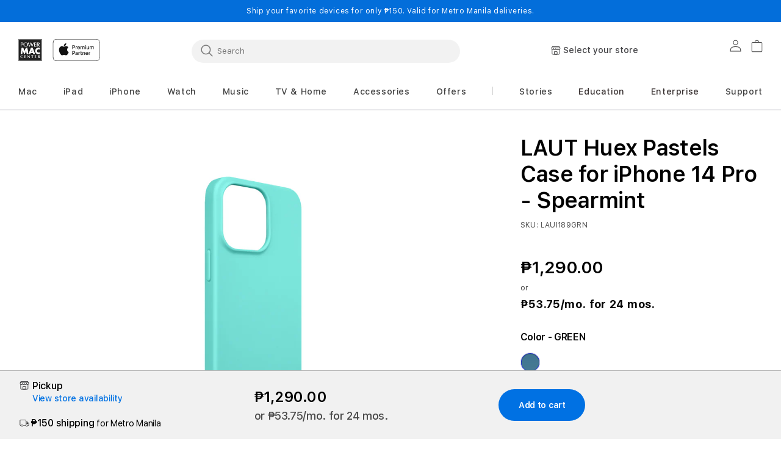

--- FILE ---
content_type: text/html; charset=utf-8
request_url: https://powermaccenter.com/products/laut-huex-pastels-case-for-iphone-14-pro-spearmint
body_size: 142557
content:
<!doctype html>
<html class="no-js" lang="en">
  
  <head>
<!-- Start of Shoplift scripts -->
<!-- 2025-07-04T01:00:17.0532259Z -->
<style>.shoplift-hide { opacity: 0 !important; }</style>
<style id="sl-preview-bar-hide">#preview-bar-iframe, #PBarNextFrameWrapper { display: none !important; }</style>
<script type="text/javascript">(function(rootPath, template, themeRole, themeId, isThemePreview){ /* Generated on 2026-01-20T15:15:53.1053197Z */var gt=Object.defineProperty;var mt=(R,x,V)=>x in R?gt(R,x,{enumerable:!0,configurable:!0,writable:!0,value:V}):R[x]=V;var w=(R,x,V)=>mt(R,typeof x!="symbol"?x+"":x,V);(function(){"use strict";var R=document.createElement("style");R.textContent=`#shoplift-preview-control{position:fixed;max-width:332px;height:56px;background-color:#141414;z-index:9999;bottom:20px;display:flex;border-radius:8px;box-shadow:13px 22px 7px #0000,9px 14px 7px #00000003,5px 8px 6px #0000000d,2px 4px 4px #00000017,1px 1px 2px #0000001a,0 0 #0000001a;align-items:center;margin:0 auto;left:16px;right:16px;opacity:0;transform:translateY(20px);visibility:hidden;transition:opacity .4s ease-in-out,transform .4s ease-in-out,visibility 0s .4s}#shoplift-preview-control.visible{opacity:1;transform:translateY(0);visibility:visible;transition:opacity .4s ease-in-out,transform .4s ease-in-out,visibility 0s 0s}#shoplift-preview-control *{font-family:Inter,sans-serif;color:#fff;box-sizing:border-box;font-size:16px}#shoplift-preview-variant-title{font-weight:400;line-height:140%;font-size:16px;text-align:start;letter-spacing:-.16px;flex-grow:1;text-wrap:nowrap;overflow:hidden;text-overflow:ellipsis}#shoplift-preview-variant-selector{position:relative;display:block;padding:6px 0;height:100%;min-width:0;flex:1 1 auto}#shoplift-preview-variant-menu-trigger{border:none;cursor:pointer;width:100%;background-color:transparent;padding:0 16px;border-left:1px solid #333;border-right:1px solid #333;height:100%;display:flex;align-items:center;justify-content:start;gap:8px}#shoplift-preview-variant-selector .menu-variant-label{width:24px;height:24px;border-radius:50%;padding:6px;display:flex;justify-content:center;align-items:center;font-size:12px;font-style:normal;font-weight:600;line-height:100%;letter-spacing:-.12px;flex-shrink:0}#shoplift-preview-variant-selector .preview-variant-menu{position:absolute;bottom:110%;transform:translate3d(0,20px,0);visibility:hidden;pointer-events:none;opacity:0;cursor:pointer;background-color:#141414;border:1px solid #141414;border-radius:6px;width:100%;max-height:156px;overflow-y:auto;box-shadow:0 8px 16px #0003;z-index:1;transition:opacity .3s ease-in-out,transform .3s ease-in-out,visibility 0s .3s}#shoplift-preview-variant-selector .preview-variant-menu.preview-variant-menu__visible{visibility:visible;pointer-events:auto;opacity:100;transform:translateZ(0);transition:opacity .3s ease-in-out,transform .3s ease-in-out,visibility 0s 0s}@media screen and (max-width: 400px){#shoplift-preview-variant-selector .preview-variant-menu{position:fixed;left:0;right:0;width:auto;bottom:110%}}#shoplift-preview-variant-selector .preview-variant-menu .preview-variant-menu--item{padding:12px 16px;display:flex;overflow:hidden}#shoplift-preview-variant-selector .preview-variant-menu .preview-variant-menu--item .menu-variant-label{margin-right:6px}#shoplift-preview-variant-selector .preview-variant-menu .preview-variant-menu--item span{overflow:hidden;text-overflow:ellipsis;text-wrap:nowrap;white-space:nowrap;color:#f6f6f6;font-size:14px;font-style:normal;font-weight:500}#shoplift-preview-variant-selector .preview-variant-menu .preview-variant-menu--item:hover{background-color:#545454}#shoplift-preview-variant-selector .preview-variant-menu .preview-variant-menu--item:last-of-type{border-bottom-left-radius:6px;border-bottom-right-radius:6px}#shoplift-preview-variant-selector .preview-variant-menu .preview-variant-menu--item:first-of-type{border-top-left-radius:6px;border-top-right-radius:6px}#shoplift-preview-control div:has(#shoplift-exit-preview-button){padding:0 16px}#shoplift-exit-preview-button{padding:6px 8px;font-weight:500;line-height:75%;border-radius:4px;background-color:transparent;border:none;text-decoration:none}#shoplift-exit-preview-button:hover{cursor:pointer;background-color:#333}`,document.head.appendChild(R);var x=" daum[ /]| deusu/| yadirectfetcher|(?:^|[^g])news(?!sapphire)|(?<! (?:channel/|google/))google(?!(app|/google| pixel))|(?<! cu)bots?(?:\\b|_)|(?<!(?: ya| yandex|^job|inapp;) ?)search|(?<!(?:lib))http|(?<![hg]m)score|@[a-z][\\w-]+\\.|\\(\\)|\\.com|\\b\\d{13}\\b|^<|^[\\w \\.\\-\\(?:\\):]+(?:/v?\\d+(?:\\.\\d+)?(?:\\.\\d{1,10})*?)?(?:,|$)|^[^ ]{50,}$|^\\d+\\b|^\\w+/[\\w\\(\\)]*$|^active|^ad muncher|^amaya|^avsdevicesdk/|^biglotron|^bot|^bw/|^clamav[ /]|^client/|^cobweb/|^custom|^ddg[_-]android|^discourse|^dispatch/\\d|^downcast/|^duckduckgo|^facebook|^getright/|^gozilla/|^hobbit|^hotzonu|^hwcdn/|^jeode/|^jetty/|^jigsaw|^microsoft bits|^movabletype|^mozilla/\\d\\.\\d \\(compatible;?\\)$|^mozilla/\\d\\.\\d \\w*$|^navermailapp|^netsurf|^offline|^owler|^postman|^python|^rank|^read|^reed|^rest|^rss|^snapchat|^space bison|^svn|^swcd |^taringa|^thumbor/|^track|^valid|^w3c|^webbandit/|^webcopier|^wget|^whatsapp|^wordpress|^xenu link sleuth|^yahoo|^yandex|^zdm/\\d|^zoom marketplace/|^{{.*}}$|admin|analyzer|archive|ask jeeves/teoma|bit\\.ly/|bluecoat drtr|browsex|burpcollaborator|capture|catch|check|chrome-lighthouse|chromeframe|classifier|clean|cloud|crawl|cypress/|dareboost|datanyze|dejaclick|detect|dmbrowser|download|evc-batch/|feed|firephp|gomezagent|headless|httrack|hubspot marketing grader|hydra|ibisbrowser|images|insight|inspect|iplabel|ips-agent|java(?!;)|library|mail\\.ru/|manager|measure|neustar wpm|node|nutch|offbyone|optimize|pageburst|pagespeed|parser|perl|phantomjs|pingdom|powermarks|preview|proxy|ptst[ /]\\d|reputation|resolver|retriever|rexx;|rigor|rss\\b|scan|scrape|server|sogou|sparkler/|speedcurve|spider|splash|statuscake|synapse|synthetic|tools|torrent|trace|transcoder|url|virtuoso|wappalyzer|watch|webglance|webkit2png|whatcms/|zgrab",V=/bot|spider|crawl|http|lighthouse/i,D;function W(){if(D instanceof RegExp)return D;try{D=new RegExp(x,"i")}catch{D=V}return D}function J(c){return!!c&&W().test(c)}class M{constructor(){w(this,"timestamp");this.timestamp=new Date}}class Y extends M{constructor(e,i,s){super();w(this,"type");w(this,"testId");w(this,"hypothesisId");this.type=3,this.testId=e,this.hypothesisId=i,this.timestamp=s}}class Z extends M{constructor(e){super();w(this,"type");w(this,"path");this.type=4,this.path=e}}class Q extends M{constructor(e){super();w(this,"type");w(this,"cart");this.type=5,this.cart=e}}class N extends Error{constructor(){super();w(this,"isBot");this.isBot=!0}}function X(c,t,e){for(const i of t.selectors){const s=c.querySelectorAll(i.cssSelector);for(let r=0;r<s.length;r++)e(t.testId,t.hypothesisId)}q(c,t,(i,s,r,n,o)=>o(s,r),e)}function L(c,t,e){for(const i of t.selectors)U(c,t.testId,t.hypothesisId,i,e??(()=>{}));q(c,t,U,e??(()=>{}))}function F(c){return c.urlPatterns.reduce((t,e)=>{switch(e.operator){case"contains":return t+`.*${e}.*`;case"endsWith":return t+`.*${e}`;case"startsWith":return t+`${e}.*`}},"")}function q(c,t,e,i){new MutationObserver(()=>{for(const r of t.selectors)e(c,t.testId,t.hypothesisId,r,i)}).observe(c.documentElement,{childList:!0,subtree:!0})}function U(c,t,e,i,s){const r=c.querySelectorAll(i.cssSelector);for(let n=0;n<r.length;n++){let o=r.item(n);if(o instanceof HTMLElement&&o.dataset.shoplift!==""){o.dataset.shoplift="";for(const a of i.actions.sort(at))o=tt(c,i.cssSelector,o,a)}}return r.length>0&&s?(s(t,e),!0):!1}function tt(c,t,e,i){switch(i.type){case"innerHtml":e.innerHTML=i.value;break;case"attribute":et(e,i.scope,i.value);break;case"css":it(c,t,i.value);break;case"js":st(c,e,i);break;case"copy":return rt(e);case"remove":ot(e);break;case"move":nt(e,parseInt(i.value));break}return e}function et(c,t,e){c.setAttribute(t,e)}function it(c,t,e){var s;const i=c.createElement("style");i.innerHTML=`${t} { ${e} }`,(s=c.getElementsByTagName("head")[0])==null||s.appendChild(i)}function st(c,t,e){Function("document","element",`"use strict"; ${e.value}`)(c,t)}function rt(c){const t=c.cloneNode(!0);if(!c.parentNode)throw"Can't copy node outside of DOM";return c.parentNode.insertBefore(t,c.nextSibling),t}function ot(c){c.remove()}function nt(c,t){if(t===0)return;const e=Array.prototype.slice.call(c.parentElement.children).indexOf(c),i=Math.min(Math.max(e+t,0),c.parentElement.children.length-1);c.parentElement.children.item(i).insertAdjacentElement(t>0?"afterend":"beforebegin",c)}function at(c,t){return z(c)-z(t)}function z(c){return c.type==="copy"||c.type==="remove"?0:1}var k=(c=>(c[c.Template=0]="Template",c[c.Theme=1]="Theme",c[c.UrlRedirect=2]="UrlRedirect",c[c.Script=3]="Script",c[c.Dom=4]="Dom",c[c.Price=5]="Price",c))(k||{});const lt="data:image/svg+xml,%3csvg%20width='12'%20height='12'%20viewBox='0%200%2012%2012'%20fill='none'%20xmlns='http://www.w3.org/2000/svg'%3e%3cpath%20d='M9.96001%207.90004C9.86501%207.90004%209.77001%207.86504%209.69501%207.79004L6.43501%204.53004C6.19501%204.29004%205.80501%204.29004%205.56501%204.53004L2.30501%207.79004C2.16001%207.93504%201.92001%207.93504%201.77501%207.79004C1.63001%207.64504%201.63001%207.40504%201.77501%207.26004L5.03501%204.00004C5.56501%203.47004%206.43001%203.47004%206.96501%204.00004L10.225%207.26004C10.37%207.40504%2010.37%207.64504%2010.225%207.79004C10.15%207.86004%2010.055%207.90004%209.96001%207.90004Z'%20fill='white'/%3e%3c/svg%3e",ct="data:image/svg+xml,%3csvg%20width='14'%20height='24'%20viewBox='0%200%2014%2024'%20fill='none'%20xmlns='http://www.w3.org/2000/svg'%3e%3cpath%20d='M12.3976%2014.5255C12.2833%2013.8788%2012.0498%2013.3024%2011.6952%2012.7961C11.3416%2012.2898%2010.9209%2011.8353%2010.4353%2011.4317C9.94868%2011.0291%209.43546%2010.6488%208.89565%2010.292C8.48487%2010.049%208.09577%209.78565%207.72637%209.50402C7.35697%209.2224%207.08016%208.89503%206.89694%208.51987C6.71273%208.14471%206.67826%207.69533%206.79055%207.1697C6.86345%206.83216%206.97476%206.54647%207.12351%206.31162C7.27324%206.07778%207.47124%205.89986%207.7175%205.77684C7.96377%205.65483%208.21989%205.59383%208.48389%205.59383C8.88087%205.59383%209.17639%205.7016%209.3734%205.91714C9.56943%206.13268%209.68271%206.42345%209.71424%206.78946C9.74576%207.15547%209.72015%207.55401%209.63839%207.98509C9.55663%208.41617%209.43645%208.84724%209.27687%209.27934L13.5127%208.80149C13.9638%207.52656%2014.1017%206.42447%2013.9264%205.49725C13.751%204.56901%2013.2664%203.85122%2012.4724%203.34491C12.239%203.19648%2011.9779%203.07041%2011.6893%202.96569L12.0026%201.50979L9.86397%200L7.3875%201.50979L7.11169%202.78878C6.65166%202.8874%206.21724%203.01957%205.8114%203.19038C4.85292%203.594%204.06684%204.15115%203.45117%204.86385C2.83452%205.57655%202.42571%206.40108%202.22378%207.33847C2.06616%208.06947%202.04942%208.70796%202.17551%209.25087C2.30061%209.7948%202.52028%2010.2828%202.8355%2010.7139C3.14974%2011.145%203.51816%2011.5344%203.93977%2011.881C4.36039%2012.2288%204.782%2012.5521%205.20164%2012.851C5.68334%2013.1702%206.13844%2013.5169%206.56497%2013.8921C6.99052%2014.2672%207.31954%2014.7125%207.55004%2015.228C7.78055%2015.7445%207.81502%2016.3769%207.65347%2017.1262C7.56482%2017.5389%207.43676%2017.8765%207.27028%2018.1388C7.10381%2018.4011%206.89596%2018.5983%206.64772%2018.7295C6.3985%2018.8606%206.12071%2018.9267%205.8114%2018.9267C5.21641%2018.9267%204.79776%2018.6034%204.62833%2018.1632C4.4589%2017.7229%204.47367%2017.2583%204.60075%2016.5639C4.72782%2015.8705%205.05092%2015.1395%205.37107%2014.3699H1.17665C1.17665%2014.3699%200.207341%2016.1115%200.0310135%2017.6762C-0.0655232%2018.5302%200.0635208%2019.2653%200.41519%2019.8844C0.76686%2020.5036%201.33032%2020.9814%202.10655%2021.319C2.39222%2021.443%202.7104%2021.5447%203.05813%2021.623L2.54589%2024H7.17473L7.7047%2021.5386C8.08493%2021.442%208.43857%2021.3231%208.76562%2021.1787C9.73985%2020.7476%2010.52%2020.1427%2011.1071%2019.3649C11.6932%2018.5871%2012.0873%2017.7291%2012.2892%2016.7917C12.4744%2015.9295%2012.5099%2015.1741%2012.3966%2014.5275L12.3976%2014.5255Z'%20fill='white'/%3e%3c/svg%3e";async function dt(c){let t=c.replace(/-/g,"+").replace(/_/g,"/");for(;t.length%4;)t+="=";const e=atob(t),i=Uint8Array.from(e,n=>n.charCodeAt(0)),s=new Blob([i]).stream().pipeThrough(new DecompressionStream("gzip")),r=await new Response(s).text();return JSON.parse(r)}function O(c,t){return typeof t=="string"&&/\d{4}-\d{2}-\d{2}T\d{2}:\d{2}:\d{2}.\d+(?:Z|[+-]\d+)/.test(t)?new Date(t):t}function H(c,t){return t}function E(c,t=!1,e=!1,i=","){const s=c/100;if(e){const n=Math.round(s).toLocaleString("en-US");return i!==","?n.replace(/,/g,i):n}else{const r=t?",":".",n=s.toFixed(2).split("."),o=parseInt(n[0],10),a=n[1]??"00",l=o.toLocaleString("en-US");return i!==","?`${l.replace(/,/g,i)}${r}${a}`:t?`${l.replace(/,/g,".")}${r}${a}`:`${l}${r}${a}`}}function $(c,t,e,i){const s=t.replace("{{amount}}",E(c,!1,!1)).replace("{{amount_no_decimals}}",E(c,!1,!0)).replace("{{amount_with_comma_separator}}",E(c,!0,!1)).replace("{{amount_no_decimals_with_comma_separator}}",E(c,!0,!0)).replace("{{amount_with_space_separator}}",E(c,!1,!1," ")).replace("{{amount_no_decimals_with_space_separator}}",E(c,!1,!0," ")).replace("{{amount_with_apostrophe_separator}}",E(c,!1,!1,"'")).replace("{{amount_no_decimals_with_apostrophe_separator}}",E(c,!1,!0,"'")).replace("{{amount_with_period_and_space_separator}}",E(c,!1,!1,". ")).replace("{{amount_no_decimals_with_period_and_space_separator}}",E(c,!1,!0,". "));return i?`${s} ${e}`:s}function B(c){return c.replace(/[^\d.,\s-]/g,"").trim()}function ht(c){const t=new Map;for(const[e,i,s]of c.v)t.set(e,{priceInCents:i,compareAtPriceInCents:s});return t}function pt(c,t,e,i){const{priceInCents:s,compareAtPriceInCents:r}=e,{mf:n,c:o,cce:a}=i;if(c.getAttribute("data-sl-attribute-p")===t)c.innerHTML=$(s,n,o,a);else if(c.getAttribute("data-sl-attribute-cap")===t)r<=0||r<=s?c.remove():c.innerHTML=$(r,n,o,a);else if(c.getAttribute("data-sl-attribute-discount")===t&&!(r<=0||r<=s)){const h=Math.round((r-s)/r*100),u=B($(r-s,n,o,!1)),p=c.getAttribute("data-sl-format")||"percent";p==="percent"?c.textContent=`-${h}%`:p==="amount"?c.textContent=`-${u}`:p==="both"&&(c.textContent=`-${h}% (-${u})`)}}function ut(c){const t=[],e={id:"url-pattern",operator:"contains",value:"/"};for(const[i,s,r]of c.v){t.push({id:`p-${i}`,cssSelector:`[data-sl-attribute-p="${i}"]`,urlPatterns:[e],actions:[{id:`p-action-${i}`,type:"innerHtml",scope:"price",value:$(s,c.mf,c.c,c.cce)}]});const n=r<=0||r<=s;if(t.push({id:`cap-${i}`,cssSelector:`[data-sl-attribute-cap="${i}"]`,urlPatterns:[e],actions:[{id:`cap-action-${i}`,type:n?"remove":"innerHtml",scope:"compare-at-price",value:n?"":$(r,c.mf,c.c,c.cce)}]}),!n&&r>s){const o=Math.round((r-s)/r*100),a=B($(r-s,c.mf,c.c,!1));t.push({id:`d-${i}`,cssSelector:`[data-sl-attribute-discount="${i}"]`,urlPatterns:[e],actions:[{id:`d-action-${i}`,type:"js",scope:null,value:`(function(doc, el) {              var format = el.getAttribute('data-sl-format') || 'percent';              if (format === 'percent') {                el.textContent = '-${o}%';              } else if (format === 'amount') {                el.textContent = '-${a}';              } else if (format === 'both') {                el.textContent = '-${o}% (-${a})';              }            })`}]})}}return t}let G=!1;class ft{constructor(t,e,i,s,r,n,o,a,l,h,u){w(this,"DATA_SL_ATTRIBUTE_P","data-sl-attribute-p");w(this,"DATA_SL_TEST_ID","data-sl-test-id");w(this,"VIEWPORT_TRACK_THRESHOLD",.5);w(this,"temporarySessionKey","Shoplift_Session");w(this,"essentialSessionKey","Shoplift_Essential");w(this,"analyticsSessionKey","Shoplift_Analytics");w(this,"priceSelectorsSessionKey","Shoplift_PriceSelectors");w(this,"legacySessionKey");w(this,"cssHideClass");w(this,"testConfigs");w(this,"inactiveTestConfigs");w(this,"testsFilteredByAudience");w(this,"sendPageView");w(this,"shopliftDebug");w(this,"gaConfig");w(this,"getCountryTimeout");w(this,"state");w(this,"shopifyAnalyticsId");w(this,"cookie",document.cookie);w(this,"isSyncing",!1);w(this,"isSyncingGA",!1);w(this,"fetch");w(this,"localStorageSet");w(this,"localStorageGet");w(this,"sessionStorageSet",window.sessionStorage.setItem.bind(window.sessionStorage));w(this,"sessionStorageGet",window.sessionStorage.getItem.bind(window.sessionStorage));w(this,"urlParams",new URLSearchParams(window.location.search));w(this,"device");w(this,"logHistory");w(this,"activeViewportObservers",new Map);w(this,"_priceTestProductIds",null);this.shop=t,this.host=e,this.eventHost=i,this.disableReferrerOverride=a,this.logHistory=[],this.legacySessionKey=`SHOPLIFT_SESSION_${this.shop}`,this.cssHideClass=s?"shoplift-hide":"",this.testConfigs=h.map(d=>({...d,startAt:new Date(d.startAt),statusHistory:d.statusHistory.map(v=>({...v,createdAt:new Date(v.createdAt)}))})),this.inactiveTestConfigs=u,this.sendPageView=!!r,this.shopliftDebug=n===!0,this.gaConfig=o!=={"sendEvents":false,"mode":"gtag"}?o:{sendEvents:!1},this.fetch=window.fetch.bind(window),this.localStorageSet=window.localStorage.setItem.bind(window.localStorage),this.localStorageGet=window.localStorage.getItem.bind(window.localStorage);const p=this.getDeviceType();this.device=p!=="tablet"?p:"mobile",this.state=this.loadState(),this.shopifyAnalyticsId=this.getShopifyAnalyticsId(),this.testsFilteredByAudience=h.filter(d=>d.status=="active"),this.getCountryTimeout=l===1000?1e3:l,this.log("State Loaded",JSON.stringify(this.state))}deriveCategoryFromExistingTests(){if(!this.state.temporary.testCategory&&this.state.essential.visitorTests.length>0){const t=this.state.essential.visitorTests.some(e=>{if(!e.hypothesisId)return!1;const i=this.getHypothesis(e.hypothesisId);return i&&["theme","basicScript","price"].includes(i.type)});this.state.temporary.testCategory=t?"global":"conditional",this.persistTemporaryState(),this.log("Derived test category from existing visitorTests: %s",this.state.temporary.testCategory)}}async init(){var t;try{if(this.log("Shoplift script initializing"),window.Shopify&&window.Shopify.designMode){this.log("Skipping script for design mode");return}if(window.location.href.includes("slScreenshot=true")){this.log("Skipping script for screenshot");return}if(window.location.hostname.endsWith(".edgemesh.com")){this.log("Skipping script for preview");return}if(window.location.href.includes("isShopliftMerchant")){const i=this.urlParams.get("isShopliftMerchant")==="true";this.log("Setting merchant session to %s",i),this.state.temporary.isMerchant=i,this.persistTemporaryState()}if(this.state.temporary.isMerchant){this.log("Setting up preview for merchant"),typeof window.shoplift!="object"&&this.setShopliftStub(),this.state.temporary.previewConfig||this.hidePage(),await this.initPreview(),(t=document.querySelector("#sl-preview-bar-hide"))==null||t.remove();return}if(this.state.temporary.previewConfig=void 0,J(navigator.userAgent))return;if(navigator.userAgent.includes("Chrome/118")){this.log("Random: %o",[Math.random(),Math.random(),Math.random()]);const i=await this.makeRequest({url:`${this.eventHost}/api/v0/events/ip`,method:"get"}).then(s=>s==null?void 0:s.json());this.log(`IP: ${i}`),this.makeRequest({url:`${this.eventHost}/api/v0/logs`,method:"post",data:JSON.stringify(this.debugState(),H)}).catch()}if(this.shopifyAnalyticsId=this.getShopifyAnalyticsId(),this.monitorConsentChange(),this.checkForThemePreview())return;if(!this.disableReferrerOverride&&this.state.temporary.originalReferrer!=null){this.log(`Overriding referrer from '${document.referrer}' to '${this.state.temporary.originalReferrer}'`);const i=this.state.temporary.originalReferrer;delete this.state.temporary.originalReferrer,this.persistTemporaryState(),Object.defineProperty(document,"referrer",{get:()=>i,enumerable:!0,configurable:!0})}if(await this.refreshVisitor(this.shopifyAnalyticsId),await this.handleVisitorTest()){this.log("Redirecting for visitor test");return}this.setShoplift(),this.showPage(),this.ensureCartAttributesForExistingPriceTests(!1),await this.finalize(),console.log("SHOPLIFT SCRIPT INITIALIZED!")}catch(e){if(e instanceof N)return;throw e}finally{typeof window.shoplift!="object"&&this.setShopliftStub()}}getVariantColor(t){switch(t){case"a":return{text:"#141414",bg:"#E2E2E2"};case"b":return{text:"rgba(255, 255, 255, 1)",bg:"rgba(37, 99, 235, 1)"}}}getDefaultVariantTitle(t){return t.title?t.title:t.type==="price"?t.isControl?"Original prices":"Variant prices":t.isControl?"Original":"Untitled variant "+t.label.toUpperCase()}async initPreview(){const t=this.urlParams.get("previewConfig");if(t){this.state.temporary.previewConfig=void 0,this.log("Setting up the preview"),this.log("Found preview config, writing to temporary state");const e=await dt(t);if(this.state.temporary.previewConfig=e,this.state.temporary.previewConfig.testTypeCategory===k.Price){this.hidePage(!0);const s=this.state.temporary.previewConfig;let r=`${this.host}/api/dom-selectors/${s.storeId}/${s.testId}/${s.isDraft||!1}`;s.shopifyProductId&&(r+=`?productId=${s.shopifyProductId}`);const n=await this.makeJsonRequest({method:"get",url:r}).catch(o=>(this.log("Error getting domSelectors",o),null));s.variants.forEach(o=>{var a;return o.domSelectors=(a=n[o.id])==null?void 0:a.domSelectors})}this.persistTemporaryState();const i=new URL(window.location.toString());i.searchParams.delete("previewConfig"),this.queueRedirect(i)}else if(this.state.temporary.previewConfig){this.showPage();const e=this.state.temporary.previewConfig;e.testTypeCategory===k.Template&&this.handleTemplatePreview(e)&&this.initPreviewControls(e),e.testTypeCategory===k.UrlRedirect&&this.handleUrlPreview(e)&&this.initPreviewControls(e),e.testTypeCategory===k.Script&&this.handleScriptPreview(e)&&this.initPreviewControls(e),e.testTypeCategory===k.Price&&await this.handlePricePreview(e)&&this.initPreviewControls(e)}}initPreviewControls(t){document.addEventListener("DOMContentLoaded",()=>{const e=t.variants.find(v=>v.id===t.currentVariant),i=(e==null?void 0:e.label)||"a",s=t.variants,r=document.createElement("div");r.id="shoplift-preview-control";const n=document.createElement("div"),o=document.createElement("img");o.src=ct,o.height=24,o.width=14,n.style.padding="0 16px",n.style.lineHeight="100%",n.appendChild(o),r.appendChild(n);const a=document.createElement("div");a.id="shoplift-preview-variant-selector";const l=document.createElement("button");l.id="shoplift-preview-variant-menu-trigger";const h=document.createElement("div");h.className="menu-variant-label",h.style.backgroundColor=this.getVariantColor(i).bg,h.style.color=this.getVariantColor(i).text,h.innerText=i.toUpperCase(),l.appendChild(h);const u=document.createElement("span");if(u.id="shoplift-preview-variant-title",u.innerText=e?this.getDefaultVariantTitle(e):"Untitled variant "+i.toUpperCase(),l.appendChild(u),s.length>1){const v=document.createElement("img");v.src=lt,v.width=12,v.height=12,v.style.height="12px",v.style.width="12px",l.appendChild(v);const T=document.createElement("div");T.className="preview-variant-menu";for(const m of t.variants.filter(C=>C.id!==t.currentVariant)){const C=document.createElement("div");C.className="preview-variant-menu--item";const A=document.createElement("div");A.className="menu-variant-label",A.style.backgroundColor=this.getVariantColor(m.label).bg,A.style.color=this.getVariantColor(m.label).text,A.style.flexShrink="0",A.innerText=m.label.toUpperCase(),C.appendChild(A);const y=document.createElement("span");y.innerText=this.getDefaultVariantTitle(m),C.appendChild(y),C.addEventListener("click",()=>{this.pickVariant(m.id)}),T.appendChild(C)}a.appendChild(T),l.addEventListener("click",()=>{T.className!=="preview-variant-menu preview-variant-menu__visible"?T.classList.add("preview-variant-menu__visible"):T.classList.remove("preview-variant-menu__visible")}),document.addEventListener("click",m=>{m.target instanceof Element&&!l.contains(m.target)&&T.className==="preview-variant-menu preview-variant-menu__visible"&&T.classList.remove("preview-variant-menu__visible")})}else l.style.pointerEvents="none",h.style.margin="0";a.appendChild(l),r.appendChild(a);const p=document.createElement("div"),d=document.createElement("button");d.id="shoplift-exit-preview-button",d.innerText="Exit",p.appendChild(d),d.addEventListener("click",()=>{this.exitPreview()}),r.appendChild(p),document.body.appendChild(r),requestAnimationFrame(()=>{r.classList.add("visible")})}),this.ensureCartAttributesForExistingPriceTests(!0)}pickVariant(t){var e,i,s,r;if(this.state.temporary.previewConfig){const n=this.state.temporary.previewConfig,o=new URL(window.location.toString());if(n.testTypeCategory===k.UrlRedirect){const a=(e=n.variants.find(l=>l.id===n.currentVariant))==null?void 0:e.redirectUrl;if(o.pathname===a){const l=(i=n.variants.find(h=>h.id===t))==null?void 0:i.redirectUrl;l&&(o.pathname=l)}}if(n.testTypeCategory===k.Template){const a=(s=n.variants.find(l=>l.id===n.currentVariant))==null?void 0:s.pathName;if(a&&o.pathname===a){const l=(r=n.variants.find(h=>h.id===t))==null?void 0:r.pathName;l&&l!==a&&(o.pathname=l)}}n.currentVariant=t,this.persistTemporaryState(),this.queueRedirect(o)}}exitPreview(){var e,i,s,r;const t=new URL(window.location.toString());if(((e=this.state.temporary.previewConfig)==null?void 0:e.testTypeCategory)===k.Template&&t.searchParams.delete("view"),((i=this.state.temporary.previewConfig)==null?void 0:i.testTypeCategory)===k.Script&&t.searchParams.delete("slVariant"),((s=this.state.temporary.previewConfig)==null?void 0:s.testTypeCategory)===k.UrlRedirect){const o=this.state.temporary.previewConfig.variants.filter(l=>!l.isControl&&l.redirectUrl!==null).map(l=>l.redirectUrl),a=(r=this.state.temporary.previewConfig.variants.find(l=>l.label==="a"))==null?void 0:r.redirectUrl;o.includes(t.pathname)&&a&&(t.pathname=a)}this.state.temporary.previewConfig=void 0,this.persistTemporaryState(),this.hidePage(),this.queueRedirect(t)}handleTemplatePreview(t){const e=t.currentVariant,i=t.variants.find(a=>a.id===e);if(!i)return!1;const s=t.variants.find(a=>a.isControl);if(!s)return!1;this.log("Setting up template preview for type",s.type);const r=new URL(window.location.toString()),n=r.searchParams.get("view"),o=i.type===s.type;return!o&&!i.isControl&&template.suffix===s.affix&&this.typeFromTemplate()===s.type&&i.pathName!==null?(this.log("Hit control template type, redirecting to the variant url"),this.hidePage(),r.pathname=i.pathName,this.queueRedirect(r),!0):(!i.isControl&&this.typeFromTemplate()==i.type&&template.suffix===s.affix&&o&&n!==(i.affix||"__DEFAULT__")&&(this.log("Template type and affix match control, updating the view param"),r.searchParams.delete("view"),this.log("Setting the new viewParam to",i.affix||"__DEFAULT__"),this.hidePage(),r.searchParams.set("view",i.affix||"__DEFAULT__"),this.queueRedirect(r)),n!==null&&n!==i.affix&&(r.searchParams.delete("view"),this.hidePage(),this.queueRedirect(r)),!0)}handleUrlPreview(t){var n;const e=t.currentVariant,i=t.variants.find(o=>o.id===e),s=(n=t.variants.find(o=>o.isControl))==null?void 0:n.redirectUrl;if(!i)return!1;this.log("Setting up URL redirect preview");const r=new URL(window.location.toString());return r.pathname===s&&!i.isControl&&i.redirectUrl!==null&&(this.log("Url matches control, redirecting"),this.hidePage(),r.pathname=i.redirectUrl,this.queueRedirect(r)),!0}handleScriptPreview(t){const e=t.currentVariant,i=t.variants.find(n=>n.id===e);if(!i)return!1;this.log("Setting up script preview");const s=new URL(window.location.toString());return s.searchParams.get("slVariant")!==i.id&&(this.log("current id doesn't match the variant, redirecting"),s.searchParams.delete("slVariant"),this.log("Setting the new slVariantParam"),this.hidePage(),s.searchParams.set("slVariant",i.id),this.queueRedirect(s)),!0}async handlePricePreview(t){const e=t.currentVariant,i=t.variants.find(s=>s.id===e);return i?(this.log("Setting up price preview"),i.domSelectors&&i.domSelectors.length>0&&(L(document,{testId:t.testId,hypothesisId:i.id,selectors:i.domSelectors}),this.ensureCartAttributesForExistingPriceTests(!0)),!0):!1}async finalize(){const t=await this.getCartState();t!==null&&this.queueCartUpdate(t),this.pruneStateAndSave(),await this.syncAllEvents()}setShoplift(){this.log("Setting up public API");const e=this.urlParams.get("slVariant")==="true",i=e?null:this.urlParams.get("slVariant");window.shoplift={isHypothesisActive:async s=>{if(this.log("Script checking variant for hypothesis '%s'",s),e)return this.log("Forcing variant for hypothesis '%s'",s),!0;if(i!==null)return this.log("Forcing hypothesis '%s'",i),s===i;const r=this.testConfigs.find(o=>o.hypotheses.some(a=>a.id===s));if(!r)return this.log("No test found for hypothesis '%s'",s),!1;const n=this.state.essential.visitorTests.find(o=>o.testId===r.id);return n?(this.log("Active visitor test found",s),n.hypothesisId===s):(await this.manuallySplitVisitor(r),this.testConfigs.some(o=>o.hypotheses.some(a=>a.id===s&&this.state.essential.visitorTests.some(l=>l.hypothesisId===a.id))))},setAnalyticsConsent:async s=>{await this.onConsentChange(s,!0)},getVisitorData:()=>({visitor:this.state.analytics.visitor,visitorTests:this.state.essential.visitorTests.filter(s=>!s.isInvalid).map(s=>{const{shouldSendToGa:r,savedAt:n,...o}=s;return o})})}}setShopliftStub(){this.log("Setting up stubbed public API");const e=this.urlParams.get("slVariant")==="true",i=e?null:this.urlParams.get("slVariant");window.shoplift={isHypothesisActive:s=>Promise.resolve(e||s===i),setAnalyticsConsent:()=>Promise.resolve(),getVisitorData:()=>({visitor:null,visitorTests:[]})}}async manuallySplitVisitor(t){this.log("Starting manual split for test '%s'",t.id),await this.handleVisitorTest([t]),this.saveState(),this.syncAllEvents()}async handleVisitorTest(t){await this.filterTestsByAudience(this.testConfigs,this.state.analytics.visitor??this.buildBaseVisitor(),this.state.essential.visitorTests),this.deriveCategoryFromExistingTests(),this.clearStaleReservations();let e=t?t.filter(i=>this.testsFilteredByAudience.some(s=>s.id===i.id)):[...this.testsForUrl(this.testsFilteredByAudience),...this.domTestsForUrl(this.testsFilteredByAudience)];try{if(e.length===0)return this.log("No tests found"),!1;this.log("Checking for existing visitor test on page");const i=this.getCurrentVisitorHypothesis(e);if(i){this.log("Found current visitor test");const a=this.considerRedirect(i);return a&&(this.log("Redirecting for current visitor test"),this.redirect(i)),a}const s=this.getReservationForCurrentPage();if(s){this.log("Found matching reservation for current page: %s",s.testId);const a=this.getHypothesis(s.hypothesisId);if(a){a.type!=="price"&&this.realizeReservationForCriteria(s.entryCriteriaKey);const l=this.considerRedirect(a);return l&&this.redirect(a),l}}this.log("No active test relation for test page");const r=this.testsForUrl(this.inactiveTestConfigs.filter(a=>this.testIsPaused(a)&&a.hypotheses.some(l=>this.state.essential.visitorTests.some(h=>h.hypothesisId===l.id)))).map(a=>a.id);if(r.length>0)return this.log("Visitor has paused tests for test page, skipping test assignment: %o",r),!1;if(!this.state.temporary.testCategory){const a=this.testsFilteredByAudience.filter(h=>this.isGlobalEntryCriteria(this.getEntryCriteriaKey(h))),l=this.testsFilteredByAudience.filter(h=>!this.isGlobalEntryCriteria(this.getEntryCriteriaKey(h)));if(this.log("Category dice roll - global tests: %o, conditional tests: %o",a.map(h=>({id:h.id,title:h.title,criteria:this.getEntryCriteriaKey(h)})),l.map(h=>({id:h.id,title:h.title,criteria:this.getEntryCriteriaKey(h)}))),a.length>0&&l.length>0){const h=a.length,u=l.length,p=h+u,d=Math.random()*p;this.state.temporary.testCategory=d<h?"global":"conditional",this.log("Category dice roll: rolled %.2f of %d (global weight: %d, conditional weight: %d), selected '%s'",d,p,h,u,this.state.temporary.testCategory)}else a.length>0?(this.state.temporary.testCategory="global",this.log("Only global tests available, setting category to global")):(this.state.temporary.testCategory="conditional",this.log("Only conditional tests available, setting category to conditional"));this.persistTemporaryState()}const n=this.state.temporary.testCategory;if(this.log("Visitor test category: %s",n),n==="global"){const a=this.testsFilteredByAudience.filter(l=>!this.isGlobalEntryCriteria(this.getEntryCriteriaKey(l)));for(const l of a)this.markTestAsBlocked(l,"category:global");e=e.filter(l=>this.isGlobalEntryCriteria(this.getEntryCriteriaKey(l)))}else{const a=this.testsFilteredByAudience.filter(l=>this.isGlobalEntryCriteria(this.getEntryCriteriaKey(l)));for(const l of a)this.markTestAsBlocked(l,"category:conditional");e=e.filter(l=>!this.isGlobalEntryCriteria(this.getEntryCriteriaKey(l)))}if(e.length===0)return this.log("No tests remaining after category filter"),!1;this.createReservations(e);const o=this.getReservationForCurrentPage();if(o&&!o.isRealized){const a=this.getHypothesis(o.hypothesisId);if(a){a.type!=="price"&&this.realizeReservationForCriteria(o.entryCriteriaKey);const l=this.considerRedirect(a);return l&&(this.log("Redirecting for new test"),this.redirect(a)),l}}return!1}finally{this.includeInDomTests(),this.saveState()}}includeInDomTests(){this.applyControlForAudienceFilteredPriceTests();const t=this.getDomTestsForCurrentUrl(),e=this.getVisitorDomHypothesis(t);for(const i of t){this.log("Evaluating dom test '%s'",i.id);const s=i.hypotheses.some(d=>d.type==="price");if(this.state.essential.visitorTests.find(d=>d.testId===i.id&&d.isInvalid&&!d.hypothesisId)){if(this.log("Visitor is blocked from test '%s', applying control prices if price test",i.id),s){const d=i.hypotheses.find(v=>v.isControl);d!=null&&d.priceData&&(this.applyPriceTestWithMapLookup(i.id,d,[d],()=>{this.log("Control prices applied for blocked visitor, no metrics tracked")}),this.updatePriceTestHiddenInputs(i.id,"control",!1))}continue}const n=this.getReservationForTest(i.id);let o=null,a=!1;const l=e.find(d=>i.hypotheses.some(v=>d.id===v.id));if(n)o=this.getHypothesis(n.hypothesisId)??null,this.log("Using reserved hypothesis '%s' for test '%s'",n.hypothesisId,i.id);else if(l)o=l,this.log("Using existing hypothesis assignment for test '%s'",i.id);else if(s){const d=this.visitorActiveTestTypeWithReservations();d?(a=!0,this.log("Visitor already in test type '%s', treating as non-test for price test '%s'",d,i.id)):o=this.pickHypothesis(i)}else o=this.pickHypothesis(i);if(a&&s){const d=i.hypotheses.find(v=>v.isControl);d!=null&&d.priceData&&(this.log("Applying control prices for non-test visitor on price test '%s' (Map-based)",i.id),this.applyPriceTestWithMapLookup(i.id,d,[d],()=>{this.log("Control prices applied for non-test visitor, no metrics tracked")}),this.updatePriceTestHiddenInputs(i.id,"control",!1));continue}if(!o){this.log("Failed to pick hypothesis for test");continue}const h=i.bayesianRevision??4,u=o.type==="price",p=h>=5;if(u&&p){if(this.log(`Price test with Map-based lookup (v${h}): ${i.id}`),!o.priceData){this.log("No price data for hypothesis '%s', skipping",o.id);continue}const d=o.isControl?"control":"variant";this.log(`Setting up Map-based price test for ${d} (test: ${i.id})`),this.applyPriceTestWithMapLookup(i.id,o,i.hypotheses,v=>{const T=this.getReservationForTest(v);T&&!T.isRealized&&T.entryCriteriaKey?this.realizeReservationForCriteria(T.entryCriteriaKey):this.queueAddVisitorToTest(v,o),this.saveState(),this.queuePageView(window.location.pathname),this.syncAllEvents()});continue}if(u&&!p){this.log(`Price test without viewport tracking (v${h}): ${i.id}`);const d=this.getDomSelectorsForHypothesis(o);if(d.length===0)continue;L(document,{testId:i.id,hypothesisId:o.id,selectors:d},v=>{this.queueAddVisitorToTest(v,o),this.saveState(),this.queuePageView(window.location.pathname),this.syncAllEvents()});continue}if(!o.domSelectors||o.domSelectors.length===0){this.log("No selectors found, skipping hypothesis");continue}L(document,{testId:i.id,hypothesisId:o.id,selectors:o.domSelectors},d=>{this.queueAddVisitorToTest(d,o),this.saveState(),this.queuePageView(window.location.pathname),this.syncAllEvents()})}}considerRedirect(t){if(this.log("Considering redirect for hypothesis '%s'",t.id),t.isControl)return this.log("Skipping redirect for control"),!1;if(t.type==="basicScript"||t.type==="manualScript")return this.log("Skipping redirect for script test"),!1;const e=this.state.essential.visitorTests.find(n=>n.hypothesisId===t.id),i=new URL(window.location.toString()),r=new URLSearchParams(window.location.search).get("view");if(t.type==="theme"){if(!(t.themeId===themeId)){if(this.log("Theme id '%s' is not hypothesis theme ID '%s'",t.themeId,themeId),e&&e.themeId!==t.themeId&&(e.themeId===themeId||!this.isThemePreview()))this.log("On old theme, redirecting and updating local visitor"),e.themeId=t.themeId;else if(this.isThemePreview())return this.log("On non-test theme, skipping redirect"),!1;return this.log("Hiding page to redirect for theme test"),this.hidePage(),!0}return!1}else if(t.type!=="dom"&&t.type!=="price"&&t.affix!==template.suffix&&t.affix!==r||t.redirectPath&&!i.pathname.endsWith(t.redirectPath))return this.log("Hiding page to redirect for template test"),this.hidePage(),!0;return this.log("Not redirecting"),!1}redirect(t){if(this.log("Redirecting to hypothesis '%s'",t.id),t.isControl)return;const e=new URL(window.location.toString());if(e.searchParams.delete("view"),t.redirectPath){const i=RegExp("^(/w{2}-w{2})/").exec(e.pathname);if(i&&i.length>1){const s=i[1];e.pathname=`${s}${t.redirectPath}`}else e.pathname=t.redirectPath}else t.type==="theme"?(e.searchParams.set("_ab","0"),e.searchParams.set("_fd","0"),e.searchParams.set("_sc","1"),e.searchParams.set("preview_theme_id",t.themeId.toString())):t.type!=="urlRedirect"&&e.searchParams.set("view",t.affix);this.queueRedirect(e)}async refreshVisitor(t){if(t===null||!this.state.essential.isFirstLoad||!this.testConfigs.some(i=>i.visitorOption!=="all"))return;this.log("Refreshing visitor"),this.hidePage();const e=await this.getVisitor(t);e&&e.id&&this.updateLocalVisitor(e)}buildBaseVisitor(){return{shopifyAnalyticsId:this.shopifyAnalyticsId,device:this.device,country:null,...this.state.essential.initialState}}getInitialState(){const t=this.getUTMValue("utm_source")??"",e=this.getUTMValue("utm_medium")??"",i=this.getUTMValue("utm_campaign")??"",s=this.getUTMValue("utm_content")??"",r=window.document.referrer,n=this.device;return{createdAt:new Date,utmSource:t,utmMedium:e,utmCampaign:i,utmContent:s,referrer:r,device:n}}checkForThemePreview(){var t,e;return this.log("Checking for theme preview"),window.location.hostname.endsWith(".shopifypreview.com")?(this.log("on shopify preview domain"),this.clearThemeBar(!0,!1,this.state),(t=document.querySelector("#sl-preview-bar-hide"))==null||t.remove(),!1):this.isThemePreview()?this.state.essential.visitorTests.some(i=>i.isThemeTest&&i.hypothesisId!=null&&this.getHypothesis(i.hypothesisId)&&i.themeId===themeId)?(this.log("On active theme test, removing theme bar"),this.clearThemeBar(!1,!0,this.state),!1):this.state.essential.visitorTests.some(i=>i.isThemeTest&&i.hypothesisId!=null&&!this.getHypothesis(i.hypothesisId)&&i.themeId===themeId)?(this.log("Visitor is on an inactive theme test, redirecting to main theme"),this.redirectToMainTheme(),!0):this.state.essential.isFirstLoad?(this.log("No visitor found on theme preview, redirecting to main theme"),this.redirectToMainTheme(),!0):this.inactiveTestConfigs.some(i=>i.hypotheses.some(s=>s.themeId===themeId))?(this.log("Current theme is an inactive theme test, redirecting to main theme"),this.redirectToMainTheme(),!0):this.testConfigs.some(i=>i.hypotheses.some(s=>s.themeId===themeId))?(this.log("Falling back to clearing theme bar"),this.clearThemeBar(!1,!0,this.state),!1):(this.log("No tests on current theme, skipping script"),this.clearThemeBar(!0,!1,this.state),(e=document.querySelector("#sl-preview-bar-hide"))==null||e.remove(),!0):(this.log("Not on theme preview"),this.clearThemeBar(!0,!1,this.state),!1)}redirectToMainTheme(){this.hidePage();const t=new URL(window.location.toString());t.searchParams.set("preview_theme_id",""),this.queueRedirect(t)}testsForUrl(t){const e=new URL(window.location.href),i=this.typeFromTemplate();return t.filter(s=>s.hypotheses.some(r=>r.type!=="dom"&&r.type!=="price"&&(r.isControl&&r.type===i&&r.affix===template.suffix||r.type==="theme"||r.isControl&&r.type==="urlRedirect"&&r.redirectPath&&e.pathname.endsWith(r.redirectPath)||r.type==="basicScript"))&&(s.ignoreTestViewParameterEnforcement||!e.searchParams.has("view")||s.hypotheses.map(r=>r.affix).includes(e.searchParams.get("view")??"")))}domTestsForUrl(t){const e=new URL(window.location.href);return t.filter(i=>i.hypotheses.some(s=>s.type!=="dom"&&s.type!=="price"?!1:s.type==="price"&&s.priceData&&s.priceData.v.length>0?!0:s.domSelectors&&s.domSelectors.some(r=>new RegExp(F(r)).test(e.toString()))))}async filterTestsByAudience(t,e,i){const s=[];let r=e.country;!r&&t.some(n=>n.requiresCountry&&!i.some(o=>o.testId===n.id))&&(this.log("Hiding page to check geoip"),this.hidePage(),r=await this.makeJsonRequest({method:"get",url:`${this.eventHost}/api/v0/visitors/get-country`,signal:AbortSignal.timeout(this.getCountryTimeout)}).catch(n=>(this.log("Error getting country",n),null)));for(const n of t){if(this.log("Checking audience for test '%s'",n.id),this.state.essential.visitorTests.some(l=>l.testId===n.id&&l.hypothesisId==null)){console.log(`Skipping blocked test '${n.id}'`);continue}const o=this.visitorCreatedDuringTestActive(n.statusHistory);(i.some(l=>l.testId===n.id&&(n.device==="all"||n.device===e.device&&n.device===this.device))||this.isTargetAudience(n,e,o,r))&&(this.log("Visitor is in audience for test '%s'",n.id),s.push(n))}this.testsFilteredByAudience=s}isTargetAudience(t,e,i,s){const r=this.getChannel(e);return(t.device==="all"||t.device===e.device&&t.device===this.device)&&(t.visitorOption==="all"||t.visitorOption==="new"&&i||t.visitorOption==="returning"&&!i)&&(t.targetAudiences.length===0||t.targetAudiences.reduce((n,o)=>n||o.reduce((a,l)=>a&&l(e,i,r,s),!0),!1))}visitorCreatedDuringTestActive(t){let e="";for(const i of t){if(this.state.analytics.visitor!==null&&this.state.analytics.visitor.createdAt<i.createdAt||this.state.essential.initialState.createdAt<i.createdAt)break;e=i.status}return e==="active"}getDomTestsForCurrentUrl(){return this.domTestsForUrl(this.testsFilteredByAudience)}getCurrentVisitorHypothesis(t){return t.flatMap(e=>e.hypotheses).find(e=>e.type!=="dom"&&e.type!=="price"&&this.state.essential.visitorTests.some(i=>i.hypothesisId===e.id))}getVisitorDomHypothesis(t){return t.flatMap(e=>e.hypotheses).filter(e=>(e.type==="dom"||e.type==="price")&&this.state.essential.visitorTests.some(i=>i.hypothesisId===e.id))}getHypothesis(t){return this.testConfigs.filter(e=>e.hypotheses.some(i=>i.id===t)).map(e=>e.hypotheses.find(i=>i.id===t))[0]}getDomSelectorsForHypothesis(t){if(!t)return[];if(t.domSelectors&&t.domSelectors.length>0)return t.domSelectors;if(t.priceData){const e=`${this.priceSelectorsSessionKey}_${t.id}`;try{const s=sessionStorage.getItem(e);if(s){const r=JSON.parse(s);return t.domSelectors=r,this.log("Loaded %d price selectors from cache for hypothesis '%s'",r.length,t.id),r}}catch{}const i=ut(t.priceData);t.domSelectors=i;try{sessionStorage.setItem(e,JSON.stringify(i)),this.log("Generated and cached %d price selectors for hypothesis '%s'",i.length,t.id)}catch{this.log("Generated %d price selectors for hypothesis '%s' (cache unavailable)",i.length,t.id)}return i}return[]}hasThemeTest(t){return t.some(e=>e.hypotheses.some(i=>i.type==="theme"))}hasTestThatIsNotThemeTest(t){return t.some(e=>e.hypotheses.some(i=>i.type!=="theme"&&i.type!=="dom"&&i.type!=="price"))}hasThemeAndOtherTestTypes(t){return this.hasThemeTest(t)&&this.hasTestThatIsNotThemeTest(t)}testIsPaused(t){return t.status==="paused"||t.status==="incompatible"||t.status==="suspended"}visitorActiveTestType(){const t=this.state.essential.visitorTests.filter(e=>this.testConfigs.some(i=>i.hypotheses.some(s=>s.id==e.hypothesisId)));return t.length===0?null:t.some(e=>e.isThemeTest)?"theme":"templateOrUrlRedirect"}getReservationType(t){return t==="price"||this.isTemplateTestType(t)?"deferred":"immediate"}isTemplateTestType(t){return["product","collection","landing","index","cart","search","blog","article","collectionList"].includes(t)}getEntryCriteriaKey(t){const e=t.hypotheses.find(i=>i.isControl);if(!e)return`unknown:${t.id}`;switch(e.type){case"theme":return"global:theme";case"basicScript":return"global:autoApi";case"price":return"global:price";case"manualScript":return`conditional:manualApi:${t.id}`;case"urlRedirect":return`conditional:url:${e.redirectPath||"unknown"}`;default:return`conditional:template:${e.type}`}}isGlobalEntryCriteria(t){return t.startsWith("global:")}groupTestsByEntryCriteria(t){const e=new Map;for(const i of t){const s=this.getEntryCriteriaKey(i),r=e.get(s)||[];r.push(i),e.set(s,r)}return e}doesCurrentPageMatchEntryCriteria(t){if(this.isGlobalEntryCriteria(t))return!0;if(t==="conditional:manualApi")return!1;if(t.startsWith("conditional:url:")){const e=t.replace("conditional:url:","");return window.location.pathname.endsWith(e)}if(t.startsWith("conditional:template:")){const e=t.replace("conditional:template:","");return this.typeFromTemplate()===e}return!1}hasActiveReservation(){const t=this.getActiveReservations();return Object.values(t).some(e=>!e.isRealized)}getActiveReservation(){const t=this.getActiveReservations();return Object.values(t).find(e=>!e.isRealized)??null}clearStaleReservations(){const t=this.state.temporary.testReservations;if(!t)return;let e=!1;for(const[i,s]of Object.entries(t)){const r=this.testConfigs.find(o=>o.id===s.testId);if(!r){this.log("Test '%s' no longer in config, clearing reservation for criteria '%s'",s.testId,i),delete t[i],e=!0;continue}if(r.status!=="active"){this.log("Test '%s' status is '%s', clearing reservation for criteria '%s'",s.testId,r.status,i),delete t[i],e=!0;continue}this.testsFilteredByAudience.some(o=>o.id===s.testId)||(this.log("Visitor no longer passes audience for test '%s', clearing reservation for criteria '%s'",s.testId,i),delete t[i],e=!0)}e&&this.persistTemporaryState()}createReservations(t){if(this.state.temporary.testReservations||(this.state.temporary.testReservations={}),this.state.temporary.rolledEntryCriteria||(this.state.temporary.rolledEntryCriteria=[]),this.state.temporary.testCategory==="global"){this.createSingleReservation(t,"global");return}const i=t.filter(o=>this.doesCurrentPageMatchEntryCriteria(this.getEntryCriteriaKey(o))),s=t.filter(o=>!this.doesCurrentPageMatchEntryCriteria(this.getEntryCriteriaKey(o)));this.log("Conditional tests split - matching current page: %d, not matching: %d",i.length,s.length),i.length>0&&this.log("Tests matching current page (same pool): %o",i.map(o=>({id:o.id,title:o.title,criteria:this.getEntryCriteriaKey(o)})));const r="conditional:current-page";if(i.length>0&&!this.state.temporary.rolledEntryCriteria.includes(r)){this.createSingleReservation(i,r);for(const o of i){const a=this.getEntryCriteriaKey(o);this.state.temporary.rolledEntryCriteria.includes(a)||this.state.temporary.rolledEntryCriteria.push(a)}}const n=this.groupTestsByEntryCriteria(s);for(const[o,a]of n){if(this.state.temporary.rolledEntryCriteria.includes(o)){this.log("Already rolled for criteria '%s', skipping",o);continue}if(a.some(m=>this.state.essential.visitorTests.some(C=>C.testId===m.id))){this.log("Visitor already has VT for criteria '%s', skipping",o),this.state.temporary.rolledEntryCriteria.push(o);continue}const h=[...a].sort((m,C)=>m.id.localeCompare(C.id));this.log("Test dice roll for criteria '%s' - available tests: %o",o,h.map(m=>({id:m.id,title:m.title})));const u=Math.floor(Math.random()*h.length),p=h[u];this.log("Test dice roll: picked index %d of %d, selected test '%s' (%s)",u+1,a.length,p.id,p.title);const d=this.pickHypothesis(p);if(!d){this.log("No hypothesis picked for test '%s'",p.id);continue}const v=this.getReservationType(d.type),T={testId:p.id,hypothesisId:d.id,testType:d.type,reservationType:v,isThemeTest:d.type==="theme",themeId:d.themeId,createdAt:new Date,isRealized:!1,entryCriteriaKey:o};this.state.temporary.testReservations[o]=T,this.state.temporary.rolledEntryCriteria.push(o),this.log("Created %s reservation for test '%s' (criteria: %s)",v,p.id,o);for(const m of a)m.id!==p.id&&this.markTestAsBlocked(m,o)}this.persistTemporaryState()}createSingleReservation(t,e){if(this.state.temporary.rolledEntryCriteria.includes(e)){this.log("Already rolled for pool '%s', skipping",e);return}if(t.some(u=>this.state.essential.visitorTests.some(p=>p.testId===u.id&&!p.isInvalid))){this.log("Visitor already has VT for pool '%s', skipping",e),this.state.temporary.rolledEntryCriteria.push(e);return}if(t.length===0){this.log("No tests in pool '%s'",e);return}const s=[...t].sort((u,p)=>u.id.localeCompare(p.id));this.log("Test dice roll for pool '%s' - available tests: %o",e,s.map(u=>({id:u.id,title:u.title,criteria:this.getEntryCriteriaKey(u)})));const r=Math.floor(Math.random()*s.length),n=s[r];this.log("Test dice roll: picked index %d of %d, selected test '%s' (%s)",r,t.length,n.id,n.title);const o=this.pickHypothesis(n);if(!o){this.log("No hypothesis picked for test '%s'",n.id);return}const a=this.getReservationType(o.type),l=this.getEntryCriteriaKey(n),h={testId:n.id,hypothesisId:o.id,testType:o.type,reservationType:a,isThemeTest:o.type==="theme",themeId:o.themeId,createdAt:new Date,isRealized:!1,entryCriteriaKey:l};this.state.temporary.testReservations[l]=h,this.state.temporary.rolledEntryCriteria.push(e),this.log("Created %s reservation for test '%s' from pool '%s' (criteria: %s)",a,n.id,e,l);for(const u of t)u.id!==n.id&&this.markTestAsBlocked(u,`pool:${e}`);this.persistTemporaryState()}markTestAsBlocked(t,e){this.state.essential.visitorTests.some(i=>i.testId===t.id)||(this.log("Blocking visitor from test '%s' (reason: %s)",t.id,e),this.state.essential.visitorTests.push({createdAt:new Date,testId:t.id,hypothesisId:null,isThemeTest:t.hypotheses.some(i=>i.type==="theme"),shouldSendToGa:!1,isSaved:!0,isInvalid:!0,themeId:void 0}))}realizeReservationForCriteria(t){var s;const e=(s=this.state.temporary.testReservations)==null?void 0:s[t];if(!e)return this.log("No reservation found for criteria '%s'",t),!1;if(e.isRealized)return this.log("Reservation already realized for criteria '%s'",t),!1;if(this.state.essential.visitorTests.some(r=>r.testId===e.testId&&!r.isInvalid))return this.log("Visitor already assigned to test '%s'",e.testId),!1;const i=this.getHypothesis(e.hypothesisId);return i?(e.isRealized=!0,this.persistTemporaryState(),this.queueAddVisitorToTest(e.testId,i),this.saveState(),this.log("Realized reservation for test '%s' (criteria: %s)",e.testId,t),!0):(this.log("Hypothesis '%s' not found",e.hypothesisId),!1)}getActiveReservations(){return this.state.temporary.testReservations??{}}getReservationForCurrentPage(){const t=this.getActiveReservations();for(const[e,i]of Object.entries(t)){if(i.isRealized)continue;const s=this.testConfigs.find(r=>r.id===i.testId);if(!(!s||s.status!=="active")&&this.doesCurrentPageMatchEntryCriteria(e))return i}return null}getReservationForTest(t){const e=this.getActiveReservations();return Object.values(e).find(i=>i.testId===t)??null}getReservationTestType(){const t=this.getActiveReservations(),e=Object.values(t);if(e.length===0)return null;for(const i of e)if(i.isThemeTest)return"theme";for(const i of e)if(i.testType==="price")return"price";return e.some(i=>!i.isRealized)?"templateOrUrlRedirect":null}hasPriceTests(t){return t.some(e=>e.hypotheses.some(i=>i.type==="price"))}getPriceTestProductIds(){var e;if(this._priceTestProductIds)return this._priceTestProductIds;const t=new Set;for(const i of this.testConfigs)for(const s of i.hypotheses)if(s.type==="price"){for(const r of s.domSelectors||[]){const n=r.cssSelector.match(/data-sl-attribute-(?:p|cap)="(\d+)"/);n!=null&&n[1]&&t.add(n[1])}if((e=s.priceData)!=null&&e.v)for(const[r]of s.priceData.v)t.add(r)}return this._priceTestProductIds=t,this.log("Built price test product ID cache with %d products",t.size),t}isProductInAnyPriceTest(t){return this.getPriceTestProductIds().has(t)}visitorActiveTestTypeWithReservations(){const t=this.getActiveReservations();for(const r of Object.values(t)){if(r.isThemeTest)return"theme";if(r.testType==="price")return"price"}if(Object.values(t).some(r=>!r.isRealized)){if(this.state.temporary.testCategory==="global")for(const n of Object.values(t)){if(n.testType==="theme")return"theme";if(n.testType==="price")return"price";if(n.testType==="basicScript")return"theme"}return"templateOrUrlRedirect"}const i=this.state.essential.visitorTests.filter(r=>!r.isInvalid&&this.testConfigs.some(n=>n.hypotheses.some(o=>o.id===r.hypothesisId)));return i.length===0?null:i.some(r=>{const n=this.getHypothesis(r.hypothesisId);return(n==null?void 0:n.type)==="price"})?"price":i.some(r=>r.isThemeTest)?"theme":"templateOrUrlRedirect"}applyControlForAudienceFilteredPriceTests(){const t=this.testConfigs.filter(s=>s.status==="active"&&s.hypotheses.some(r=>r.type==="price"));if(t.length===0)return;const e=this.testsFilteredByAudience.filter(s=>s.hypotheses.some(r=>r.type==="price")),i=t.filter(s=>!e.some(r=>r.id===s.id));if(i.length!==0){this.log("Found %d price tests filtered by audience, applying control selectors",i.length);for(const s of i){const r=s.hypotheses.find(l=>l.isControl),n=this.getDomSelectorsForHypothesis(r);if(n.length===0){this.log("No control selectors for audience-filtered price test '%s'",s.id);continue}const o=new URL(window.location.href);n.some(l=>{try{return new RegExp(F(l)).test(o.toString())}catch{return!1}})&&(this.log("Applying control selectors for audience-filtered price test '%s'",s.id),L(document,{testId:s.id,hypothesisId:r.id,selectors:n},()=>{this.log("Control selectors applied for audience-filtered visitor, no metrics tracked")}),this.updatePriceTestHiddenInputs(s.id,"control",!1))}}}pickHypothesis(t){let e=Math.random();const i=t.hypotheses.reduce((r,n)=>r+n.visitorCount,0);return t.hypotheses.sort((r,n)=>r.isControl?n.isControl?0:-1:n.isControl?1:0).reduce((r,n)=>{if(r!==null)return r;const a=t.hypotheses.reduce((l,h)=>l&&h.visitorCount>20,!0)?n.visitorCount/i-n.trafficPercentage:0;return e<=n.trafficPercentage-a?n:(e-=n.trafficPercentage,null)},null)}typeFromTemplate(){switch(template.type){case"collection-list":return"collectionList";case"page":return"landing";case"article":case"blog":case"cart":case"collection":case"index":case"product":case"search":return template.type;default:return null}}queueRedirect(t){this.saveState(),this.disableReferrerOverride||(this.log(`Saving temporary referrer override '${document.referrer}'`),this.state.temporary.originalReferrer=document.referrer,this.persistTemporaryState()),window.setTimeout(()=>window.location.assign(t),0),window.setTimeout(()=>void this.syncAllEvents(),2e3)}async syncAllEvents(){const t=async()=>{if(this.isSyncing){window.setTimeout(()=>void(async()=>await t())(),500);return}try{this.isSyncing=!0,this.syncGAEvents(),await this.syncEvents()}finally{this.isSyncing=!1}};await t()}async syncEvents(){var i,s;if(!this.state.essential.consentApproved||!this.shopifyAnalyticsId||this.state.analytics.queue.length===0)return;const t=this.state.analytics.queue.length,e=this.state.analytics.queue.splice(0,t);this.log("Syncing %s events",t);try{const r={shop:this.shop,visitorDetails:{shopifyAnalyticsId:this.shopifyAnalyticsId,device:((i=this.state.analytics.visitor)==null?void 0:i.device)??this.device,country:((s=this.state.analytics.visitor)==null?void 0:s.country)??null,...this.state.essential.initialState},events:this.state.essential.visitorTests.filter(o=>!o.isInvalid&&!o.isSaved&&o.hypothesisId!=null).map(o=>new Y(o.testId,o.hypothesisId,o.createdAt)).concat(e)};await this.sendEvents(r);const n=await this.getVisitor(this.shopifyAnalyticsId);n!==null&&this.updateLocalVisitor(n);for(const o of this.state.essential.visitorTests.filter(a=>!a.isInvalid&&!a.isSaved))o.isSaved=!0,o.savedAt=Date.now()}catch{this.state.analytics.queue.splice(0,0,...e)}finally{this.saveState()}}syncGAEvents(){if(!this.gaConfig.sendEvents){if(G)return;G=!0,this.log("UseGtag is false — skipping GA Events");return}if(this.isSyncingGA){this.log("Already syncing GA - skipping GA events");return}const t=this.state.essential.visitorTests.filter(e=>e.shouldSendToGa);t.length!==0&&(this.isSyncingGA=!0,this.log("Syncing %s GA Events",t.length),Promise.allSettled(t.map(e=>this.sendGAEvent(e))).then(()=>this.log("All gtag events sent")).finally(()=>this.isSyncingGA=!1))}sendGAEvent(t){return new Promise(e=>{this.log("Sending GA Event for test %s, hypothesis %s",t.testId,t.hypothesisId);const i=()=>{this.log("GA acknowledged event for hypothesis %s",t.hypothesisId),t.shouldSendToGa=!1,this.persistEssentialState(),e()},s={exp_variant_string:`SL-${t.testId}-${t.hypothesisId}`};this.shopliftDebug&&Object.assign(s,{debug_mode:!0});function r(n,o,a){window.dataLayer=window.dataLayer||[],window.dataLayer.push(arguments)}this.gaConfig.mode==="gtag"?r("event","experience_impression",{...s,event_callback:i}):(window.dataLayer=window.dataLayer||[],window.dataLayer.push({event:"experience_impression",...s,eventCallback:i}))})}updateLocalVisitor(t){let e;({visitorTests:e,...this.state.analytics.visitor}=t),this.log("updateLocalVisitor - server returned %d tests: %o",e.length,e.map(s=>({testId:s.testId,hypothesisId:s.hypothesisId,isInvalid:s.isInvalid}))),this.log("updateLocalVisitor - local has %d tests: %o",this.state.essential.visitorTests.length,this.state.essential.visitorTests.map(s=>({testId:s.testId,hypothesisId:s.hypothesisId,isSaved:s.isSaved,isInvalid:s.isInvalid})));const i=5*60*1e3;for(const s of this.state.essential.visitorTests.filter(r=>r.isSaved&&(!r.savedAt||Date.now()-r.savedAt>i)&&!e.some(n=>n.testId===r.testId)))this.log("updateLocalVisitor - marking LOCAL test as INVALID (isSaved && not in server): testId=%s, hypothesisId=%s",s.testId,s.hypothesisId),s.isInvalid=!0;for(const s of e){const r=this.state.essential.visitorTests.findIndex(o=>o.testId===s.testId);if(!(r!==-1))this.log("updateLocalVisitor - ADDING server test (not found locally): testId=%s, hypothesisId=%s",s.testId,s.hypothesisId),this.state.essential.visitorTests.push(s);else{const o=this.state.essential.visitorTests.at(r);this.log("updateLocalVisitor - REPLACING local test with server test: testId=%s, local hypothesisId=%s -> server hypothesisId=%s, local isInvalid=%s -> false",s.testId,o==null?void 0:o.hypothesisId,s.hypothesisId,o==null?void 0:o.isInvalid),s.isInvalid=!1,s.shouldSendToGa=(o==null?void 0:o.shouldSendToGa)??!1,s.testType=o==null?void 0:o.testType,s.assignedTo=o==null?void 0:o.assignedTo,s.testTitle=o==null?void 0:o.testTitle,this.state.essential.visitorTests.splice(r,1,s)}}this.log("updateLocalVisitor - FINAL local tests: %o",this.state.essential.visitorTests.map(s=>({testId:s.testId,hypothesisId:s.hypothesisId,isSaved:s.isSaved,isInvalid:s.isInvalid}))),this.state.analytics.visitor.storedAt=new Date}async getVisitor(t){try{return await this.makeJsonRequest({method:"get",url:`${this.eventHost}/api/v0/visitors/by-key/${this.shop}/${t}`})}catch{return null}}async sendEvents(t){await this.makeRequest({method:"post",url:`${this.eventHost}/api/v0/events`,data:JSON.stringify(t)})}getUTMValue(t){const i=decodeURIComponent(window.location.search.substring(1)).split("&");for(let s=0;s<i.length;s++){const r=i[s].split("=");if(r[0]===t)return r[1]||null}return null}hidePage(t){this.log("Hiding page"),this.cssHideClass&&!window.document.documentElement.classList.contains(this.cssHideClass)&&(window.document.documentElement.classList.add(this.cssHideClass),t||setTimeout(this.removeAsyncHide(this.cssHideClass),2e3))}showPage(){this.cssHideClass&&this.removeAsyncHide(this.cssHideClass)()}getDeviceType(){function t(){let i=!1;return function(s){(/(android|bb\d+|meego).+mobile|avantgo|bada\/|blackberry|blazer|compal|elaine|fennec|hiptop|iemobile|ip(hone|od)|iris|kindle|lge |maemo|midp|mmp|mobile.+firefox|netfront|opera m(ob|in)i|palm( os)?|phone|p(ixi|re)\/|plucker|pocket|psp|series(4|6)0|symbian|treo|up\.(browser|link)|vodafone|wap|windows ce|xda|xiino/i.test(s)||/1207|6310|6590|3gso|4thp|50[1-6]i|770s|802s|a wa|abac|ac(er|oo|s\-)|ai(ko|rn)|al(av|ca|co)|amoi|an(ex|ny|yw)|aptu|ar(ch|go)|as(te|us)|attw|au(di|\-m|r |s )|avan|be(ck|ll|nq)|bi(lb|rd)|bl(ac|az)|br(e|v)w|bumb|bw\-(n|u)|c55\/|capi|ccwa|cdm\-|cell|chtm|cldc|cmd\-|co(mp|nd)|craw|da(it|ll|ng)|dbte|dc\-s|devi|dica|dmob|do(c|p)o|ds(12|\-d)|el(49|ai)|em(l2|ul)|er(ic|k0)|esl8|ez([4-7]0|os|wa|ze)|fetc|fly(\-|_)|g1 u|g560|gene|gf\-5|g\-mo|go(\.w|od)|gr(ad|un)|haie|hcit|hd\-(m|p|t)|hei\-|hi(pt|ta)|hp( i|ip)|hs\-c|ht(c(\-| |_|a|g|p|s|t)|tp)|hu(aw|tc)|i\-(20|go|ma)|i230|iac( |\-|\/)|ibro|idea|ig01|ikom|im1k|inno|ipaq|iris|ja(t|v)a|jbro|jemu|jigs|kddi|keji|kgt( |\/)|klon|kpt |kwc\-|kyo(c|k)|le(no|xi)|lg( g|\/(k|l|u)|50|54|\-[a-w])|libw|lynx|m1\-w|m3ga|m50\/|ma(te|ui|xo)|mc(01|21|ca)|m\-cr|me(rc|ri)|mi(o8|oa|ts)|mmef|mo(01|02|bi|de|do|t(\-| |o|v)|zz)|mt(50|p1|v )|mwbp|mywa|n10[0-2]|n20[2-3]|n30(0|2)|n50(0|2|5)|n7(0(0|1)|10)|ne((c|m)\-|on|tf|wf|wg|wt)|nok(6|i)|nzph|o2im|op(ti|wv)|oran|owg1|p800|pan(a|d|t)|pdxg|pg(13|\-([1-8]|c))|phil|pire|pl(ay|uc)|pn\-2|po(ck|rt|se)|prox|psio|pt\-g|qa\-a|qc(07|12|21|32|60|\-[2-7]|i\-)|qtek|r380|r600|raks|rim9|ro(ve|zo)|s55\/|sa(ge|ma|mm|ms|ny|va)|sc(01|h\-|oo|p\-)|sdk\/|se(c(\-|0|1)|47|mc|nd|ri)|sgh\-|shar|sie(\-|m)|sk\-0|sl(45|id)|sm(al|ar|b3|it|t5)|so(ft|ny)|sp(01|h\-|v\-|v )|sy(01|mb)|t2(18|50)|t6(00|10|18)|ta(gt|lk)|tcl\-|tdg\-|tel(i|m)|tim\-|t\-mo|to(pl|sh)|ts(70|m\-|m3|m5)|tx\-9|up(\.b|g1|si)|utst|v400|v750|veri|vi(rg|te)|vk(40|5[0-3]|\-v)|vm40|voda|vulc|vx(52|53|60|61|70|80|81|83|85|98)|w3c(\-| )|webc|whit|wi(g |nc|nw)|wmlb|wonu|x700|yas\-|your|zeto|zte\-/i.test(s.substr(0,4)))&&(i=!0)}(navigator.userAgent||navigator.vendor),i}function e(){let i=!1;return function(s){(/android|ipad|playbook|silk/i.test(s)||/1207|6310|6590|3gso|4thp|50[1-6]i|770s|802s|a wa|abac|ac(er|oo|s\-)|ai(ko|rn)|al(av|ca|co)|amoi|an(ex|ny|yw)|aptu|ar(ch|go)|as(te|us)|attw|au(di|\-m|r |s )|avan|be(ck|ll|nq)|bi(lb|rd)|bl(ac|az)|br(e|v)w|bumb|bw\-(n|u)|c55\/|capi|ccwa|cdm\-|cell|chtm|cldc|cmd\-|co(mp|nd)|craw|da(it|ll|ng)|dbte|dc\-s|devi|dica|dmob|do(c|p)o|ds(12|\-d)|el(49|ai)|em(l2|ul)|er(ic|k0)|esl8|ez([4-7]0|os|wa|ze)|fetc|fly(\-|_)|g1 u|g560|gene|gf\-5|g\-mo|go(\.w|od)|gr(ad|un)|haie|hcit|hd\-(m|p|t)|hei\-|hi(pt|ta)|hp( i|ip)|hs\-c|ht(c(\-| |_|a|g|p|s|t)|tp)|hu(aw|tc)|i\-(20|go|ma)|i230|iac( |\-|\/)|ibro|idea|ig01|ikom|im1k|inno|ipaq|iris|ja(t|v)a|jbro|jemu|jigs|kddi|keji|kgt( |\/)|klon|kpt |kwc\-|kyo(c|k)|le(no|xi)|lg( g|\/(k|l|u)|50|54|\-[a-w])|libw|lynx|m1\-w|m3ga|m50\/|ma(te|ui|xo)|mc(01|21|ca)|m\-cr|me(rc|ri)|mi(o8|oa|ts)|mmef|mo(01|02|bi|de|do|t(\-| |o|v)|zz)|mt(50|p1|v )|mwbp|mywa|n10[0-2]|n20[2-3]|n30(0|2)|n50(0|2|5)|n7(0(0|1)|10)|ne((c|m)\-|on|tf|wf|wg|wt)|nok(6|i)|nzph|o2im|op(ti|wv)|oran|owg1|p800|pan(a|d|t)|pdxg|pg(13|\-([1-8]|c))|phil|pire|pl(ay|uc)|pn\-2|po(ck|rt|se)|prox|psio|pt\-g|qa\-a|qc(07|12|21|32|60|\-[2-7]|i\-)|qtek|r380|r600|raks|rim9|ro(ve|zo)|s55\/|sa(ge|ma|mm|ms|ny|va)|sc(01|h\-|oo|p\-)|sdk\/|se(c(\-|0|1)|47|mc|nd|ri)|sgh\-|shar|sie(\-|m)|sk\-0|sl(45|id)|sm(al|ar|b3|it|t5)|so(ft|ny)|sp(01|h\-|v\-|v )|sy(01|mb)|t2(18|50)|t6(00|10|18)|ta(gt|lk)|tcl\-|tdg\-|tel(i|m)|tim\-|t\-mo|to(pl|sh)|ts(70|m\-|m3|m5)|tx\-9|up(\.b|g1|si)|utst|v400|v750|veri|vi(rg|te)|vk(40|5[0-3]|\-v)|vm40|voda|vulc|vx(52|53|60|61|70|80|81|83|85|98)|w3c(\-| )|webc|whit|wi(g |nc|nw)|wmlb|wonu|x700|yas\-|your|zeto|zte\-/i.test(s.substr(0,4)))&&(i=!0)}(navigator.userAgent||navigator.vendor),i}return t()?"mobile":e()?"tablet":"desktop"}removeAsyncHide(t){return()=>{t&&window.document.documentElement.classList.remove(t)}}async getCartState(){try{let t=await this.makeJsonRequest({method:"get",url:`${window.location.origin}/cart.js`});return t===null||(t.note===null&&(t=await this.makeJsonRequest({method:"post",url:`${window.location.origin}/cart/update.js`,data:JSON.stringify({note:""})})),t==null)?null:{token:t.token,total_price:t.total_price,total_discount:t.total_discount,currency:t.currency,items_subtotal_price:t.items_subtotal_price,items:t.items.map(e=>({quantity:e.quantity,variant_id:e.variant_id,key:e.key,price:e.price,final_line_price:e.final_line_price,sku:e.sku,product_id:e.product_id}))}}catch(t){return this.log("Error sending cart info",t),null}}ensureCartAttributesForExistingPriceTests(t){try{if(this.log("Checking visitor assignments for active price tests"),t&&this.state.temporary.previewConfig){const e=this.state.temporary.previewConfig;this.log("Using preview config for merchant:",e.testId);let i="variant";if(e.variants&&e.variants.length>0){const s=e.variants.find(r=>r.id===e.currentVariant);s&&s.isControl&&(i="control")}this.log("Merchant preview - updating hidden inputs:",e.testId,i),this.updatePriceTestHiddenInputs(e.testId,i,!0);return}for(const e of this.state.essential.visitorTests){const i=this.testConfigs.find(n=>n.id===e.testId);if(!i){this.log("Test config not found:",e.testId);continue}const s=i.hypotheses.find(n=>n.id===e.hypothesisId);if(!s||s.type!=="price")continue;const r=s.isControl?"control":"variant";this.log("Updating hidden inputs for price test:",e.testId,r),this.updatePriceTestHiddenInputs(e.testId,r,t)}}catch(e){this.log("Error ensuring cart attributes for existing price tests:",e)}}updatePriceTestHiddenInputs(t,e,i){try{this.cleanupPriceTestObservers();const s=`${t}:${e}:${i?"t":"f"}`,r=y=>{var g;const f=y.getAttribute("data-sl-pid");if(!f)return!0;if(i&&this.state.temporary.previewConfig){const S=this.state.temporary.previewConfig,I=e==="control"?"a":"b",P=S.variants.find(_=>_.label===I);if(!P)return!1;for(const _ of P.domSelectors||[]){const j=_.cssSelector.match(/data-sl-attribute-(?:p|cap)="(\d+)"/);if(j){const K=j[1];if(this.log(`Extracted ID from selector: ${K}, comparing to: ${f}`),K===f)return this.log("Product ID match found in preview config:",f,"variant:",P.label),!0}else this.log(`Could not extract ID from selector: ${_.cssSelector}`)}return this.log("No product ID match in preview config for:",f,"variant:",I),!1}const b=this.testConfigs.find(S=>S.id===t);if(!b)return this.log("Test config not found for testId:",t),!1;for(const S of b.hypotheses||[]){for(const I of S.domSelectors||[]){const P=I.cssSelector.match(/data-sl-attribute-(?:p|cap)="(\d+)"/);if(P&&P[1]===f)return this.log("Product ID match found in domSelectors:",f,"for test:",t),!0}if((g=S.priceData)!=null&&g.v){for(const I of S.priceData.v)if(I[0]===f)return this.log("Product ID match found in priceData:",f,"for test:",t),!0}}return this.log("No product ID match for:",f,"in test:",t),!1},n=new Set;let o=!1,a=null;const l=(y,f)=>{if(document.querySelectorAll("[data-sl-attribute-p]").forEach(g=>{if(g instanceof Element&&g.nodeType===Node.ELEMENT_NODE&&g.isConnected&&document.contains(g))try{y.observe(g,{childList:!0,subtree:!0,characterData:!0,characterDataOldValue:!0,attributes:!1})}catch(S){this.log(`Failed to observe element (${f}):`,S)}}),document.body&&document.body.isConnected)try{y.observe(document.body,{childList:!0,subtree:!0,characterData:!0,characterDataOldValue:!0,attributes:!1})}catch(g){this.log(`Failed to observe document.body (${f}):`,g)}},h=(y,f,b,g)=>{const S=y.filter(I=>{const P=I.cssSelector.match(/data-sl-attribute-(?:p|cap)="(\d+)"/);return P&&P[1]===g});this.log(`Applying ${b} DOM selectors, total: ${y.length}, filtered: ${S.length}`),S.length>0&&L(document,{testId:t,hypothesisId:f,selectors:S})},u=(y,f)=>{this.log(`Applying DOM selector changes for product ID: ${y}`),f.disconnect(),o=!0;try{if(i&&this.state.temporary.previewConfig){const b=e==="control"?"a":"b",g=this.state.temporary.previewConfig.variants.find(S=>S.label===b);if(!(g!=null&&g.domSelectors)){this.log(`No DOM selectors found for preview variant: ${b}`);return}h(g.domSelectors,g.id,"preview config",y)}else{const b=this.testConfigs.find(S=>S.id===t);if(!b){this.log(`No test config found for testId: ${t}`);return}const g=b.hypotheses.find(S=>e==="control"?S.isControl:!S.isControl);if(!(g!=null&&g.domSelectors)){this.log(`No DOM selectors found for assignment: ${e}`);return}h(g.domSelectors,g.id,"live config",y)}}finally{a!==null&&clearTimeout(a),a=window.setTimeout(()=>{o=!1,a=null,l(f,"reconnection"),this.log("Re-established innerHTML observer after DOM changes")},50)}},p=new MutationObserver(y=>{if(!o)for(const f of y){if(f.type!=="childList"&&f.type!=="characterData")continue;let b=f.target;f.type==="characterData"&&(b=f.target.parentElement||f.target.parentNode);let g=b,S=g.getAttribute("data-sl-attribute-p");for(;!S&&g.parentElement;)g=g.parentElement,S=g.getAttribute("data-sl-attribute-p");if(!S)continue;const I=g.innerHTML||g.textContent||"";let P="";f.type==="characterData"&&f.oldValue!==null&&(P=f.oldValue),this.log(`innerHTML changed on element with data-sl-attribute-p="${S}"`),P&&this.log(`Previous content: "${P}"`),this.log(`Current content: "${I}"`),u(S,p)}});l(p,"initial setup"),n.add(p);const d=new MutationObserver(y=>{y.forEach(f=>{f.addedNodes.forEach(b=>{if(b.nodeType===Node.ELEMENT_NODE){const g=b;T(g);const S=g.matches('input[name="properties[_slpt]"]')?[g]:g.querySelectorAll('input[name="properties[_slpt]"]');S.length>0&&this.log(`MutationObserver found ${S.length} new hidden input(s)`),S.forEach(I=>{const P=I.getAttribute("data-sl-pid");if(this.log(`MutationObserver checking new input with data-sl-pid="${P}"`),r(I))I.value!==s&&(I.value=s,this.log("Updated newly added hidden input:",s)),m(I);else{const _=I.getAttribute("data-sl-pid");_&&this.isProductInAnyPriceTest(_)?this.log("Preserving hidden input for product ID '%s' - belongs to a different price test",_):(I.remove(),this.log("Removed newly added non-matching hidden input for product ID:",_))}})}})})});n.add(d);const v=new MutationObserver(y=>{y.forEach(f=>{if(f.type==="attributes"&&f.attributeName==="data-sl-pid"){const b=f.target;if(this.log("AttributeObserver detected data-sl-pid attribute change on:",b.tagName),b.matches('input[name="properties[_slpt]"]')){const g=b,S=f.oldValue,I=g.getAttribute("data-sl-pid");this.log(`data-sl-pid changed from "${S}" to "${I}" - triggering payment placement updates`),r(g)?(g.value!==s&&(g.value=s,this.log("Updated hidden input after data-sl-pid change:",s)),I&&u(I,p),this.log("Re-running payment placement updates after variant change"),T(document.body)):I&&this.isProductInAnyPriceTest(I)?this.log("Preserving hidden input for product ID '%s' - belongs to a different price test",I):(g.remove(),this.log("Removed non-matching hidden input after data-sl-pid change:",I))}}})});n.add(v);const T=y=>{y.tagName==="SHOPIFY-PAYMENT-TERMS"&&(this.log("MutationObserver found new shopify-payment-terms element"),this.updateShopifyPaymentTerms(t,e));const f=y.querySelectorAll("shopify-payment-terms");f.length>0&&(this.log(`MutationObserver found ${f.length} shopify-payment-terms in added node`),this.updateShopifyPaymentTerms(t,e)),y.tagName==="AFTERPAY-PLACEMENT"&&(this.log("MutationObserver found new afterpay-placement element"),this.updateAfterpayPlacements(t,e,"afterpay"));const b=y.querySelectorAll("afterpay-placement");b.length>0&&(this.log(`MutationObserver found ${b.length} afterpay-placement in added node`),this.updateAfterpayPlacements(t,e,"afterpay")),y.tagName==="SQUARE-PLACEMENT"&&(this.log("MutationObserver found new square-placement element"),this.updateAfterpayPlacements(t,e,"square"));const g=y.querySelectorAll("square-placement");g.length>0&&(this.log(`MutationObserver found ${g.length} square-placement in added node`),this.updateAfterpayPlacements(t,e,"square")),y.tagName==="KLARNA-PLACEMENT"&&(this.log("MutationObserver found new klarna-placement element"),this.updateKlarnaPlacements(t,e));const S=y.querySelectorAll("klarna-placement");S.length>0&&(this.log(`MutationObserver found ${S.length} klarna-placement in added node`),this.updateKlarnaPlacements(t,e))},m=y=>{v.observe(y,{attributes:!0,attributeFilter:["data-sl-pid"],attributeOldValue:!0,subtree:!1});const f=y.getAttribute("data-sl-pid");this.log(`Started AttributeObserver on specific input with data-sl-pid="${f}"`)},C=()=>{const y=document.querySelectorAll('input[name="properties[_slpt]"]');this.log(`Found ${y.length} existing hidden inputs to check`),y.forEach(f=>{const b=f.getAttribute("data-sl-pid");this.log(`Checking existing input with data-sl-pid="${b}"`),r(f)?(f.value=s,this.log("Updated existing hidden input:",s),b&&(this.log("Applying initial DOM selector changes for existing product"),u(b,p)),m(f)):b&&this.isProductInAnyPriceTest(b)?this.log("Preserving hidden input for product ID '%s' - belongs to a different price test",b):(f.remove(),this.log("Removed non-matching hidden input for product ID:",b))})},A=()=>{document.body?(d.observe(document.body,{childList:!0,subtree:!0}),this.log("Started MutationObserver on document.body"),C(),T(document.body)):document.readyState==="loading"?document.addEventListener("DOMContentLoaded",()=>{document.body&&(d.observe(document.body,{childList:!0,subtree:!0}),this.log("Started MutationObserver after DOMContentLoaded"),C(),T(document.body))}):(this.log("Set timeout on observer"),setTimeout(A,10))};A(),window.__shopliftPriceTestObservers=n,window.__shopliftPriceTestValue=s,this.log("Set up DOM observer for price test hidden inputs")}catch(s){this.log("Error updating price test hidden inputs:",s)}}updateKlarnaPlacements(t,e){this.updatePlacementElements(t,e,"klarna-placement",(i,s)=>{i.setAttribute("data-purchase-amount",s.toString())})}cleanupPriceTestObservers(){const t=window.__shopliftPriceTestObservers;t&&(t.forEach(e=>{e.disconnect()}),t.clear(),this.log("Cleaned up existing price test observers")),delete window.__shopliftPriceTestObservers,delete window.__shopliftPriceTestValue}updateAfterpayPlacements(t,e,i="afterpay"){const s=i==="square"?"square-placement":"afterpay-placement";if(document.querySelectorAll(s).length===0){this.log(`No ${s} elements found on page - early return`);return}this.updatePlacementElements(t,e,s,(n,o)=>{if(i==="afterpay"){const a=(o/100).toFixed(2);n.setAttribute("data-amount",a)}else n.setAttribute("data-amount",o.toString())}),this.log("updateAfterpayPlacements completed")}updatePlacementElements(t,e,i,s){const r=document.querySelectorAll(i);if(r.length===0){this.log(`No ${i} elements found - early return`);return}let n;if(this.state.temporary.isMerchant&&this.state.temporary.previewConfig){const a=e==="control"?"a":"b",l=this.state.temporary.previewConfig.variants.find(h=>h.label===a);if(!(l!=null&&l.domSelectors)){this.log(`No variant found for label ${a} in preview config for ${i}`);return}n=l.domSelectors,this.log(`Using preview config for ${i} in merchant mode, variant: ${a}`)}else{const a=this.testConfigs.find(h=>h.id===t);if(!a){this.log(`No testConfig found for id: ${t} - early return`);return}const l=a.hypotheses.find(h=>e==="control"?h.isControl:!h.isControl);if(!(l!=null&&l.domSelectors)){this.log(`No hypothesis or domSelectors found for assignment: ${e} - early return`);return}n=l.domSelectors}const o=new RegExp(`${this.DATA_SL_ATTRIBUTE_P}=["'](\\d+)["']`);r.forEach(a=>{let l=null;const h=a.parentElement;if(h&&(l=h.querySelector('input[name="properties[_slpt]"]')),l||(l=a.querySelector('input[name="properties[_slpt]"]')),!l){this.log(`No hidden input found for ${i} element`);return}const u=l.getAttribute("data-sl-pid");if(!u){this.log("Hidden input has no data-sl-pid attribute - skipping");return}const p=n.find(m=>{const C=m.cssSelector.match(o);return C&&C[1]===u});if(!p){this.log(`No matching selector found for productId: ${u} - skipping element`);return}const d=p.actions.find(m=>m.scope==="price");if(!(d!=null&&d.value)){this.log("No price action or value found - skipping element");return}const v=parseFloat(d.value.replace(/[^0-9.]/g,""));if(Number.isNaN(v)){this.log(`Invalid price "${d.value}" for product ${u} - skipping`);return}const T=Math.round(v*100);s(a,T)}),this.log(`updatePlacementElements completed for ${i}`)}updateShopifyPaymentTerms(t,e){const i=document.querySelectorAll("shopify-payment-terms");if(i.length===0)return;this.log("Store using shopify payments");let s;if(this.state.temporary.isMerchant&&this.state.temporary.previewConfig){const n=e==="control"?"a":"b",o=this.state.temporary.previewConfig.variants.find(a=>a.label===n);if(!o||!o.domSelectors){this.log(`No variant found for label ${n} in preview config`);return}s=o.domSelectors,this.log(`Using preview config for shopify-payment-terms in merchant mode, variant: ${n}`)}else{const n=this.testConfigs.find(a=>a.id===t);if(!n)return;const o=n.hypotheses.find(a=>e==="control"?a.isControl===!0:a.isControl===!1);if(!o||!o.domSelectors)return;s=o.domSelectors}const r=new RegExp(`${this.DATA_SL_ATTRIBUTE_P}=["'](\\d+)["']`);i.forEach(n=>{const o=n.getAttribute("variant-id");if(!o)return;const a=s.find(l=>{const h=l.cssSelector.match(r);return h&&h[1]===o});if(a){const l=a.actions.find(h=>h.scope==="price");if(l&&l.value){const h=n.getAttribute("shopify-meta");if(h)try{const u=JSON.parse(h);if(u.variants&&Array.isArray(u.variants)){const p=u.variants.find(d=>{var v;return((v=d.id)==null?void 0:v.toString())===o});if(p){p.full_price=l.value;const d=parseFloat(l.value.replace(/[^0-9.]/g,""));if(p.number_of_payment_terms&&p.number_of_payment_terms>1){const v=d/p.number_of_payment_terms;p.price_per_term=`$${v.toFixed(2)}`}n.setAttribute("shopify-meta",JSON.stringify(u))}}}catch(u){this.log("Error parsing/updating shoplift-meta:",u)}}}})}async makeJsonRequest(t){const e=await this.makeRequest(t);return e===null?null:JSON.parse(await e.text(),O)}async makeRequest(t){const{url:e,method:i,headers:s,data:r,signal:n}=t,o=new Headers;if(s)for(const l in s)o.append(l,s[l]);(!s||!s.Accept)&&o.append("Accept","application/json"),(!s||!s["Content-Type"])&&o.append("Content-Type","application/json"),(this.eventHost.includes("ngrok.io")||this.eventHost.includes("ngrok-free.app"))&&o.append("ngrok-skip-browser-warning","1234");const a=await this.fetch(e,{method:i,headers:o,body:r,signal:n});if(!a.ok){if(a.status===204)return null;if(a.status===422){const l=await a.json();if(typeof l<"u"&&l.isBot)throw new N}throw new Error(`Error sending shoplift request ${a.status}`)}return a}queueAddVisitorToTest(t,e){if(this.state.essential.visitorTests.some(s=>s.testId===t))return;const i=this.testConfigs.find(s=>s.id===t);if(this.state.essential.visitorTests.push({createdAt:new Date,testId:t,hypothesisId:e.id,isThemeTest:e.type==="theme",themeId:e.themeId,isSaved:!1,isInvalid:!1,shouldSendToGa:!0,testType:e.type,assignedTo:e.isControl?"control":"variant",testTitle:i==null?void 0:i.title}),e.type==="price"){const s=e.isControl?"control":"variant";this.log("Price test assignment detected, updating cart attributes:",t,s),this.updatePriceTestHiddenInputs(t,s,!1)}}queueCartUpdate(t){this.queueEvent(new Q(t))}queuePageView(t){this.queueEvent(new Z(t))}queueEvent(t){!this.state.essential.consentApproved&&this.state.essential.hasConsentInteraction||this.state.analytics.queue.length>10||this.state.analytics.queue.push(t)}legacyGetLocalStorageVisitor(){const t=this.localStorageGet(this.legacySessionKey);if(t)try{return JSON.parse(t,O)}catch{}return null}pruneStateAndSave(){this.state.essential.visitorTests=this.state.essential.visitorTests.filter(t=>this.testConfigs.some(e=>e.id==t.testId)||this.inactiveTestConfigs.filter(e=>this.testIsPaused(e)).some(e=>e.id===t.testId)),this.saveState()}saveState(){this.persistEssentialState(),this.persistAnalyticsState()}loadState(){const t=this.loadAnalyticsState(),e={analytics:t,essential:this.loadEssentialState(t),temporary:this.loadTemporaryState()},i=this.legacyGetLocalStorageVisitor(),s=this.legacyGetCookieVisitor(),r=[i,s].filter(n=>n!==null).sort((n,o)=>+o.storedAt-+n.storedAt)[0];return e.analytics.visitor===null&&r&&({visitorTests:e.essential.visitorTests,...e.analytics.visitor}=r,e.essential.isFirstLoad=!1,e.essential.initialState={createdAt:r.createdAt,referrer:r.referrer,utmCampaign:r.utmCampaign,utmContent:r.utmContent,utmMedium:r.utmMedium,utmSource:r.utmSource,device:r.device},this.deleteCookie("SHOPLIFT"),this.deleteLocalStorage(this.legacySessionKey)),!e.essential.consentApproved&&e.essential.hasConsentInteraction&&this.deleteLocalStorage(this.analyticsSessionKey),e}loadEssentialState(t){var o;const e=this.loadLocalStorage(this.essentialSessionKey),i=this.loadCookie(this.essentialSessionKey),s=this.getInitialState();(o=t.visitor)!=null&&o.device&&(s.device=t.visitor.device);const r={timestamp:new Date,consentApproved:!1,hasConsentInteraction:!1,debugMode:!1,initialState:s,visitorTests:[],isFirstLoad:!0},n=[e,i].filter(a=>a!==null).sort((a,l)=>+l.timestamp-+a.timestamp)[0]??r;return n.initialState||(t.visitor!==null?n.initialState=t.visitor:(n.initialState=s,n.initialState.createdAt=n.timestamp)),n}loadAnalyticsState(){const t=this.loadLocalStorage(this.analyticsSessionKey),e=this.loadCookie(this.analyticsSessionKey),i={timestamp:new Date,visitor:null,queue:[]},s=[t,e].filter(r=>r!==null).sort((r,n)=>+n.timestamp-+r.timestamp)[0]??i;return s.queue.length===0&&t&&t.queue.length>1&&(s.queue=t.queue),s}loadTemporaryState(){const t=this.sessionStorageGet(this.temporarySessionKey),e=t?JSON.parse(t,O):null,i=this.loadCookie(this.temporarySessionKey);return e??i??{isMerchant:!1,timestamp:new Date}}persistEssentialState(){this.log("Persisting essential state"),this.state.essential.isFirstLoad=!1,this.state.essential.timestamp=new Date,this.persistLocalStorageState(this.essentialSessionKey,this.state.essential),this.persistCookieState(this.essentialSessionKey,this.state.essential)}persistAnalyticsState(){this.log("Persisting analytics state"),this.state.essential.consentApproved&&(this.state.analytics.timestamp=new Date,this.persistLocalStorageState(this.analyticsSessionKey,this.state.analytics),this.persistCookieState(this.analyticsSessionKey,{...this.state.analytics,queue:[]}))}persistTemporaryState(){this.log("Setting temporary session state"),this.state.temporary.timestamp=new Date,this.sessionStorageSet(this.temporarySessionKey,JSON.stringify(this.state.temporary)),this.persistCookieState(this.temporarySessionKey,this.state.temporary,!0)}loadLocalStorage(t){const e=this.localStorageGet(t);if(e===null)return null;try{return JSON.parse(e,O)}catch{return null}}loadCookie(t){const e=this.getCookie(t);if(e===null)return null;try{return JSON.parse(e,O)}catch{return null}}persistLocalStorageState(t,e){this.localStorageSet(t,JSON.stringify(e))}persistCookieState(t,e,i=!1){const s=JSON.stringify(e),r=i?"":`expires=${new Date(new Date().getTime()+864e5*365).toUTCString()};`;document.cookie=`${t}=${s};domain=.${window.location.hostname};path=/;SameSite=Strict;${r}`}deleteCookie(t){const e=new Date(0).toUTCString();document.cookie=`${t}=;domain=.${window.location.hostname};path=/;expires=${e};`}deleteLocalStorage(t){window.localStorage.removeItem(t)}getChannel(t){var i;return((i=[{"name":"cross-network","test":(v) => new RegExp(".*cross-network.*", "i").test(v.utmCampaign)},{"name":"direct","test":(v) => v.utmSource === "" && v.utmMedium === ""},{"name":"paid-shopping","test":(v) => (new RegExp("^(?:Google|IGShopping|aax-us-east\.amazon-adsystem\.com|aax\.amazon-adsystem\.com|alibaba|alibaba\.com|amazon|amazon\.co\.uk|amazon\.com|apps\.shopify\.com|checkout\.shopify\.com|checkout\.stripe\.com|cr\.shopping\.naver\.com|cr2\.shopping\.naver\.com|ebay|ebay\.co\.uk|ebay\.com|ebay\.com\.au|ebay\.de|etsy|etsy\.com|m\.alibaba\.com|m\.shopping\.naver\.com|mercadolibre|mercadolibre\.com|mercadolibre\.com\.ar|mercadolibre\.com\.mx|message\.alibaba\.com|msearch\.shopping\.naver\.com|nl\.shopping\.net|no\.shopping\.net|offer\.alibaba\.com|one\.walmart\.com|order\.shopping\.yahoo\.co\.jp|partners\.shopify\.com|s3\.amazonaws\.com|se\.shopping\.net|shop\.app|shopify|shopify\.com|shopping\.naver\.com|shopping\.yahoo\.co\.jp|shopping\.yahoo\.com|shopzilla|shopzilla\.com|simplycodes\.com|store\.shopping\.yahoo\.co\.jp|stripe|stripe\.com|uk\.shopping\.net|walmart|walmart\.com)$", "i").test(v.utmSource) || new RegExp("^(.*(([^a-df-z]|^)shop|shopping).*)$", "i").test(v.utmCampaign)) && new RegExp("^(.*cp.*|ppc|retargeting|paid.*)$", "i").test(v.utmMedium)},{"name":"paid-search","test":(v) => new RegExp("^(?:360\.cn|alice|aol|ar\.search\.yahoo\.com|ask|at\.search\.yahoo\.com|au\.search\.yahoo\.com|auone|avg|babylon|baidu|biglobe|biglobe\.co\.jp|biglobe\.ne\.jp|bing|br\.search\.yahoo\.com|ca\.search\.yahoo\.com|centrum\.cz|ch\.search\.yahoo\.com|cl\.search\.yahoo\.com|cn\.bing\.com|cnn|co\.search\.yahoo\.com|comcast|conduit|daum|daum\.net|de\.search\.yahoo\.com|dk\.search\.yahoo\.com|dogpile|dogpile\.com|duckduckgo|ecosia\.org|email\.seznam\.cz|eniro|es\.search\.yahoo\.com|espanol\.search\.yahoo\.com|exalead\.com|excite\.com|fi\.search\.yahoo\.com|firmy\.cz|fr\.search\.yahoo\.com|globo|go\.mail\.ru|google|google-play|hk\.search\.yahoo\.com|id\.search\.yahoo\.com|in\.search\.yahoo\.com|incredimail|it\.search\.yahoo\.com|kvasir|lens\.google\.com|lite\.qwant\.com|lycos|m\.baidu\.com|m\.naver\.com|m\.search\.naver\.com|m\.sogou\.com|mail\.rambler\.ru|mail\.yandex\.ru|malaysia\.search\.yahoo\.com|msn|msn\.com|mx\.search\.yahoo\.com|najdi|naver|naver\.com|news\.google\.com|nl\.search\.yahoo\.com|no\.search\.yahoo\.com|ntp\.msn\.com|nz\.search\.yahoo\.com|onet|onet\.pl|pe\.search\.yahoo\.com|ph\.search\.yahoo\.com|pl\.search\.yahoo\.com|play\.google\.com|qwant|qwant\.com|rakuten|rakuten\.co\.jp|rambler|rambler\.ru|se\.search\.yahoo\.com|search-results|search\.aol\.co\.uk|search\.aol\.com|search\.google\.com|search\.smt\.docomo\.ne\.jp|search\.ukr\.net|secureurl\.ukr\.net|seznam|seznam\.cz|sg\.search\.yahoo\.com|so\.com|sogou|sogou\.com|sp-web\.search\.auone\.jp|startsiden|startsiden\.no|suche\.aol\.de|terra|th\.search\.yahoo\.com|tr\.search\.yahoo\.com|tut\.by|tw\.search\.yahoo\.com|uk\.search\.yahoo\.com|ukr|us\.search\.yahoo\.com|virgilio|vn\.search\.yahoo\.com|wap\.sogou\.com|webmaster\.yandex\.ru|websearch\.rakuten\.co\.jp|yahoo|yahoo\.co\.jp|yahoo\.com|yandex|yandex\.by|yandex\.com|yandex\.com\.tr|yandex\.fr|yandex\.kz|yandex\.ru|yandex\.ua|yandex\.uz|zen\.yandex\.ru)$", "i").test(v.utmSource) && new RegExp("^(.*cp.*|ppc|retargeting|paid.*)$", "i").test(v.utmMedium)},{"name":"paid-social","test":(v) => new RegExp("^(?:43things|43things\.com|51\.com|5ch\.net|Hatena|ImageShack|academia\.edu|activerain|activerain\.com|activeworlds|activeworlds\.com|addthis|addthis\.com|airg\.ca|allnurses\.com|allrecipes\.com|alumniclass|alumniclass\.com|ameba\.jp|ameblo\.jp|americantowns|americantowns\.com|amp\.reddit\.com|ancestry\.com|anobii|anobii\.com|answerbag|answerbag\.com|answers\.yahoo\.com|aolanswers|aolanswers\.com|apps\.facebook\.com|ar\.pinterest\.com|artstation\.com|askubuntu|askubuntu\.com|asmallworld\.com|athlinks|athlinks\.com|away\.vk\.com|awe\.sm|b\.hatena\.ne\.jp|baby-gaga|baby-gaga\.com|babyblog\.ru|badoo|badoo\.com|bebo|bebo\.com|beforeitsnews|beforeitsnews\.com|bharatstudent|bharatstudent\.com|biip\.no|biswap\.org|bit\.ly|blackcareernetwork\.com|blackplanet|blackplanet\.com|blip\.fm|blog\.com|blog\.feedspot\.com|blog\.goo\.ne\.jp|blog\.naver\.com|blog\.yahoo\.co\.jp|blogg\.no|bloggang\.com|blogger|blogger\.com|blogher|blogher\.com|bloglines|bloglines\.com|blogs\.com|blogsome|blogsome\.com|blogspot|blogspot\.com|blogster|blogster\.com|blurtit|blurtit\.com|bookmarks\.yahoo\.co\.jp|bookmarks\.yahoo\.com|br\.pinterest\.com|brightkite|brightkite\.com|brizzly|brizzly\.com|business\.facebook\.com|buzzfeed|buzzfeed\.com|buzznet|buzznet\.com|cafe\.naver\.com|cafemom|cafemom\.com|camospace|camospace\.com|canalblog\.com|care\.com|care2|care2\.com|caringbridge\.org|catster|catster\.com|cbnt\.io|cellufun|cellufun\.com|centerblog\.net|chat\.zalo\.me|chegg\.com|chicagonow|chicagonow\.com|chiebukuro\.yahoo\.co\.jp|classmates|classmates\.com|classquest|classquest\.com|co\.pinterest\.com|cocolog-nifty|cocolog-nifty\.com|copainsdavant\.linternaute\.com|couchsurfing\.org|cozycot|cozycot\.com|cross\.tv|crunchyroll|crunchyroll\.com|cyworld|cyworld\.com|cz\.pinterest\.com|d\.hatena\.ne\.jp|dailystrength\.org|deluxe\.com|deviantart|deviantart\.com|dianping|dianping\.com|digg|digg\.com|diigo|diigo\.com|discover\.hubpages\.com|disqus|disqus\.com|dogster|dogster\.com|dol2day|dol2day\.com|doostang|doostang\.com|dopplr|dopplr\.com|douban|douban\.com|draft\.blogger\.com|draugiem\.lv|drugs-forum|drugs-forum\.com|dzone|dzone\.com|edublogs\.org|elftown|elftown\.com|epicurious\.com|everforo\.com|exblog\.jp|extole|extole\.com|facebook|facebook\.com|faceparty|faceparty\.com|fandom\.com|fanpop|fanpop\.com|fark|fark\.com|fb|fb\.me|fc2|fc2\.com|feedspot|feministing|feministing\.com|filmaffinity|filmaffinity\.com|flickr|flickr\.com|flipboard|flipboard\.com|folkdirect|folkdirect\.com|foodservice|foodservice\.com|forums\.androidcentral\.com|forums\.crackberry\.com|forums\.imore\.com|forums\.nexopia\.com|forums\.webosnation\.com|forums\.wpcentral\.com|fotki|fotki\.com|fotolog|fotolog\.com|foursquare|foursquare\.com|free\.facebook\.com|friendfeed|friendfeed\.com|fruehstueckstreff\.org|fubar|fubar\.com|gaiaonline|gaiaonline\.com|gamerdna|gamerdna\.com|gather\.com|geni\.com|getpocket\.com|glassboard|glassboard\.com|glassdoor|glassdoor\.com|godtube|godtube\.com|goldenline\.pl|goldstar|goldstar\.com|goo\.gl|gooblog|goodreads|goodreads\.com|google\+|googlegroups\.com|googleplus|govloop|govloop\.com|gowalla|gowalla\.com|gree\.jp|groups\.google\.com|gulli\.com|gutefrage\.net|habbo|habbo\.com|hi5|hi5\.com|hootsuite|hootsuite\.com|houzz|houzz\.com|hoverspot|hoverspot\.com|hr\.com|hu\.pinterest\.com|hubculture|hubculture\.com|hubpages\.com|hyves\.net|hyves\.nl|ibibo|ibibo\.com|id\.pinterest\.com|identi\.ca|ig|imageshack\.com|imageshack\.us|imvu|imvu\.com|in\.pinterest\.com|insanejournal|insanejournal\.com|instagram|instagram\.com|instapaper|instapaper\.com|internations\.org|interpals\.net|intherooms|intherooms\.com|irc-galleria\.net|is\.gd|italki|italki\.com|jammerdirect|jammerdirect\.com|jappy\.com|jappy\.de|kaboodle\.com|kakao|kakao\.com|kakaocorp\.com|kaneva|kaneva\.com|kin\.naver\.com|l\.facebook\.com|l\.instagram\.com|l\.messenger\.com|last\.fm|librarything|librarything\.com|lifestream\.aol\.com|line|line\.me|linkedin|linkedin\.com|listal|listal\.com|listography|listography\.com|livedoor\.com|livedoorblog|livejournal|livejournal\.com|lm\.facebook\.com|lnkd\.in|m\.blog\.naver\.com|m\.cafe\.naver\.com|m\.facebook\.com|m\.kin\.naver\.com|m\.vk\.com|m\.yelp\.com|mbga\.jp|medium\.com|meetin\.org|meetup|meetup\.com|meinvz\.net|meneame\.net|menuism\.com|messages\.google\.com|messages\.yahoo\.co\.jp|messenger|messenger\.com|mix\.com|mixi\.jp|mobile\.facebook\.com|mocospace|mocospace\.com|mouthshut|mouthshut\.com|movabletype|movabletype\.com|mubi|mubi\.com|my\.opera\.com|myanimelist\.net|myheritage|myheritage\.com|mylife|mylife\.com|mymodernmet|mymodernmet\.com|myspace|myspace\.com|netvibes|netvibes\.com|news\.ycombinator\.com|newsshowcase|nexopia|ngopost\.org|niconico|nicovideo\.jp|nightlifelink|nightlifelink\.com|ning|ning\.com|nl\.pinterest\.com|odnoklassniki\.ru|odnoklassniki\.ua|okwave\.jp|old\.reddit\.com|oneworldgroup\.org|onstartups|onstartups\.com|opendiary|opendiary\.com|oshiete\.goo\.ne\.jp|out\.reddit\.com|over-blog\.com|overblog\.com|paper\.li|partyflock\.nl|photobucket|photobucket\.com|pinboard|pinboard\.in|pingsta|pingsta\.com|pinterest|pinterest\.at|pinterest\.ca|pinterest\.ch|pinterest\.cl|pinterest\.co\.kr|pinterest\.co\.uk|pinterest\.com|pinterest\.com\.au|pinterest\.com\.mx|pinterest\.de|pinterest\.es|pinterest\.fr|pinterest\.it|pinterest\.jp|pinterest\.nz|pinterest\.ph|pinterest\.pt|pinterest\.ru|pinterest\.se|pixiv\.net|pl\.pinterest\.com|playahead\.se|plurk|plurk\.com|plus\.google\.com|plus\.url\.google\.com|pocket\.co|posterous|posterous\.com|pro\.homeadvisor\.com|pulse\.yahoo\.com|qapacity|qapacity\.com|quechup|quechup\.com|quora|quora\.com|qzone\.qq\.com|ravelry|ravelry\.com|reddit|reddit\.com|redux|redux\.com|renren|renren\.com|researchgate\.net|reunion|reunion\.com|reverbnation|reverbnation\.com|rtl\.de|ryze|ryze\.com|salespider|salespider\.com|scoop\.it|screenrant|screenrant\.com|scribd|scribd\.com|scvngr|scvngr\.com|secondlife|secondlife\.com|serverfault|serverfault\.com|shareit|sharethis|sharethis\.com|shvoong\.com|sites\.google\.com|skype|skyrock|skyrock\.com|slashdot\.org|slideshare\.net|smartnews\.com|snapchat|snapchat\.com|social|sociallife\.com\.br|socialvibe|socialvibe\.com|spaces\.live\.com|spoke|spoke\.com|spruz|spruz\.com|ssense\.com|stackapps|stackapps\.com|stackexchange|stackexchange\.com|stackoverflow|stackoverflow\.com|stardoll\.com|stickam|stickam\.com|studivz\.net|suomi24\.fi|superuser|superuser\.com|sweeva|sweeva\.com|t\.co|t\.me|tagged|tagged\.com|taggedmail|taggedmail\.com|talkbiznow|talkbiznow\.com|taringa\.net|techmeme|techmeme\.com|tencent|tencent\.com|tiktok|tiktok\.com|tinyurl|tinyurl\.com|toolbox|toolbox\.com|touch\.facebook\.com|tr\.pinterest\.com|travellerspoint|travellerspoint\.com|tripadvisor|tripadvisor\.com|trombi|trombi\.com|trustpilot|tudou|tudou\.com|tuenti|tuenti\.com|tumblr|tumblr\.com|tweetdeck|tweetdeck\.com|twitter|twitter\.com|twoo\.com|typepad|typepad\.com|unblog\.fr|urbanspoon\.com|ushareit\.com|ushi\.cn|vampirefreaks|vampirefreaks\.com|vampirerave|vampirerave\.com|vg\.no|video\.ibm\.com|vk\.com|vkontakte\.ru|wakoopa|wakoopa\.com|wattpad|wattpad\.com|web\.facebook\.com|web\.skype\.com|webshots|webshots\.com|wechat|wechat\.com|weebly|weebly\.com|weibo|weibo\.com|wer-weiss-was\.de|weread|weread\.com|whatsapp|whatsapp\.com|wiki\.answers\.com|wikihow\.com|wikitravel\.org|woot\.com|wordpress|wordpress\.com|wordpress\.org|xanga|xanga\.com|xing|xing\.com|yahoo-mbga\.jp|yammer|yammer\.com|yelp|yelp\.co\.uk|yelp\.com|youroom\.in|za\.pinterest\.com|zalo|zoo\.gr|zooppa|zooppa\.com)$", "i").test(v.utmSource) && new RegExp("^(.*cp.*|ppc|retargeting|paid.*)$", "i").test(v.utmMedium)},{"name":"paid-video","test":(v) => new RegExp("^(?:blog\.twitch\.tv|crackle|crackle\.com|curiositystream|curiositystream\.com|d\.tube|dailymotion|dailymotion\.com|dashboard\.twitch\.tv|disneyplus|disneyplus\.com|fast\.wistia\.net|help\.hulu\.com|help\.netflix\.com|hulu|hulu\.com|id\.twitch\.tv|iq\.com|iqiyi|iqiyi\.com|jobs\.netflix\.com|justin\.tv|m\.twitch\.tv|m\.youtube\.com|music\.youtube\.com|netflix|netflix\.com|player\.twitch\.tv|player\.vimeo\.com|ted|ted\.com|twitch|twitch\.tv|utreon|utreon\.com|veoh|veoh\.com|viadeo\.journaldunet\.com|vimeo|vimeo\.com|wistia|wistia\.com|youku|youku\.com|youtube|youtube\.com)$", "i").test(v.utmSource) && new RegExp("^(.*cp.*|ppc|retargeting|paid.*)$", "i").test(v.utmMedium)},{"name":"display","test":(v) => new RegExp("^(?:display|banner|expandable|interstitial|cpm)$", "i").test(v.utmMedium)},{"name":"paid-other","test":(v) => new RegExp("^(.*cp.*|ppc|retargeting|paid.*)$", "i").test(v.utmMedium)},{"name":"organic-shopping","test":(v) => new RegExp("^(?:360\.cn|alice|aol|ar\.search\.yahoo\.com|ask|at\.search\.yahoo\.com|au\.search\.yahoo\.com|auone|avg|babylon|baidu|biglobe|biglobe\.co\.jp|biglobe\.ne\.jp|bing|br\.search\.yahoo\.com|ca\.search\.yahoo\.com|centrum\.cz|ch\.search\.yahoo\.com|cl\.search\.yahoo\.com|cn\.bing\.com|cnn|co\.search\.yahoo\.com|comcast|conduit|daum|daum\.net|de\.search\.yahoo\.com|dk\.search\.yahoo\.com|dogpile|dogpile\.com|duckduckgo|ecosia\.org|email\.seznam\.cz|eniro|es\.search\.yahoo\.com|espanol\.search\.yahoo\.com|exalead\.com|excite\.com|fi\.search\.yahoo\.com|firmy\.cz|fr\.search\.yahoo\.com|globo|go\.mail\.ru|google|google-play|hk\.search\.yahoo\.com|id\.search\.yahoo\.com|in\.search\.yahoo\.com|incredimail|it\.search\.yahoo\.com|kvasir|lens\.google\.com|lite\.qwant\.com|lycos|m\.baidu\.com|m\.naver\.com|m\.search\.naver\.com|m\.sogou\.com|mail\.rambler\.ru|mail\.yandex\.ru|malaysia\.search\.yahoo\.com|msn|msn\.com|mx\.search\.yahoo\.com|najdi|naver|naver\.com|news\.google\.com|nl\.search\.yahoo\.com|no\.search\.yahoo\.com|ntp\.msn\.com|nz\.search\.yahoo\.com|onet|onet\.pl|pe\.search\.yahoo\.com|ph\.search\.yahoo\.com|pl\.search\.yahoo\.com|play\.google\.com|qwant|qwant\.com|rakuten|rakuten\.co\.jp|rambler|rambler\.ru|se\.search\.yahoo\.com|search-results|search\.aol\.co\.uk|search\.aol\.com|search\.google\.com|search\.smt\.docomo\.ne\.jp|search\.ukr\.net|secureurl\.ukr\.net|seznam|seznam\.cz|sg\.search\.yahoo\.com|so\.com|sogou|sogou\.com|sp-web\.search\.auone\.jp|startsiden|startsiden\.no|suche\.aol\.de|terra|th\.search\.yahoo\.com|tr\.search\.yahoo\.com|tut\.by|tw\.search\.yahoo\.com|uk\.search\.yahoo\.com|ukr|us\.search\.yahoo\.com|virgilio|vn\.search\.yahoo\.com|wap\.sogou\.com|webmaster\.yandex\.ru|websearch\.rakuten\.co\.jp|yahoo|yahoo\.co\.jp|yahoo\.com|yandex|yandex\.by|yandex\.com|yandex\.com\.tr|yandex\.fr|yandex\.kz|yandex\.ru|yandex\.ua|yandex\.uz|zen\.yandex\.ru)$", "i").test(v.utmSource) || new RegExp("^(.*(([^a-df-z]|^)shop|shopping).*)$", "i").test(v.utmCampaign)},{"name":"organic-social","test":(v) => new RegExp("^(?:43things|43things\.com|51\.com|5ch\.net|Hatena|ImageShack|academia\.edu|activerain|activerain\.com|activeworlds|activeworlds\.com|addthis|addthis\.com|airg\.ca|allnurses\.com|allrecipes\.com|alumniclass|alumniclass\.com|ameba\.jp|ameblo\.jp|americantowns|americantowns\.com|amp\.reddit\.com|ancestry\.com|anobii|anobii\.com|answerbag|answerbag\.com|answers\.yahoo\.com|aolanswers|aolanswers\.com|apps\.facebook\.com|ar\.pinterest\.com|artstation\.com|askubuntu|askubuntu\.com|asmallworld\.com|athlinks|athlinks\.com|away\.vk\.com|awe\.sm|b\.hatena\.ne\.jp|baby-gaga|baby-gaga\.com|babyblog\.ru|badoo|badoo\.com|bebo|bebo\.com|beforeitsnews|beforeitsnews\.com|bharatstudent|bharatstudent\.com|biip\.no|biswap\.org|bit\.ly|blackcareernetwork\.com|blackplanet|blackplanet\.com|blip\.fm|blog\.com|blog\.feedspot\.com|blog\.goo\.ne\.jp|blog\.naver\.com|blog\.yahoo\.co\.jp|blogg\.no|bloggang\.com|blogger|blogger\.com|blogher|blogher\.com|bloglines|bloglines\.com|blogs\.com|blogsome|blogsome\.com|blogspot|blogspot\.com|blogster|blogster\.com|blurtit|blurtit\.com|bookmarks\.yahoo\.co\.jp|bookmarks\.yahoo\.com|br\.pinterest\.com|brightkite|brightkite\.com|brizzly|brizzly\.com|business\.facebook\.com|buzzfeed|buzzfeed\.com|buzznet|buzznet\.com|cafe\.naver\.com|cafemom|cafemom\.com|camospace|camospace\.com|canalblog\.com|care\.com|care2|care2\.com|caringbridge\.org|catster|catster\.com|cbnt\.io|cellufun|cellufun\.com|centerblog\.net|chat\.zalo\.me|chegg\.com|chicagonow|chicagonow\.com|chiebukuro\.yahoo\.co\.jp|classmates|classmates\.com|classquest|classquest\.com|co\.pinterest\.com|cocolog-nifty|cocolog-nifty\.com|copainsdavant\.linternaute\.com|couchsurfing\.org|cozycot|cozycot\.com|cross\.tv|crunchyroll|crunchyroll\.com|cyworld|cyworld\.com|cz\.pinterest\.com|d\.hatena\.ne\.jp|dailystrength\.org|deluxe\.com|deviantart|deviantart\.com|dianping|dianping\.com|digg|digg\.com|diigo|diigo\.com|discover\.hubpages\.com|disqus|disqus\.com|dogster|dogster\.com|dol2day|dol2day\.com|doostang|doostang\.com|dopplr|dopplr\.com|douban|douban\.com|draft\.blogger\.com|draugiem\.lv|drugs-forum|drugs-forum\.com|dzone|dzone\.com|edublogs\.org|elftown|elftown\.com|epicurious\.com|everforo\.com|exblog\.jp|extole|extole\.com|facebook|facebook\.com|faceparty|faceparty\.com|fandom\.com|fanpop|fanpop\.com|fark|fark\.com|fb|fb\.me|fc2|fc2\.com|feedspot|feministing|feministing\.com|filmaffinity|filmaffinity\.com|flickr|flickr\.com|flipboard|flipboard\.com|folkdirect|folkdirect\.com|foodservice|foodservice\.com|forums\.androidcentral\.com|forums\.crackberry\.com|forums\.imore\.com|forums\.nexopia\.com|forums\.webosnation\.com|forums\.wpcentral\.com|fotki|fotki\.com|fotolog|fotolog\.com|foursquare|foursquare\.com|free\.facebook\.com|friendfeed|friendfeed\.com|fruehstueckstreff\.org|fubar|fubar\.com|gaiaonline|gaiaonline\.com|gamerdna|gamerdna\.com|gather\.com|geni\.com|getpocket\.com|glassboard|glassboard\.com|glassdoor|glassdoor\.com|godtube|godtube\.com|goldenline\.pl|goldstar|goldstar\.com|goo\.gl|gooblog|goodreads|goodreads\.com|google\+|googlegroups\.com|googleplus|govloop|govloop\.com|gowalla|gowalla\.com|gree\.jp|groups\.google\.com|gulli\.com|gutefrage\.net|habbo|habbo\.com|hi5|hi5\.com|hootsuite|hootsuite\.com|houzz|houzz\.com|hoverspot|hoverspot\.com|hr\.com|hu\.pinterest\.com|hubculture|hubculture\.com|hubpages\.com|hyves\.net|hyves\.nl|ibibo|ibibo\.com|id\.pinterest\.com|identi\.ca|ig|imageshack\.com|imageshack\.us|imvu|imvu\.com|in\.pinterest\.com|insanejournal|insanejournal\.com|instagram|instagram\.com|instapaper|instapaper\.com|internations\.org|interpals\.net|intherooms|intherooms\.com|irc-galleria\.net|is\.gd|italki|italki\.com|jammerdirect|jammerdirect\.com|jappy\.com|jappy\.de|kaboodle\.com|kakao|kakao\.com|kakaocorp\.com|kaneva|kaneva\.com|kin\.naver\.com|l\.facebook\.com|l\.instagram\.com|l\.messenger\.com|last\.fm|librarything|librarything\.com|lifestream\.aol\.com|line|line\.me|linkedin|linkedin\.com|listal|listal\.com|listography|listography\.com|livedoor\.com|livedoorblog|livejournal|livejournal\.com|lm\.facebook\.com|lnkd\.in|m\.blog\.naver\.com|m\.cafe\.naver\.com|m\.facebook\.com|m\.kin\.naver\.com|m\.vk\.com|m\.yelp\.com|mbga\.jp|medium\.com|meetin\.org|meetup|meetup\.com|meinvz\.net|meneame\.net|menuism\.com|messages\.google\.com|messages\.yahoo\.co\.jp|messenger|messenger\.com|mix\.com|mixi\.jp|mobile\.facebook\.com|mocospace|mocospace\.com|mouthshut|mouthshut\.com|movabletype|movabletype\.com|mubi|mubi\.com|my\.opera\.com|myanimelist\.net|myheritage|myheritage\.com|mylife|mylife\.com|mymodernmet|mymodernmet\.com|myspace|myspace\.com|netvibes|netvibes\.com|news\.ycombinator\.com|newsshowcase|nexopia|ngopost\.org|niconico|nicovideo\.jp|nightlifelink|nightlifelink\.com|ning|ning\.com|nl\.pinterest\.com|odnoklassniki\.ru|odnoklassniki\.ua|okwave\.jp|old\.reddit\.com|oneworldgroup\.org|onstartups|onstartups\.com|opendiary|opendiary\.com|oshiete\.goo\.ne\.jp|out\.reddit\.com|over-blog\.com|overblog\.com|paper\.li|partyflock\.nl|photobucket|photobucket\.com|pinboard|pinboard\.in|pingsta|pingsta\.com|pinterest|pinterest\.at|pinterest\.ca|pinterest\.ch|pinterest\.cl|pinterest\.co\.kr|pinterest\.co\.uk|pinterest\.com|pinterest\.com\.au|pinterest\.com\.mx|pinterest\.de|pinterest\.es|pinterest\.fr|pinterest\.it|pinterest\.jp|pinterest\.nz|pinterest\.ph|pinterest\.pt|pinterest\.ru|pinterest\.se|pixiv\.net|pl\.pinterest\.com|playahead\.se|plurk|plurk\.com|plus\.google\.com|plus\.url\.google\.com|pocket\.co|posterous|posterous\.com|pro\.homeadvisor\.com|pulse\.yahoo\.com|qapacity|qapacity\.com|quechup|quechup\.com|quora|quora\.com|qzone\.qq\.com|ravelry|ravelry\.com|reddit|reddit\.com|redux|redux\.com|renren|renren\.com|researchgate\.net|reunion|reunion\.com|reverbnation|reverbnation\.com|rtl\.de|ryze|ryze\.com|salespider|salespider\.com|scoop\.it|screenrant|screenrant\.com|scribd|scribd\.com|scvngr|scvngr\.com|secondlife|secondlife\.com|serverfault|serverfault\.com|shareit|sharethis|sharethis\.com|shvoong\.com|sites\.google\.com|skype|skyrock|skyrock\.com|slashdot\.org|slideshare\.net|smartnews\.com|snapchat|snapchat\.com|social|sociallife\.com\.br|socialvibe|socialvibe\.com|spaces\.live\.com|spoke|spoke\.com|spruz|spruz\.com|ssense\.com|stackapps|stackapps\.com|stackexchange|stackexchange\.com|stackoverflow|stackoverflow\.com|stardoll\.com|stickam|stickam\.com|studivz\.net|suomi24\.fi|superuser|superuser\.com|sweeva|sweeva\.com|t\.co|t\.me|tagged|tagged\.com|taggedmail|taggedmail\.com|talkbiznow|talkbiznow\.com|taringa\.net|techmeme|techmeme\.com|tencent|tencent\.com|tiktok|tiktok\.com|tinyurl|tinyurl\.com|toolbox|toolbox\.com|touch\.facebook\.com|tr\.pinterest\.com|travellerspoint|travellerspoint\.com|tripadvisor|tripadvisor\.com|trombi|trombi\.com|trustpilot|tudou|tudou\.com|tuenti|tuenti\.com|tumblr|tumblr\.com|tweetdeck|tweetdeck\.com|twitter|twitter\.com|twoo\.com|typepad|typepad\.com|unblog\.fr|urbanspoon\.com|ushareit\.com|ushi\.cn|vampirefreaks|vampirefreaks\.com|vampirerave|vampirerave\.com|vg\.no|video\.ibm\.com|vk\.com|vkontakte\.ru|wakoopa|wakoopa\.com|wattpad|wattpad\.com|web\.facebook\.com|web\.skype\.com|webshots|webshots\.com|wechat|wechat\.com|weebly|weebly\.com|weibo|weibo\.com|wer-weiss-was\.de|weread|weread\.com|whatsapp|whatsapp\.com|wiki\.answers\.com|wikihow\.com|wikitravel\.org|woot\.com|wordpress|wordpress\.com|wordpress\.org|xanga|xanga\.com|xing|xing\.com|yahoo-mbga\.jp|yammer|yammer\.com|yelp|yelp\.co\.uk|yelp\.com|youroom\.in|za\.pinterest\.com|zalo|zoo\.gr|zooppa|zooppa\.com)$", "i").test(v.utmSource) || new RegExp("^(?:social|social-network|social-media|sm|social network|social media)$", "i").test(v.utmMedium)},{"name":"organic-video","test":(v) => new RegExp("^(?:blog\.twitch\.tv|crackle|crackle\.com|curiositystream|curiositystream\.com|d\.tube|dailymotion|dailymotion\.com|dashboard\.twitch\.tv|disneyplus|disneyplus\.com|fast\.wistia\.net|help\.hulu\.com|help\.netflix\.com|hulu|hulu\.com|id\.twitch\.tv|iq\.com|iqiyi|iqiyi\.com|jobs\.netflix\.com|justin\.tv|m\.twitch\.tv|m\.youtube\.com|music\.youtube\.com|netflix|netflix\.com|player\.twitch\.tv|player\.vimeo\.com|ted|ted\.com|twitch|twitch\.tv|utreon|utreon\.com|veoh|veoh\.com|viadeo\.journaldunet\.com|vimeo|vimeo\.com|wistia|wistia\.com|youku|youku\.com|youtube|youtube\.com)$", "i").test(v.utmSource) || new RegExp("^(.*video.*)$", "i").test(v.utmMedium)},{"name":"organic-search","test":(v) => new RegExp("^(?:360\.cn|alice|aol|ar\.search\.yahoo\.com|ask|at\.search\.yahoo\.com|au\.search\.yahoo\.com|auone|avg|babylon|baidu|biglobe|biglobe\.co\.jp|biglobe\.ne\.jp|bing|br\.search\.yahoo\.com|ca\.search\.yahoo\.com|centrum\.cz|ch\.search\.yahoo\.com|cl\.search\.yahoo\.com|cn\.bing\.com|cnn|co\.search\.yahoo\.com|comcast|conduit|daum|daum\.net|de\.search\.yahoo\.com|dk\.search\.yahoo\.com|dogpile|dogpile\.com|duckduckgo|ecosia\.org|email\.seznam\.cz|eniro|es\.search\.yahoo\.com|espanol\.search\.yahoo\.com|exalead\.com|excite\.com|fi\.search\.yahoo\.com|firmy\.cz|fr\.search\.yahoo\.com|globo|go\.mail\.ru|google|google-play|hk\.search\.yahoo\.com|id\.search\.yahoo\.com|in\.search\.yahoo\.com|incredimail|it\.search\.yahoo\.com|kvasir|lens\.google\.com|lite\.qwant\.com|lycos|m\.baidu\.com|m\.naver\.com|m\.search\.naver\.com|m\.sogou\.com|mail\.rambler\.ru|mail\.yandex\.ru|malaysia\.search\.yahoo\.com|msn|msn\.com|mx\.search\.yahoo\.com|najdi|naver|naver\.com|news\.google\.com|nl\.search\.yahoo\.com|no\.search\.yahoo\.com|ntp\.msn\.com|nz\.search\.yahoo\.com|onet|onet\.pl|pe\.search\.yahoo\.com|ph\.search\.yahoo\.com|pl\.search\.yahoo\.com|play\.google\.com|qwant|qwant\.com|rakuten|rakuten\.co\.jp|rambler|rambler\.ru|se\.search\.yahoo\.com|search-results|search\.aol\.co\.uk|search\.aol\.com|search\.google\.com|search\.smt\.docomo\.ne\.jp|search\.ukr\.net|secureurl\.ukr\.net|seznam|seznam\.cz|sg\.search\.yahoo\.com|so\.com|sogou|sogou\.com|sp-web\.search\.auone\.jp|startsiden|startsiden\.no|suche\.aol\.de|terra|th\.search\.yahoo\.com|tr\.search\.yahoo\.com|tut\.by|tw\.search\.yahoo\.com|uk\.search\.yahoo\.com|ukr|us\.search\.yahoo\.com|virgilio|vn\.search\.yahoo\.com|wap\.sogou\.com|webmaster\.yandex\.ru|websearch\.rakuten\.co\.jp|yahoo|yahoo\.co\.jp|yahoo\.com|yandex|yandex\.by|yandex\.com|yandex\.com\.tr|yandex\.fr|yandex\.kz|yandex\.ru|yandex\.ua|yandex\.uz|zen\.yandex\.ru)$", "i").test(v.utmSource) || v.utmMedium.toLowerCase() === "organic"},{"name":"referral","test":(v) => new RegExp("^(?:referral|app|link)$", "i").test(v.utmMedium)},{"name":"email","test":(v) => new RegExp("^(?:email|e-mail|e_mail|e mail)$", "i").test(v.utmMedium) || new RegExp("^(?:email|e-mail|e_mail|e mail)$", "i").test(v.utmSource)},{"name":"affiliate","test":(v) => v.utmMedium.toLowerCase() === "affiliate"},{"name":"audio","test":(v) => v.utmMedium.toLowerCase() === "audio"},{"name":"sms","test":(v) => v.utmSource.toLowerCase() === "sms" || v.utmMedium.toLowerCase() === "sms"},{"name":"mobile-push-notification","test":(v) => v.utmSource.toLowerCase() === "firebase" || new RegExp("(?:.*mobile.*|.*notification.*|push$)", "i").test(v.utmMedium)}].find(s=>s.test(t)))==null?void 0:i.name)??"other"}getShopifyAnalyticsId(){return this.getCookie("_shopify_y")}legacyGetCookieVisitor(){const t=this.getCookie("SHOPLIFT");return t===null?null:JSON.parse(t,O)}getCookie(t){const e=this.cookie.split("; ").filter(i=>i.split("=").at(0)===t).at(0);return e===void 0?null:e.split("=").slice(1).join("=")}monitorConsentChange(){document.addEventListener("visitorConsentCollected",t=>void(async()=>await this.onConsentChange(t.detail.analyticsAllowed,!0))()),document.readyState==="loading"?document.addEventListener("DOMContentLoaded",()=>this.loadShopifyConsentApiWithRetry()):this.loadShopifyConsentApiWithRetry()}loadShopifyConsentApiWithRetry(){let t=0;const e=()=>{this.loadShopifyConsentApi()||t++<10&&window.setTimeout(e,100)};e()}loadShopifyConsentApi(){if(window.Shopify){this.log("Loading Shopify features");const t=async()=>{if(!window.Shopify){this.log("Shopify object missing... suddenly?");return}if(window.Shopify.customerPrivacy===void 0){this.log("Shopify CustomerPrivacy api still missing, trying again in 1000ms"),e=window.setTimeout(()=>void(async()=>await t())(),1e3);return}const i=window.Shopify.customerPrivacy.getTrackingConsent();await this.onConsentChange(window.Shopify.customerPrivacy.analyticsProcessingAllowed(),i==="yes")};let e=window.setTimeout(()=>void(async()=>await t())(),5e3);return window.Shopify.loadFeatures([{name:"consent-tracking-api",version:"0.1"}],i=>{(async()=>{if(window.clearTimeout(e),i){this.log("Error loading consent tracking",i);return}await t()})()}),!0}return!1}async onConsentChange(t,e){try{if(this.log("Consent change detected",t,e),this.state.essential.consentApproved=t,this.state.essential.hasConsentInteraction=e,!this.state.essential.consentApproved){this.state.essential.hasConsentInteraction&&(this.state.analytics.queue.length=0),this.saveState();return}this.cookie=document.cookie,this.shopifyAnalyticsId=this.getShopifyAnalyticsId();for(const i of this.state.analytics.queue.filter(s=>s.type===1||s.type===2)){const s=i;s.shopifyAnalyticsId=this.shopifyAnalyticsId}this.saveState(),await this.syncAllEvents()}catch(i){this.log("Error syncing on consent change",i)}}isThemePreview(){return isThemePreview||themeRole!=="main"}clearThemeBar(t,e,i){const s=structuredClone(i);this.log("Looking for theme bar"),this.waitForElement(null,"body").then(r=>this.waitForElement(r,"#preview-bar-iframe, #PBarNextFrameWrapper").then(n=>(this.log("Found theme bar"),e&&(this.log("Removing theme bar"),n.remove()),t?this.makeRequest({url:`${this.eventHost}/api/v0/logs`,method:"post",data:JSON.stringify({...this.debugState(),stateAtEvaluation:s},H)}):Promise.resolve(null)))).catch(r=>console.error(r))}waitForElement(t,e){return new Promise(i=>{const s=document.querySelector(e);if(s){i(s);return}const r=new MutationObserver(n=>{const o=document.querySelector(e);if(o){r.disconnect(),i(o);return}});r.observe(t??document.documentElement,{childList:!0})})}setDebug(t){this.state.essential.debugMode=t,this.saveState()}log(t,...e){let i=0;const s=t.replace(/%[sdoOfF]/g,r=>{if(i>=e.length)return r;const n=e[i++];return r==="%o"||r==="%O"?JSON.stringify(n):String(n)});this.logHistory.push(`[${new Date().toISOString()}][SL] ${s}`),!(!this.state.essential.debugMode&&!this.shopliftDebug)&&console.debug(`[SL] ${t}`,...e)}debugState(){return{state:this.state,storage:{essential:this.loadLocalStorage(this.essentialSessionKey),analytics:this.loadLocalStorage(this.analyticsSessionKey)},params:{shop:this.shop,host:this.host,eventHost:this.eventHost,cssHideClass:this.cssHideClass,testConfigs:this.testConfigs,inactiveTestConfigs:this.inactiveTestConfigs,sendPageView:this.sendPageView,isShopifyMerchantCookie:this.getCookie("is_shopify_merchant"),themeId,url:window.location.href,isThemePreview,themeRole,gaConfig:this.gaConfig},logHistory:this.logHistory}}createViewportObserver(t,e={}){const{threshold:i=this.VIEWPORT_TRACK_THRESHOLD,triggerOnce:s=!0}=e,r=new Set;return new IntersectionObserver(n=>{n.forEach(o=>{if(o.isIntersecting&&!r.has(o.target)){const a=o.target,l=a.getAttribute(this.DATA_SL_TEST_ID);l&&(t(l,a),s&&r.add(a))}})},{threshold:i})}applyChangesWithViewport(t,e,i,s){const r=e.selectorsForViewportTracking??e.selectors,n=o=>{if(this.state.essential.visitorTests.some(p=>p.testId===o)||this.activeViewportObservers.has(o))return;const a=[];if(r.forEach(p=>{t.querySelectorAll(p.cssSelector).forEach(v=>a.push(v))}),a.length===0)return;let l=!1;const h=()=>{l||(l=!0,i(o),u.disconnect(),this.activeViewportObservers.delete(o))},u=this.createViewportObserver(()=>{h()},{triggerOnce:!0,...s});this.activeViewportObservers.set(o,u),this.log(`Created viewport observer for test ${o}, observing ${a.length} elements`),a.forEach(p=>{p.setAttribute(this.DATA_SL_TEST_ID,String(o)),u.observe(p)}),setTimeout(()=>{l||a.forEach(p=>{const d=p.getBoundingClientRect(),v=(s==null?void 0:s.threshold)??this.VIEWPORT_TRACK_THRESHOLD,T=Math.min(d.bottom,window.innerHeight)-Math.max(d.top,0),m=Math.min(d.right,window.innerWidth)-Math.max(d.left,0);d.top<window.innerHeight&&d.bottom>0&&d.left<window.innerWidth&&d.right>0&&T>0&&m>0&&T>=d.height*v&&(this.log(`Price element already visible in viewport for test ${o}:`,p),h())})},100)};e.selectors.length>0&&L(t,e,()=>{}),X(t,{testId:e.testId,hypothesisId:e.hypothesisId,selectors:r},o=>{n(o)})}applyPriceTestWithMapLookup(t,e,i,s){if(!e.priceData){this.log("No price data for hypothesis '%s'",e.id);return}this.log("Hypothesis '%s' isControl=%s, priceData has %d variants",e.id,e.isControl,e.priceData.v.length);const r=e.priceData.v.slice(0,3);for(const[m,C,A]of r)this.log("  Sample priceData: variant=%s, price=%d, compareAt=%d",m,C,A);const n=ht(e.priceData),o=new Set;for(const m of i)if(m.priceData)for(const[C]of m.priceData.v)o.add(C);this.log("Price test Map lookup: %d products in hypothesis, %d total products to track",n.size,o.size);const a=e.priceData,l=new WeakSet;let h=!1;const u="[data-sl-attribute-p], [data-sl-attribute-cap], [data-sl-attribute-discount]",p=m=>{if(l.has(m))return;const C=m.getAttribute("data-sl-attribute-p"),A=m.getAttribute("data-sl-attribute-cap"),y=m.getAttribute("data-sl-attribute-discount"),f=C||A||y;if(!f||!o.has(f))return;l.add(m);const b=n.get(f);b&&(this.log("Applying price for product %s: %d cents (compare at: %d cents)",f,b.priceInCents,b.compareAtPriceInCents),pt(m,f,b,a),this.log("Applied price to element for product %s",f)),!h&&!this.state.essential.visitorTests.some(g=>g.testId===t)&&(m.setAttribute(this.DATA_SL_TEST_ID,String(t)),this.setupElementViewportTracking(m,t,()=>{h||(h=!0,s(t))}))},d=()=>{const m=document.querySelectorAll(u);this.log("Scanning for price elements, found: %d",m.length),m.forEach(p)},v=new MutationObserver(m=>{for(const C of m)C.type==="childList"&&C.addedNodes.forEach(A=>{if(A.nodeType===Node.ELEMENT_NODE){const y=A;(y.hasAttribute("data-sl-attribute-p")||y.hasAttribute("data-sl-attribute-cap")||y.hasAttribute("data-sl-attribute-discount"))&&p(y),y.querySelectorAll(u).forEach(p)}}),C.type==="attributes"&&C.target instanceof Element&&p(C.target)}),T=document.body||document.documentElement;v.observe(T,{childList:!0,subtree:!0,attributes:!0,attributeFilter:["data-sl-attribute-p","data-sl-attribute-cap","data-sl-attribute-discount"]}),this.log("MutationObserver started for price elements"),d(),document.readyState==="loading"&&document.addEventListener("DOMContentLoaded",()=>{this.log("DOMContentLoaded - rescanning for price elements"),d()}),setTimeout(()=>{this.log("Delayed rescan for price elements"),d()},100),setTimeout(()=>{this.log("Final rescan for price elements"),d()},500)}setupElementViewportTracking(t,e,i){const s=this.VIEWPORT_TRACK_THRESHOLD,r=t.getBoundingClientRect(),n=Math.min(r.bottom,window.innerHeight)-Math.max(r.top,0),o=Math.min(r.right,window.innerWidth)-Math.max(r.left,0);if(r.top<window.innerHeight&&r.bottom>0&&r.left<window.innerWidth&&r.right>0&&n>0&&o>0&&n>=r.height*s){this.log("Price element already visible for test %s",e),i();return}const l=new IntersectionObserver(h=>{for(const u of h)if(u.isIntersecting&&u.intersectionRatio>=s){this.log("Price element entered viewport for test %s",e),l.disconnect(),i();break}},{threshold:s});l.observe(t)}debug(){const t=this.debugState();console.log(JSON.stringify(t,H,2))}}(async function(){window.shopliftInstance||(window.shopliftInstance=new ft("powermaccenter-live.myshopify.com","https://app.shoplift.ai","https://events.shoplift.ai",true,false,false,{"sendEvents":false,"mode":"gtag"},false,1000,[{"id":"019a5a4e-1dad-74ab-a876-84cf2986973f","startAt":"2025-11-06T17:54:20.203102Z","requiresCountry":false,"bayesianRevision":4,"device":"all","status":"active","visitorOption":"all","ignoreTestViewParameterEnforcement":false,"statusHistory":[{"status":"active","createdAt":"2025-11-06T17:54:20.210252Z"}],"hypotheses":[{"visitorCount":320416,"trafficPercentage":0.5,"title":"Original","domSelectors":[],"priceData":null,"id":"15e59d87-8d24-43c7-a4b5-92a1c5805b15","type":"manualScript","themeId":140151914580,"affix":"","isControl":true,"redirectPath":null},{"visitorCount":320213,"trafficPercentage":0.5,"title":"Untitled variant","domSelectors":[],"priceData":null,"id":"ef1a39b8-e797-4bdd-97c4-e34bbc27a14b","type":"manualScript","themeId":140151914580,"affix":"","isControl":false,"redirectPath":null}],"targetAudiences":[],"title":"Cross-Sell Checkbox Default on PDP"}],[{"id":"d3378d74-1b13-476c-a1dc-6e08f04d694a","bayesianRevision":4,"status":"paused","hypotheses":[{"id":"03431c29-ec13-431e-a4e9-7494a48bc43b","type":"manualScript","themeId":140151914580,"affix":"","isControl":true,"redirectPath":null},{"id":"4dcc1ef2-6a3a-4882-bfa3-9a113cdba6ef","type":"manualScript","themeId":140151914580,"affix":"","isControl":false,"redirectPath":null}],"ignoreTestViewParameterEnforcement":false},{"id":"c532a9f2-6c68-49d6-b9b7-e717847c2eff","bayesianRevision":4,"status":"paused","hypotheses":[{"id":"dabecbad-2f44-41c5-a2dc-8410c7d611af","type":"manualScript","themeId":140151914580,"affix":"","isControl":true,"redirectPath":null},{"id":"a939d0d5-b2df-4a88-a731-0fdc86f7a217","type":"manualScript","themeId":140151914580,"affix":"","isControl":false,"redirectPath":null}],"ignoreTestViewParameterEnforcement":false}]),await window.shopliftInstance.init())})()})(); })("/", { suffix: "", type: "product" }, "main", 140151914580, false)</script>
<!-- End of Shoplift scripts -->

    <meta name="google-site-verification" content="PEPL_vrFO6ILy2KMrzQ9_jyqEqWispnyIRJzs6s_15M" />
    <script async src="//powermaccenter.com/cdn/shop/t/58/assets/avada-cookiebar-gcm-integration.js?v=126193589784249790441768897121"></script>
    <!-- Google tag (gtag.js) -->
<script async src="https://www.googletagmanager.com/gtag/js?id=AW-11238923103"></script>
<script>
  window.dataLayer = window.dataLayer || [];
  function gtag(){dataLayer.push(arguments);}
  gtag('js', new Date());

  gtag('config', 'AW-11238923103');
</script>
    <meta charset="utf-8">
    <meta http-equiv="X-UA-Compatible" content="IE=edge">
    <meta name="viewport" content="width=device-width,initial-scale=1">
    <meta name="referrer" content="no-referrer-when-downgrade">
    <meta http-equiv="Referrer-Policy" content="no-referrer-when-downgrade">
    <meta name="theme-color" content="">
    <link rel="canonical" href="https://powermaccenter.com/products/laut-huex-pastels-case-for-iphone-14-pro-spearmint">
    <link rel="preconnect" href="https://cdn.shopify.com" crossorigin><link href="//powermaccenter.com/cdn/shop/t/58/assets/fontawesome.min.css?v=137756382566111518581768897121" rel="stylesheet" type="text/css" media="all" /><link rel="icon" type="image/png" href="//powermaccenter.com/cdn/shop/files/Power-Mac-Center-Logo_8171aaf4-b9c3-47ff-8762-d9501cb44f6a.jpg?crop=center&height=32&v=1719800322&width=32"><link rel="preconnect" href="https://fonts.shopifycdn.com" crossorigin><title>
      LAUT Huex Pastels Case for iPhone 14 Pro - Spearmint
 &ndash; Power Mac Center</title>

    
      <meta name="description" content="Silky smooth - specially designed to feel soft and smooth while still having the grip to stay safe in your hand.IMPKT Cell Technology™ - 10 ft/3 m impact protection.">
    

    

<meta property="og:site_name" content="Power Mac Center">
<meta property="og:url" content="https://powermaccenter.com/products/laut-huex-pastels-case-for-iphone-14-pro-spearmint">
<meta property="og:title" content="LAUT Huex Pastels Case for iPhone 14 Pro - Spearmint">
<meta property="og:type" content="product">
<meta property="og:description" content="Silky smooth - specially designed to feel soft and smooth while still having the grip to stay safe in your hand.IMPKT Cell Technology™ - 10 ft/3 m impact protection."><meta property="og:image" content="http://powermaccenter.com/cdn/shop/files/LAUI189GRN012000x2000.jpg?v=1692057268">
  <meta property="og:image:secure_url" content="https://powermaccenter.com/cdn/shop/files/LAUI189GRN012000x2000.jpg?v=1692057268">
  <meta property="og:image:width" content="2000">
  <meta property="og:image:height" content="2000"><meta property="og:price:amount" content="1,290.00">
  <meta property="og:price:currency" content="PHP"><meta name="twitter:site" content="@powermaccenter"><meta name="twitter:card" content="summary_large_image">
<meta name="twitter:title" content="LAUT Huex Pastels Case for iPhone 14 Pro - Spearmint">
<meta name="twitter:description" content="Silky smooth - specially designed to feel soft and smooth while still having the grip to stay safe in your hand.IMPKT Cell Technology™ - 10 ft/3 m impact protection.">

    <script>
      window.SDG = window.SDG || {};
      SDG.Data = {};
      SDG.Data.template = "product";
      SDG.Data.language = "EN";
      SDG.Data.locationCookie = true;
      SDG.Data.locationCookieExpiry = 7;
    </script>
    <script src="//powermaccenter.com/cdn/shop/t/58/assets/constants.js?v=58251544750838685771768897121" defer="defer"></script>
    <script src="//powermaccenter.com/cdn/shop/t/58/assets/pubsub.js?v=158357773527763999511768897121" defer="defer"></script>
    <script src="//powermaccenter.com/cdn/shop/t/58/assets/global.js?v=27265558550762193781768897121" defer="defer"></script>
    <script src="//powermaccenter.com/cdn/shop/t/58/assets/jquery-latest.min.js?v=174441762609953228921768897121"></script>
    <script src="//powermaccenter.com/cdn/shop/t/58/assets/slick.min.js?v=36584135956448321861768897121"></script>
    <script src="//powermaccenter.com/cdn/shop/t/58/assets/fancybox-3-5-7.js?v=45336575563953974081768897121"></script>
    <script src="//powermaccenter.com/cdn/shop/t/58/assets/ac-modal.min.js?v=177811281368891218321768897121"></script>
    <script src="//powermaccenter.com/cdn/shop/t/58/assets/ac-modal-custom.js?v=134916595459531210471768897121"></script>
    <script src="//powermaccenter.com/cdn/shop/t/58/assets/product-form.js?v=145403102746989845081768897121" defer="defer"></script>
    <script>
      window.dataLayer = window.dataLayer || [];
    </script>
    
    
      <script>
        (function (w, d, s, l, i) {
          w[l] = w[l] || [];
          w[l].push({ 'gtm.start': new Date().getTime(), event: 'gtm.js' });
          var f = d.getElementsByTagName(s)[0],
            j = d.createElement(s),
            dl = l != 'dataLayer' ? '&l=' + l : '';
          j.async = true;
          j.src = 'https://www.googletagmanager.com/gtm.js?id=' + i + dl;
          f.parentNode.insertBefore(j, f);
        })(window, document, 'script', 'dataLayer', 'GTM-KGXCHDF');
      </script>
    
    
    

   <script>window.performance && window.performance.mark && window.performance.mark('shopify.content_for_header.start');</script><meta id="shopify-digital-wallet" name="shopify-digital-wallet" content="/55272276052/digital_wallets/dialog">
<link rel="alternate" type="application/json+oembed" href="https://powermaccenter.com/products/laut-huex-pastels-case-for-iphone-14-pro-spearmint.oembed">
<script async="async" src="/checkouts/internal/preloads.js?locale=en-PH"></script>
<script id="shopify-features" type="application/json">{"accessToken":"28a9b3da0ae5caf98ffea59005d61f11","betas":["rich-media-storefront-analytics"],"domain":"powermaccenter.com","predictiveSearch":true,"shopId":55272276052,"locale":"en"}</script>
<script>var Shopify = Shopify || {};
Shopify.shop = "powermaccenter-live.myshopify.com";
Shopify.locale = "en";
Shopify.currency = {"active":"PHP","rate":"1.0"};
Shopify.country = "PH";
Shopify.theme = {"name":"pmc-theme-1-1-6-roll-back","id":140151914580,"schema_name":"Dawn","schema_version":"11.0.0","theme_store_id":null,"role":"main"};
Shopify.theme.handle = "null";
Shopify.theme.style = {"id":null,"handle":null};
Shopify.cdnHost = "powermaccenter.com/cdn";
Shopify.routes = Shopify.routes || {};
Shopify.routes.root = "/";</script>
<script type="module">!function(o){(o.Shopify=o.Shopify||{}).modules=!0}(window);</script>
<script>!function(o){function n(){var o=[];function n(){o.push(Array.prototype.slice.apply(arguments))}return n.q=o,n}var t=o.Shopify=o.Shopify||{};t.loadFeatures=n(),t.autoloadFeatures=n()}(window);</script>
<script id="shop-js-analytics" type="application/json">{"pageType":"product"}</script>
<script defer="defer" async type="module" src="//powermaccenter.com/cdn/shopifycloud/shop-js/modules/v2/client.init-shop-cart-sync_BApSsMSl.en.esm.js"></script>
<script defer="defer" async type="module" src="//powermaccenter.com/cdn/shopifycloud/shop-js/modules/v2/chunk.common_CBoos6YZ.esm.js"></script>
<script type="module">
  await import("//powermaccenter.com/cdn/shopifycloud/shop-js/modules/v2/client.init-shop-cart-sync_BApSsMSl.en.esm.js");
await import("//powermaccenter.com/cdn/shopifycloud/shop-js/modules/v2/chunk.common_CBoos6YZ.esm.js");

  window.Shopify.SignInWithShop?.initShopCartSync?.({"fedCMEnabled":true,"windoidEnabled":true});

</script>
<script>(function() {
  var isLoaded = false;
  function asyncLoad() {
    if (isLoaded) return;
    isLoaded = true;
    var urls = ["https:\/\/cdn.shopify.com\/s\/files\/1\/0552\/7227\/6052\/t\/5\/assets\/globo.formbuilder.init.js?v=1688710156\u0026shop=powermaccenter-live.myshopify.com"];
    for (var i = 0; i < urls.length; i++) {
      var s = document.createElement('script');
      s.type = 'text/javascript';
      s.async = true;
      s.src = urls[i];
      var x = document.getElementsByTagName('script')[0];
      x.parentNode.insertBefore(s, x);
    }
  };
  if(window.attachEvent) {
    window.attachEvent('onload', asyncLoad);
  } else {
    window.addEventListener('load', asyncLoad, false);
  }
})();</script>
<script id="__st">var __st={"a":55272276052,"offset":28800,"reqid":"9f6c35d3-6198-46d1-a2f8-0f1aced46b74-1768922858","pageurl":"powermaccenter.com\/products\/laut-huex-pastels-case-for-iphone-14-pro-spearmint","u":"b6e262aec5b2","p":"product","rtyp":"product","rid":6838334160980};</script>
<script>window.ShopifyPaypalV4VisibilityTracking = true;</script>
<script id="captcha-bootstrap">!function(){'use strict';const t='contact',e='account',n='new_comment',o=[[t,t],['blogs',n],['comments',n],[t,'customer']],c=[[e,'customer_login'],[e,'guest_login'],[e,'recover_customer_password'],[e,'create_customer']],r=t=>t.map((([t,e])=>`form[action*='/${t}']:not([data-nocaptcha='true']) input[name='form_type'][value='${e}']`)).join(','),a=t=>()=>t?[...document.querySelectorAll(t)].map((t=>t.form)):[];function s(){const t=[...o],e=r(t);return a(e)}const i='password',u='form_key',d=['recaptcha-v3-token','g-recaptcha-response','h-captcha-response',i],f=()=>{try{return window.sessionStorage}catch{return}},m='__shopify_v',_=t=>t.elements[u];function p(t,e,n=!1){try{const o=window.sessionStorage,c=JSON.parse(o.getItem(e)),{data:r}=function(t){const{data:e,action:n}=t;return t[m]||n?{data:e,action:n}:{data:t,action:n}}(c);for(const[e,n]of Object.entries(r))t.elements[e]&&(t.elements[e].value=n);n&&o.removeItem(e)}catch(o){console.error('form repopulation failed',{error:o})}}const l='form_type',E='cptcha';function T(t){t.dataset[E]=!0}const w=window,h=w.document,L='Shopify',v='ce_forms',y='captcha';let A=!1;((t,e)=>{const n=(g='f06e6c50-85a8-45c8-87d0-21a2b65856fe',I='https://cdn.shopify.com/shopifycloud/storefront-forms-hcaptcha/ce_storefront_forms_captcha_hcaptcha.v1.5.2.iife.js',D={infoText:'Protected by hCaptcha',privacyText:'Privacy',termsText:'Terms'},(t,e,n)=>{const o=w[L][v],c=o.bindForm;if(c)return c(t,g,e,D).then(n);var r;o.q.push([[t,g,e,D],n]),r=I,A||(h.body.append(Object.assign(h.createElement('script'),{id:'captcha-provider',async:!0,src:r})),A=!0)});var g,I,D;w[L]=w[L]||{},w[L][v]=w[L][v]||{},w[L][v].q=[],w[L][y]=w[L][y]||{},w[L][y].protect=function(t,e){n(t,void 0,e),T(t)},Object.freeze(w[L][y]),function(t,e,n,w,h,L){const[v,y,A,g]=function(t,e,n){const i=e?o:[],u=t?c:[],d=[...i,...u],f=r(d),m=r(i),_=r(d.filter((([t,e])=>n.includes(e))));return[a(f),a(m),a(_),s()]}(w,h,L),I=t=>{const e=t.target;return e instanceof HTMLFormElement?e:e&&e.form},D=t=>v().includes(t);t.addEventListener('submit',(t=>{const e=I(t);if(!e)return;const n=D(e)&&!e.dataset.hcaptchaBound&&!e.dataset.recaptchaBound,o=_(e),c=g().includes(e)&&(!o||!o.value);(n||c)&&t.preventDefault(),c&&!n&&(function(t){try{if(!f())return;!function(t){const e=f();if(!e)return;const n=_(t);if(!n)return;const o=n.value;o&&e.removeItem(o)}(t);const e=Array.from(Array(32),(()=>Math.random().toString(36)[2])).join('');!function(t,e){_(t)||t.append(Object.assign(document.createElement('input'),{type:'hidden',name:u})),t.elements[u].value=e}(t,e),function(t,e){const n=f();if(!n)return;const o=[...t.querySelectorAll(`input[type='${i}']`)].map((({name:t})=>t)),c=[...d,...o],r={};for(const[a,s]of new FormData(t).entries())c.includes(a)||(r[a]=s);n.setItem(e,JSON.stringify({[m]:1,action:t.action,data:r}))}(t,e)}catch(e){console.error('failed to persist form',e)}}(e),e.submit())}));const S=(t,e)=>{t&&!t.dataset[E]&&(n(t,e.some((e=>e===t))),T(t))};for(const o of['focusin','change'])t.addEventListener(o,(t=>{const e=I(t);D(e)&&S(e,y())}));const B=e.get('form_key'),M=e.get(l),P=B&&M;t.addEventListener('DOMContentLoaded',(()=>{const t=y();if(P)for(const e of t)e.elements[l].value===M&&p(e,B);[...new Set([...A(),...v().filter((t=>'true'===t.dataset.shopifyCaptcha))])].forEach((e=>S(e,t)))}))}(h,new URLSearchParams(w.location.search),n,t,e,['guest_login'])})(!1,!0)}();</script>
<script integrity="sha256-4kQ18oKyAcykRKYeNunJcIwy7WH5gtpwJnB7kiuLZ1E=" data-source-attribution="shopify.loadfeatures" defer="defer" src="//powermaccenter.com/cdn/shopifycloud/storefront/assets/storefront/load_feature-a0a9edcb.js" crossorigin="anonymous"></script>
<script data-source-attribution="shopify.dynamic_checkout.dynamic.init">var Shopify=Shopify||{};Shopify.PaymentButton=Shopify.PaymentButton||{isStorefrontPortableWallets:!0,init:function(){window.Shopify.PaymentButton.init=function(){};var t=document.createElement("script");t.src="https://powermaccenter.com/cdn/shopifycloud/portable-wallets/latest/portable-wallets.en.js",t.type="module",document.head.appendChild(t)}};
</script>
<script data-source-attribution="shopify.dynamic_checkout.buyer_consent">
  function portableWalletsHideBuyerConsent(e){var t=document.getElementById("shopify-buyer-consent"),n=document.getElementById("shopify-subscription-policy-button");t&&n&&(t.classList.add("hidden"),t.setAttribute("aria-hidden","true"),n.removeEventListener("click",e))}function portableWalletsShowBuyerConsent(e){var t=document.getElementById("shopify-buyer-consent"),n=document.getElementById("shopify-subscription-policy-button");t&&n&&(t.classList.remove("hidden"),t.removeAttribute("aria-hidden"),n.addEventListener("click",e))}window.Shopify?.PaymentButton&&(window.Shopify.PaymentButton.hideBuyerConsent=portableWalletsHideBuyerConsent,window.Shopify.PaymentButton.showBuyerConsent=portableWalletsShowBuyerConsent);
</script>
<script data-source-attribution="shopify.dynamic_checkout.cart.bootstrap">document.addEventListener("DOMContentLoaded",(function(){function t(){return document.querySelector("shopify-accelerated-checkout-cart, shopify-accelerated-checkout")}if(t())Shopify.PaymentButton.init();else{new MutationObserver((function(e,n){t()&&(Shopify.PaymentButton.init(),n.disconnect())})).observe(document.body,{childList:!0,subtree:!0})}}));
</script>
<script id="sections-script" data-sections="frequently-bought-products,header" defer="defer" src="//powermaccenter.com/cdn/shop/t/58/compiled_assets/scripts.js?v=19005"></script>
<script>window.performance && window.performance.mark && window.performance.mark('shopify.content_for_header.end');</script> 
    <style>
      /*CSS for Blog Tables*/
      .tb-fullwidth {
        width: 100%;
        border-collapse: collapse;
        overflow-x: scroll;
      }
      .tb-fullwidth td {
        padding: 1em;
      }
      @media (max-width: 550px) {
        table.tb-fullwidth {
          display: flex;
          flex-wrap: wrap;
          overflow-x: scroll;
        }
        table.tb-fullwidth th,
        table.tb-fullwidth td {
          width: auto;
        }
        table.tb-fullwidth td p:first-child {
          width: 160px;
        }
      } /*End CSS for Blog Tables*/ 
      @font-face {
        font-family: 'SF Pro Text';
        src: url("//powermaccenter.com/cdn/shop/t/58/assets/SFProText-Regular.woff2?v=144388148683939450801768897121") format('woff2'),
          url("//powermaccenter.com/cdn/shop/t/58/assets/SFProText-Regular.woff?v=4253384569788186191768897121") format('woff');
        font-weight: 400;
        font-style: normal;
        font-display: swap;
      }

      @font-face {
        font-family: 'SF Pro Text';
        src: url('//powermaccenter.com/cdn/shop/t/58/assets/SFProText-Medium.woff2?v=66668812194201215471768897121') format('woff2'),
          url('//powermaccenter.com/cdn/shop/t/58/assets/SFProText-Medium.woff?v=112739200597564634071768897121') format('woff');
        font-weight: 500;
        font-style: normal;
        font-display: swap;
      }

      @font-face {
        font-family: 'SF Pro Text';
        src: url('//powermaccenter.com/cdn/shop/t/58/assets/SFProText-Semibold.woff2?v=92420261882997298671768897121') format('woff2'),
          url('//powermaccenter.com/cdn/shop/t/58/assets/SFProText-Semibold.woff?v=73976749695715672831768897121') format('woff');
        font-weight: 600;
        font-style: normal;
        font-display: swap;
      }

      @font-face {
        font-family: 'SF Pro Text';
        src: url('//powermaccenter.com/cdn/shop/t/58/assets/SFProText-Bold.woff2?v=141439275441115612991768897121') format('woff2'),
          url('//powermaccenter.com/cdn/shop/t/58/assets/SFProText-Bold.woff?v=158632378724487816021768897121') format('woff');
        font-weight: 700;
        font-style: bold;
        font-display: swap;
      }

      @font-face {
        font-family: 'Font Awesome 6 Free';
        font-style: normal;
        font-weight: 900;
        font-display: block;
        src: url("//powermaccenter.com/cdn/shop/t/58/assets/fa-solid-900.woff2?v=118991557498766039071768897121") format("woff2"), url("//powermaccenter.com/cdn/shop/t/58/assets/fa-solid-900.ttf?v=11227793290438786691768897121") format("truetype");
      }

      @font-face {
        font-family: 'Font Awesome 6 Brands';
        font-style: normal;
        font-weight: 400;
        font-display: block;
        src: url("//powermaccenter.com/cdn/shop/t/58/assets/fa-brands-400.woff2?v=19005") format("woff2"), url("  //powermaccenter.com/cdn/shop/t/58/assets/fa-brands-400.ttf?v=19005") format("truetype");
      }
      .terms-service {
    display: flex;
    flex-direction: column;
    gap: 20px;
}
    </style>
    <style data-shopify>
      @font-face {
  font-family: Assistant;
  font-weight: 400;
  font-style: normal;
  font-display: swap;
  src: url("//powermaccenter.com/cdn/fonts/assistant/assistant_n4.9120912a469cad1cc292572851508ca49d12e768.woff2") format("woff2"),
       url("//powermaccenter.com/cdn/fonts/assistant/assistant_n4.6e9875ce64e0fefcd3f4446b7ec9036b3ddd2985.woff") format("woff");
}

      @font-face {
  font-family: Assistant;
  font-weight: 700;
  font-style: normal;
  font-display: swap;
  src: url("//powermaccenter.com/cdn/fonts/assistant/assistant_n7.bf44452348ec8b8efa3aa3068825305886b1c83c.woff2") format("woff2"),
       url("//powermaccenter.com/cdn/fonts/assistant/assistant_n7.0c887fee83f6b3bda822f1150b912c72da0f7b64.woff") format("woff");
}

      
      
      @font-face {
  font-family: Assistant;
  font-weight: 400;
  font-style: normal;
  font-display: swap;
  src: url("//powermaccenter.com/cdn/fonts/assistant/assistant_n4.9120912a469cad1cc292572851508ca49d12e768.woff2") format("woff2"),
       url("//powermaccenter.com/cdn/fonts/assistant/assistant_n4.6e9875ce64e0fefcd3f4446b7ec9036b3ddd2985.woff") format("woff");
}


      
        :root,
        .color-background-1 {
          --color-background: 255,255,255;
        
          --gradient-background: #ffffff;
        
        --color-foreground: 0,0,0;
        --color-shadow: 51,79,180;
        --color-button: 51,79,180;
        --color-button-text: 18,18,18;
        --color-secondary-button: 255,255,255;
        --color-secondary-button-text: 51,79,180;
        --color-link: 51,79,180;
        --color-badge-foreground: 0,0,0;
        --color-badge-background: 255,255,255;
        --color-badge-border: 0,0,0;
        --payment-terms-background-color: rgb(255 255 255);
      }
      
        
        .color-background-2 {
          --color-background: 243,243,243;
        
          --gradient-background: #f3f3f3;
        
        --color-foreground: 18,18,18;
        --color-shadow: 18,18,18;
        --color-button: 18,18,18;
        --color-button-text: 243,243,243;
        --color-secondary-button: 243,243,243;
        --color-secondary-button-text: 18,18,18;
        --color-link: 18,18,18;
        --color-badge-foreground: 18,18,18;
        --color-badge-background: 243,243,243;
        --color-badge-border: 18,18,18;
        --payment-terms-background-color: rgb(243 243 243);
      }
      
        
        .color-inverse {
          --color-background: 0,0,0;
        
          --gradient-background: #000000;
        
        --color-foreground: 255,255,255;
        --color-shadow: 18,18,18;
        --color-button: 255,255,255;
        --color-button-text: 0,0,0;
        --color-secondary-button: 0,0,0;
        --color-secondary-button-text: 255,255,255;
        --color-link: 255,255,255;
        --color-badge-foreground: 255,255,255;
        --color-badge-background: 0,0,0;
        --color-badge-border: 255,255,255;
        --payment-terms-background-color: rgb(0 0 0);
      }
      
        
        .color-accent-1 {
          --color-background: 0,113,227;
        
          --gradient-background: #0071e3;
        
        --color-foreground: 255,255,255;
        --color-shadow: 18,18,18;
        --color-button: 255,255,255;
        --color-button-text: 18,18,18;
        --color-secondary-button: 0,113,227;
        --color-secondary-button-text: 255,255,255;
        --color-link: 255,255,255;
        --color-badge-foreground: 255,255,255;
        --color-badge-background: 0,113,227;
        --color-badge-border: 255,255,255;
        --payment-terms-background-color: rgb(0 113 227);
      }
      
        
        .color-accent-2 {
          --color-background: 51,79,180;
        
          --gradient-background: #334fb4;
        
        --color-foreground: 255,255,255;
        --color-shadow: 18,18,18;
        --color-button: 255,255,255;
        --color-button-text: 51,79,180;
        --color-secondary-button: 51,79,180;
        --color-secondary-button-text: 255,255,255;
        --color-link: 255,255,255;
        --color-badge-foreground: 255,255,255;
        --color-badge-background: 51,79,180;
        --color-badge-border: 255,255,255;
        --payment-terms-background-color: rgb(51 79 180);
      }
      

      body, .color-background-1, .color-background-2, .color-inverse, .color-accent-1, .color-accent-2 {
        color: rgba(var(--color-foreground), 0.75);
        background-color: rgb(var(--color-background));
      }

      :root {
        --font-body-family: Assistant, sans-serif;
        --font-body-style: normal;
        --font-body-weight: 400;
        --font-body-weight-bold: 700;

        --font-heading-family: Assistant, sans-serif;
        --font-heading-style: normal;
        --font-heading-weight: 400;

        --font-body-scale: 1.0;
        --font-heading-scale: 1.0;

        --media-padding: px;
        --media-border-opacity: 0.05;
        --media-border-width: 1px;
        --media-radius: 0px;
        --media-shadow-opacity: 0.0;
        --media-shadow-horizontal-offset: 0px;
        --media-shadow-vertical-offset: 0px;
        --media-shadow-blur-radius: 0px;
        --media-shadow-visible: 0;

        --page-width: 122rem;
        --page-width-margin: 0rem;

        --product-card-image-padding: 0.0rem;
        --product-card-corner-radius: 0.0rem;
        --product-card-text-alignment: left;
        --product-card-border-width: 0.0rem;
        --product-card-border-opacity: 0.0;
        --product-card-shadow-opacity: 0.1;
        --product-card-shadow-visible: 1;
        --product-card-shadow-horizontal-offset: 0.0rem;
        --product-card-shadow-vertical-offset: 0.0rem;
        --product-card-shadow-blur-radius: 0.0rem;

        --collection-card-image-padding: 0.0rem;
        --collection-card-corner-radius: 0.0rem;
        --collection-card-text-alignment: left;
        --collection-card-border-width: 0.0rem;
        --collection-card-border-opacity: 0.0;
        --collection-card-shadow-opacity: 0.1;
        --collection-card-shadow-visible: 1;
        --collection-card-shadow-horizontal-offset: 0.0rem;
        --collection-card-shadow-vertical-offset: 0.0rem;
        --collection-card-shadow-blur-radius: 0.0rem;

        --blog-card-image-padding: 0.0rem;
        --blog-card-corner-radius: 0.0rem;
        --blog-card-text-alignment: left;
        --blog-card-border-width: 0.0rem;
        --blog-card-border-opacity: 0.1;
        --blog-card-shadow-opacity: 0.0;
        --blog-card-shadow-visible: 0;
        --blog-card-shadow-horizontal-offset: 0.0rem;
        --blog-card-shadow-vertical-offset: 0.4rem;
        --blog-card-shadow-blur-radius: 0.5rem;

        --badge-corner-radius: 4.0rem;

        --popup-border-width: 1px;
        --popup-border-opacity: 0.1;
        --popup-corner-radius: 0px;
        --popup-shadow-opacity: 0.0;
        --popup-shadow-horizontal-offset: 0px;
        --popup-shadow-vertical-offset: 0px;
        --popup-shadow-blur-radius: 0px;

        --drawer-border-width: 1px;
        --drawer-border-opacity: 0.1;
        --drawer-shadow-opacity: 0.0;
        --drawer-shadow-horizontal-offset: 0px;
        --drawer-shadow-vertical-offset: 0px;
        --drawer-shadow-blur-radius: 0px;

        --spacing-sections-desktop: 0px;
        --spacing-sections-mobile: 0px;

        --grid-desktop-vertical-spacing: 8px;
        --grid-desktop-horizontal-spacing: 8px;
        --grid-mobile-vertical-spacing: 4px;
        --grid-mobile-horizontal-spacing: 4px;

        --text-boxes-border-opacity: 0.0;
        --text-boxes-border-width: 0px;
        --text-boxes-radius: 0px;
        --text-boxes-shadow-opacity: 0.0;
        --text-boxes-shadow-visible: 0;
        --text-boxes-shadow-horizontal-offset: 0px;
        --text-boxes-shadow-vertical-offset: 0px;
        --text-boxes-shadow-blur-radius: 0px;

        --buttons-radius: 40px;
        --buttons-radius-outset: 42px;
        --buttons-border-width: 2px;
        --buttons-border-opacity: 0.4;
        --buttons-shadow-opacity: 0.0;
        --buttons-shadow-visible: 0;
        --buttons-shadow-horizontal-offset: 0px;
        --buttons-shadow-vertical-offset: 0px;
        --buttons-shadow-blur-radius: 0px;
        --buttons-border-offset: 0.3px;

        --inputs-radius: 4px;
        --inputs-border-width: 1px;
        --inputs-border-opacity: 0.55;
        --inputs-shadow-opacity: 0.0;
        --inputs-shadow-horizontal-offset: 0px;
        --inputs-margin-offset: 0px;
        --inputs-shadow-vertical-offset: 0px;
        --inputs-shadow-blur-radius: 0px;
        --inputs-radius-outset: 5px;

        --variant-pills-radius: 6px;
        --variant-pills-border-width: 1px;
        --variant-pills-border-opacity: 0.2;
        --variant-pills-shadow-opacity: 0.0;
        --variant-pills-shadow-horizontal-offset: -4px;
        --variant-pills-shadow-vertical-offset: 0px;
        --variant-pills-shadow-blur-radius: 0px;


        --font-body-family: 'SF Pro Text', -apple-system, BlinkMacSystemFont;
        --font-body-style: normal;
        --font-body-weight: 400;

        --font-heading-family: 'SF Pro Text', -apple-system, BlinkMacSystemFont;
        --font-heading-style: normal;
        --font-heading-weight: 400;
        --font-body-scale: 1.0;
        --font-heading-scale: 1.0;

        --color-base-text: 18, 18, 18;
        --color-shadow: 18, 18, 18;
        --color-base-background-1: 255, 255, 255;
        --color-base-background-2: 255, 255, 255;
        --color-base-solid-button-labels: 255, 255, 255;
        --color-base-outline-button-labels: 18, 18, 18;
        --color-base-accent-1: 0, 113, 227;
        --color-base-accent-2: 51, 79, 180;
        --payment-terms-background-color: #FFFFFF;

        --gradient-base-background-1: #FFFFFF;
        --gradient-base-background-2: #FFFFFF;
        --gradient-base-accent-1: #0071e3;
        --gradient-base-accent-2: #334FB4;

        --media-padding: px;
        --media-border-opacity: 0.05;
        --media-border-width: 1px;
        --media-radius: 0px;
        --media-shadow-opacity: 0.0;
        --media-shadow-horizontal-offset: 0px;
        --media-shadow-vertical-offset: 0px;
        --media-shadow-blur-radius: 0px;

        --page-width: 122rem;
        --page-width-margin: 0rem;

        --card-image-padding: 0.0rem;
        --card-corner-radius: 0.0rem;
        --card-text-alignment: left;
        --card-border-width: 0.0rem;
        --card-border-opacity: 0.0;
        --card-shadow-opacity: 0.1;
        --card-shadow-horizontal-offset: 0.0rem;
        --card-shadow-vertical-offset: 0.0rem;
        --card-shadow-blur-radius: 0.0rem;

        --badge-corner-radius: 4.0rem;

        --popup-border-width: 1px;
        --popup-border-opacity: 0.1;
        --popup-corner-radius: 0px;
        --popup-shadow-opacity: 0.0;
        --popup-shadow-horizontal-offset: 0px;
        --popup-shadow-vertical-offset: 0px;
        --popup-shadow-blur-radius: 0px;

        --drawer-border-width: 1px;
        --drawer-border-opacity: 0.1;
        --drawer-shadow-opacity: 0.0;
        --drawer-shadow-horizontal-offset: 0px;
        --drawer-shadow-vertical-offset: 0px;
        --drawer-shadow-blur-radius: 0px;

        --spacing-sections-desktop: 0px;
        --spacing-sections-mobile: 0px;

        --grid-desktop-vertical-spacing: 8px;
        --grid-desktop-horizontal-spacing: 8px;
        --grid-mobile-vertical-spacing: 4px;
        --grid-mobile-horizontal-spacing: 4px;

        --text-boxes-border-opacity: 0.0;
        --text-boxes-border-width: 0px;
        --text-boxes-radius: 0px;
        --text-boxes-shadow-opacity: 0.0;
        --text-boxes-shadow-horizontal-offset: 0px;
        --text-boxes-shadow-vertical-offset: 0px;
        --text-boxes-shadow-blur-radius: 0px;

        --buttons-radius: 40px;
        --buttons-radius-outset: 42px;
        --buttons-border-width: 2px;
        --buttons-border-opacity: 0.4;
        --buttons-shadow-opacity: 0.0;
        --buttons-shadow-horizontal-offset: 0px;
        --buttons-shadow-vertical-offset: 0px;
        --buttons-shadow-blur-radius: 0px;
        --buttons-border-offset: 0.3px;

        --inputs-radius: 4px;
        --inputs-border-width: 1px;
        --inputs-border-opacity: 0.55;
        --inputs-shadow-opacity: 0.0;
        --inputs-shadow-horizontal-offset: 0px;
        --inputs-margin-offset: 0px;
        --inputs-shadow-vertical-offset: 0px;
        --inputs-shadow-blur-radius: 0px;
        --inputs-radius-outset: 5px;

        --variant-pills-radius: 6px;
        --variant-pills-border-width: 1px;
        --variant-pills-border-opacity: 0.2;
        --variant-pills-shadow-opacity: 0.0;
        --variant-pills-shadow-horizontal-offset: -4px;
        --variant-pills-shadow-vertical-offset: 0px;
        --variant-pills-shadow-blur-radius: 0px;
        
        --color-primary-bt-bg: #0071e3;
        --color-primary-bt-label: #FFFFFF;
        --color-primary-bt-outline: #0071e3;
        --color-primary-bt-hover: #62bbfa;
        --color-secondary-bt-bg: transparent;
        --color-secondary-bt-label: #0071e3;
        --color-secondary-bt-outline: #0071e3;
        --color-secondary-bt-hover: #62bbfa;
        
        
        --color-link-dynamic-label: #0071e3;
        --color-link-dynamic-hover: #62bbfa;
        
        
        --color-tertiary-dynamic-label: #0071e3;
        --color-tertiary-dynamic-hover: #62bbfa;
        
      }

      *,
      *::before,
      *::after {
        box-sizing: inherit;
      }

      html {
        box-sizing: border-box;
        font-size: calc(var(--font-body-scale) * 62.5%);
        height: 100%;
      }

      body {
        min-height: 100%;
        margin: 0;
        font-size: 1.5rem;
        letter-spacing: 0.06rem;
        line-height: calc(1 + 0.8 / var(--font-body-scale));
        font-family: var(--font-body-family);
        font-style: var(--font-body-style);
        font-weight: var(--font-body-weight);
        -webkit-font-smoothing: antialiased;
      }

      body:has(.shopify-section-group-footer-group) {
        display: grid;
        grid-template-rows: auto auto 1fr auto;
        grid-template-columns: 100%;
      }

      @media screen and (min-width: 750px) {
        body {
          font-size: 1.6rem;
        }
      }
    </style>

    <link href="//powermaccenter.com/cdn/shop/t/58/assets/base.css?v=35836329225353340701768897121" rel="stylesheet" type="text/css" media="all" />
    
    
<link rel="preload" as="font" href="//powermaccenter.com/cdn/fonts/assistant/assistant_n4.9120912a469cad1cc292572851508ca49d12e768.woff2" type="font/woff2" crossorigin><link rel="preload" as="font" href="//powermaccenter.com/cdn/fonts/assistant/assistant_n4.9120912a469cad1cc292572851508ca49d12e768.woff2" type="font/woff2" crossorigin><link
        rel="stylesheet"
        href="//powermaccenter.com/cdn/shop/t/58/assets/component-predictive-search.css?v=91813212418334334851768897121"
        media="print"
        onload="this.media='all'"
      ><script>
      document.documentElement.className = document.documentElement.className.replace('no-js', 'js');
      if (Shopify.designMode) {
        document.documentElement.classList.add('shopify-design-mode');
      }
      const vat_free_day = false;
      
      const vat_discount_amount = 20.0;
      
      
      const vat_free_quantity = "3";
      
      
      const vat_free_message = "Cannot add more than 3 VAT-exempt products to the shopping cart";
      
      
      const not_available_message = "Not Available";
      
      
      const quantity_limit_error_message = "Sorry! You reached maximum limit for this product!";
      
    </script>
    <link rel="stylesheet" href="//powermaccenter.com/cdn/shop/t/58/assets/component-card.css?v=13611068711302528031768897121" media="print" onload="this.media='all'">
    <link rel="stylesheet" href="//powermaccenter.com/cdn/shop/t/58/assets/component-price.css?v=89212854351592844731768897121" media="print" onload="this.media='all'">
    <link
      rel="stylesheet"
      href="//powermaccenter.com/cdn/shop/t/58/assets/section-product-recommendations.css?v=49786085183541529781768897121"
      media="print"
      onload="this.media='all'"
    >
    <link rel="stylesheet" href="//powermaccenter.com/cdn/shop/t/58/assets/slick-theme.css?v=155861180100014643231768897121" media="print" onload="this.media='all'">
    <link rel="stylesheet" href="//powermaccenter.com/cdn/shop/t/58/assets/slick-theme-min.css?v=86793612638635186001768897121" media="print" onload="this.media='all'">

    <noscript><link href="//powermaccenter.com/cdn/shop/t/58/assets/component-price.css?v=89212854351592844731768897121" rel="stylesheet" type="text/css" media="all" /></noscript>
    <noscript><link href="//powermaccenter.com/cdn/shop/t/58/assets/section-product-recommendations.css?v=49786085183541529781768897121" rel="stylesheet" type="text/css" media="all" /></noscript>

    <link rel="stylesheet" href="//powermaccenter.com/cdn/shop/t/58/assets/product-scratch.css?v=182957046975289249521768897121" media="print" onload="this.media='all'">
    <link href="//powermaccenter.com/cdn/shop/t/58/assets/product-collection-carousel.css?v=15060387450964793051768897121" rel="stylesheet" type="text/css" media="all" />
    <link href="//powermaccenter.com/cdn/shop/t/58/assets/component-rating.css?v=157771854592137137841768897121" rel="stylesheet" type="text/css" media="all" />
    <script src="//powermaccenter.com/cdn/shop/t/58/assets/product-model.js?v=56285008796734381901768897121" defer></script>
    
    <link href="//powermaccenter.com/cdn/shop/t/58/assets/ac-modal.min.css?v=15722724579182767671768897121" rel="stylesheet" type="text/css" media="all" />
    <link href="//powermaccenter.com/cdn/shop/t/58/assets/ac-modal-custom.css?v=17302321221102055051768897121" rel="stylesheet" type="text/css" media="all" />
    <link href="//powermaccenter.com/cdn/shop/t/58/assets/component-apple-care-modal.css?v=178439371913249818471768897121" rel="stylesheet" type="text/css" media="all" />
    <link href="//powermaccenter.com/cdn/shop/t/58/assets/component-net-monthly-pricing.css?v=157541107718936202121768897121" rel="stylesheet" type="text/css" media="all" />
    <link href="//powermaccenter.com/cdn/shop/t/58/assets/component-trade-in.css?v=89060815697353506791768897121" rel="stylesheet" type="text/css" media="all" />
  <!-- Microsoft Clarity -->
  <script type="text/javascript">
    (function(c,l,a,r,i,t,y){
        c[a]=c[a]||function(){(c[a].q=c[a].q||[]).push(arguments)};
        t=l.createElement(r);t.async=1;t.src="https://www.clarity.ms/tag/"+i;
        y=l.getElementsByTagName(r)[0];y.parentNode.insertBefore(t,y);
    })(window, document, "clarity", "script", "kxxh6bjttu");
</script>
  <!-- Microsoft Clarity -->

<!-- Google Tag Manager -->
<script>(function(w,d,s,l,i){w[l]=w[l]||[];w[l].push({'gtm.start':
new Date().getTime(),event:'gtm.js'});var f=d.getElementsByTagName(s)[0],
j=d.createElement(s),dl=l!='dataLayer'?'&l='+l:'';j.async=true;j.src=
'https://www.googletagmanager.com/gtm.js?id='+i+dl;f.parentNode.insertBefore(j,f);
})(window,document,'script','dataLayer','GTM-MPHRBTDV');</script>
<!-- End Google Tag Manager -->
  <script src="https://cdn.shopify.com/extensions/019ba425-dd82-7e00-b5e9-54d034c58c46/discountninja-extensions-functions-dev-1333/assets/la-dn-core-v8.min.js" type="text/javascript" defer="defer"></script>
<link href="https://cdn.shopify.com/extensions/019ba425-dd82-7e00-b5e9-54d034c58c46/discountninja-extensions-functions-dev-1333/assets/la-dn-core-v8.min.css" rel="stylesheet" type="text/css" media="all">
<script src="https://cdn.shopify.com/extensions/019b35a3-cff8-7eb0-85f4-edb1f960047c/avada-app-49/assets/avada-cookie.js" type="text/javascript" defer="defer"></script>
<script src="https://cdn.shopify.com/extensions/019b0ca3-aa13-7aa2-a0b4-6cb667a1f6f7/essential-countdown-timer-55/assets/countdown_timer_essential_apps.min.js" type="text/javascript" defer="defer"></script>
<link href="https://monorail-edge.shopifysvc.com" rel="dns-prefetch">
<script>(function(){if ("sendBeacon" in navigator && "performance" in window) {try {var session_token_from_headers = performance.getEntriesByType('navigation')[0].serverTiming.find(x => x.name == '_s').description;} catch {var session_token_from_headers = undefined;}var session_cookie_matches = document.cookie.match(/_shopify_s=([^;]*)/);var session_token_from_cookie = session_cookie_matches && session_cookie_matches.length === 2 ? session_cookie_matches[1] : "";var session_token = session_token_from_headers || session_token_from_cookie || "";function handle_abandonment_event(e) {var entries = performance.getEntries().filter(function(entry) {return /monorail-edge.shopifysvc.com/.test(entry.name);});if (!window.abandonment_tracked && entries.length === 0) {window.abandonment_tracked = true;var currentMs = Date.now();var navigation_start = performance.timing.navigationStart;var payload = {shop_id: 55272276052,url: window.location.href,navigation_start,duration: currentMs - navigation_start,session_token,page_type: "product"};window.navigator.sendBeacon("https://monorail-edge.shopifysvc.com/v1/produce", JSON.stringify({schema_id: "online_store_buyer_site_abandonment/1.1",payload: payload,metadata: {event_created_at_ms: currentMs,event_sent_at_ms: currentMs}}));}}window.addEventListener('pagehide', handle_abandonment_event);}}());</script>
<script id="web-pixels-manager-setup">(function e(e,d,r,n,o){if(void 0===o&&(o={}),!Boolean(null===(a=null===(i=window.Shopify)||void 0===i?void 0:i.analytics)||void 0===a?void 0:a.replayQueue)){var i,a;window.Shopify=window.Shopify||{};var t=window.Shopify;t.analytics=t.analytics||{};var s=t.analytics;s.replayQueue=[],s.publish=function(e,d,r){return s.replayQueue.push([e,d,r]),!0};try{self.performance.mark("wpm:start")}catch(e){}var l=function(){var e={modern:/Edge?\/(1{2}[4-9]|1[2-9]\d|[2-9]\d{2}|\d{4,})\.\d+(\.\d+|)|Firefox\/(1{2}[4-9]|1[2-9]\d|[2-9]\d{2}|\d{4,})\.\d+(\.\d+|)|Chrom(ium|e)\/(9{2}|\d{3,})\.\d+(\.\d+|)|(Maci|X1{2}).+ Version\/(15\.\d+|(1[6-9]|[2-9]\d|\d{3,})\.\d+)([,.]\d+|)( \(\w+\)|)( Mobile\/\w+|) Safari\/|Chrome.+OPR\/(9{2}|\d{3,})\.\d+\.\d+|(CPU[ +]OS|iPhone[ +]OS|CPU[ +]iPhone|CPU IPhone OS|CPU iPad OS)[ +]+(15[._]\d+|(1[6-9]|[2-9]\d|\d{3,})[._]\d+)([._]\d+|)|Android:?[ /-](13[3-9]|1[4-9]\d|[2-9]\d{2}|\d{4,})(\.\d+|)(\.\d+|)|Android.+Firefox\/(13[5-9]|1[4-9]\d|[2-9]\d{2}|\d{4,})\.\d+(\.\d+|)|Android.+Chrom(ium|e)\/(13[3-9]|1[4-9]\d|[2-9]\d{2}|\d{4,})\.\d+(\.\d+|)|SamsungBrowser\/([2-9]\d|\d{3,})\.\d+/,legacy:/Edge?\/(1[6-9]|[2-9]\d|\d{3,})\.\d+(\.\d+|)|Firefox\/(5[4-9]|[6-9]\d|\d{3,})\.\d+(\.\d+|)|Chrom(ium|e)\/(5[1-9]|[6-9]\d|\d{3,})\.\d+(\.\d+|)([\d.]+$|.*Safari\/(?![\d.]+ Edge\/[\d.]+$))|(Maci|X1{2}).+ Version\/(10\.\d+|(1[1-9]|[2-9]\d|\d{3,})\.\d+)([,.]\d+|)( \(\w+\)|)( Mobile\/\w+|) Safari\/|Chrome.+OPR\/(3[89]|[4-9]\d|\d{3,})\.\d+\.\d+|(CPU[ +]OS|iPhone[ +]OS|CPU[ +]iPhone|CPU IPhone OS|CPU iPad OS)[ +]+(10[._]\d+|(1[1-9]|[2-9]\d|\d{3,})[._]\d+)([._]\d+|)|Android:?[ /-](13[3-9]|1[4-9]\d|[2-9]\d{2}|\d{4,})(\.\d+|)(\.\d+|)|Mobile Safari.+OPR\/([89]\d|\d{3,})\.\d+\.\d+|Android.+Firefox\/(13[5-9]|1[4-9]\d|[2-9]\d{2}|\d{4,})\.\d+(\.\d+|)|Android.+Chrom(ium|e)\/(13[3-9]|1[4-9]\d|[2-9]\d{2}|\d{4,})\.\d+(\.\d+|)|Android.+(UC? ?Browser|UCWEB|U3)[ /]?(15\.([5-9]|\d{2,})|(1[6-9]|[2-9]\d|\d{3,})\.\d+)\.\d+|SamsungBrowser\/(5\.\d+|([6-9]|\d{2,})\.\d+)|Android.+MQ{2}Browser\/(14(\.(9|\d{2,})|)|(1[5-9]|[2-9]\d|\d{3,})(\.\d+|))(\.\d+|)|K[Aa][Ii]OS\/(3\.\d+|([4-9]|\d{2,})\.\d+)(\.\d+|)/},d=e.modern,r=e.legacy,n=navigator.userAgent;return n.match(d)?"modern":n.match(r)?"legacy":"unknown"}(),u="modern"===l?"modern":"legacy",c=(null!=n?n:{modern:"",legacy:""})[u],f=function(e){return[e.baseUrl,"/wpm","/b",e.hashVersion,"modern"===e.buildTarget?"m":"l",".js"].join("")}({baseUrl:d,hashVersion:r,buildTarget:u}),m=function(e){var d=e.version,r=e.bundleTarget,n=e.surface,o=e.pageUrl,i=e.monorailEndpoint;return{emit:function(e){var a=e.status,t=e.errorMsg,s=(new Date).getTime(),l=JSON.stringify({metadata:{event_sent_at_ms:s},events:[{schema_id:"web_pixels_manager_load/3.1",payload:{version:d,bundle_target:r,page_url:o,status:a,surface:n,error_msg:t},metadata:{event_created_at_ms:s}}]});if(!i)return console&&console.warn&&console.warn("[Web Pixels Manager] No Monorail endpoint provided, skipping logging."),!1;try{return self.navigator.sendBeacon.bind(self.navigator)(i,l)}catch(e){}var u=new XMLHttpRequest;try{return u.open("POST",i,!0),u.setRequestHeader("Content-Type","text/plain"),u.send(l),!0}catch(e){return console&&console.warn&&console.warn("[Web Pixels Manager] Got an unhandled error while logging to Monorail."),!1}}}}({version:r,bundleTarget:l,surface:e.surface,pageUrl:self.location.href,monorailEndpoint:e.monorailEndpoint});try{o.browserTarget=l,function(e){var d=e.src,r=e.async,n=void 0===r||r,o=e.onload,i=e.onerror,a=e.sri,t=e.scriptDataAttributes,s=void 0===t?{}:t,l=document.createElement("script"),u=document.querySelector("head"),c=document.querySelector("body");if(l.async=n,l.src=d,a&&(l.integrity=a,l.crossOrigin="anonymous"),s)for(var f in s)if(Object.prototype.hasOwnProperty.call(s,f))try{l.dataset[f]=s[f]}catch(e){}if(o&&l.addEventListener("load",o),i&&l.addEventListener("error",i),u)u.appendChild(l);else{if(!c)throw new Error("Did not find a head or body element to append the script");c.appendChild(l)}}({src:f,async:!0,onload:function(){if(!function(){var e,d;return Boolean(null===(d=null===(e=window.Shopify)||void 0===e?void 0:e.analytics)||void 0===d?void 0:d.initialized)}()){var d=window.webPixelsManager.init(e)||void 0;if(d){var r=window.Shopify.analytics;r.replayQueue.forEach((function(e){var r=e[0],n=e[1],o=e[2];d.publishCustomEvent(r,n,o)})),r.replayQueue=[],r.publish=d.publishCustomEvent,r.visitor=d.visitor,r.initialized=!0}}},onerror:function(){return m.emit({status:"failed",errorMsg:"".concat(f," has failed to load")})},sri:function(e){var d=/^sha384-[A-Za-z0-9+/=]+$/;return"string"==typeof e&&d.test(e)}(c)?c:"",scriptDataAttributes:o}),m.emit({status:"loading"})}catch(e){m.emit({status:"failed",errorMsg:(null==e?void 0:e.message)||"Unknown error"})}}})({shopId: 55272276052,storefrontBaseUrl: "https://powermaccenter.com",extensionsBaseUrl: "https://extensions.shopifycdn.com/cdn/shopifycloud/web-pixels-manager",monorailEndpoint: "https://monorail-edge.shopifysvc.com/unstable/produce_batch",surface: "storefront-renderer",enabledBetaFlags: ["2dca8a86"],webPixelsConfigList: [{"id":"743538772","configuration":"{\"shop\":\"powermaccenter-live.myshopify.com\", \"shopliftUrl\":\"https:\/\/events.shoplift.ai\/api\/events\"}","eventPayloadVersion":"v1","runtimeContext":"STRICT","scriptVersion":"27baf6c866b53a6892b5de26ecda141b","type":"APP","apiClientId":7521861633,"privacyPurposes":["ANALYTICS"],"dataSharingAdjustments":{"protectedCustomerApprovalScopes":["read_customer_personal_data"]}},{"id":"277741652","configuration":"{\"config\":\"{\\\"pixel_id\\\":\\\"G-071VTPXSTV\\\",\\\"google_tag_ids\\\":[\\\"G-071VTPXSTV\\\",\\\"AW-11238923103\\\",\\\"GT-TW5MBBH\\\"],\\\"target_country\\\":\\\"PH\\\",\\\"gtag_events\\\":[{\\\"type\\\":\\\"search\\\",\\\"action_label\\\":[\\\"G-071VTPXSTV\\\",\\\"AW-11238923103\\\/vcCMCP_JyZ8aEN-2ke8p\\\"]},{\\\"type\\\":\\\"begin_checkout\\\",\\\"action_label\\\":[\\\"G-071VTPXSTV\\\",\\\"AW-11238923103\\\/kXXgCIXKyZ8aEN-2ke8p\\\"]},{\\\"type\\\":\\\"view_item\\\",\\\"action_label\\\":[\\\"G-071VTPXSTV\\\",\\\"AW-11238923103\\\/rKm5CPzJyZ8aEN-2ke8p\\\",\\\"MC-CK6JWXJGRX\\\"]},{\\\"type\\\":\\\"purchase\\\",\\\"action_label\\\":[\\\"G-071VTPXSTV\\\",\\\"AW-11238923103\\\/6_tbCPbJyZ8aEN-2ke8p\\\",\\\"MC-CK6JWXJGRX\\\"]},{\\\"type\\\":\\\"page_view\\\",\\\"action_label\\\":[\\\"G-071VTPXSTV\\\",\\\"AW-11238923103\\\/kmkcCPnJyZ8aEN-2ke8p\\\",\\\"MC-CK6JWXJGRX\\\"]},{\\\"type\\\":\\\"add_payment_info\\\",\\\"action_label\\\":[\\\"G-071VTPXSTV\\\",\\\"AW-11238923103\\\/X0BOCIjKyZ8aEN-2ke8p\\\"]},{\\\"type\\\":\\\"add_to_cart\\\",\\\"action_label\\\":[\\\"G-071VTPXSTV\\\",\\\"AW-11238923103\\\/CkdsCILKyZ8aEN-2ke8p\\\"]}],\\\"enable_monitoring_mode\\\":false}\"}","eventPayloadVersion":"v1","runtimeContext":"OPEN","scriptVersion":"b2a88bafab3e21179ed38636efcd8a93","type":"APP","apiClientId":1780363,"privacyPurposes":[],"dataSharingAdjustments":{"protectedCustomerApprovalScopes":["read_customer_address","read_customer_email","read_customer_name","read_customer_personal_data","read_customer_phone"]}},{"id":"92110932","configuration":"{\"pixel_id\":\"310027118235080\",\"pixel_type\":\"facebook_pixel\",\"metaapp_system_user_token\":\"-\"}","eventPayloadVersion":"v1","runtimeContext":"OPEN","scriptVersion":"ca16bc87fe92b6042fbaa3acc2fbdaa6","type":"APP","apiClientId":2329312,"privacyPurposes":["ANALYTICS","MARKETING","SALE_OF_DATA"],"dataSharingAdjustments":{"protectedCustomerApprovalScopes":["read_customer_address","read_customer_email","read_customer_name","read_customer_personal_data","read_customer_phone"]}},{"id":"66945108","eventPayloadVersion":"1","runtimeContext":"LAX","scriptVersion":"1","type":"CUSTOM","privacyPurposes":["ANALYTICS","MARKETING","SALE_OF_DATA"],"name":"Checkout  Adobe"},{"id":"shopify-app-pixel","configuration":"{}","eventPayloadVersion":"v1","runtimeContext":"STRICT","scriptVersion":"0450","apiClientId":"shopify-pixel","type":"APP","privacyPurposes":["ANALYTICS","MARKETING"]},{"id":"shopify-custom-pixel","eventPayloadVersion":"v1","runtimeContext":"LAX","scriptVersion":"0450","apiClientId":"shopify-pixel","type":"CUSTOM","privacyPurposes":["ANALYTICS","MARKETING"]}],isMerchantRequest: false,initData: {"shop":{"name":"Power Mac Center","paymentSettings":{"currencyCode":"PHP"},"myshopifyDomain":"powermaccenter-live.myshopify.com","countryCode":"PH","storefrontUrl":"https:\/\/powermaccenter.com"},"customer":null,"cart":null,"checkout":null,"productVariants":[{"price":{"amount":1290.0,"currencyCode":"PHP"},"product":{"title":"LAUT Huex Pastels Case for iPhone 14 Pro - Spearmint","vendor":"LAUT","id":"6838334160980","untranslatedTitle":"LAUT Huex Pastels Case for iPhone 14 Pro - Spearmint","url":"\/products\/laut-huex-pastels-case-for-iphone-14-pro-spearmint","type":"Cases - iPhone"},"id":"40259993141332","image":{"src":"\/\/powermaccenter.com\/cdn\/shop\/files\/LAUI189GRN012000x2000.jpg?v=1692057268"},"sku":"LAUI189GRN","title":"Default Title","untranslatedTitle":"Default Title"}],"purchasingCompany":null},},"https://powermaccenter.com/cdn","fcfee988w5aeb613cpc8e4bc33m6693e112",{"modern":"","legacy":""},{"shopId":"55272276052","storefrontBaseUrl":"https:\/\/powermaccenter.com","extensionBaseUrl":"https:\/\/extensions.shopifycdn.com\/cdn\/shopifycloud\/web-pixels-manager","surface":"storefront-renderer","enabledBetaFlags":"[\"2dca8a86\"]","isMerchantRequest":"false","hashVersion":"fcfee988w5aeb613cpc8e4bc33m6693e112","publish":"custom","events":"[[\"page_viewed\",{}],[\"product_viewed\",{\"productVariant\":{\"price\":{\"amount\":1290.0,\"currencyCode\":\"PHP\"},\"product\":{\"title\":\"LAUT Huex Pastels Case for iPhone 14 Pro - Spearmint\",\"vendor\":\"LAUT\",\"id\":\"6838334160980\",\"untranslatedTitle\":\"LAUT Huex Pastels Case for iPhone 14 Pro - Spearmint\",\"url\":\"\/products\/laut-huex-pastels-case-for-iphone-14-pro-spearmint\",\"type\":\"Cases - iPhone\"},\"id\":\"40259993141332\",\"image\":{\"src\":\"\/\/powermaccenter.com\/cdn\/shop\/files\/LAUI189GRN012000x2000.jpg?v=1692057268\"},\"sku\":\"LAUI189GRN\",\"title\":\"Default Title\",\"untranslatedTitle\":\"Default Title\"}}]]"});</script><script>
  window.ShopifyAnalytics = window.ShopifyAnalytics || {};
  window.ShopifyAnalytics.meta = window.ShopifyAnalytics.meta || {};
  window.ShopifyAnalytics.meta.currency = 'PHP';
  var meta = {"product":{"id":6838334160980,"gid":"gid:\/\/shopify\/Product\/6838334160980","vendor":"LAUT","type":"Cases - iPhone","handle":"laut-huex-pastels-case-for-iphone-14-pro-spearmint","variants":[{"id":40259993141332,"price":129000,"name":"LAUT Huex Pastels Case for iPhone 14 Pro - Spearmint","public_title":null,"sku":"LAUI189GRN"}],"remote":false},"page":{"pageType":"product","resourceType":"product","resourceId":6838334160980,"requestId":"9f6c35d3-6198-46d1-a2f8-0f1aced46b74-1768922858"}};
  for (var attr in meta) {
    window.ShopifyAnalytics.meta[attr] = meta[attr];
  }
</script>
<script class="analytics">
  (function () {
    var customDocumentWrite = function(content) {
      var jquery = null;

      if (window.jQuery) {
        jquery = window.jQuery;
      } else if (window.Checkout && window.Checkout.$) {
        jquery = window.Checkout.$;
      }

      if (jquery) {
        jquery('body').append(content);
      }
    };

    var hasLoggedConversion = function(token) {
      if (token) {
        return document.cookie.indexOf('loggedConversion=' + token) !== -1;
      }
      return false;
    }

    var setCookieIfConversion = function(token) {
      if (token) {
        var twoMonthsFromNow = new Date(Date.now());
        twoMonthsFromNow.setMonth(twoMonthsFromNow.getMonth() + 2);

        document.cookie = 'loggedConversion=' + token + '; expires=' + twoMonthsFromNow;
      }
    }

    var trekkie = window.ShopifyAnalytics.lib = window.trekkie = window.trekkie || [];
    if (trekkie.integrations) {
      return;
    }
    trekkie.methods = [
      'identify',
      'page',
      'ready',
      'track',
      'trackForm',
      'trackLink'
    ];
    trekkie.factory = function(method) {
      return function() {
        var args = Array.prototype.slice.call(arguments);
        args.unshift(method);
        trekkie.push(args);
        return trekkie;
      };
    };
    for (var i = 0; i < trekkie.methods.length; i++) {
      var key = trekkie.methods[i];
      trekkie[key] = trekkie.factory(key);
    }
    trekkie.load = function(config) {
      trekkie.config = config || {};
      trekkie.config.initialDocumentCookie = document.cookie;
      var first = document.getElementsByTagName('script')[0];
      var script = document.createElement('script');
      script.type = 'text/javascript';
      script.onerror = function(e) {
        var scriptFallback = document.createElement('script');
        scriptFallback.type = 'text/javascript';
        scriptFallback.onerror = function(error) {
                var Monorail = {
      produce: function produce(monorailDomain, schemaId, payload) {
        var currentMs = new Date().getTime();
        var event = {
          schema_id: schemaId,
          payload: payload,
          metadata: {
            event_created_at_ms: currentMs,
            event_sent_at_ms: currentMs
          }
        };
        return Monorail.sendRequest("https://" + monorailDomain + "/v1/produce", JSON.stringify(event));
      },
      sendRequest: function sendRequest(endpointUrl, payload) {
        // Try the sendBeacon API
        if (window && window.navigator && typeof window.navigator.sendBeacon === 'function' && typeof window.Blob === 'function' && !Monorail.isIos12()) {
          var blobData = new window.Blob([payload], {
            type: 'text/plain'
          });

          if (window.navigator.sendBeacon(endpointUrl, blobData)) {
            return true;
          } // sendBeacon was not successful

        } // XHR beacon

        var xhr = new XMLHttpRequest();

        try {
          xhr.open('POST', endpointUrl);
          xhr.setRequestHeader('Content-Type', 'text/plain');
          xhr.send(payload);
        } catch (e) {
          console.log(e);
        }

        return false;
      },
      isIos12: function isIos12() {
        return window.navigator.userAgent.lastIndexOf('iPhone; CPU iPhone OS 12_') !== -1 || window.navigator.userAgent.lastIndexOf('iPad; CPU OS 12_') !== -1;
      }
    };
    Monorail.produce('monorail-edge.shopifysvc.com',
      'trekkie_storefront_load_errors/1.1',
      {shop_id: 55272276052,
      theme_id: 140151914580,
      app_name: "storefront",
      context_url: window.location.href,
      source_url: "//powermaccenter.com/cdn/s/trekkie.storefront.cd680fe47e6c39ca5d5df5f0a32d569bc48c0f27.min.js"});

        };
        scriptFallback.async = true;
        scriptFallback.src = '//powermaccenter.com/cdn/s/trekkie.storefront.cd680fe47e6c39ca5d5df5f0a32d569bc48c0f27.min.js';
        first.parentNode.insertBefore(scriptFallback, first);
      };
      script.async = true;
      script.src = '//powermaccenter.com/cdn/s/trekkie.storefront.cd680fe47e6c39ca5d5df5f0a32d569bc48c0f27.min.js';
      first.parentNode.insertBefore(script, first);
    };
    trekkie.load(
      {"Trekkie":{"appName":"storefront","development":false,"defaultAttributes":{"shopId":55272276052,"isMerchantRequest":null,"themeId":140151914580,"themeCityHash":"17024157206820797520","contentLanguage":"en","currency":"PHP"},"isServerSideCookieWritingEnabled":true,"monorailRegion":"shop_domain","enabledBetaFlags":["65f19447"]},"Session Attribution":{},"S2S":{"facebookCapiEnabled":true,"source":"trekkie-storefront-renderer","apiClientId":580111}}
    );

    var loaded = false;
    trekkie.ready(function() {
      if (loaded) return;
      loaded = true;

      window.ShopifyAnalytics.lib = window.trekkie;

      var originalDocumentWrite = document.write;
      document.write = customDocumentWrite;
      try { window.ShopifyAnalytics.merchantGoogleAnalytics.call(this); } catch(error) {};
      document.write = originalDocumentWrite;

      window.ShopifyAnalytics.lib.page(null,{"pageType":"product","resourceType":"product","resourceId":6838334160980,"requestId":"9f6c35d3-6198-46d1-a2f8-0f1aced46b74-1768922858","shopifyEmitted":true});

      var match = window.location.pathname.match(/checkouts\/(.+)\/(thank_you|post_purchase)/)
      var token = match? match[1]: undefined;
      if (!hasLoggedConversion(token)) {
        setCookieIfConversion(token);
        window.ShopifyAnalytics.lib.track("Viewed Product",{"currency":"PHP","variantId":40259993141332,"productId":6838334160980,"productGid":"gid:\/\/shopify\/Product\/6838334160980","name":"LAUT Huex Pastels Case for iPhone 14 Pro - Spearmint","price":"1290.00","sku":"LAUI189GRN","brand":"LAUT","variant":null,"category":"Cases - iPhone","nonInteraction":true,"remote":false},undefined,undefined,{"shopifyEmitted":true});
      window.ShopifyAnalytics.lib.track("monorail:\/\/trekkie_storefront_viewed_product\/1.1",{"currency":"PHP","variantId":40259993141332,"productId":6838334160980,"productGid":"gid:\/\/shopify\/Product\/6838334160980","name":"LAUT Huex Pastels Case for iPhone 14 Pro - Spearmint","price":"1290.00","sku":"LAUI189GRN","brand":"LAUT","variant":null,"category":"Cases - iPhone","nonInteraction":true,"remote":false,"referer":"https:\/\/powermaccenter.com\/products\/laut-huex-pastels-case-for-iphone-14-pro-spearmint"});
      }
    });


        var eventsListenerScript = document.createElement('script');
        eventsListenerScript.async = true;
        eventsListenerScript.src = "//powermaccenter.com/cdn/shopifycloud/storefront/assets/shop_events_listener-3da45d37.js";
        document.getElementsByTagName('head')[0].appendChild(eventsListenerScript);

})();</script>
<script
  defer
  src="https://powermaccenter.com/cdn/shopifycloud/perf-kit/shopify-perf-kit-3.0.4.min.js"
  data-application="storefront-renderer"
  data-shop-id="55272276052"
  data-render-region="gcp-us-central1"
  data-page-type="product"
  data-theme-instance-id="140151914580"
  data-theme-name="Dawn"
  data-theme-version="11.0.0"
  data-monorail-region="shop_domain"
  data-resource-timing-sampling-rate="10"
  data-shs="true"
  data-shs-beacon="true"
  data-shs-export-with-fetch="true"
  data-shs-logs-sample-rate="1"
  data-shs-beacon-endpoint="https://powermaccenter.com/api/collect"
></script>
</head>

  <body
    class="gradient animate--hover-default"
    data-template="product"
  >
    <!-- Google Tag Manager (noscript) -->
<noscript><iframe src="https://www.googletagmanager.com/ns.html?id=GTM-MPHRBTDV"
height="0" width="0" style="display:none;visibility:hidden"></iframe></noscript>
<!-- End Google Tag Manager (noscript) -->
    
      <!-- Google Tag Manager (noscript) -->
      <noscript
        ><iframe
          src="https://www.googletagmanager.com/ns.html?id='GTM-KGXCHDF'"
          height="0"
          width="0"
          style="display:none;visibility:hidden"
        ></iframe
      ></noscript>
      <!-- End Google Tag Manager (noscript) -->
    
    <script>
      window.KlarnaThemeGlobals={}; window.KlarnaThemeGlobals.data_purchase_amount = 129000;window.KlarnaThemeGlobals.productVariants=[{"id":40259993141332,"title":"Default Title","option1":"Default Title","option2":null,"option3":null,"sku":"LAUI189GRN","requires_shipping":true,"taxable":true,"featured_image":null,"available":true,"name":"LAUT Huex Pastels Case for iPhone 14 Pro - Spearmint","public_title":null,"options":["Default Title"],"price":129000,"weight":98,"compare_at_price":null,"inventory_management":"shopify","barcode":null,"requires_selling_plan":false,"selling_plan_allocations":[],"quantity_rule":{"min":1,"max":null,"increment":1}}];window.KlarnaThemeGlobals.documentCopy=document.cloneNode(true);
    </script>
    <a class="skip-to-content-link button visually-hidden" href="#MainContent">
      Skip to content
    </a>
    
    <div id="shopify-section-announcement_bar_slider" class="shopify-section">
  <div class="hura-announcement-bar swiper-container">
    <div class="hura-messages swiper-wrapper" style="display: flex;"><div class="hura-message swiper-slide slick-slide">
          Ship your favorite devices for only ₱150. Valid for Metro Manila deliveries.
          
        </div></div>
  </div><style>
  .hura-messages.swiper-wrapper{display:none}.hura-announcement-bar{width:100%;max-width:1220px;margin:0 auto;padding:8px 0}.hura-announcement-bar .slick-track{display:flex;align-items:center}.hura-messages.swiper-wrapper.slick-initialized.slick-slider{display:flex} div#shopify-section-announcement_bar_slider {background:#036eda;} .hura-announcement-bar .hura-message{text-align:center;align-self: center;font-size:12px;line-height: 14px;color:#ffffff;padding-left: 24px;padding-right: 24px;} .hura-announcement-bar .swiper-button-next:after, .hura-announcement-bar .swiper-container-rtl .swiper-button-prev:after,.hura-announcement-bar .swiper-button-prev:after, .hura-announcement-bar .swiper-container-rtl .swiper-button-next:after{font-size: 15px;color:#ffffff;} .hura-messages .slick-prev:before, .hura-messages .slick-next:before {color: #ffffff !important;opacity: 1;} .hura-messages .slick-prev:before {content: url("data:image/svg+xml,%3Csvg width='6' height='11' viewBox='0 0 6 11' fill='none' xmlns='http://www.w3.org/2000/svg'%3E%3Cpath fill-rule='evenodd' clip-rule='evenodd' d='M5.16164 10.3233L6 9.48493L1.67671 5.16164L6 0.838358L5.16164 0L0 5.16164L5.16164 10.3233Z' fill='white'/%3E%3C/svg%3E%0A");} .hura-messages .slick-next:before {content: url("data:image/svg+xml,%3Csvg width='6' height='11' viewBox='0 0 6 11' fill='none' xmlns='http://www.w3.org/2000/svg'%3E%3Cpath fill-rule='evenodd' clip-rule='evenodd' d='M0.838356 0.676713L-8.46107e-07 1.51507L4.32329 5.83836L-9.01992e-08 10.1616L0.838357 11L6 5.83836L0.838356 0.676713Z' fill='white'/%3E%3C/svg%3E%0A");} div.hura-swiper-button { display:block; align-items: center;}.hura-announcement-bar .hura-swiper-button{ display:none!important; }
  .slick-next,.slick-next:focus,.slick-next:hover,.slick-prev,.slick-prev:focus,.slick-prev:hover{color:transparent;outline:0;background:0 0}.slick-next,.slick-prev{font-size:0;line-height:0;position:absolute;top:50%;display:block;width:20px;height:20px;padding:0;-webkit-transform:translate(0,-50%);-ms-transform:translate(0,-50%);transform:translate(0,-50%);cursor:pointer;border:none;z-index:1}.slick-next:focus:before,.slick-next:hover:before,.slick-prev:focus:before,.slick-prev:hover:before{opacity:1}.slick-next.slick-disabled:before,.slick-prev.slick-disabled:before{opacity:.25}.slick-next:before,.slick-prev:before{font-family:slick;font-size:20px;line-height:1;opacity:.75;color:#000;-webkit-font-smoothing:antialiased;-moz-osx-font-smoothing:grayscale}.slick-prev{left:0}[dir=rtl] .slick-prev{right:-25px;left:auto}.slick-prev:before,[dir=rtl] .slick-next:before{content:'←'}.slick-next:before,[dir=rtl] .slick-prev:before{content:'→'}.slick-next{right:0}[dir=rtl] .slick-next{right:auto;left:-25px}.announcement_link {	color: #d0d0d0 !important; text-decoration: none;	}
   @media screen and (max-width:749px){.slick-prev{left:-21px}.slick-next{right:-21px}.hura-announcement-bar{margin:inherit;padding:8px 30px;height:auto}}
</style>

</div>
    
    
    
    

    <!-- BEGIN sections: header-group -->
<div id="shopify-section-sections--18411971510356__header" class="shopify-section shopify-section-group-header-group section-header"><link rel="stylesheet" href="//powermaccenter.com/cdn/shop/t/58/assets/component-list-menu.css?v=104864129994713251501768897121" media="print" onload="this.media='all'">
<link rel="stylesheet" href="//powermaccenter.com/cdn/shop/t/58/assets/component-search.css?v=130382253973794904871768897121" media="print" onload="this.media='all'">
<link rel="stylesheet" href="//powermaccenter.com/cdn/shop/t/58/assets/component-menu-drawer.css?v=21058032239462183751768897121" media="print" onload="this.media='all'">
<link rel="stylesheet" href="//powermaccenter.com/cdn/shop/t/58/assets/component-cart-notification.css?v=71986486250318288601768897121" media="print" onload="this.media='all'">
<link rel="stylesheet" href="//powermaccenter.com/cdn/shop/t/58/assets/component-cart-items.css?v=144236440317055431411768897121" media="print" onload="this.media='all'"><link rel="stylesheet" href="//powermaccenter.com/cdn/shop/t/58/assets/component-price.css?v=89212854351592844731768897121" media="print" onload="this.media='all'">
  <link rel="stylesheet" href="//powermaccenter.com/cdn/shop/t/58/assets/component-loading-overlay.css?v=58800470094666109841768897121" media="print" onload="this.media='all'"><link rel="stylesheet" href="//powermaccenter.com/cdn/shop/t/58/assets/component-mega-menu.css?v=10110889665867715061768897121" media="print" onload="this.media='all'">
  <noscript><link href="//powermaccenter.com/cdn/shop/t/58/assets/component-mega-menu.css?v=10110889665867715061768897121" rel="stylesheet" type="text/css" media="all" /></noscript><noscript><link href="//powermaccenter.com/cdn/shop/t/58/assets/component-list-menu.css?v=104864129994713251501768897121" rel="stylesheet" type="text/css" media="all" /></noscript>
<noscript><link href="//powermaccenter.com/cdn/shop/t/58/assets/component-search.css?v=130382253973794904871768897121" rel="stylesheet" type="text/css" media="all" /></noscript>
<noscript><link href="//powermaccenter.com/cdn/shop/t/58/assets/component-menu-drawer.css?v=21058032239462183751768897121" rel="stylesheet" type="text/css" media="all" /></noscript>
<noscript><link href="//powermaccenter.com/cdn/shop/t/58/assets/component-cart-notification.css?v=71986486250318288601768897121" rel="stylesheet" type="text/css" media="all" /></noscript>
<noscript><link href="//powermaccenter.com/cdn/shop/t/58/assets/component-cart-items.css?v=144236440317055431411768897121" rel="stylesheet" type="text/css" media="all" /></noscript><link href="//powermaccenter.com/cdn/shop/t/58/assets/custom-style.css?v=27018262487927953001768897121" rel="stylesheet" type="text/css" media="all" /><style>
  header-drawer {
    justify-self: start;
    height:48px;
    width:48px;
    margin-left:0
  }@media screen and (min-width: 1024px) {
      header-drawer {
        display: none;
      }
    }@media only screen and (width:375px){
    input[type=search]::placeholder{
      color:rgba(18,18,18,.75);
      position:relative;
      width:51px;
      left:5px;
      top:2px;
      font-style:normal;
      font-weight:500;
      font-size:15px;
      line-height:15px;
      opacity:.75
    }
  }

  .menu-drawer-container {
    display: flex;
  }

  .list-menu {
    list-style: none;
    padding: 0;
    margin: 0;
  }

  .list-menu--inline {
    display: inline-flex;
    flex-wrap: wrap;
  }

  summary.list-menu__item {
    padding-right: 2.7rem;
  }

  .list-menu__item {
    align-items: center;
    line-height: calc(1 + 0.3 / var(--font-body-scale));
  }

  .list-menu__item--link {
    text-decoration: none;
    padding-bottom: 1rem;
    padding-top: 1rem;
    line-height: calc(1 + 0.8 / var(--font-body-scale));
  }

  @media screen and (min-width: 750px) {
    .list-menu__item--link {
      padding-bottom: 0.5rem;
      padding-top: 0.5rem;
    }
  }

  .my-store-locator {
    display: none;
  }
</style><style data-shopify>.header {
    padding: 10px 3rem 10px 3rem;
  }

  .section-header {
    position: sticky; /* This is for fixing a Safari z-index issue. PR #2147 */
    margin-bottom: 0px;
  }

  @media screen and (min-width: 750px) {
    .section-header {
      margin-bottom: 0px;
    }
  }

  @media screen and (min-width: 990px) {
    .header {
      padding-top: 20px;
      padding-bottom: 20px;
    }
  }

  @media  screen and (min-width: 1024px) {
    .header-menu-wrapper {
      min-height: 140px;
    }
  }

  
  .menu-drawer__menu li {--color-foreground: #121212;color: #121212;}
  
  
  #right_menu_items {justify-content: space-between;list-style: none;display: contents;flex-direction: row;}
  #right_menu_items li a{color:#383131}
  #right_menu_mobile_items li a{color:#383131}
  .right_menu_divider { }
  #right_menu_items li:nth-child(2) {background: ;}
  #right_menu_items li:nth-child(3) {background: ;}
  #right_menu_items li:nth-child(4) {background: ;}
  #right_menu_items li:nth-child(5) {background: ;}
  #right_menu_items li:nth-child(6) {background: ;}
  #right_menu_items li:nth-child(7) {background: ;}
  #right_menu_mobile_items li:nth-child(1) {background: ;}
  #right_menu_mobile_items li:nth-child(2) {background: ;}
  #right_menu_mobile_items li:nth-child(3) {background: ;}
  #right_menu_mobile_items li:nth-child(4) {background: ;}
  #right_menu_mobile_items li:nth-child(5) {background: ;}
  #right_menu_mobile_items li:nth-child(6) {background: ;}
  
</style><script src="//powermaccenter.com/cdn/shop/t/58/assets/details-disclosure.js?v=13653116266235556501768897121" defer="defer"></script>
<script src="//powermaccenter.com/cdn/shop/t/58/assets/details-modal.js?v=25581673532751508451768897121" defer="defer"></script>
<script src="//powermaccenter.com/cdn/shop/t/58/assets/cart-notification.js?v=133508293167896966491768897121" defer="defer"></script>
<script src="//powermaccenter.com/cdn/shop/t/58/assets/search-form.js?v=35015649889156673281768897121" defer="defer"></script>

<svg xmlns="http://www.w3.org/2000/svg" class="hidden">
  <symbol id="icon-search" viewbox="0 0 18 19" fill="none">
    <path fill-rule="evenodd" clip-rule="evenodd" d="M11.03 11.68A5.784 5.784 0 112.85 3.5a5.784 5.784 0 018.18 8.18zm.26 1.12a6.78 6.78 0 11.72-.7l5.4 5.4a.5.5 0 11-.71.7l-5.41-5.4z" fill="currentColor"/>
  </symbol>

  <symbol id="icon-reset" class="icon icon-close"  fill="none" viewBox="0 0 18 18" stroke="currentColor">
    <circle r="8.5" cy="9" cx="9" stroke-opacity="0.2"/>
    <path d="M6.82972 6.82915L1.17193 1.17097" stroke-linecap="round" stroke-linejoin="round" transform="translate(5 5)"/>
    <path d="M1.22896 6.88502L6.77288 1.11523" stroke-linecap="round" stroke-linejoin="round" transform="translate(5 5)"/>
  </symbol>

  <symbol id="icon-close" class="icon icon-close" fill="none" viewBox="0 0 18 17">
    <path d="M.865 15.978a.5.5 0 00.707.707l7.433-7.431 7.579 7.282a.501.501 0 00.846-.37.5.5 0 00-.153-.351L9.712 8.546l7.417-7.416a.5.5 0 10-.707-.708L8.991 7.853 1.413.573a.5.5 0 10-.693.72l7.563 7.268-7.418 7.417z" fill="currentColor">
  </symbol>
</svg><sticky-header data-sticky-type="on-scroll-up" class="header-wrapper color-background-1 gradient header-wrapper--border-bottom header-menu-wrapper"><my-store-locator-mobile
  class="no-js-hidden my-store-locator my-store-locator--mobile"
  data-error-text="Error: Try again"
  data-select-text="Select your store"
>
  <button
    class="js-my-store-locator-btn my-store-locator__btn"
    disabled
    aria-haspopup="dialog"
    
  >
    <div class="my-store-locator__icon">
      <svg aria-hidden="true" focusable="false" xmlns="http://www.w3.org/2000/svg" width="16" height="14" viewBox="0 0 16 14" fill="none"><path d="M12.7742 13.3755H3.05191C2.2285 13.3755 1.55871 12.7056 1.55871 11.8822L1.55859 5.46973H2.29228V11.8822C2.29228 12.301 2.63304 12.6417 3.0518 12.6417H12.7743C13.1931 12.6417 13.5338 12.3011 13.5338 11.8822L13.534 5.46973H14.2676V11.8822C14.2676 12.7056 13.5977 13.3755 12.7743 13.3755H12.7742Z" fill="#1D1D1F"/><path d="M6.19597 6.04216C5.04487 6.04216 4.1084 5.10557 4.1084 3.95459H4.84209C4.84209 4.70103 5.44941 5.30836 6.19597 5.30836C6.94253 5.30836 7.54985 4.70103 7.54985 3.95459H8.28354C8.28354 5.10557 7.34707 6.04216 6.19597 6.04216Z" fill="#1D1D1F"/><path d="M9.63738 6.04397C8.48628 6.04397 7.5498 5.10738 7.5498 3.95639V2.43213H8.28349V3.95639C8.28349 4.70284 8.89082 5.31016 9.63738 5.31016C10.3839 5.31016 10.9913 4.70284 10.9913 3.95639H11.7249C11.7249 5.10738 10.7885 6.04397 9.63738 6.04397Z" fill="#1D1D1F"/><path d="M13.0793 6.04286C11.9282 6.04286 10.9917 5.10627 10.9917 3.95529V2.43102H11.7254V3.95529C11.7254 4.70173 12.3327 5.30906 13.0793 5.30906C13.8258 5.30906 14.4333 4.70173 14.4333 3.95529V2.54174L13.231 0.73392H2.60295L1.40068 2.54163V3.95517C1.40068 4.70162 2.00812 5.30894 2.75468 5.30894C3.50124 5.30894 4.10856 4.70162 4.10856 3.95517V2.43091H4.84225V3.95517C4.84225 5.10627 3.90578 6.04275 2.75468 6.04275C1.60347 6.04275 0.666992 5.10616 0.666992 3.95517V2.43091C0.666992 2.35862 0.688332 2.2879 0.728328 2.22768L2.10075 0.16379C2.16868 0.0614505 2.28342 0 2.40621 0H13.4275C13.5503 0 13.6651 0.0614477 13.733 0.16379L15.1057 2.22779C15.1458 2.28802 15.167 2.35874 15.167 2.43102V3.95529C15.167 5.10627 14.2305 6.04286 13.0793 6.04286H13.0793Z" fill="#1D1D1F"/><path d="M1.0332 2.06055H14.7997V2.79435H1.0332V2.06055Z" fill="#1D1D1F"/><rect x="5.4806" y="8.38246" width="4.63549" height="4.63549" rx="0.534864" stroke="black" stroke-width="0.713153"/></svg>
    </div>
    <p class="js-my-store-locator-info my-store-locator__info">
      Loading store
      <i class="fa fa-spinner fa-spin"></i>
    </p>
  </button>
  <div
    class="js-my-store-locator-details my-store-locator__details"
    tabindex="-1"
    role="dialog"
    aria-modal="true"
    aria-labelledby="MyStoreDetailsMobileHeading"
  >
    <button
      class="js-my-store-locator-close my-store-locator__close"
      type="button"
      aria-label="Close"
    ><svg
  xmlns="http://www.w3.org/2000/svg"
  aria-hidden="true"
  focusable="false"
  class="icon icon-close"
  fill="none"
  viewBox="0 0 18 17"
>
  <path d="M.865 15.978a.5.5 0 00.707.707l7.433-7.431 7.579 7.282a.501.501 0 00.846-.37.5.5 0 00-.153-.351L9.712 8.546l7.417-7.416a.5.5 0 10-.707-.708L8.991 7.853 1.413.573a.5.5 0 10-.693.72l7.563 7.268-7.418 7.417z" fill="currentColor">
</svg>
</button>
    <div class="my-store-locator__details-header">
      <h2 class="my-store-locator__details-title" id="MyStoreDetailsMobileHeading"></h2>
      <span class="js-my-store-locator-distance my-store-locator__details-distance hidden">
        <i class="fa fa-spinner fa-spin"></i>
      </span>
    </div>
    <div class="js-my-store-locator-location my-store-locator__details-location"></div>
    <div class="my-store-locator-content">
      <div class="js-my-store-locator-address my-store-locator__details-info hidden">
        Address: <a href="#"></a>
      </div>
      <div class="js-my-store-locator-telephone my-store-locator__details-info hidden">
        Telephone: <a href="#"></a>
      </div>
      <div class="js-my-store-locator-email my-store-locator__details-info hidden">
        Email: <a href="#"></a>
      </div>
      <div class="js-my-store-locator-hours my-store-locator__details-info hidden">
        Hours: <span></span>
      </div>
      <div class="js-my-store-locator-services hidden"></div>
    </div>
    <div class="my-store-locator__details-footer"><button
        class="js-my-store-locator-drawer-btn my-store-locator__details-btn button button--full-width"
        aria-haspopup="dialog"
        
      >
        Select another store
      </button>
    </div>
  </div>
</my-store-locator-mobile>
<header class="header header--middle-left header--mobile-center page-width header--has-menu header--has-social header--has-account">

<header-drawer data-breakpoint="tablet">
  <details id="Details-menu-drawer-container" class="menu-drawer-container">
    <summary
      class="header__icon header__icon--menu header__icon--summary link focus-inset"
      aria-label="Menu"
    >
      <span>
        <svg
  xmlns="http://www.w3.org/2000/svg"
  aria-hidden="true"
  focusable="false"
  class="icon icon-hamburger"
  fill="none"
  viewBox="0 0 18 16"
>
  <path d="M1 .5a.5.5 0 100 1h15.71a.5.5 0 000-1H1zM.5 8a.5.5 0 01.5-.5h15.71a.5.5 0 010 1H1A.5.5 0 01.5 8zm0 7a.5.5 0 01.5-.5h15.71a.5.5 0 010 1H1a.5.5 0 01-.5-.5z" fill="currentColor">
</svg>

        <svg
  xmlns="http://www.w3.org/2000/svg"
  aria-hidden="true"
  focusable="false"
  class="icon icon-close"
  fill="none"
  viewBox="0 0 18 17"
>
  <path d="M.865 15.978a.5.5 0 00.707.707l7.433-7.431 7.579 7.282a.501.501 0 00.846-.37.5.5 0 00-.153-.351L9.712 8.546l7.417-7.416a.5.5 0 10-.707-.708L8.991 7.853 1.413.573a.5.5 0 10-.693.72l7.563 7.268-7.418 7.417z" fill="currentColor">
</svg>

      </span>
    </summary>
    
    <div
      id="menu-drawer"
      class="gradient menu-drawer motion-reduce color-background-1"
      tabindex="-1"
      style="background-color:#ffffff"
    >
      
      <div class="menu-drawer__inner-container">
        <div class="menu-drawer__navigation-container">
          <nav class="menu-drawer__navigation">
            <ul class="menu-drawer__menu list-menu" role="list">
              
              <li>
                <div class="container_search mob_search_container"><predictive-search class="search-modal__form" data-loading-text="Loading..."><form
                    class="nosubmit_form search search-modal__form mob_search"
                    action="/search"
                    id="nosubmit_form"
                    method="get"
                    role="search"
                  ><input type="hidden" name="type" value="product">
                    <input
                      class="nosubmit"
                      id="Search-In-Modal"
                      type="search"
                      name="q"
                      value=""
                      placeholder="Search"
                      aria-label="Search"role="combobox"
                        aria-expanded="false"
                        aria-owns="predictive-search-results-list"
                        aria-controls="predictive-search-results-list"
                        aria-haspopup="listbox"
                        aria-autocomplete="list"
                        autocorrect="off"
                        autocomplete="off"
                        autocapitalize="off"
                        spellcheck="false">
                    <div class="btn_close_container">
                      <button
                        type="button"
                        class="btn_close"
                        id="btn_close"
                        aria-label="Close"
                      >
                        <svg
                          class="icon icon-close"
                          aria-hidden="true"
                          focusable="false"
                          role="presentation"
                          width="16.61px"
                          height="16.61px"
                        >
                          <use href="#icon-close"/>
                        </svg>
                      </button>
                    </div>
                    <div
                      class="predictive-search predictive-search--header predictive_search_area"
                      tabindex="-1"
                      data-predictive-search
                    >
                      <div class="predictive-search__loading-state">
                        <svg
                          aria-hidden="true"
                          focusable="false"
                          role="presentation"
                          class="spinner"
                          viewBox="0 0 66 66"
                          xmlns="http://www.w3.org/2000/svg"
                        >
                          <circle class="path" fill="none" stroke-width="6" cx="33" cy="33" r="30"></circle>
                        </svg>
                      </div>
                    </div>
                    <span class="predictive-search-status visually-hidden" role="status" aria-hidden="true"></span>
                  </form></predictive-search></div>
              </li>
              
<li><details id="Details-menu-drawer-menu-item-1">
                      <summary class="menuDrawerCss menu-drawer__menu-item list-menu__item link link--text focus-inset">
                        
                        
                          Mac
                        
                        
                        <svg class="icon-right" width="6" height="11" viewBox="0 0 6 11" fill="none" xmlns="http://www.w3.org/2000/svg"><path fill-rule="evenodd" clip-rule="evenodd" d="M0.838357 10.3233L0 9.48493L4.32329 5.16164L0 0.838358L0.838357 0L6 5.16164L0.838357 10.3233Z" fill="#121212"/></svg>
                        <svg aria-hidden="true" focusable="false" class="icon icon-caret" viewBox="0 0 10 6">
  <path fill-rule="evenodd" clip-rule="evenodd" d="M9.354.646a.5.5 0 00-.708 0L5 4.293 1.354.646a.5.5 0 00-.708.708l4 4a.5.5 0 00.708 0l4-4a.5.5 0 000-.708z" fill="currentColor">
</svg>

                      </summary>
                      <div id="link-Mac" class="menu-drawer__submenu motion-reduce" tabindex="-1">
                        <div
                          class="menu-drawer__inner-submenu"
                          style="background-color:#ffffff"
                        >
                          <button class="menu-drawer__close-button link link--text focus-inset" aria-expanded="true">
                            <svg class="icon-right" width="6" height="11" viewBox="0 0 6 11" fill="none" xmlns="http://www.w3.org/2000/svg"><path fill-rule="evenodd" clip-rule="evenodd" d="M0.838357 10.3233L0 9.48493L4.32329 5.16164L0 0.838358L0.838357 0L6 5.16164L0.838357 10.3233Z" fill="#121212"/></svg>
                            
                            
                              Mac
                            
                            
                          </button>
                          <ul class="menu-drawer__menu list-menu" role="list" tabindex="-1"><li><a
                                    href="/pages/view-all-mac"
                                    class="menuDrawerCss headerCss  menu-drawer__menu-item link link--text list-menu__item focus-inset"
                                    
                                  >
                                    View all Mac
                                  </a></li><li><a
                                    href="/collections/macbook-pro"
                                    class="menuDrawerCss headerCss  menu-drawer__menu-item link link--text list-menu__item focus-inset"
                                    
                                  >
                                    MacBook Pro
                                  </a></li><li><a
                                    href="/collections/macbook-air"
                                    class="menuDrawerCss headerCss  menu-drawer__menu-item link link--text list-menu__item focus-inset"
                                    
                                  >
                                    MacBook Air
                                  </a></li><li><a
                                    href="/collections/imac"
                                    class="menuDrawerCss headerCss  menu-drawer__menu-item link link--text list-menu__item focus-inset"
                                    
                                  >
                                    iMac
                                  </a></li><li><a
                                    href="/collections/mac-mini"
                                    class="menuDrawerCss headerCss  menu-drawer__menu-item link link--text list-menu__item focus-inset"
                                    
                                  >
                                    Mac mini
                                  </a></li><li><a
                                    href="https://powermaccenter.com/collections/mac-studio"
                                    class="menuDrawerCss headerCss  menu-drawer__menu-item link link--text list-menu__item focus-inset"
                                    
                                  >
                                    Mac Studio
                                  </a></li><li><a
                                    href="/collections/accessories-for-mac"
                                    class="menuDrawerCss headerCss  menu-drawer__menu-item link link--text list-menu__item focus-inset"
                                    
                                  >
                                    Mac Accessories
                                  </a></li></ul>
                        </div>
                      </div>
                    </details></li><li><details id="Details-menu-drawer-menu-item-2">
                      <summary class="menuDrawerCss menu-drawer__menu-item list-menu__item link link--text focus-inset">
                        
                        
                          iPad
                        
                        
                        <svg class="icon-right" width="6" height="11" viewBox="0 0 6 11" fill="none" xmlns="http://www.w3.org/2000/svg"><path fill-rule="evenodd" clip-rule="evenodd" d="M0.838357 10.3233L0 9.48493L4.32329 5.16164L0 0.838358L0.838357 0L6 5.16164L0.838357 10.3233Z" fill="#121212"/></svg>
                        <svg aria-hidden="true" focusable="false" class="icon icon-caret" viewBox="0 0 10 6">
  <path fill-rule="evenodd" clip-rule="evenodd" d="M9.354.646a.5.5 0 00-.708 0L5 4.293 1.354.646a.5.5 0 00-.708.708l4 4a.5.5 0 00.708 0l4-4a.5.5 0 000-.708z" fill="currentColor">
</svg>

                      </summary>
                      <div id="link-iPad" class="menu-drawer__submenu motion-reduce" tabindex="-1">
                        <div
                          class="menu-drawer__inner-submenu"
                          style="background-color:#ffffff"
                        >
                          <button class="menu-drawer__close-button link link--text focus-inset" aria-expanded="true">
                            <svg class="icon-right" width="6" height="11" viewBox="0 0 6 11" fill="none" xmlns="http://www.w3.org/2000/svg"><path fill-rule="evenodd" clip-rule="evenodd" d="M0.838357 10.3233L0 9.48493L4.32329 5.16164L0 0.838358L0.838357 0L6 5.16164L0.838357 10.3233Z" fill="#121212"/></svg>
                            
                            
                              iPad
                            
                            
                          </button>
                          <ul class="menu-drawer__menu list-menu" role="list" tabindex="-1"><li><a
                                    href="/pages/view-all-ipad"
                                    class="menuDrawerCss headerCss  menu-drawer__menu-item link link--text list-menu__item focus-inset"
                                    
                                  >
                                    View all iPad
                                  </a></li><li><a
                                    href="/collections/ipad-pro"
                                    class="menuDrawerCss headerCss  menu-drawer__menu-item link link--text list-menu__item focus-inset"
                                    
                                  >
                                    iPad Pro
                                  </a></li><li><a
                                    href="/collections/ipad-air"
                                    class="menuDrawerCss headerCss  menu-drawer__menu-item link link--text list-menu__item focus-inset"
                                    
                                  >
                                    iPad Air
                                  </a></li><li><a
                                    href="/collections/ipad-mini"
                                    class="menuDrawerCss headerCss  menu-drawer__menu-item link link--text list-menu__item focus-inset"
                                    
                                  >
                                    iPad mini
                                  </a></li><li><a
                                    href="/collections/ipad"
                                    class="menuDrawerCss headerCss  menu-drawer__menu-item link link--text list-menu__item focus-inset"
                                    
                                  >
                                    iPad
                                  </a></li><li><a
                                    href="/collections/accessories-for-ipad"
                                    class="menuDrawerCss headerCss  menu-drawer__menu-item link link--text list-menu__item focus-inset"
                                    
                                  >
                                    iPad Accessories
                                  </a></li></ul>
                        </div>
                      </div>
                    </details></li><li><details id="Details-menu-drawer-menu-item-3">
                      <summary class="menuDrawerCss menu-drawer__menu-item list-menu__item link link--text focus-inset">
                        
                        
                          iPhone
                        
                        
                        <svg class="icon-right" width="6" height="11" viewBox="0 0 6 11" fill="none" xmlns="http://www.w3.org/2000/svg"><path fill-rule="evenodd" clip-rule="evenodd" d="M0.838357 10.3233L0 9.48493L4.32329 5.16164L0 0.838358L0.838357 0L6 5.16164L0.838357 10.3233Z" fill="#121212"/></svg>
                        <svg aria-hidden="true" focusable="false" class="icon icon-caret" viewBox="0 0 10 6">
  <path fill-rule="evenodd" clip-rule="evenodd" d="M9.354.646a.5.5 0 00-.708 0L5 4.293 1.354.646a.5.5 0 00-.708.708l4 4a.5.5 0 00.708 0l4-4a.5.5 0 000-.708z" fill="currentColor">
</svg>

                      </summary>
                      <div id="link-iPhone" class="menu-drawer__submenu motion-reduce" tabindex="-1">
                        <div
                          class="menu-drawer__inner-submenu"
                          style="background-color:#ffffff"
                        >
                          <button class="menu-drawer__close-button link link--text focus-inset" aria-expanded="true">
                            <svg class="icon-right" width="6" height="11" viewBox="0 0 6 11" fill="none" xmlns="http://www.w3.org/2000/svg"><path fill-rule="evenodd" clip-rule="evenodd" d="M0.838357 10.3233L0 9.48493L4.32329 5.16164L0 0.838358L0.838357 0L6 5.16164L0.838357 10.3233Z" fill="#121212"/></svg>
                            
                            
                              iPhone
                            
                            
                          </button>
                          <ul class="menu-drawer__menu list-menu" role="list" tabindex="-1"><li><a
                                    href="/pages/view-all-iphone"
                                    class="menuDrawerCss headerCss  menu-drawer__menu-item link link--text list-menu__item focus-inset"
                                    
                                  >
                                    View all iPhone
                                  </a></li><li><a
                                    href="/collections/iphone-17-pro"
                                    class="menuDrawerCss headerCss  menu-drawer__menu-item link link--text list-menu__item focus-inset"
                                    
                                  >
                                    iPhone 17 Pro
                                  </a></li><li><a
                                    href="/products/iphone-17-mg6l4x-a"
                                    class="menuDrawerCss headerCss  menu-drawer__menu-item link link--text list-menu__item focus-inset"
                                    
                                  >
                                    iPhone 17
                                  </a></li><li><a
                                    href="/products/iphone-air-mg2n4x-a"
                                    class="menuDrawerCss headerCss  menu-drawer__menu-item link link--text list-menu__item focus-inset"
                                    
                                  >
                                    iPhone Air
                                  </a></li><li><a
                                    href="/collections/iphone-16"
                                    class="menuDrawerCss headerCss  menu-drawer__menu-item link link--text list-menu__item focus-inset"
                                    
                                  >
                                    iPhone 16
                                  </a></li><li><a
                                    href="/products/iphone-16e-md1q4x-a"
                                    class="menuDrawerCss headerCss  menu-drawer__menu-item link link--text list-menu__item focus-inset"
                                    
                                  >
                                    iPhone 16e
                                  </a></li><li><a
                                    href="/collections/iphone-15"
                                    class="menuDrawerCss headerCss  menu-drawer__menu-item link link--text list-menu__item focus-inset"
                                    
                                  >
                                    iPhone 15
                                  </a></li><li><a
                                    href="/collections/iphone-14"
                                    class="menuDrawerCss headerCss  menu-drawer__menu-item link link--text list-menu__item focus-inset"
                                    
                                  >
                                    iPhone 14
                                  </a></li><li><a
                                    href="https://powermaccenter.com/products/iphone-13-mlpf3zp-a"
                                    class="menuDrawerCss headerCss  menu-drawer__menu-item link link--text list-menu__item focus-inset"
                                    
                                  >
                                    iPhone 13
                                  </a></li><li><a
                                    href="/collections/accessories-for-iphone"
                                    class="menuDrawerCss headerCss  menu-drawer__menu-item link link--text list-menu__item focus-inset"
                                    
                                  >
                                    iPhone Accessories
                                  </a></li></ul>
                        </div>
                      </div>
                    </details></li><li><details id="Details-menu-drawer-menu-item-4">
                      <summary class="menuDrawerCss menu-drawer__menu-item list-menu__item link link--text focus-inset">
                        
                        
                          Watch
                        
                        
                        <svg class="icon-right" width="6" height="11" viewBox="0 0 6 11" fill="none" xmlns="http://www.w3.org/2000/svg"><path fill-rule="evenodd" clip-rule="evenodd" d="M0.838357 10.3233L0 9.48493L4.32329 5.16164L0 0.838358L0.838357 0L6 5.16164L0.838357 10.3233Z" fill="#121212"/></svg>
                        <svg aria-hidden="true" focusable="false" class="icon icon-caret" viewBox="0 0 10 6">
  <path fill-rule="evenodd" clip-rule="evenodd" d="M9.354.646a.5.5 0 00-.708 0L5 4.293 1.354.646a.5.5 0 00-.708.708l4 4a.5.5 0 00.708 0l4-4a.5.5 0 000-.708z" fill="currentColor">
</svg>

                      </summary>
                      <div id="link-Watch" class="menu-drawer__submenu motion-reduce" tabindex="-1">
                        <div
                          class="menu-drawer__inner-submenu"
                          style="background-color:#ffffff"
                        >
                          <button class="menu-drawer__close-button link link--text focus-inset" aria-expanded="true">
                            <svg class="icon-right" width="6" height="11" viewBox="0 0 6 11" fill="none" xmlns="http://www.w3.org/2000/svg"><path fill-rule="evenodd" clip-rule="evenodd" d="M0.838357 10.3233L0 9.48493L4.32329 5.16164L0 0.838358L0.838357 0L6 5.16164L0.838357 10.3233Z" fill="#121212"/></svg>
                            
                            
                              Watch
                            
                            
                          </button>
                          <ul class="menu-drawer__menu list-menu" role="list" tabindex="-1"><li><a
                                    href="/pages/view-all-watch"
                                    class="menuDrawerCss headerCss  menu-drawer__menu-item link link--text list-menu__item focus-inset"
                                    
                                  >
                                    View all Watch
                                  </a></li><li><a
                                    href="/collections/apple-watch-ultra-3"
                                    class="menuDrawerCss headerCss  menu-drawer__menu-item link link--text list-menu__item focus-inset"
                                    
                                  >
                                    Apple Watch Ultra 3
                                  </a></li><li><a
                                    href="/collections/apple-watch-series-11"
                                    class="menuDrawerCss headerCss  menu-drawer__menu-item link link--text list-menu__item focus-inset"
                                    
                                  >
                                    Apple Watch Series 11
                                  </a></li><li><a
                                    href="/collections/apple-watch-se"
                                    class="menuDrawerCss headerCss  menu-drawer__menu-item link link--text list-menu__item focus-inset"
                                    
                                  >
                                    Apple Watch SE 
                                  </a></li><li><a
                                    href="/collections/apple-watch-series-10"
                                    class="menuDrawerCss headerCss  menu-drawer__menu-item link link--text list-menu__item focus-inset"
                                    
                                  >
                                    Apple Watch Series 10
                                  </a></li><li><a
                                    href="/collections/apple-watch-ultra-2"
                                    class="menuDrawerCss headerCss  menu-drawer__menu-item link link--text list-menu__item focus-inset"
                                    
                                  >
                                    Apple Watch Ultra 2
                                  </a></li><li><a
                                    href="/collections/apple-watch-series-9"
                                    class="menuDrawerCss headerCss  menu-drawer__menu-item link link--text list-menu__item focus-inset"
                                    
                                  >
                                    Apple Watch Series 9
                                  </a></li><li><a
                                    href="/collections/accessories-for-apple-watch"
                                    class="menuDrawerCss headerCss  menu-drawer__menu-item link link--text list-menu__item focus-inset"
                                    
                                  >
                                    Apple Watch Accessories
                                  </a></li></ul>
                        </div>
                      </div>
                    </details></li><li><details id="Details-menu-drawer-menu-item-5">
                      <summary class="menuDrawerCss menu-drawer__menu-item list-menu__item link link--text focus-inset">
                        
                        
                          Music
                        
                        
                        <svg class="icon-right" width="6" height="11" viewBox="0 0 6 11" fill="none" xmlns="http://www.w3.org/2000/svg"><path fill-rule="evenodd" clip-rule="evenodd" d="M0.838357 10.3233L0 9.48493L4.32329 5.16164L0 0.838358L0.838357 0L6 5.16164L0.838357 10.3233Z" fill="#121212"/></svg>
                        <svg aria-hidden="true" focusable="false" class="icon icon-caret" viewBox="0 0 10 6">
  <path fill-rule="evenodd" clip-rule="evenodd" d="M9.354.646a.5.5 0 00-.708 0L5 4.293 1.354.646a.5.5 0 00-.708.708l4 4a.5.5 0 00.708 0l4-4a.5.5 0 000-.708z" fill="currentColor">
</svg>

                      </summary>
                      <div id="link-Music" class="menu-drawer__submenu motion-reduce" tabindex="-1">
                        <div
                          class="menu-drawer__inner-submenu"
                          style="background-color:#ffffff"
                        >
                          <button class="menu-drawer__close-button link link--text focus-inset" aria-expanded="true">
                            <svg class="icon-right" width="6" height="11" viewBox="0 0 6 11" fill="none" xmlns="http://www.w3.org/2000/svg"><path fill-rule="evenodd" clip-rule="evenodd" d="M0.838357 10.3233L0 9.48493L4.32329 5.16164L0 0.838358L0.838357 0L6 5.16164L0.838357 10.3233Z" fill="#121212"/></svg>
                            
                            
                              Music
                            
                            
                          </button>
                          <ul class="menu-drawer__menu list-menu" role="list" tabindex="-1"><li><a
                                    href="/pages/view-all-music"
                                    class="menuDrawerCss headerCss  menu-drawer__menu-item link link--text list-menu__item focus-inset"
                                    
                                  >
                                    View all Music
                                  </a></li><li><a
                                    href="/collections/airpods-pro"
                                    class="menuDrawerCss headerCss  menu-drawer__menu-item link link--text list-menu__item focus-inset"
                                    
                                  >
                                    AirPods Pro
                                  </a></li><li><a
                                    href="/collections/airpods"
                                    class="menuDrawerCss headerCss  menu-drawer__menu-item link link--text list-menu__item focus-inset"
                                    
                                  >
                                    AirPods
                                  </a></li><li><a
                                    href="https://powermaccenter.com/products/airpods-max-mww73za-a"
                                    class="menuDrawerCss headerCss  menu-drawer__menu-item link link--text list-menu__item focus-inset"
                                    
                                  >
                                    AirPods Max
                                  </a></li><li><a
                                    href="/collections/beats"
                                    class="menuDrawerCss headerCss  menu-drawer__menu-item link link--text list-menu__item focus-inset"
                                    
                                  >
                                    Beats
                                  </a></li><li><a
                                    href="/collections/music-accessories"
                                    class="menuDrawerCss headerCss  menu-drawer__menu-item link link--text list-menu__item focus-inset"
                                    
                                  >
                                    Music Accessories
                                  </a></li></ul>
                        </div>
                      </div>
                    </details></li><li><details id="Details-menu-drawer-menu-item-6">
                      <summary class="menuDrawerCss menu-drawer__menu-item list-menu__item link link--text focus-inset">
                        
                        
                          TV &amp; Home
                        
                        
                        <svg class="icon-right" width="6" height="11" viewBox="0 0 6 11" fill="none" xmlns="http://www.w3.org/2000/svg"><path fill-rule="evenodd" clip-rule="evenodd" d="M0.838357 10.3233L0 9.48493L4.32329 5.16164L0 0.838358L0.838357 0L6 5.16164L0.838357 10.3233Z" fill="#121212"/></svg>
                        <svg aria-hidden="true" focusable="false" class="icon icon-caret" viewBox="0 0 10 6">
  <path fill-rule="evenodd" clip-rule="evenodd" d="M9.354.646a.5.5 0 00-.708 0L5 4.293 1.354.646a.5.5 0 00-.708.708l4 4a.5.5 0 00.708 0l4-4a.5.5 0 000-.708z" fill="currentColor">
</svg>

                      </summary>
                      <div id="link-TV &amp; Home" class="menu-drawer__submenu motion-reduce" tabindex="-1">
                        <div
                          class="menu-drawer__inner-submenu"
                          style="background-color:#ffffff"
                        >
                          <button class="menu-drawer__close-button link link--text focus-inset" aria-expanded="true">
                            <svg class="icon-right" width="6" height="11" viewBox="0 0 6 11" fill="none" xmlns="http://www.w3.org/2000/svg"><path fill-rule="evenodd" clip-rule="evenodd" d="M0.838357 10.3233L0 9.48493L4.32329 5.16164L0 0.838358L0.838357 0L6 5.16164L0.838357 10.3233Z" fill="#121212"/></svg>
                            
                            
                              TV &amp; Home
                            
                            
                          </button>
                          <ul class="menu-drawer__menu list-menu" role="list" tabindex="-1"><li><a
                                    href="/pages/view-all-tv"
                                    class="menuDrawerCss headerCss  menu-drawer__menu-item link link--text list-menu__item focus-inset"
                                    
                                  >
                                    View all TV &amp; Home
                                  </a></li><li><a
                                    href="/products/apple-tv-4k-3rd-generation-mn873pp-a"
                                    class="menuDrawerCss headerCss  menu-drawer__menu-item link link--text list-menu__item focus-inset"
                                    
                                  >
                                    Apple TV 4K
                                  </a></li></ul>
                        </div>
                      </div>
                    </details></li><li><details id="Details-menu-drawer-menu-item-7">
                      <summary class="menuDrawerCss menu-drawer__menu-item list-menu__item link link--text focus-inset">
                        
                        
                          Accessories
                        
                        
                        <svg class="icon-right" width="6" height="11" viewBox="0 0 6 11" fill="none" xmlns="http://www.w3.org/2000/svg"><path fill-rule="evenodd" clip-rule="evenodd" d="M0.838357 10.3233L0 9.48493L4.32329 5.16164L0 0.838358L0.838357 0L6 5.16164L0.838357 10.3233Z" fill="#121212"/></svg>
                        <svg aria-hidden="true" focusable="false" class="icon icon-caret" viewBox="0 0 10 6">
  <path fill-rule="evenodd" clip-rule="evenodd" d="M9.354.646a.5.5 0 00-.708 0L5 4.293 1.354.646a.5.5 0 00-.708.708l4 4a.5.5 0 00.708 0l4-4a.5.5 0 000-.708z" fill="currentColor">
</svg>

                      </summary>
                      <div id="link-Accessories" class="menu-drawer__submenu motion-reduce" tabindex="-1">
                        <div
                          class="menu-drawer__inner-submenu"
                          style="background-color:#ffffff"
                        >
                          <button class="menu-drawer__close-button link link--text focus-inset" aria-expanded="true">
                            <svg class="icon-right" width="6" height="11" viewBox="0 0 6 11" fill="none" xmlns="http://www.w3.org/2000/svg"><path fill-rule="evenodd" clip-rule="evenodd" d="M0.838357 10.3233L0 9.48493L4.32329 5.16164L0 0.838358L0.838357 0L6 5.16164L0.838357 10.3233Z" fill="#121212"/></svg>
                            
                            
                              Accessories
                            
                            
                          </button>
                          <ul class="menu-drawer__menu list-menu" role="list" tabindex="-1"><li><a
                                    href="/pages/view-all-accessories"
                                    class="menuDrawerCss headerCss  menu-drawer__menu-item link link--text list-menu__item focus-inset"
                                    
                                  >
                                    View all Accessories
                                  </a></li><li><a
                                    href="/collections/accessories-for-mac"
                                    class="menuDrawerCss headerCss  menu-drawer__menu-item link link--text list-menu__item focus-inset"
                                    
                                  >
                                    Mac Accessories
                                  </a></li><li><a
                                    href="/collections/accessories-for-ipad"
                                    class="menuDrawerCss headerCss  menu-drawer__menu-item link link--text list-menu__item focus-inset"
                                    
                                  >
                                    iPad Accessories
                                  </a></li><li><a
                                    href="/collections/accessories-for-iphone"
                                    class="menuDrawerCss headerCss  menu-drawer__menu-item link link--text list-menu__item focus-inset"
                                    
                                  >
                                    iPhone Accessories
                                  </a></li><li><a
                                    href="/collections/accessories-for-apple-watch"
                                    class="menuDrawerCss headerCss  menu-drawer__menu-item link link--text list-menu__item focus-inset"
                                    
                                  >
                                    Apple Watch Accessories
                                  </a></li><li><a
                                    href="/collections/music-accessories"
                                    class="menuDrawerCss headerCss  menu-drawer__menu-item link link--text list-menu__item focus-inset"
                                    
                                  >
                                    Music Accessories
                                  </a></li><li><a
                                    href="/products/2022-apple-tv-remote-mnc83za-a"
                                    class="menuDrawerCss headerCss  menu-drawer__menu-item link link--text list-menu__item focus-inset"
                                    
                                  >
                                    TV &amp; Home Accessories
                                  </a></li><li><a
                                    href="/pages/airtag-accessories"
                                    class="menuDrawerCss headerCss  menu-drawer__menu-item link link--text list-menu__item focus-inset"
                                    
                                  >
                                    AirTag &amp; Accessories
                                  </a></li></ul>
                        </div>
                      </div>
                    </details></li><li><details id="Details-menu-drawer-menu-item-8">
                      <summary class="menuDrawerCss menu-drawer__menu-item list-menu__item link link--text focus-inset">
                        
                        
                          Offers
                        
                        
                        <svg class="icon-right" width="6" height="11" viewBox="0 0 6 11" fill="none" xmlns="http://www.w3.org/2000/svg"><path fill-rule="evenodd" clip-rule="evenodd" d="M0.838357 10.3233L0 9.48493L4.32329 5.16164L0 0.838358L0.838357 0L6 5.16164L0.838357 10.3233Z" fill="#121212"/></svg>
                        <svg aria-hidden="true" focusable="false" class="icon icon-caret" viewBox="0 0 10 6">
  <path fill-rule="evenodd" clip-rule="evenodd" d="M9.354.646a.5.5 0 00-.708 0L5 4.293 1.354.646a.5.5 0 00-.708.708l4 4a.5.5 0 00.708 0l4-4a.5.5 0 000-.708z" fill="currentColor">
</svg>

                      </summary>
                      <div id="link-Offers" class="menu-drawer__submenu motion-reduce" tabindex="-1">
                        <div
                          class="menu-drawer__inner-submenu"
                          style="background-color:#ffffff"
                        >
                          <button class="menu-drawer__close-button link link--text focus-inset" aria-expanded="true">
                            <svg class="icon-right" width="6" height="11" viewBox="0 0 6 11" fill="none" xmlns="http://www.w3.org/2000/svg"><path fill-rule="evenodd" clip-rule="evenodd" d="M0.838357 10.3233L0 9.48493L4.32329 5.16164L0 0.838358L0.838357 0L6 5.16164L0.838357 10.3233Z" fill="#121212"/></svg>
                            
                            
                              Offers
                            
                            
                          </button>
                          <ul class="menu-drawer__menu list-menu" role="list" tabindex="-1"><li><a
                                    href="/collections/apple-offers"
                                    class="menuDrawerCss headerCss  menu-drawer__menu-item link link--text list-menu__item focus-inset"
                                    
                                  >
                                    Discounts on Devices
                                  </a></li><li><a
                                    href="/pages/installment-options"
                                    class="menuDrawerCss headerCss  menu-drawer__menu-item link link--text list-menu__item focus-inset"
                                    
                                  >
                                    Installment Options
                                  </a></li></ul>
                        </div>
                      </div>
                    </details></li></ul>
            
            
              <ul id="right_menu_mobile_items" class="menu-drawer__menu list-menu" role="list"><li><details id="Details-menu-drawer-menu-item-1">
                        <summary class="menuDrawerCss menu-drawer__menu-item list-menu__item link link--text focus-inset">
                          Stories
                          <svg
  viewBox="0 0 14 10"
  fill="none"
  aria-hidden="true"
  focusable="false"
  class="footer_mail_arrow icon icon-arrow"
  xmlns="http://www.w3.org/2000/svg"
>
  <path fill-rule="evenodd" clip-rule="evenodd" d="M8.537.808a.5.5 0 01.817-.162l4 4a.5.5 0 010 .708l-4 4a.5.5 0 11-.708-.708L11.793 5.5H1a.5.5 0 010-1h10.793L8.646 1.354a.5.5 0 01-.109-.546z" fill="currentColor">
</svg>

                          <svg aria-hidden="true" focusable="false" class="icon icon-caret" viewBox="0 0 10 6">
  <path fill-rule="evenodd" clip-rule="evenodd" d="M9.354.646a.5.5 0 00-.708 0L5 4.293 1.354.646a.5.5 0 00-.708.708l4 4a.5.5 0 00.708 0l4-4a.5.5 0 000-.708z" fill="currentColor">
</svg>

                        </summary>
                        <div
                          id="link-Stories"
                          class="menu-drawer__submenu motion-reduce"
                          tabindex="-1"
                        >
                          <div class="menu-drawer__inner-submenu">
                            <button class="menu-drawer__close-button link link--text focus-inset" aria-expanded="true">
                              <svg
  viewBox="0 0 14 10"
  fill="none"
  aria-hidden="true"
  focusable="false"
  class="footer_mail_arrow icon icon-arrow"
  xmlns="http://www.w3.org/2000/svg"
>
  <path fill-rule="evenodd" clip-rule="evenodd" d="M8.537.808a.5.5 0 01.817-.162l4 4a.5.5 0 010 .708l-4 4a.5.5 0 11-.708-.708L11.793 5.5H1a.5.5 0 010-1h10.793L8.646 1.354a.5.5 0 01-.109-.546z" fill="currentColor">
</svg>

                              Stories
                            </button>
                            <ul class="menu-drawer__menu list-menu" role="list" tabindex="-1"><li><a
                                      href="/pages/stories"
                                      class="menuDrawerCss headerCss  menu-drawer__menu-item link link--text list-menu__item focus-inset"
                                      
                                    >
                                      View all Stories
                                    </a></li><li><a
                                      href="/blogs/lifestyle"
                                      class="menuDrawerCss headerCss  menu-drawer__menu-item link link--text list-menu__item focus-inset"
                                      
                                    >
                                      Lifestyle
                                    </a></li><li><a
                                      href="/blogs/news"
                                      class="menuDrawerCss headerCss  menu-drawer__menu-item link link--text list-menu__item focus-inset"
                                      
                                    >
                                      News &amp; Events
                                    </a></li></ul>
                          </div>
                        </div>
                      </details></li><li><a
                        href="/pages/education"
                        class="menuDrawerCss headerCss  menu-drawer__menu-item list-menu__item link link--text focus-inset"
                        
                      >
                        Education
                      </a></li><li><a
                        href="/pages/enterprise"
                        class="menuDrawerCss headerCss  menu-drawer__menu-item list-menu__item link link--text focus-inset"
                        
                      >
                        Enterprise
                      </a></li><li><details id="Details-menu-drawer-menu-item-4">
                        <summary class="menuDrawerCss menu-drawer__menu-item list-menu__item link link--text focus-inset">
                          Support
                          <svg
  viewBox="0 0 14 10"
  fill="none"
  aria-hidden="true"
  focusable="false"
  class="footer_mail_arrow icon icon-arrow"
  xmlns="http://www.w3.org/2000/svg"
>
  <path fill-rule="evenodd" clip-rule="evenodd" d="M8.537.808a.5.5 0 01.817-.162l4 4a.5.5 0 010 .708l-4 4a.5.5 0 11-.708-.708L11.793 5.5H1a.5.5 0 010-1h10.793L8.646 1.354a.5.5 0 01-.109-.546z" fill="currentColor">
</svg>

                          <svg aria-hidden="true" focusable="false" class="icon icon-caret" viewBox="0 0 10 6">
  <path fill-rule="evenodd" clip-rule="evenodd" d="M9.354.646a.5.5 0 00-.708 0L5 4.293 1.354.646a.5.5 0 00-.708.708l4 4a.5.5 0 00.708 0l4-4a.5.5 0 000-.708z" fill="currentColor">
</svg>

                        </summary>
                        <div
                          id="link-Support"
                          class="menu-drawer__submenu motion-reduce"
                          tabindex="-1"
                        >
                          <div class="menu-drawer__inner-submenu">
                            <button class="menu-drawer__close-button link link--text focus-inset" aria-expanded="true">
                              <svg
  viewBox="0 0 14 10"
  fill="none"
  aria-hidden="true"
  focusable="false"
  class="footer_mail_arrow icon icon-arrow"
  xmlns="http://www.w3.org/2000/svg"
>
  <path fill-rule="evenodd" clip-rule="evenodd" d="M8.537.808a.5.5 0 01.817-.162l4 4a.5.5 0 010 .708l-4 4a.5.5 0 11-.708-.708L11.793 5.5H1a.5.5 0 010-1h10.793L8.646 1.354a.5.5 0 01-.109-.546z" fill="currentColor">
</svg>

                              Support
                            </button>
                            <ul class="menu-drawer__menu list-menu" role="list" tabindex="-1"><li><a
                                      href="/pages/return-request-form"
                                      class="menuDrawerCss headerCss  menu-drawer__menu-item link link--text list-menu__item focus-inset"
                                      
                                    >
                                      Return an Item
                                    </a></li><li><a
                                      href="https://powermaccenter.com/pages/customer-support"
                                      class="menuDrawerCss headerCss  menu-drawer__menu-item link link--text list-menu__item focus-inset"
                                      
                                    >
                                      Contact Us
                                    </a></li><li><a
                                      href="/pages/locations"
                                      class="menuDrawerCss headerCss  menu-drawer__menu-item link link--text list-menu__item focus-inset"
                                      
                                    >
                                      Store Pickup Locations
                                    </a></li><li><a
                                      href="/pages/store-list"
                                      class="menuDrawerCss headerCss  menu-drawer__menu-item link link--text list-menu__item focus-inset"
                                      
                                    >
                                      Complete Store List
                                    </a></li><li><a
                                      href="https://powermaccenter.com/pages/mobile-care"
                                      class="menuDrawerCss headerCss  menu-drawer__menu-item link link--text list-menu__item focus-inset"
                                      
                                    >
                                      Mobile Care
                                    </a></li><li><a
                                      href="/pages/faqs"
                                      class="menuDrawerCss headerCss  menu-drawer__menu-item link link--text list-menu__item focus-inset"
                                      
                                    >
                                      FAQs
                                    </a></li></ul>
                          </div>
                        </div>
                      </details></li></ul>
            
            
            
            
            <div class="menu-drawer__utility-links menu-drawer__utility-localization"><div class="menu-drawer__localization header-localization">
</div>
            </div>
            
            
              <ul class="menu-drawer__utility-links menu-drawer__menu list-menu">
                <li>
                  <div class="menu-drawer__utility-links"><a
                        href="/account/login"
                        class="headerCss  menu-drawer__account link focus-inset h5"
                        
                        style="color:#121212"
                        
                      >
                        <svg
  xmlns="http://www.w3.org/2000/svg"
  aria-hidden="true"
  focusable="false"
  class="icon icon-account"
  fill="none"
  viewBox="0 0 18 19"
>
  <path fill-rule="evenodd" clip-rule="evenodd" d="M6 4.5a3 3 0 116 0 3 3 0 01-6 0zm3-4a4 4 0 100 8 4 4 0 000-8zm5.58 12.15c1.12.82 1.83 2.24 1.91 4.85H1.51c.08-2.6.79-4.03 1.9-4.85C4.66 11.75 6.5 11.5 9 11.5s4.35.26 5.58 1.15zM9 10.5c-2.5 0-4.65.24-6.17 1.35C1.27 12.98.5 14.93.5 18v.5h17V18c0-3.07-.77-5.02-2.33-6.15-1.52-1.1-3.67-1.35-6.17-1.35z" fill="currentColor">
</svg>

Log in</a>
                  </div>
                </li>
              </ul>
            
          </nav>
        </div>
      </div>
    </div>
  </details>
</header-drawer>


    

    
<div class="header__heading"><div class="brand--logo">
      <a href="/" class="header__heading-link link link--text focus-inset" aria-label="Home"><svg width="40" height="36" viewbox="0 0 40 36" fill="none" xmlns="http://www.w3.org/2000/svg">
<g clip-path="url(#clip0_1921_164)">
<path d="M38.0321 5.29826C38.0321 4.35521 38.0635 3.42 38.0321 2.51608C38.018 2.71801 38.018 2.92067 38.0321 3.1226V5.29826Z" fill="#222222"></path>
<path d="M1.0402 2.51608C1.02054 3.42 1.0402 4.35521 1.0402 5.29826V3.13043C1.05176 2.92581 1.05176 2.7207 1.0402 2.51608Z" fill="#222222"></path>
<path d="M1.05589 30.6978C1.05589 31.6369 1.02049 32.5761 1.05589 33.4761C1.06749 33.2741 1.06749 33.0716 1.05589 32.8696V30.6978Z" fill="#222222"></path>
<path d="M38.0477 33.4761C38.0477 32.5761 38.0477 31.637 38.0477 30.6939V32.8696C38.0332 33.0715 38.0332 33.2742 38.0477 33.4761Z" fill="#222222"></path>
<path d="M39.0526 1.07999C38.9789 0.793098 38.8191 0.535725 38.5946 0.342601C38.3701 0.149477 38.0919 0.0298967 37.7974 -6.84708e-06C37.418 -0.0376745 37.0363 -0.0468306 36.6556 -0.0273982H2.43224C2.05148 -0.0468306 1.6698 -0.0376745 1.29042 -6.84708e-06C0.99591 0.0298967 0.717658 0.149477 0.493202 0.342601C0.268745 0.535725 0.108887 0.793098 0.0351946 1.07999C0.0110229 1.19713 -0.00077299 1.31648 1.45821e-06 1.43608V34.5561C0.00157964 34.6773 0.0159982 34.7979 0.0430152 34.9161C0.116546 35.202 0.275238 35.4588 0.498029 35.6524C0.720819 35.846 0.997174 35.9672 1.29042 36C1.66993 36.0356 2.05145 36.0448 2.43224 36.0274H36.6556C37.0364 36.0448 37.4179 36.0356 37.7974 36C38.0936 35.9679 38.3727 35.8457 38.5972 35.6497C38.8217 35.4538 38.9807 35.1936 39.0526 34.9043C39.0777 34.7859 39.0921 34.6654 39.0956 34.5443V1.43608C39.0922 1.31632 39.0778 1.19712 39.0526 1.07999ZM38.3879 23.4274V33.7148C38.4074 34.0014 38.4074 34.289 38.3879 34.5756C38.3371 34.7828 38.2153 34.9656 38.0437 35.0922C37.9645 35.1748 37.8681 35.2389 37.7613 35.2802C37.6546 35.3214 37.5401 35.3387 37.4259 35.3309H1.6619C1.5471 35.3393 1.43184 35.3223 1.32437 35.281C1.21689 35.2398 1.11985 35.1753 1.04015 35.0922C0.868311 34.9666 0.747515 34.7832 0.699953 34.5756C0.680399 34.289 0.680399 34.0014 0.699953 33.7148V2.27738C0.680394 1.99207 0.680394 1.70574 0.699953 1.42043C0.747515 1.21288 0.868311 1.02948 1.04015 0.903906C1.11985 0.820783 1.21689 0.756289 1.32437 0.715028C1.43184 0.673767 1.5471 0.656756 1.6619 0.665211H37.4259C37.5401 0.657342 37.6546 0.67464 37.7613 0.715883C37.8681 0.757126 37.9645 0.82131 38.0437 0.903906C38.2153 1.0305 38.3371 1.21328 38.3879 1.42043C38.4074 1.70574 38.4074 1.99207 38.3879 2.27738V23.4274Z" fill="#222222"></path>
<path d="M38.032 18.8687V3.13043C38.018 2.9285 38.018 2.72584 38.032 2.52391C38.032 2.48478 38.032 2.56695 38.032 1.94478C38.0387 1.7222 37.9622 1.50512 37.8177 1.33584C37.6731 1.16657 37.4707 1.05723 37.2499 1.02913C36.7008 0.966609 36.147 0.956128 35.5959 0.997821H3.48021C2.92779 0.956137 2.37268 0.966619 1.82222 1.02913C1.60186 1.06011 1.40104 1.17244 1.25923 1.34404C1.11741 1.51564 1.04485 1.73411 1.0558 1.95652C1.02451 2.57869 1.02842 2.49652 1.0558 2.53565C1.06656 2.73376 1.06656 2.93231 1.0558 3.13043V32.8696C1.06733 33.0716 1.06733 33.2741 1.0558 33.4761C1.0558 33.5152 1.0558 33.437 1.0558 34.0552C1.04735 34.2782 1.12313 34.4963 1.26804 34.666C1.41296 34.8356 1.61639 34.9445 1.83786 34.9709C2.38819 35.0348 2.94331 35.0466 3.49585 35.0061H35.6076C36.1588 35.0466 36.7127 35.0348 37.2617 34.9709C37.4828 34.9436 37.6857 34.8345 37.8304 34.665C37.9752 34.4956 38.0513 34.278 38.0437 34.0552C38.075 33.437 38.0711 33.5152 38.0437 33.4761C38.0293 33.2742 38.0293 33.0715 38.0437 32.8696L38.032 18.8687ZM30.5398 5.79521C31.619 5.96347 32.972 5.61521 33.8362 5.9713C34.1266 6.07801 34.3711 6.28218 34.528 6.54903C34.6848 6.81589 34.7444 7.12891 34.6965 7.43478C34.6261 8.41304 33.6681 8.89825 32.7413 9.05869C33.5234 10.1074 34.4697 11.2304 35.3339 12.2126C35.1516 12.2006 34.9687 12.2006 34.7864 12.2126C34.6031 12.2317 34.4184 12.2317 34.2351 12.2126C34.1451 12.1891 34.02 11.9426 33.9262 11.8213C33.2436 10.8931 32.5085 10.0047 31.7246 9.16043H31.3688C31.3688 10.2209 31.3688 11.2343 31.4392 12.2204C31.124 12.2009 30.808 12.2009 30.4929 12.2204C30.6532 10.1739 30.5906 7.82608 30.5398 5.79521ZM25.9725 5.83826C25.9334 5.83826 25.9725 5.7913 25.9725 5.79521C27.1056 5.85977 28.2414 5.85977 29.3745 5.79521C29.3354 5.981 29.3354 6.17291 29.3745 6.35869C28.5455 6.30782 27.7478 6.23347 26.8602 6.23739C26.7859 6.97695 26.8289 7.83391 26.8171 8.63608C27.6 8.65329 28.3832 8.62847 29.1634 8.56173C29.1281 8.74791 29.1281 8.93904 29.1634 9.12521C28.4439 9.04304 27.5992 9.06652 26.8406 9.03521C26.8171 9.91956 26.8406 10.9056 26.8406 11.7743C27.7067 11.8055 28.5738 11.7649 29.4332 11.653C29.3925 11.8281 29.3925 12.0102 29.4332 12.1852C28.307 12.1617 27.087 12.1656 25.9569 12.1852C26.0711 10.0712 26.0763 7.95277 25.9725 5.83826ZM16.8145 5.79521C17.2915 7.7126 17.8859 9.50869 18.4725 11.3165C19.1216 9.50869 19.7746 7.70478 20.3182 5.79521C20.521 5.85578 20.7371 5.85578 20.9399 5.79521C21.5421 7.67086 22.1638 9.5113 22.8051 11.3165C23.423 9.5126 24.0017 7.67739 24.5374 5.79521C24.7599 5.8579 24.9953 5.8579 25.2178 5.79521C24.3927 7.87304 23.6967 10.0761 22.9264 12.2009C22.7092 12.1793 22.4905 12.1793 22.2733 12.2009C21.6711 10.4439 21.1237 8.62826 20.498 6.89086C19.8372 8.62826 19.235 10.4126 18.6211 12.2009C18.3947 12.1813 18.167 12.1813 17.9407 12.2009C17.2485 10.0643 16.5994 7.89652 15.8682 5.79521C16.1805 5.85772 16.5021 5.85772 16.8145 5.79521ZM10.4406 6.0026C10.8986 5.8207 11.3835 5.71623 11.8757 5.69347C12.8383 5.59397 13.8033 5.85772 14.5817 6.43304C14.9299 6.70889 15.2149 7.05638 15.4173 7.45199C15.6196 7.8476 15.7347 8.28209 15.7548 8.72608C15.8838 10.9956 14.5113 12.2126 12.4584 12.3222C11.4912 12.4076 10.5242 12.156 9.72112 11.61C9.37061 11.336 9.08629 10.9866 8.88929 10.5876C8.69229 10.1886 8.58767 9.75025 8.58321 9.30521C8.50109 7.53652 9.24797 6.5113 10.4563 6.0026H10.4406ZM3.91817 5.83826C3.917 5.82846 3.91957 5.81857 3.92537 5.81059C3.93117 5.80261 3.93977 5.79712 3.94945 5.79521C5.12255 5.95956 6.56938 5.57608 7.46876 6.0613C7.79659 6.29429 8.03037 6.63691 8.1279 7.02727C8.22542 7.41764 8.18026 7.83003 8.00057 8.18999C7.53915 9.13304 6.28784 9.43434 4.82146 9.30521C4.79165 10.2708 4.81123 11.2373 4.88011 12.2009C4.56498 12.1813 4.24894 12.1813 3.93381 12.2009C4.0433 10.0814 4.0433 7.95771 3.93381 5.83826H3.91817ZM6.25655 30.913C6.60549 30.8765 6.93998 30.7542 7.23023 30.5569C7.30844 30.51 7.36318 30.4161 7.46876 30.4239C7.44921 30.5491 7.42184 30.6665 7.41011 30.8152C6.70624 31.2574 5.45493 31.2065 4.79017 30.917C4.4163 30.7488 4.10116 30.4727 3.88517 30.1241C3.66919 29.7755 3.56221 29.3703 3.57797 28.9604C3.57797 27.5948 4.52036 26.82 5.8577 26.7417C6.42801 26.7086 6.99849 26.8036 7.52742 27.0196C7.47475 27.1766 7.44191 27.3396 7.42966 27.5048C7.33047 27.4639 7.24017 27.404 7.16375 27.3287C6.87044 27.0883 6.50641 26.9508 6.12751 26.9374C5.88996 26.9195 5.65129 26.9512 5.4266 27.0304C5.20192 27.1096 4.99613 27.2347 4.82225 27.3976C4.64838 27.5606 4.51022 27.7579 4.41652 27.9771C4.32282 28.1962 4.27562 28.4325 4.27792 28.6709C4.18016 29.9661 4.77062 31.0304 6.25655 30.913ZM9.89317 31.0461C9.95965 29.6843 9.95574 28.1622 9.89317 26.7965C10.6862 26.8474 11.4816 26.8474 12.2746 26.7965C12.2414 26.9129 12.2414 27.0362 12.2746 27.1526C11.7154 27.1526 11.1367 27.0783 10.5306 27.0939C10.4787 27.6258 10.4682 28.1609 10.4993 28.6943C11.0624 28.6943 11.5942 28.6943 12.1103 28.6356C12.091 28.7575 12.091 28.8816 12.1103 29.0035C11.602 28.9683 11.0663 28.9526 10.5149 28.9604C10.4796 29.5664 10.4796 30.174 10.5149 30.78C11.1134 30.7993 11.7124 30.7692 12.3059 30.69C12.2944 30.8084 12.2944 30.9277 12.3059 31.0461C11.5433 31.0343 10.687 31.0343 9.90882 31.0578L9.89317 31.0461ZM13.8035 24.433C13.5611 22.4178 13.2834 20.4417 13.0214 18.4383C12.1885 20.3948 11.4182 22.4491 10.5931 24.433H9.61163C8.82956 22.3943 8.04749 20.3674 7.26542 18.3326C6.92522 20.3439 6.63195 22.4061 6.30739 24.433H3.87515C4.43042 21.1304 5.00524 17.8552 5.56051 14.5565C5.55994 14.5464 5.56268 14.5363 5.56832 14.5278C5.57396 14.5193 5.5822 14.5129 5.5918 14.5096H8.05922C8.75526 16.3604 9.46304 18.1996 10.1591 20.0465C10.902 18.2074 11.6411 16.3683 12.3645 14.5096H14.8593C15.3494 17.8278 15.8473 21.133 16.3531 24.4252C15.5436 24.4643 14.6677 24.433 13.827 24.4448L13.8035 24.433ZM18.797 31.1322C18.6758 31.1322 18.6093 31.0226 18.5468 30.9522C17.5418 29.8565 16.4195 28.8156 15.352 27.7591C15.3051 28.8626 15.352 29.97 15.3794 31.0578C15.2223 31.0383 15.0633 31.0383 14.9062 31.0578C15.044 29.6366 15.0845 28.2076 15.0275 26.7809C15.0275 26.7496 15.0275 26.7339 15.0548 26.7378C15.18 26.7378 15.2386 26.8435 15.3051 26.9139C16.3531 27.9626 17.4089 29.0543 18.5155 30.0678C18.5155 28.9604 18.5155 27.857 18.4568 26.8083C18.5964 26.8551 18.7474 26.8551 18.887 26.8083C18.7697 28.1191 18.8009 29.7117 18.797 31.1322ZM24.6117 27.2191C24.1405 27.1659 23.6665 27.1411 23.1923 27.1448C23.1453 28.4126 23.1375 29.837 23.2196 31.0578C23.0037 31.0382 22.7864 31.0382 22.5705 31.0578C22.6253 29.8096 22.6253 28.44 22.5979 27.1448C22.129 27.1259 21.6594 27.1469 21.1941 27.2074C21.1941 27.0861 21.1941 26.91 21.1941 26.8161C22.3163 26.8669 23.5012 26.8669 24.6274 26.8161C24.5827 26.9433 24.5772 27.081 24.6117 27.2113V27.2191ZM24.0017 22.6956H20.3064C20.0249 23.267 19.7903 23.8696 19.5244 24.4604H16.9944C16.9984 24.3552 17.0293 24.2528 17.0843 24.163C18.3082 20.9778 19.5517 17.7183 20.7952 14.5409C20.7952 14.5409 20.7952 14.5017 20.7952 14.4978H23.5325C24.7942 17.8109 26.0507 21.1317 27.302 24.4604H24.6352C24.4357 23.8461 24.2129 23.2709 24.0017 22.6956ZM29.3002 31.0422C28.5455 31.0422 27.6501 31.0422 26.8719 31.0422C26.9579 29.6374 26.9579 28.2287 26.8719 26.8239C26.8719 26.8239 26.8993 26.7848 26.8993 26.8239C27.6813 26.8239 28.4634 26.867 29.2455 26.8239C29.2455 26.9256 29.2455 27.0743 29.2455 27.1956C28.6628 27.1722 28.1193 27.1174 27.5132 27.1213C27.4598 27.6413 27.4507 28.1649 27.4858 28.6865C28.0232 28.7057 28.5613 28.6913 29.0969 28.6435C29.0776 28.7653 29.0776 28.8895 29.0969 29.0113C28.5846 28.9761 28.045 28.9604 27.4858 28.9683C27.4584 29.5435 27.4858 30.2126 27.4858 30.7878C28.0895 30.807 28.6936 30.7769 29.2924 30.6978C29.2528 30.8097 29.2556 30.9322 29.3002 31.0422ZM27.9238 20.8917C27.7249 20.1301 27.6986 19.3336 27.8467 18.5604C27.9948 17.7873 28.3135 17.057 28.7797 16.4228C29.2459 15.7887 29.8477 15.2668 30.5412 14.8951C31.2347 14.5235 32.0024 14.3116 32.7882 14.2748C33.6596 14.2268 34.53 14.3836 35.33 14.7326C35.33 15.6326 35.3065 16.5052 35.33 17.413C35.2478 17.413 35.1814 17.3152 35.0914 17.2526C34.7367 17.0044 34.333 16.8348 33.9075 16.7552C33.482 16.6756 33.0444 16.6877 32.624 16.7909C32.1743 16.9023 31.7586 17.1223 31.4134 17.4315C31.0681 17.7406 30.8037 18.1297 30.6433 18.5647C30.4828 18.9996 30.4312 19.4673 30.4929 19.9268C30.5546 20.3863 30.7278 20.8237 30.9973 21.2009C31.2636 21.5743 31.6158 21.8781 32.0242 22.0865C32.4326 22.2949 32.8851 22.4019 33.3435 22.3983C34.0738 22.3904 34.7787 22.129 35.3378 21.6587C35.3378 22.5626 35.3378 23.4509 35.3378 24.3704C34.5516 24.7043 33.6999 24.8555 32.8469 24.8126C32.039 24.7728 31.2499 24.555 30.5359 24.1748C29.8976 23.8376 29.336 23.3719 28.8865 22.8068C28.4369 22.2418 28.1091 21.5898 27.9238 20.8917ZM34.6222 31.0656C34.4541 30.9023 34.3058 30.7197 34.1803 30.5217C33.8871 30.1578 33.6251 29.8291 33.32 29.4887C33.2145 29.3674 32.9916 29.0543 32.8508 29.0152C32.71 28.9761 32.6827 29.0152 32.624 29.0152C32.5888 29.6804 32.624 30.3887 32.6709 31.0422C32.4537 31.0226 32.2351 31.0226 32.0179 31.0422C32.0844 29.6843 32.0844 28.1504 32.0179 26.7926C33.191 26.8748 34.9155 26.4678 34.9155 27.7552C34.9155 28.4791 34.2272 28.8235 33.5703 28.9291C33.8245 29.2813 34.1412 29.6374 34.4423 29.9935C34.7434 30.3496 35.068 30.69 35.3456 31.0148C35.1618 30.9756 34.8255 31.1126 34.6222 31.0578V31.0656Z" fill="#222222"></path>
<path d="M12.7321 11.9504C13.9599 11.7196 14.6051 10.9056 14.7733 9.64173C15.0587 7.52868 14.0616 5.9126 12.036 6.0339C11.6038 6.04332 11.179 6.14892 10.7926 6.34303C10.4766 6.52358 10.2085 6.77716 10.0105 7.0826C9.43957 7.95129 9.36919 9.62999 9.83061 10.6317C10.0964 11.1453 10.527 11.5545 11.0532 11.7937C11.5794 12.0329 12.1707 12.0881 12.7321 11.9504Z" fill="#222222"></path>
<path d="M7.03862 8.35435C7.17229 8.13199 7.25742 7.88384 7.28842 7.62622C7.31942 7.36859 7.29559 7.10732 7.2185 6.85956C6.94477 6.07696 5.92026 6.12782 4.8371 6.14739C4.8371 6.14739 4.8371 6.17087 4.8371 6.19435V8.93348C5.69737 9.09391 6.61239 8.93348 7.03862 8.35435Z" fill="#222222"></path>
<path d="M33.7345 7.97087C33.8789 7.65399 33.9052 7.29592 33.8088 6.9613C33.5625 6.1787 32.4637 6.03391 31.4626 6.17869C31.4196 7.00435 31.3923 7.84565 31.404 8.72217C32.4871 8.89435 33.3983 8.65565 33.7345 7.97087Z" fill="#222222"></path>
<path d="M20.9399 20.8722H23.3526C22.9811 19.6983 22.6135 18.5556 22.2303 17.413C21.8041 18.5713 21.37 19.7217 20.9399 20.8722Z" fill="#222222"></path>
<path d="M34.3406 27.9039C34.368 27.2622 33.7932 26.9491 32.9681 27.047L32.6553 27.0743C32.6553 27.6378 32.6084 28.1817 32.6123 28.7609C33.5351 28.8939 34.3133 28.6356 34.3406 27.9039Z" fill="#222222"></path>
<path d="M9.71721 11.61C10.5203 12.156 11.4873 12.4076 12.4544 12.3222C14.5074 12.2126 15.8799 10.9956 15.7509 8.72608C15.7308 8.2821 15.6157 7.8476 15.4133 7.45199C15.2109 7.05638 14.926 6.70889 14.5778 6.43304C13.7994 5.85772 12.8344 5.59397 11.8718 5.69347C11.3796 5.71623 10.8947 5.8207 10.4367 6.00261C9.22841 6.5113 8.48154 7.53652 8.55974 9.30521C8.56653 9.75185 8.67417 10.1912 8.87461 10.5903C9.07505 10.9894 9.3631 11.338 9.71721 11.61ZM9.99875 7.08261C10.1967 6.77717 10.4649 6.52358 10.7808 6.34304C11.1673 6.14893 11.592 6.04333 12.0243 6.03391C14.046 5.91261 15.0431 7.52869 14.7616 9.64174C14.5934 10.9056 13.9482 11.7196 12.7204 11.9504C12.1573 12.091 11.5634 12.0372 11.0347 11.7979C10.5059 11.5586 10.0734 11.1477 9.80715 10.6317C9.35746 9.63 9.42784 7.9513 9.99875 7.08261Z" fill="white"></path>
<path d="M4.88011 12.2009C4.81123 11.2373 4.79165 10.2708 4.82146 9.30521C6.28783 9.43434 7.5587 9.13304 8.00057 8.18999C8.18026 7.83003 8.22542 7.41764 8.1279 7.02727C8.03037 6.6369 7.79659 6.29429 7.46876 6.0613C6.58502 5.57608 5.15383 5.95956 3.94945 5.79521C3.93977 5.79712 3.93117 5.80261 3.92537 5.81059C3.91957 5.81857 3.91699 5.82846 3.91817 5.83826C4.02765 7.95771 4.02765 10.0814 3.91817 12.2009C4.2385 12.1806 4.55978 12.1806 4.88011 12.2009ZM4.80581 6.19434C4.80581 6.17086 4.80581 6.15521 4.80581 6.14739C5.88898 6.12782 6.91349 6.07695 7.18721 6.85956C7.26896 7.10515 7.29798 7.36524 7.27238 7.62282C7.24677 7.88041 7.16712 8.12968 7.03862 8.35434C6.62803 8.93347 5.71301 9.09391 4.82146 8.91782L4.80581 6.19434Z" fill="white"></path>
<path d="M18.6211 12.2009C19.235 10.4204 19.8372 8.62826 20.498 6.89086C21.1237 8.62826 21.6711 10.4439 22.2733 12.2009C22.4905 12.1793 22.7092 12.1793 22.9264 12.2009C23.7084 10.0761 24.3927 7.87304 25.2178 5.79521C24.9953 5.8579 24.7599 5.8579 24.5374 5.79521C24.0017 7.67739 23.423 9.5126 22.8051 11.3165C22.1638 9.49043 21.5473 7.64999 20.9555 5.79521C20.7527 5.85578 20.5366 5.85578 20.3338 5.79521C19.7903 7.70478 19.1372 9.50869 18.4881 11.3165C17.9016 9.50869 17.315 7.7126 16.8301 5.79521C16.5127 5.85983 16.1856 5.85983 15.8682 5.79521C16.5994 7.88869 17.2485 10.0643 17.9407 12.2009C18.167 12.1813 18.3947 12.1813 18.6211 12.2009Z" fill="white"></path>
<path d="M29.4332 12.2009C29.3925 12.0258 29.3925 11.8437 29.4332 11.6687C28.5738 11.7806 27.7067 11.8212 26.8406 11.79C26.8406 10.9056 26.8171 9.91956 26.8406 9.05087C27.6227 9.08217 28.4438 9.05087 29.1634 9.14087C29.1281 8.9547 29.1281 8.76356 29.1634 8.57739C28.3832 8.64413 27.6 8.66895 26.8171 8.65174C26.8171 7.84956 26.7859 6.99261 26.8602 6.25304C27.7478 6.25304 28.5455 6.32348 29.3745 6.37435C29.3354 6.18856 29.3354 5.99665 29.3745 5.81087C28.2414 5.87543 27.1056 5.87543 25.9725 5.81087C25.9725 5.81087 25.9217 5.85391 25.9725 5.85391C26.082 7.97336 26.082 10.0971 25.9725 12.2165C27.0791 12.1813 28.307 12.1774 29.4332 12.2009Z" fill="white"></path>
<path d="M31.4548 12.2009C31.4001 11.2148 31.3727 10.2013 31.3844 9.14086H31.7403C32.5242 9.98512 33.2592 10.8735 33.9418 11.8017C34.0356 11.9309 34.1608 12.193 34.2507 12.193C34.434 12.2122 34.6188 12.2122 34.8021 12.193C34.9844 12.181 35.1672 12.181 35.3495 12.193C34.4853 11.2109 33.5586 10.0878 32.757 9.03912C33.6681 8.87869 34.6261 8.39347 34.7121 7.41521C34.7571 7.11117 34.6962 6.80089 34.5395 6.53652C34.3829 6.27215 34.14 6.0698 33.8519 5.96347C32.9877 5.60738 31.6347 5.96347 30.5554 5.78738C30.5906 7.82608 30.6532 10.1739 30.5007 12.2009C30.8184 12.181 31.1371 12.181 31.4548 12.2009ZM31.4548 6.19434C32.4754 6.03391 33.5742 6.17086 33.801 6.97695C33.8974 7.31156 33.8711 7.66964 33.7267 7.98651C33.3904 8.6713 32.4793 8.90999 31.3805 8.76912C31.3727 7.8613 31.4001 7.01999 31.4431 6.19434H31.4548Z" fill="white"></path>
<path d="M35.3182 24.3704C35.3182 23.4509 35.3182 22.5626 35.3182 21.6587C34.7592 22.129 34.0543 22.3904 33.324 22.3982C32.8655 22.4019 32.413 22.2949 32.0046 22.0865C31.5962 21.8781 31.244 21.5743 30.9778 21.2009C30.7083 20.8232 30.5354 20.3852 30.4741 19.9252C30.4129 19.4652 30.4652 18.9972 30.6264 18.5621C30.7877 18.127 31.053 17.7381 31.3992 17.4293C31.7454 17.1205 32.1619 16.9013 32.6123 16.7909C33.0327 16.6877 33.4703 16.6756 33.8958 16.7552C34.3213 16.8348 34.7249 17.0044 35.0797 17.2526C35.1696 17.3152 35.2361 17.4287 35.3182 17.413C35.3182 16.5052 35.3182 15.6326 35.3182 14.7326C34.5183 14.3836 33.6478 14.2268 32.7765 14.2748C31.9917 14.3132 31.2253 14.5264 30.5333 14.8988C29.8412 15.2711 29.2408 15.7933 28.7759 16.4272C28.3111 17.0611 27.9933 17.7908 27.8459 18.5631C27.6985 19.3355 27.7251 20.131 27.9238 20.8917C28.1078 21.5887 28.4338 22.2401 28.8812 22.8051C29.3287 23.37 29.8881 23.8363 30.5241 24.1748C31.2417 24.5567 32.035 24.7745 32.8469 24.8126C33.6934 24.8525 34.538 24.7014 35.3182 24.3704Z" fill="white"></path>
<path d="M23.5598 14.4783H20.8226C20.8226 14.4783 20.8226 14.5017 20.8226 14.5213C19.5517 17.7026 18.3082 20.9622 17.0843 24.1474C17.0293 24.2372 16.9984 24.3396 16.9944 24.4448H19.5087C19.7903 23.8696 20.0249 23.2709 20.2908 22.68H23.9861C24.1972 23.2709 24.4201 23.8539 24.6234 24.4448H27.3138C26.0729 21.1187 24.8216 17.7965 23.5598 14.4783ZM20.9399 20.8683C21.37 19.7178 21.8041 18.5674 22.2303 17.4091C22.6213 18.5517 22.9811 19.7139 23.3526 20.8683H20.9399Z" fill="white"></path>
<path d="M16.357 24.4252C15.8486 21.133 15.3494 17.8278 14.8593 14.5096H12.3645C11.6411 16.3682 10.902 18.2074 10.1591 20.0465C9.46303 18.1996 8.75526 16.3604 8.05922 14.5096H5.59179C5.5822 14.5129 5.57396 14.5193 5.56832 14.5278C5.56267 14.5363 5.55994 14.5463 5.56051 14.5565C5.00524 17.8552 4.43042 21.1304 3.87515 24.4448H6.28784C6.61239 22.4178 6.90567 20.3556 7.24587 18.3443C8.02794 20.3791 8.81001 22.4061 9.59208 24.4448H10.6127C11.4378 22.4609 12.2081 20.4222 13.041 18.45C13.2874 20.4535 13.565 22.4296 13.8231 24.4448C14.6677 24.433 15.5436 24.4643 16.357 24.4252Z" fill="white"></path>
<path d="M6.10796 26.9569C6.48686 26.9704 6.85089 27.1079 7.1442 27.3483C7.22061 27.4236 7.31092 27.4834 7.4101 27.5243C7.43034 27.3443 7.47507 27.1679 7.54306 27C7.0105 26.7882 6.43725 26.6986 5.86552 26.7378C4.52818 26.8161 3.58188 27.5909 3.58579 28.9565C3.57003 29.3664 3.67701 29.7716 3.89299 30.1202C4.10898 30.4688 4.42412 30.7449 4.79799 30.913C5.47448 31.2026 6.71406 31.2535 7.41793 30.8113C7.41793 30.6822 7.45703 30.5648 7.47658 30.42C7.371 30.42 7.31626 30.5061 7.23805 30.553C6.9459 30.7529 6.60855 30.8766 6.25655 30.913C4.75498 31.0187 4.16452 29.9543 4.24273 28.6787C4.24188 28.4399 4.29069 28.2035 4.38606 27.9846C4.48143 27.7656 4.62127 27.569 4.79669 27.407C4.97211 27.2451 5.17928 27.1215 5.40502 27.044C5.63077 26.9665 5.87015 26.9369 6.10796 26.9569Z" fill="white"></path>
<path d="M18.4568 26.8083C18.5155 27.857 18.5155 28.9604 18.5155 30.0678C17.4089 29.0543 16.3531 27.9626 15.3051 26.9139C15.2386 26.8435 15.18 26.7222 15.0548 26.7378C15.0275 26.7378 15.0196 26.7378 15.0275 26.7809C15.0845 28.2076 15.044 29.6366 14.9062 31.0578C15.0633 31.0383 15.2223 31.0383 15.3794 31.0578C15.3364 29.97 15.3051 28.8626 15.352 27.7591C16.4195 28.8156 17.5418 29.8565 18.5468 30.9522C18.6093 31.0226 18.6758 31.1439 18.797 31.1322C18.797 29.7117 18.797 28.1191 18.887 26.8278C18.7453 26.8684 18.5943 26.8615 18.4568 26.8083Z" fill="white"></path>
<path d="M12.3059 30.7017C11.7124 30.781 11.1134 30.8111 10.5149 30.7917C10.4796 30.1857 10.4796 29.5782 10.5149 28.9722C11.0663 28.9722 11.602 28.9722 12.1103 29.0152C12.091 28.8934 12.091 28.7692 12.1103 28.6474C11.5942 28.6865 11.0624 28.71 10.4993 28.7061C10.4773 28.1719 10.4969 27.6368 10.5579 27.1056C11.164 27.1056 11.731 27.1839 12.3019 27.1643C12.2688 27.048 12.2688 26.9246 12.3019 26.8083C11.509 26.8591 10.7135 26.8591 9.92055 26.8083C9.98311 28.1739 9.98702 29.6961 9.92055 31.0578C10.7026 31.0343 11.5551 31.0343 12.3293 31.0578C12.3101 30.9402 12.3022 30.8209 12.3059 30.7017Z" fill="white"></path>
<path d="M21.1784 26.8083C21.198 26.9139 21.1784 27.09 21.1784 27.1996C21.6438 27.1391 22.1134 27.1181 22.5822 27.137C22.6096 28.4283 22.6096 29.7978 22.5549 31.05C22.7708 31.0304 22.9881 31.0304 23.204 31.05C23.1219 29.8213 23.1297 28.397 23.1766 27.137C23.6508 27.1333 24.1248 27.1581 24.5961 27.2113C24.5573 27.0837 24.5573 26.9476 24.5961 26.82C23.4855 26.8591 22.289 26.8591 21.1784 26.8083Z" fill="white"></path>
<path d="M27.4936 30.7917C27.4936 30.2165 27.4663 29.5474 27.4936 28.9722C28.0528 28.9722 28.5924 28.9722 29.1047 29.0152C29.0854 28.8934 29.0854 28.7692 29.1047 28.6474C28.5691 28.6952 28.031 28.7096 27.4936 28.6904C27.4585 28.1689 27.4677 27.6452 27.521 27.1252C28.1271 27.1252 28.6706 27.1761 29.2533 27.1996C29.222 27.0783 29.2533 26.9296 29.2533 26.8278C28.4712 26.8865 27.6892 26.8591 26.9071 26.8278C26.9071 26.8043 26.8875 26.8278 26.8797 26.8278C26.9657 28.2326 26.9657 29.6413 26.8797 31.0461C27.6618 31.0148 28.5533 31.0461 29.308 31.0461C29.2669 30.9363 29.2669 30.8154 29.308 30.7056C28.7066 30.7839 28.0998 30.8126 27.4936 30.7917Z" fill="white"></path>
<path d="M33.5859 28.9565C34.2429 28.8391 34.935 28.4948 34.9311 27.7826C34.9311 26.4952 33.1949 26.9022 32.0335 26.82C32.1 28.1778 32.1 29.7117 32.0335 31.0696C32.2508 31.05 32.4693 31.05 32.6866 31.0696C32.6553 30.4161 32.6045 29.7078 32.6396 29.0426C32.6983 29.0426 32.7804 29.0191 32.8664 29.0426C32.9525 29.0661 33.2301 29.3948 33.3357 29.5161C33.6407 29.8565 33.9027 30.1852 34.196 30.5491C34.3229 30.7389 34.4712 30.9135 34.6378 31.0696C34.8412 31.1243 35.1775 30.9874 35.3769 31.0696C35.0993 30.7448 34.7786 30.4004 34.4736 30.0483C34.1686 29.6961 33.8401 29.3243 33.5859 28.9565ZM32.6123 28.7609C32.6123 28.1817 32.6396 27.6378 32.6553 27.0743L32.9681 27.047C33.7932 26.9491 34.368 27.2622 34.3406 27.9039C34.3133 28.6356 33.5351 28.8939 32.6123 28.7609Z" fill="white"></path>
<path d="M38.3879 1.42043C38.3371 1.21328 38.2153 1.0305 38.0437 0.903908C37.9645 0.821312 37.8681 0.757128 37.7613 0.715884C37.6546 0.674641 37.5401 0.657343 37.4259 0.665212H1.6619C1.5471 0.656758 1.43184 0.673768 1.32437 0.715029C1.21689 0.75629 1.11985 0.820784 1.04015 0.903908C0.86831 1.02948 0.747514 1.21289 0.699953 1.42043C0.680394 1.70575 0.680394 1.99207 0.699953 2.27739V33.7148C0.680398 34.0014 0.680398 34.289 0.699953 34.5756C0.747514 34.7832 0.86831 34.9666 1.04015 35.0922C1.11985 35.1753 1.21689 35.2398 1.32437 35.2811C1.43184 35.3223 1.5471 35.3393 1.6619 35.3309H37.4259C37.5401 35.3387 37.6546 35.3214 37.7613 35.2802C37.8681 35.239 37.9645 35.1748 38.0437 35.0922C38.2153 34.9656 38.3371 34.7828 38.3879 34.5756C38.4074 34.289 38.4074 34.0014 38.3879 33.7148V2.27739C38.4074 1.99207 38.4074 1.70575 38.3879 1.42043ZM38.0477 33.4761C38.0477 33.5152 38.0477 33.437 38.0477 34.0552C38.0552 34.278 37.9791 34.4956 37.8343 34.6651C37.6896 34.8345 37.4867 34.9436 37.2656 34.9709C36.7166 35.0348 36.1627 35.0466 35.6115 35.0061H3.48021C2.92767 35.0466 2.37254 35.0348 1.82222 34.9709C1.60148 34.9407 1.40013 34.8286 1.25815 34.6568C1.11617 34.485 1.04394 34.2661 1.05579 34.0435C1.02451 33.4252 1.02842 33.5035 1.05579 33.4643C1.03624 32.5643 1.05579 31.6252 1.05579 30.6861V5.29826C1.05579 4.35521 1.0206 3.41999 1.05579 2.51608C1.05579 2.47695 1.05579 2.55912 1.05579 1.93695C1.04826 1.71414 1.12436 1.49659 1.2691 1.32712C1.41385 1.15765 1.61675 1.04855 1.83786 1.0213C2.38315 0.959772 2.93298 0.949292 3.48021 0.989995H35.6076C36.1587 0.948302 36.7125 0.958783 37.2617 1.0213C37.4824 1.0494 37.6848 1.15874 37.8294 1.32802C37.974 1.49729 38.0504 1.71437 38.0437 1.93695C38.075 2.55912 38.0711 2.47695 38.0437 2.51608C38.0437 3.41999 38.0437 4.35521 38.0437 5.29826V30.6939C38.032 31.637 38.0633 32.5761 38.0477 33.4761Z" fill="white"></path>
</g>
<defs>
<clippath id="clip0_1921_164">
<rect width="39.1034" height="36" fill="white"></rect>
</clippath>
</defs>
</svg>
</a>
    </div><div class="apple_logo">
      <a href="/" class="header__heading-link link link--text focus-inset" aria-label="Home"><svg width="78" height="36" viewbox="0 0 78 36" fill="none" xmlns="http://www.w3.org/2000/svg">
<path fill-rule="evenodd" clip-rule="evenodd" d="M67.3956 0.551707C68.5859 0.553638 69.3535 0.556397 69.9332 0.561638C70.5052 0.566603 70.8971 0.573776 71.2123 0.583982C71.8133 0.603292 72.2433 0.638325 72.6165 0.691289C73.243 0.78039 73.7505 0.930454 74.2151 1.15555C74.6777 1.37927 75.0969 1.67912 75.4562 2.04132C75.8154 2.40351 76.1117 2.82557 76.333 3.29093C76.5553 3.75878 76.7043 4.26966 76.7927 4.90192C76.8453 5.27818 76.8806 5.71293 76.9004 6.31981C76.9105 6.63814 76.9179 7.03344 76.9228 7.6108C76.928 8.19561 76.931 8.96966 76.9329 10.1691V25.8318C76.931 27.0312 76.928 27.8052 76.9228 28.39C76.9176 28.9671 76.9105 29.3627 76.9004 29.681C76.8806 30.2882 76.8456 30.7226 76.7927 31.0989C76.7043 31.7309 76.5553 32.242 76.333 32.7099C76.1117 33.1753 75.8152 33.5976 75.4562 33.9595C75.0969 34.3217 74.6777 34.6213 74.2151 34.8453C73.7505 35.0701 73.243 35.2204 72.6165 35.3095C72.2435 35.3625 71.8136 35.3975 71.2123 35.4168C70.8971 35.4271 70.5052 35.4342 69.9332 35.4392C69.3535 35.4442 68.5859 35.4472 67.3956 35.4491H10.8639C9.67355 35.4472 8.90599 35.4444 8.32628 35.4392C7.75425 35.4342 7.36239 35.4271 7.04721 35.4168C6.44614 35.3975 6.01622 35.3625 5.64298 35.3095C5.01645 35.2204 4.50904 35.0704 4.04434 34.8453C3.58184 34.6216 3.1626 34.3217 2.80332 33.9595C2.44405 33.5973 2.14777 33.1753 1.92651 32.7099C1.70415 32.242 1.55519 31.7312 1.46674 31.0989C1.41416 30.7226 1.37884 30.2879 1.3594 29.681C1.34927 29.3627 1.34187 28.9674 1.33694 28.39C1.33174 27.8052 1.32873 27.0312 1.32681 25.8318V10.1688C1.32873 8.96938 1.33174 8.19533 1.33694 7.61053C1.34215 7.03344 1.34927 6.63787 1.3594 6.31953C1.37911 5.71238 1.41416 5.27791 1.46674 4.90164C1.55519 4.26966 1.70415 3.75851 1.92651 3.29066C2.14777 2.82529 2.44433 2.40296 2.80332 2.04104C3.16232 1.67912 3.58184 1.37927 4.04434 1.15527C4.50904 0.930454 5.01645 0.780114 5.64298 0.691013C6.01595 0.638049 6.44587 0.603016 7.04721 0.583706C7.36239 0.5735 7.75425 0.566327 8.32628 0.561362C8.90599 0.556397 9.67355 0.553362 10.8639 0.551431H67.3956V0.551707ZM67.3964 0H67.3959H67.3953H10.8639C9.67081 0.00193098 8.90216 0.00496536 8.32136 0.00993073C7.75589 0.0148961 7.35746 0.0217924 7.02941 0.0325507C6.42916 0.0518605 5.97788 0.086618 5.56658 0.144823C4.89131 0.24082 4.33214 0.40385 3.80693 0.657911C3.28856 0.908938 2.8203 1.243 2.41585 1.65098C2.01167 2.05842 1.68088 2.52985 1.43251 3.05232C1.18113 3.58113 1.01957 4.14415 0.924276 4.8244C0.865949 5.24177 0.831172 5.6972 0.81173 6.3016C0.80105 6.63704 0.793931 7.03896 0.789001 7.60556C0.784072 8.18127 0.780786 8.94759 0.77887 10.1677V25.8312C0.780786 27.0521 0.784072 27.8185 0.789001 28.3944C0.793931 28.9608 0.80105 29.363 0.81173 29.6981C0.831172 30.3025 0.865949 30.758 0.924276 31.1753C1.01957 31.8556 1.18086 32.4189 1.43251 32.9477C1.68088 33.4701 2.01167 33.9416 2.41585 34.349C2.8203 34.757 3.28856 35.0911 3.80693 35.3421C4.33187 35.5964 4.89104 35.7595 5.56631 35.8552C5.97788 35.9137 6.42916 35.9481 7.02941 35.9674C7.35719 35.9782 7.75561 35.9851 8.32108 35.9901C8.90161 35.995 9.67054 35.9981 10.8628 36H67.3953C68.5884 35.9981 69.3571 35.9953 69.9379 35.9901C70.5033 35.9851 70.9018 35.9782 71.2298 35.9674C71.83 35.9481 72.2813 35.9134 72.6926 35.8552C73.3679 35.7592 73.9271 35.5961 74.4523 35.3421C74.9707 35.0911 75.4389 34.757 75.8434 34.349C76.2475 33.9416 76.5783 33.4701 76.8267 32.9477C77.0781 32.4189 77.2396 31.8559 77.3349 31.1756C77.3933 30.7585 77.428 30.3031 77.4475 29.6984C77.4582 29.363 77.4653 28.9608 77.4702 28.3944C77.4754 27.8182 77.4784 27.0519 77.4803 25.8323V10.1688C77.4784 8.94814 77.4751 8.18182 77.4702 7.60556C77.4653 7.03923 77.4582 6.63704 77.4475 6.30188C77.428 5.6972 77.3933 5.24177 77.3349 4.82468C77.2396 4.14442 77.0784 3.58113 76.8267 3.05232C76.5783 2.52985 76.2475 2.05842 75.8434 1.65098C75.4389 1.243 74.9707 0.908938 74.4523 0.657911C73.9273 0.40385 73.3682 0.240544 72.6929 0.144823C72.2813 0.0863422 71.83 0.0518605 71.2298 0.0325507C70.9018 0.0220683 70.5033 0.0148961 69.9381 0.00993073C69.3573 0.00496536 68.5887 0.00193098 67.3964 0ZM22.5344 11.7168C21.5471 11.6432 20.6516 12.0003 19.9308 12.2877C19.4756 12.4692 19.09 12.623 18.7949 12.623C18.4598 12.623 18.0462 12.4578 17.5821 12.2725C16.9748 12.03 16.2811 11.753 15.5645 11.7667C13.9039 11.7913 12.3737 12.7399 11.5177 14.2375C9.79313 17.2529 11.0774 21.7215 12.7574 24.1683C13.5792 25.3638 14.5592 26.7114 15.8462 26.6623C16.4215 26.6395 16.8308 26.4638 17.254 26.2821C17.7424 26.0725 18.2494 25.8548 19.0517 25.8548C19.8172 25.8548 20.3017 26.066 20.7676 26.2691C21.2127 26.4632 21.6409 26.6499 22.2811 26.638C23.6146 26.6132 24.4597 25.4176 25.2754 24.2152C26.1766 22.8902 26.5709 21.6054 26.6247 21.4299L26.6301 21.4125C26.6005 21.4012 24.0306 20.4078 24.0048 17.425C23.982 14.9773 25.9504 13.7774 26.1114 13.6792L26.1186 13.6748C24.9578 11.9537 23.1658 11.764 22.5344 11.7168ZM22.5559 6.95508C22.6827 8.1087 22.2224 9.26866 21.5384 10.1015C20.8549 10.9348 19.7349 11.582 18.6374 11.4962C18.4865 10.3663 19.0421 9.18536 19.6744 8.448C20.3806 7.61575 21.5715 6.99453 22.5559 6.95508Z" fill="#121212"></path>
<path d="M32.4756 10.1289H34.8561C36.1108 10.1289 36.9797 10.9774 36.9797 12.2411V12.2502C36.9797 13.5095 36.1108 14.3715 34.8561 14.3715H33.4686V16.5731H32.4756V10.1289ZM33.4686 10.9727V13.5318H34.608C35.4725 13.5318 35.9689 13.0629 35.9689 12.2546V12.2458C35.9689 11.4417 35.4728 10.973 34.608 10.973H33.4686V10.9727Z" fill="#121212"></path>
<path d="M37.8961 11.8765H38.8537V12.6803H38.8758C39.0264 12.1311 39.4167 11.7871 39.9487 11.7871C40.0859 11.7871 40.2056 11.8095 40.2812 11.823V12.7206C40.2059 12.6894 40.0372 12.6671 39.8512 12.6671C39.2348 12.6671 38.8537 13.0737 38.8537 13.7746V16.5748H37.8961V11.8765Z" fill="#121212"></path>
<path d="M40.7574 14.2433V14.2389C40.7574 12.7697 41.5997 11.7871 42.9075 11.7871C44.2154 11.7871 45.0177 12.7341 45.0177 14.1451V14.4712H41.715C41.7325 15.36 42.2158 15.878 42.9782 15.878C43.5456 15.878 43.9224 15.5831 44.0423 15.2303L44.0557 15.1947H44.9643L44.9555 15.2438C44.8049 15.9897 44.0867 16.6686 42.956 16.6686C41.5863 16.6683 40.7574 15.726 40.7574 14.2433ZM41.7279 13.7879H44.0689C43.9889 12.9752 43.5368 12.5777 42.9116 12.5777C42.2911 12.5774 41.8122 13.0017 41.7279 13.7879Z" fill="#121212"></path>
<path d="M45.9835 11.8765H46.9411V12.6045H46.9633C47.1629 12.1132 47.6369 11.7871 48.2487 11.7871C48.8916 11.7871 49.3613 12.122 49.5477 12.7118H49.5699C49.8093 12.1402 50.3588 11.7871 51.024 11.7871C51.946 11.7871 52.549 12.4034 52.549 13.3457V16.5745H51.587V13.5779C51.587 12.9661 51.263 12.6133 50.6957 12.6133C50.1283 12.6133 49.7337 13.042 49.7337 13.6362V16.5748H48.7936V13.5065C48.7936 12.9617 48.4524 12.6133 47.9113 12.6133C47.3439 12.6133 46.9406 13.0643 46.9406 13.6717V16.5745H45.983V11.8765H45.9835Z" fill="#121212"></path>
<path d="M53.6573 10.5993C53.6573 10.2912 53.9054 10.041 54.2156 10.041C54.5305 10.041 54.7743 10.2912 54.7743 10.5993C54.7743 10.9031 54.5305 11.153 54.2156 11.153C53.9054 11.153 53.6573 10.9031 53.6573 10.5993ZM53.737 11.8765H54.6946V16.5746H53.737V11.8765Z" fill="#121212"></path>
<path d="M55.8882 14.9207V11.875H56.8458V14.7331C56.8458 15.4432 57.1739 15.8363 57.8388 15.8363C58.5127 15.8363 58.9472 15.3494 58.9472 14.6173V11.8753H59.9092V16.5733H58.9472V15.8677H58.9251C58.6811 16.3411 58.2068 16.6671 57.4976 16.6671C56.4734 16.6669 55.8882 16.0015 55.8882 14.9207Z" fill="#121212"></path>
<path d="M61.0338 11.8765H61.9914V12.6045H62.0136C62.2132 12.1132 62.6872 11.7871 63.299 11.7871C63.9419 11.7871 64.4116 12.122 64.598 12.7118H64.6202C64.8596 12.1402 65.4091 11.7871 66.0743 11.7871C66.9963 11.7871 67.5993 12.4034 67.5993 13.3457V16.5745H66.6373V13.5779C66.6373 12.9661 66.3133 12.6133 65.746 12.6133C65.1786 12.6133 64.784 13.042 64.784 13.6362V16.5748H63.8439V13.5065C63.8439 12.9617 63.5027 12.6133 62.9616 12.6133C62.3942 12.6133 61.9909 13.0643 61.9909 13.6717V16.5745H61.0333V11.8765H61.0338Z" fill="#121212"></path>
<path d="M32.4756 19.6562H34.8561C36.1108 19.6562 36.9797 20.5045 36.9797 21.7685V21.7773C36.9797 23.0366 36.1108 23.8986 34.8561 23.8986H33.4686V26.1002H32.4756V19.6562ZM33.4686 20.5004V23.0592H34.608C35.4725 23.0592 35.9689 22.5902 35.9689 21.782V21.7732C35.9689 20.969 35.4728 20.5004 34.608 20.5004H33.4686Z" fill="#121212"></path>
<path d="M37.4825 24.7629V24.754C37.4825 23.9367 38.112 23.4365 39.2159 23.3695L40.4837 23.2937V22.9408C40.4837 22.4228 40.1513 22.11 39.5571 22.11C39.0031 22.11 38.6613 22.3737 38.5817 22.7486L38.5729 22.7888H37.6684L37.6728 22.7397C37.7393 21.9312 38.4354 21.3105 39.5839 21.3105C40.723 21.3105 41.4457 21.918 41.4457 22.8603V26.0983H40.4837V25.3568H40.4662C40.1956 25.8613 39.6548 26.1829 39.0384 26.1829C38.1076 26.1832 37.4825 25.607 37.4825 24.7629ZM39.3002 25.4106C39.9738 25.4106 40.4837 24.9504 40.4837 24.3386V23.9725L39.3443 24.044C38.7681 24.0796 38.4488 24.3342 38.4488 24.7317V24.7405C38.4491 25.1515 38.7859 25.4106 39.3002 25.4106Z" fill="#121212"></path>
<path d="M42.5538 21.4038H43.5114V22.2077H43.5335C43.6842 21.6584 44.0744 21.3145 44.6064 21.3145C44.7436 21.3145 44.8633 21.3368 44.9389 21.3503V22.2479C44.8636 22.2168 44.6949 22.1944 44.5089 22.1944C43.8925 22.1944 43.5114 22.6008 43.5114 23.302V26.1019H42.5538V21.4038Z" fill="#121212"></path>
<path d="M46.3461 24.8628V22.1697H45.6768V21.4017H46.3461V20.1777H47.3258V21.4017H48.1991V22.1697H47.3258V24.8046C47.3258 25.2824 47.5386 25.4253 47.942 25.4253C48.0441 25.4253 48.1285 25.4165 48.1991 25.4076V26.1536C48.0882 26.1712 47.9067 26.1938 47.7114 26.1938C46.7894 26.1936 46.3461 25.8005 46.3461 24.8628Z" fill="#121212"></path>
<path d="M49.2159 21.4038H50.1735V22.1136H50.1957C50.4394 21.6361 50.9183 21.3145 51.6232 21.3145C52.647 21.3145 53.2369 21.9798 53.2369 23.0606V26.1019H52.2749V23.2438C52.2749 22.5379 51.9468 22.1406 51.2817 22.1406C50.6078 22.1406 50.1735 22.6319 50.1735 23.3643V26.1022H49.2159V21.4038Z" fill="#121212"></path>
<path d="M54.1758 23.767V23.7623C54.1758 22.2931 55.0182 21.3105 56.326 21.3105C57.6338 21.3105 58.4362 22.2576 58.4362 23.6685V23.9946H55.1334C55.151 24.8834 55.6343 25.4017 56.3966 25.4017C56.964 25.4017 57.3408 25.1068 57.4608 24.754L57.4742 24.7182H58.3828L58.374 24.7673C58.2234 25.5132 57.5051 26.1921 56.3745 26.1921C55.005 26.1921 54.1758 25.2497 54.1758 23.767ZM55.1466 23.3116H57.4876C57.4076 22.4989 56.9555 22.1011 56.3304 22.1011C55.7099 22.1011 55.2309 22.5254 55.1466 23.3116Z" fill="#121212"></path>
<path d="M59.4498 21.4038H60.4074V22.2077H60.4295C60.5802 21.6584 60.9704 21.3145 61.5024 21.3145C61.6396 21.3145 61.7593 21.3368 61.8349 21.3503V22.2479C61.7596 22.2168 61.5909 22.1944 61.4049 22.1944C60.7885 22.1944 60.4074 22.6008 60.4074 23.302V26.1019H59.4498V21.4038Z" fill="#121212"></path>
</svg>
</a>
    </div></div>
<div class="search-container">
	    
      <div class="container_search container_search_port"><predictive-search class="search-modal__form" data-loading-text="Loading..."><form
          class="nosubmit_form search search-modal__form"
          action="/search"
          id="nosubmit_form2"
          method="get"
          role="search"
        ><input type="hidden" name="type" value="product">
          <input
            class="nosubmit"
            id="Search-In-Modal"
            type="search"
            name="q"
            value=""
            placeholder="Search"
            aria-label="Search"role="combobox"
              aria-expanded="false"
              aria-owns="predictive-search-results-list"
              aria-controls="predictive-search-results-list"
              aria-haspopup="listbox"
              aria-autocomplete="list"
              autocorrect="off"
              autocomplete="off"
              autocapitalize="off"
              spellcheck="false">
          <div
            class="predictive-search predictive-search--header"
            tabindex="-1"
            data-predictive-search
            style="max-height: 540px;"
          >
            <div class="predictive-search__loading-state">
              <svg
                aria-hidden="true"
                focusable="false"
                role="presentation"
                class="spinner"
                viewBox="0 0 66 66"
                xmlns="http://www.w3.org/2000/svg"
              >
                <circle class="path" fill="none" stroke-width="6" cx="33" cy="33" r="30"></circle>
              </svg>
            </div>
          </div>
          <span class="predictive-search-status visually-hidden" role="status" aria-hidden="true"></span>
        </form>
        <button type="button" class="btn_close btn_close_desktop" id="btn_close2" aria-label="Close">
          <svg
            class="icon icon-close"
            aria-hidden="true"
            focusable="false"
            role="presentation"
            width="16.61px"
            height="16.61px"
          >
            <use href="#icon-close"/>
          </svg>
        </button></predictive-search></div>
      
    </div><link href="//powermaccenter.com/cdn/shop/t/58/assets/component-my-store-locator.css?v=3515624129530013801768897121" rel="stylesheet" type="text/css" media="all" />
<my-store-locator
  class="no-js-hidden my-store-locator"
  data-storefront-api-access-token="3971fbcb731bc730d34b338eb2e94b69"
  data-number-of-locations-to-fetch="8"
  data-apple-maps-access-token="eyJhbGciOiJFUzI1NiIsInR5cCI6IkpXVCIsImtpZCI6IlE5ODhOQU00VFMifQ.eyJpc3MiOiI5RzdXTDNDNjU3IiwiaWF0IjoxNzE2MTc2Mjg1LCJleHAiOjE3NDc2OTkyMDAsIm9yaWdpbiI6InBvd2VybWFjY2VudGVyLmNvbSJ9.6OOIEFK-lWIAJSU-GnsgjSORYNze2fjI7olz4gtHHEYpHxJ_Gr3GFXbPnpQPmG2HOX4sVj3rRIoVyw5eDKZJ8w"
  data-distance-unit="km"
  data-distance-miles-label="miles"
  data-distance-km-label="km"
  data-error-text="Error: Try again"
  data-select-text="Select your store"
  data-low-stock-html="Only {{ quantity }} left"
  data-unavailable-text="Available within 2-3 days."
  data-view-store-availability-text="View store availability"
  data-loading-text="Loading store"
>
  <button
    class="js-my-store-locator-btn my-store-locator__btn"
    disabled
    aria-haspopup="dialog"
    
  >
    <div class="my-store-locator__icon">
      <svg aria-hidden="true" focusable="false" xmlns="http://www.w3.org/2000/svg" width="16" height="14" viewBox="0 0 16 14" fill="none"><path d="M12.7742 13.3755H3.05191C2.2285 13.3755 1.55871 12.7056 1.55871 11.8822L1.55859 5.46973H2.29228V11.8822C2.29228 12.301 2.63304 12.6417 3.0518 12.6417H12.7743C13.1931 12.6417 13.5338 12.3011 13.5338 11.8822L13.534 5.46973H14.2676V11.8822C14.2676 12.7056 13.5977 13.3755 12.7743 13.3755H12.7742Z" fill="#1D1D1F"/><path d="M6.19597 6.04216C5.04487 6.04216 4.1084 5.10557 4.1084 3.95459H4.84209C4.84209 4.70103 5.44941 5.30836 6.19597 5.30836C6.94253 5.30836 7.54985 4.70103 7.54985 3.95459H8.28354C8.28354 5.10557 7.34707 6.04216 6.19597 6.04216Z" fill="#1D1D1F"/><path d="M9.63738 6.04397C8.48628 6.04397 7.5498 5.10738 7.5498 3.95639V2.43213H8.28349V3.95639C8.28349 4.70284 8.89082 5.31016 9.63738 5.31016C10.3839 5.31016 10.9913 4.70284 10.9913 3.95639H11.7249C11.7249 5.10738 10.7885 6.04397 9.63738 6.04397Z" fill="#1D1D1F"/><path d="M13.0793 6.04286C11.9282 6.04286 10.9917 5.10627 10.9917 3.95529V2.43102H11.7254V3.95529C11.7254 4.70173 12.3327 5.30906 13.0793 5.30906C13.8258 5.30906 14.4333 4.70173 14.4333 3.95529V2.54174L13.231 0.73392H2.60295L1.40068 2.54163V3.95517C1.40068 4.70162 2.00812 5.30894 2.75468 5.30894C3.50124 5.30894 4.10856 4.70162 4.10856 3.95517V2.43091H4.84225V3.95517C4.84225 5.10627 3.90578 6.04275 2.75468 6.04275C1.60347 6.04275 0.666992 5.10616 0.666992 3.95517V2.43091C0.666992 2.35862 0.688332 2.2879 0.728328 2.22768L2.10075 0.16379C2.16868 0.0614505 2.28342 0 2.40621 0H13.4275C13.5503 0 13.6651 0.0614477 13.733 0.16379L15.1057 2.22779C15.1458 2.28802 15.167 2.35874 15.167 2.43102V3.95529C15.167 5.10627 14.2305 6.04286 13.0793 6.04286H13.0793Z" fill="#1D1D1F"/><path d="M1.0332 2.06055H14.7997V2.79435H1.0332V2.06055Z" fill="#1D1D1F"/><rect x="5.4806" y="8.38246" width="4.63549" height="4.63549" rx="0.534864" stroke="black" stroke-width="0.713153"/></svg>
    </div>
    <p class="js-my-store-locator-info my-store-locator__info">
      Loading store
      <i class="fa fa-spinner fa-spin"></i>
    </p>
  </button>
  <div
    class="js-my-store-locator-details my-store-locator__details"
    tabindex="-1"
    role="dialog"
    aria-modal="true"
    aria-labelledby="MyStoreDetailsHeading"
  >
    <button
      class="js-my-store-locator-close my-store-locator__close"
      type="button"
      aria-label="Close"
    ><svg
  xmlns="http://www.w3.org/2000/svg"
  aria-hidden="true"
  focusable="false"
  class="icon icon-close"
  fill="none"
  viewBox="0 0 18 17"
>
  <path d="M.865 15.978a.5.5 0 00.707.707l7.433-7.431 7.579 7.282a.501.501 0 00.846-.37.5.5 0 00-.153-.351L9.712 8.546l7.417-7.416a.5.5 0 10-.707-.708L8.991 7.853 1.413.573a.5.5 0 10-.693.72l7.563 7.268-7.418 7.417z" fill="currentColor">
</svg>
</button>
    <div class="my-store-locator__details-header">
      <h2 class="my-store-locator__details-title" id="MyStoreDetailsHeading"></h2>
      <span class="js-my-store-locator-distance my-store-locator__details-distance hidden">
        <i class="fa fa-spinner fa-spin"></i>
      </span>
    </div>
    <div class="js-my-store-locator-location my-store-locator__details-location"></div>
    <div class="my-store-locator-content">
      <div class="js-my-store-locator-address my-store-locator__details-info hidden">
        Address: <a href="#" target="_blank"></a>
      </div>
      <div class="js-my-store-locator-telephone my-store-locator__details-info hidden">
        Telephone: <a href="#"></a>
      </div>
      <div class="js-my-store-locator-email my-store-locator__details-info hidden">
        Email: <a href="#" target="_blank"></a>
      </div>
      <div class="js-my-store-locator-hours my-store-locator__details-info hidden">
        Hours: <span></span>
      </div>
      <div class="js-my-store-locator-services hidden"></div>
    </div>
    <div class="my-store-locator__details-footer"><button
        class="js-my-store-locator-drawer-btn my-store-locator__details-btn button button--full-width"
        aria-haspopup="dialog"
        
      >
        Select another store
      </button>
    </div>
  </div>
</my-store-locator>
<script src="//powermaccenter.com/cdn/shop/t/58/assets/my-store-locator.js?v=171361833911529329811768897121" defer="defer"></script>

<script>
  SDG.Data.mapsToken = "eyJhbGciOiJFUzI1NiIsInR5cCI6IkpXVCIsImtpZCI6IlE5ODhOQU00VFMifQ.eyJpc3MiOiI5RzdXTDNDNjU3IiwiaWF0IjoxNzE2MTc2Mjg1LCJleHAiOjE3NDc2OTkyMDAsIm9yaWdpbiI6InBvd2VybWFjY2VudGVyLmNvbSJ9.6OOIEFK-lWIAJSU-GnsgjSORYNze2fjI7olz4gtHHEYpHxJ_Gr3GFXbPnpQPmG2HOX4sVj3rRIoVyw5eDKZJ8w";
  SDG.Data.googleMapsToken = "";
  SDG.Data.mapProvider = "apple_maps";
  
    SDG.Data.mapPage = false;
  
  SDG.Data.storeServiceTrigger = 'View store services';
  SDG.Data.storeHours =  'Hours';
  SDG.Data.storeAddress = 'Address';
  SDG.Data.storeEmail = 'Email';
  SDG.Data.storePhone = 'Telephone';
  SDG.Data.myStore = 'My store';
  SDG.Data.makeThisMyStore = 'Make this my store';
  SDG.Data.shopCountry = 'Philippines';
</script>
<script src="//powermaccenter.com/cdn/shop/t/58/assets/mapkit.js?v=2554415917941391361768897121" defer></script><script async>
  document?.addEventListener('DOMContentLoaded', function() {
    if (window?.mapkit) {
     mapkit.init({
       authorizationCallback: function (done) {
         done("eyJhbGciOiJFUzI1NiIsInR5cCI6IkpXVCIsImtpZCI6IlE5ODhOQU00VFMifQ.eyJpc3MiOiI5RzdXTDNDNjU3IiwiaWF0IjoxNzE2MTc2Mjg1LCJleHAiOjE3NDc2OTkyMDAsIm9yaWdpbiI6InBvd2VybWFjY2VudGVyLmNvbSJ9.6OOIEFK-lWIAJSU-GnsgjSORYNze2fjI7olz4gtHHEYpHxJ_Gr3GFXbPnpQPmG2HOX4sVj3rRIoVyw5eDKZJ8w");
       },
       language: 'en',
     });
    }

    if (window?.google) {
      google.maps.importLibrary('geocoding');
      google.maps.importLibrary('places');
    }
  });
</script><div class="header__icons header__icons--localization header-localization">
      <div class="desktop-localization-wrapper">
</div>
      
<a href="/account/login" class="header__icon header__icon--account link focus-inset small-hide">
          <svg
  xmlns="http://www.w3.org/2000/svg"
  aria-hidden="true"
  focusable="false"
  class="icon icon-account"
  fill="none"
  viewBox="0 0 18 19"
>
  <path fill-rule="evenodd" clip-rule="evenodd" d="M6 4.5a3 3 0 116 0 3 3 0 01-6 0zm3-4a4 4 0 100 8 4 4 0 000-8zm5.58 12.15c1.12.82 1.83 2.24 1.91 4.85H1.51c.08-2.6.79-4.03 1.9-4.85C4.66 11.75 6.5 11.5 9 11.5s4.35.26 5.58 1.15zM9 10.5c-2.5 0-4.65.24-6.17 1.35C1.27 12.98.5 14.93.5 18v.5h17V18c0-3.07-.77-5.02-2.33-6.15-1.52-1.1-3.67-1.35-6.17-1.35z" fill="currentColor">
</svg>

          <span class="visually-hidden">Log in</span>
        </a>
      <a href="javascript: void(0)" class="header__icon header__icon--cart link focus-inset" id="cart-icon-bubble"><svg width="19" height="22" viewBox="0 0 19 22" fill="none" xmlns="http://www.w3.org/2000/svg">
<path fill-rule="evenodd" clip-rule="evenodd" d="M6.5 4.25C6.5 2.93882 7.76806 1.75 9.5 1.75C11.2319 1.75 12.5 2.93882 12.5 4.25H6.5ZM5.5 4.25C5.5 2.24747 7.36595 0.75 9.5 0.75C11.6341 0.75 13.5 2.24747 13.5 4.25H17C18.1046 4.25 19 5.14543 19 6.25V19.25C19 20.3546 18.1046 21.25 17 21.25H2C0.895431 21.25 0 20.3546 0 19.25V6.25C0 5.14543 0.895431 4.25 2 4.25H5.5ZM1 6.25C1 5.69772 1.44772 5.25 2 5.25H17C17.5523 5.25 18 5.69772 18 6.25V19.25C18 19.8023 17.5523 20.25 17 20.25H2C1.44772 20.25 1 19.8023 1 19.25V6.25Z" fill="currentColor"/>
</svg><span class="visually-hidden">Cart</span></a>
    </div>
  </header>

  
  <div class="header_nav">

<nav class="header__inline-menu">
  <ul class="list-menu list-menu--inline" role="list"><li><header-menu>
            <details
              id="Details-HeaderMenu-1"
              
                class="mainMenuUpdate2"
              
            >
              <summary
                id="headerCss HeaderMenu-mac"
                class="header__menu-item list-menu__item link focus-inset"
              >
                <span
                >
                  
                  
                    Mac
                  
                  
                </span>
                <svg aria-hidden="true" focusable="false" class="icon icon-caret" viewBox="0 0 10 6">
  <path fill-rule="evenodd" clip-rule="evenodd" d="M9.354.646a.5.5 0 00-.708 0L5 4.293 1.354.646a.5.5 0 00-.708.708l4 4a.5.5 0 00.708 0l4-4a.5.5 0 000-.708z" fill="currentColor">
</svg>

              </summary>
              <ul
                id="HeaderMenu-MenuList-1"
                class="header__submenu list-menu list-menu--disclosure color-background-1 gradient caption-large motion-reduce global-settings-popup"
                role="list"
                tabindex="-1"
              ><li><a
                        id="HeaderMenu-mac-view-all-mac"
                        href="/pages/view-all-mac"
                        class="headerCss header__menu-item list-menu__item link link--text focus-inset caption-large"
                        
                      >
                        View all Mac
                      </a></li><li><a
                        id="HeaderMenu-mac-macbook-pro"
                        href="/collections/macbook-pro"
                        class="headerCss header__menu-item list-menu__item link link--text focus-inset caption-large"
                        
                      >
                        MacBook Pro
                      </a></li><li><a
                        id="HeaderMenu-mac-macbook-air"
                        href="/collections/macbook-air"
                        class="headerCss header__menu-item list-menu__item link link--text focus-inset caption-large"
                        
                      >
                        MacBook Air
                      </a></li><li><a
                        id="HeaderMenu-mac-imac"
                        href="/collections/imac"
                        class="headerCss header__menu-item list-menu__item link link--text focus-inset caption-large"
                        
                      >
                        iMac
                      </a></li><li><a
                        id="HeaderMenu-mac-mac-mini"
                        href="/collections/mac-mini"
                        class="headerCss header__menu-item list-menu__item link link--text focus-inset caption-large"
                        
                      >
                        Mac mini
                      </a></li><li><a
                        id="HeaderMenu-mac-mac-studio"
                        href="https://powermaccenter.com/collections/mac-studio"
                        class="headerCss header__menu-item list-menu__item link link--text focus-inset caption-large"
                        
                      >
                        Mac Studio
                      </a></li><li><a
                        id="HeaderMenu-mac-mac-accessories"
                        href="/collections/accessories-for-mac"
                        class="headerCss header__menu-item list-menu__item link link--text focus-inset caption-large"
                        
                      >
                        Mac Accessories
                      </a></li></ul>
            </details>
          </header-menu></li><li><header-menu>
            <details
              id="Details-HeaderMenu-2"
              
                class="mainMenuUpdate2"
              
            >
              <summary
                id="headerCss HeaderMenu-ipad"
                class="header__menu-item list-menu__item link focus-inset"
              >
                <span
                >
                  
                  
                    iPad
                  
                  
                </span>
                <svg aria-hidden="true" focusable="false" class="icon icon-caret" viewBox="0 0 10 6">
  <path fill-rule="evenodd" clip-rule="evenodd" d="M9.354.646a.5.5 0 00-.708 0L5 4.293 1.354.646a.5.5 0 00-.708.708l4 4a.5.5 0 00.708 0l4-4a.5.5 0 000-.708z" fill="currentColor">
</svg>

              </summary>
              <ul
                id="HeaderMenu-MenuList-2"
                class="header__submenu list-menu list-menu--disclosure color-background-1 gradient caption-large motion-reduce global-settings-popup"
                role="list"
                tabindex="-1"
              ><li><a
                        id="HeaderMenu-ipad-view-all-ipad"
                        href="/pages/view-all-ipad"
                        class="headerCss header__menu-item list-menu__item link link--text focus-inset caption-large"
                        
                      >
                        View all iPad
                      </a></li><li><a
                        id="HeaderMenu-ipad-ipad-pro"
                        href="/collections/ipad-pro"
                        class="headerCss header__menu-item list-menu__item link link--text focus-inset caption-large"
                        
                      >
                        iPad Pro
                      </a></li><li><a
                        id="HeaderMenu-ipad-ipad-air"
                        href="/collections/ipad-air"
                        class="headerCss header__menu-item list-menu__item link link--text focus-inset caption-large"
                        
                      >
                        iPad Air
                      </a></li><li><a
                        id="HeaderMenu-ipad-ipad-mini"
                        href="/collections/ipad-mini"
                        class="headerCss header__menu-item list-menu__item link link--text focus-inset caption-large"
                        
                      >
                        iPad mini
                      </a></li><li><a
                        id="HeaderMenu-ipad-ipad"
                        href="/collections/ipad"
                        class="headerCss header__menu-item list-menu__item link link--text focus-inset caption-large"
                        
                      >
                        iPad
                      </a></li><li><a
                        id="HeaderMenu-ipad-ipad-accessories"
                        href="/collections/accessories-for-ipad"
                        class="headerCss header__menu-item list-menu__item link link--text focus-inset caption-large"
                        
                      >
                        iPad Accessories
                      </a></li></ul>
            </details>
          </header-menu></li><li><header-menu>
            <details
              id="Details-HeaderMenu-3"
              
                class="mainMenuUpdate2"
              
            >
              <summary
                id="headerCss HeaderMenu-iphone"
                class="header__menu-item list-menu__item link focus-inset"
              >
                <span
                >
                  
                  
                    iPhone
                  
                  
                </span>
                <svg aria-hidden="true" focusable="false" class="icon icon-caret" viewBox="0 0 10 6">
  <path fill-rule="evenodd" clip-rule="evenodd" d="M9.354.646a.5.5 0 00-.708 0L5 4.293 1.354.646a.5.5 0 00-.708.708l4 4a.5.5 0 00.708 0l4-4a.5.5 0 000-.708z" fill="currentColor">
</svg>

              </summary>
              <ul
                id="HeaderMenu-MenuList-3"
                class="header__submenu list-menu list-menu--disclosure color-background-1 gradient caption-large motion-reduce global-settings-popup"
                role="list"
                tabindex="-1"
              ><li><a
                        id="HeaderMenu-iphone-view-all-iphone"
                        href="/pages/view-all-iphone"
                        class="headerCss header__menu-item list-menu__item link link--text focus-inset caption-large"
                        
                      >
                        View all iPhone
                      </a></li><li><a
                        id="HeaderMenu-iphone-iphone-17-pro"
                        href="/collections/iphone-17-pro"
                        class="headerCss header__menu-item list-menu__item link link--text focus-inset caption-large"
                        
                      >
                        iPhone 17 Pro
                      </a></li><li><a
                        id="HeaderMenu-iphone-iphone-17"
                        href="/products/iphone-17-mg6l4x-a"
                        class="headerCss header__menu-item list-menu__item link link--text focus-inset caption-large"
                        
                      >
                        iPhone 17
                      </a></li><li><a
                        id="HeaderMenu-iphone-iphone-air"
                        href="/products/iphone-air-mg2n4x-a"
                        class="headerCss header__menu-item list-menu__item link link--text focus-inset caption-large"
                        
                      >
                        iPhone Air
                      </a></li><li><a
                        id="HeaderMenu-iphone-iphone-16"
                        href="/collections/iphone-16"
                        class="headerCss header__menu-item list-menu__item link link--text focus-inset caption-large"
                        
                      >
                        iPhone 16
                      </a></li><li><a
                        id="HeaderMenu-iphone-iphone-16e"
                        href="/products/iphone-16e-md1q4x-a"
                        class="headerCss header__menu-item list-menu__item link link--text focus-inset caption-large"
                        
                      >
                        iPhone 16e
                      </a></li><li><a
                        id="HeaderMenu-iphone-iphone-15"
                        href="/collections/iphone-15"
                        class="headerCss header__menu-item list-menu__item link link--text focus-inset caption-large"
                        
                      >
                        iPhone 15
                      </a></li><li><a
                        id="HeaderMenu-iphone-iphone-14"
                        href="/collections/iphone-14"
                        class="headerCss header__menu-item list-menu__item link link--text focus-inset caption-large"
                        
                      >
                        iPhone 14
                      </a></li><li><a
                        id="HeaderMenu-iphone-iphone-13"
                        href="https://powermaccenter.com/products/iphone-13-mlpf3zp-a"
                        class="headerCss header__menu-item list-menu__item link link--text focus-inset caption-large"
                        
                      >
                        iPhone 13
                      </a></li><li><a
                        id="HeaderMenu-iphone-iphone-accessories"
                        href="/collections/accessories-for-iphone"
                        class="headerCss header__menu-item list-menu__item link link--text focus-inset caption-large"
                        
                      >
                        iPhone Accessories
                      </a></li></ul>
            </details>
          </header-menu></li><li><header-menu>
            <details
              id="Details-HeaderMenu-4"
              
                class="mainMenuUpdate2"
              
            >
              <summary
                id="headerCss HeaderMenu-watch"
                class="header__menu-item list-menu__item link focus-inset"
              >
                <span
                >
                  
                  
                    Watch
                  
                  
                </span>
                <svg aria-hidden="true" focusable="false" class="icon icon-caret" viewBox="0 0 10 6">
  <path fill-rule="evenodd" clip-rule="evenodd" d="M9.354.646a.5.5 0 00-.708 0L5 4.293 1.354.646a.5.5 0 00-.708.708l4 4a.5.5 0 00.708 0l4-4a.5.5 0 000-.708z" fill="currentColor">
</svg>

              </summary>
              <ul
                id="HeaderMenu-MenuList-4"
                class="header__submenu list-menu list-menu--disclosure color-background-1 gradient caption-large motion-reduce global-settings-popup"
                role="list"
                tabindex="-1"
              ><li><a
                        id="HeaderMenu-watch-view-all-watch"
                        href="/pages/view-all-watch"
                        class="headerCss header__menu-item list-menu__item link link--text focus-inset caption-large"
                        
                      >
                        View all Watch
                      </a></li><li><a
                        id="HeaderMenu-watch-apple-watch-ultra-3"
                        href="/collections/apple-watch-ultra-3"
                        class="headerCss header__menu-item list-menu__item link link--text focus-inset caption-large"
                        
                      >
                        Apple Watch Ultra 3
                      </a></li><li><a
                        id="HeaderMenu-watch-apple-watch-series-11"
                        href="/collections/apple-watch-series-11"
                        class="headerCss header__menu-item list-menu__item link link--text focus-inset caption-large"
                        
                      >
                        Apple Watch Series 11
                      </a></li><li><a
                        id="HeaderMenu-watch-apple-watch-se"
                        href="/collections/apple-watch-se"
                        class="headerCss header__menu-item list-menu__item link link--text focus-inset caption-large"
                        
                      >
                        Apple Watch SE 
                      </a></li><li><a
                        id="HeaderMenu-watch-apple-watch-series-10"
                        href="/collections/apple-watch-series-10"
                        class="headerCss header__menu-item list-menu__item link link--text focus-inset caption-large"
                        
                      >
                        Apple Watch Series 10
                      </a></li><li><a
                        id="HeaderMenu-watch-apple-watch-ultra-2"
                        href="/collections/apple-watch-ultra-2"
                        class="headerCss header__menu-item list-menu__item link link--text focus-inset caption-large"
                        
                      >
                        Apple Watch Ultra 2
                      </a></li><li><a
                        id="HeaderMenu-watch-apple-watch-series-9"
                        href="/collections/apple-watch-series-9"
                        class="headerCss header__menu-item list-menu__item link link--text focus-inset caption-large"
                        
                      >
                        Apple Watch Series 9
                      </a></li><li><a
                        id="HeaderMenu-watch-apple-watch-accessories"
                        href="/collections/accessories-for-apple-watch"
                        class="headerCss header__menu-item list-menu__item link link--text focus-inset caption-large"
                        
                      >
                        Apple Watch Accessories
                      </a></li></ul>
            </details>
          </header-menu></li><li><header-menu>
            <details
              id="Details-HeaderMenu-5"
              
                class="mainMenuUpdate2"
              
            >
              <summary
                id="headerCss HeaderMenu-music"
                class="header__menu-item list-menu__item link focus-inset"
              >
                <span
                >
                  
                  
                    Music
                  
                  
                </span>
                <svg aria-hidden="true" focusable="false" class="icon icon-caret" viewBox="0 0 10 6">
  <path fill-rule="evenodd" clip-rule="evenodd" d="M9.354.646a.5.5 0 00-.708 0L5 4.293 1.354.646a.5.5 0 00-.708.708l4 4a.5.5 0 00.708 0l4-4a.5.5 0 000-.708z" fill="currentColor">
</svg>

              </summary>
              <ul
                id="HeaderMenu-MenuList-5"
                class="header__submenu list-menu list-menu--disclosure color-background-1 gradient caption-large motion-reduce global-settings-popup"
                role="list"
                tabindex="-1"
              ><li><a
                        id="HeaderMenu-music-view-all-music"
                        href="/pages/view-all-music"
                        class="headerCss header__menu-item list-menu__item link link--text focus-inset caption-large"
                        
                      >
                        View all Music
                      </a></li><li><a
                        id="HeaderMenu-music-airpods-pro"
                        href="/collections/airpods-pro"
                        class="headerCss header__menu-item list-menu__item link link--text focus-inset caption-large"
                        
                      >
                        AirPods Pro
                      </a></li><li><a
                        id="HeaderMenu-music-airpods"
                        href="/collections/airpods"
                        class="headerCss header__menu-item list-menu__item link link--text focus-inset caption-large"
                        
                      >
                        AirPods
                      </a></li><li><a
                        id="HeaderMenu-music-airpods-max"
                        href="https://powermaccenter.com/products/airpods-max-mww73za-a"
                        class="headerCss header__menu-item list-menu__item link link--text focus-inset caption-large"
                        
                      >
                        AirPods Max
                      </a></li><li><a
                        id="HeaderMenu-music-beats"
                        href="/collections/beats"
                        class="headerCss header__menu-item list-menu__item link link--text focus-inset caption-large"
                        
                      >
                        Beats
                      </a></li><li><a
                        id="HeaderMenu-music-music-accessories"
                        href="/collections/music-accessories"
                        class="headerCss header__menu-item list-menu__item link link--text focus-inset caption-large"
                        
                      >
                        Music Accessories
                      </a></li></ul>
            </details>
          </header-menu></li><li><header-menu>
            <details
              id="Details-HeaderMenu-6"
              
                class="mainMenuUpdate2"
              
            >
              <summary
                id="headerCss HeaderMenu-tv-home"
                class="header__menu-item list-menu__item link focus-inset"
              >
                <span
                >
                  
                  
                    TV &amp; Home
                  
                  
                </span>
                <svg aria-hidden="true" focusable="false" class="icon icon-caret" viewBox="0 0 10 6">
  <path fill-rule="evenodd" clip-rule="evenodd" d="M9.354.646a.5.5 0 00-.708 0L5 4.293 1.354.646a.5.5 0 00-.708.708l4 4a.5.5 0 00.708 0l4-4a.5.5 0 000-.708z" fill="currentColor">
</svg>

              </summary>
              <ul
                id="HeaderMenu-MenuList-6"
                class="header__submenu list-menu list-menu--disclosure color-background-1 gradient caption-large motion-reduce global-settings-popup"
                role="list"
                tabindex="-1"
              ><li><a
                        id="HeaderMenu-tv-home-view-all-tv-home"
                        href="/pages/view-all-tv"
                        class="headerCss header__menu-item list-menu__item link link--text focus-inset caption-large"
                        
                      >
                        View all TV &amp; Home
                      </a></li><li><a
                        id="HeaderMenu-tv-home-apple-tv-4k"
                        href="/products/apple-tv-4k-3rd-generation-mn873pp-a"
                        class="headerCss header__menu-item list-menu__item link link--text focus-inset caption-large"
                        
                      >
                        Apple TV 4K
                      </a></li></ul>
            </details>
          </header-menu></li><li><header-menu>
            <details
              id="Details-HeaderMenu-7"
              
                class="mainMenuUpdate2"
              
            >
              <summary
                id="headerCss HeaderMenu-accessories"
                class="header__menu-item list-menu__item link focus-inset"
              >
                <span
                >
                  
                  
                    Accessories
                  
                  
                </span>
                <svg aria-hidden="true" focusable="false" class="icon icon-caret" viewBox="0 0 10 6">
  <path fill-rule="evenodd" clip-rule="evenodd" d="M9.354.646a.5.5 0 00-.708 0L5 4.293 1.354.646a.5.5 0 00-.708.708l4 4a.5.5 0 00.708 0l4-4a.5.5 0 000-.708z" fill="currentColor">
</svg>

              </summary>
              <ul
                id="HeaderMenu-MenuList-7"
                class="header__submenu list-menu list-menu--disclosure color-background-1 gradient caption-large motion-reduce global-settings-popup"
                role="list"
                tabindex="-1"
              ><li><a
                        id="HeaderMenu-accessories-view-all-accessories"
                        href="/pages/view-all-accessories"
                        class="headerCss header__menu-item list-menu__item link link--text focus-inset caption-large"
                        
                      >
                        View all Accessories
                      </a></li><li><a
                        id="HeaderMenu-accessories-mac-accessories"
                        href="/collections/accessories-for-mac"
                        class="headerCss header__menu-item list-menu__item link link--text focus-inset caption-large"
                        
                      >
                        Mac Accessories
                      </a></li><li><a
                        id="HeaderMenu-accessories-ipad-accessories"
                        href="/collections/accessories-for-ipad"
                        class="headerCss header__menu-item list-menu__item link link--text focus-inset caption-large"
                        
                      >
                        iPad Accessories
                      </a></li><li><a
                        id="HeaderMenu-accessories-iphone-accessories"
                        href="/collections/accessories-for-iphone"
                        class="headerCss header__menu-item list-menu__item link link--text focus-inset caption-large"
                        
                      >
                        iPhone Accessories
                      </a></li><li><a
                        id="HeaderMenu-accessories-apple-watch-accessories"
                        href="/collections/accessories-for-apple-watch"
                        class="headerCss header__menu-item list-menu__item link link--text focus-inset caption-large"
                        
                      >
                        Apple Watch Accessories
                      </a></li><li><a
                        id="HeaderMenu-accessories-music-accessories"
                        href="/collections/music-accessories"
                        class="headerCss header__menu-item list-menu__item link link--text focus-inset caption-large"
                        
                      >
                        Music Accessories
                      </a></li><li><a
                        id="HeaderMenu-accessories-tv-home-accessories"
                        href="/products/2022-apple-tv-remote-mnc83za-a"
                        class="headerCss header__menu-item list-menu__item link link--text focus-inset caption-large"
                        
                      >
                        TV &amp; Home Accessories
                      </a></li><li><a
                        id="HeaderMenu-accessories-airtag-accessories"
                        href="/pages/airtag-accessories"
                        class="headerCss header__menu-item list-menu__item link link--text focus-inset caption-large"
                        
                      >
                        AirTag &amp; Accessories
                      </a></li></ul>
            </details>
          </header-menu></li><li><header-menu>
            <details
              id="Details-HeaderMenu-8"
              
                class="mainMenuUpdate2"
              
            >
              <summary
                id="headerCss HeaderMenu-offers"
                class="header__menu-item list-menu__item link focus-inset"
              >
                <span
                >
                  
                  
                    Offers
                  
                  
                </span>
                <svg aria-hidden="true" focusable="false" class="icon icon-caret" viewBox="0 0 10 6">
  <path fill-rule="evenodd" clip-rule="evenodd" d="M9.354.646a.5.5 0 00-.708 0L5 4.293 1.354.646a.5.5 0 00-.708.708l4 4a.5.5 0 00.708 0l4-4a.5.5 0 000-.708z" fill="currentColor">
</svg>

              </summary>
              <ul
                id="HeaderMenu-MenuList-8"
                class="header__submenu list-menu list-menu--disclosure color-background-1 gradient caption-large motion-reduce global-settings-popup"
                role="list"
                tabindex="-1"
              ><li><a
                        id="HeaderMenu-offers-discounts-on-devices"
                        href="/collections/apple-offers"
                        class="headerCss header__menu-item list-menu__item link link--text focus-inset caption-large"
                        
                      >
                        Discounts on Devices
                      </a></li><li><a
                        id="HeaderMenu-offers-installment-options"
                        href="/pages/installment-options"
                        class="headerCss header__menu-item list-menu__item link link--text focus-inset caption-large"
                        
                      >
                        Installment Options
                      </a></li></ul>
            </details>
          </header-menu></li>
    <span class="right_header_division right_menu_divider"></span>
    
      <div id="right_menu_items" class="list-menu list-menu--inline" role="list"><li><details-disclosure>
                <details
                  id="Details-HeaderMenu-1"
                  
                    class="mainMenuUpdate2"
                  
                >
                  <summary class="header__menu-item list-menu__item link focus-inset">
                    <span
                    >Stories</span>
                    <svg aria-hidden="true" focusable="false" class="icon icon-caret" viewBox="0 0 10 6">
  <path fill-rule="evenodd" clip-rule="evenodd" d="M9.354.646a.5.5 0 00-.708 0L5 4.293 1.354.646a.5.5 0 00-.708.708l4 4a.5.5 0 00.708 0l4-4a.5.5 0 000-.708z" fill="currentColor">
</svg>

                  </summary>
                  <ul
                    id="HeaderMenu-MenuList-1"
                    class="header__submenu list-menu list-menu--disclosure color-background-1 gradient caption-large motion-reduce global-settings-popup"
                    role="list"
                    tabindex="-1"
                  ><li><a
                            href="/pages/stories"
                            class="rightMenuUpdate headerCss header__menu-item list-menu__item link link--text focus-inset caption-large"
                            
                          >
                            View all Stories
                          </a></li><li><a
                            href="/blogs/lifestyle"
                            class="rightMenuUpdate headerCss header__menu-item list-menu__item link link--text focus-inset caption-large"
                            
                          >
                            Lifestyle
                          </a></li><li><a
                            href="/blogs/news"
                            class="rightMenuUpdate headerCss header__menu-item list-menu__item link link--text focus-inset caption-large"
                            
                          >
                            News &amp; Events
                          </a></li></ul>
                </details>
              </details-disclosure></li><li><a
                href="/pages/education"
                class="rightMenuUpdate headerCss header__menu-item header__menu-item list-menu__item link link--text focus-inset"
                
              >
                <span
                >Education</span>
              </a></li><li><a
                href="/pages/enterprise"
                class="rightMenuUpdate headerCss header__menu-item header__menu-item list-menu__item link link--text focus-inset"
                
              >
                <span
                >Enterprise</span>
              </a></li><li><details-disclosure>
                <details
                  id="Details-HeaderMenu-4"
                  
                    class="mainMenuUpdate2"
                  
                >
                  <summary class="header__menu-item list-menu__item link focus-inset">
                    <span
                    >Support</span>
                    <svg aria-hidden="true" focusable="false" class="icon icon-caret" viewBox="0 0 10 6">
  <path fill-rule="evenodd" clip-rule="evenodd" d="M9.354.646a.5.5 0 00-.708 0L5 4.293 1.354.646a.5.5 0 00-.708.708l4 4a.5.5 0 00.708 0l4-4a.5.5 0 000-.708z" fill="currentColor">
</svg>

                  </summary>
                  <ul
                    id="HeaderMenu-MenuList-4"
                    class="header__submenu list-menu list-menu--disclosure color-background-1 gradient caption-large motion-reduce global-settings-popup"
                    role="list"
                    tabindex="-1"
                  ><li><a
                            href="/pages/return-request-form"
                            class="rightMenuUpdate headerCss header__menu-item list-menu__item link link--text focus-inset caption-large"
                            
                          >
                            Return an Item
                          </a></li><li><a
                            href="https://powermaccenter.com/pages/customer-support"
                            class="rightMenuUpdate headerCss header__menu-item list-menu__item link link--text focus-inset caption-large"
                            
                          >
                            Contact Us
                          </a></li><li><a
                            href="/pages/locations"
                            class="rightMenuUpdate headerCss header__menu-item list-menu__item link link--text focus-inset caption-large"
                            
                          >
                            Store Pickup Locations
                          </a></li><li><a
                            href="/pages/store-list"
                            class="rightMenuUpdate headerCss header__menu-item list-menu__item link link--text focus-inset caption-large"
                            
                          >
                            Complete Store List
                          </a></li><li><a
                            href="https://powermaccenter.com/pages/mobile-care"
                            class="rightMenuUpdate headerCss header__menu-item list-menu__item link link--text focus-inset caption-large"
                            
                          >
                            Mobile Care
                          </a></li><li><a
                            href="/pages/faqs"
                            class="rightMenuUpdate headerCss header__menu-item list-menu__item link link--text focus-inset caption-large"
                            
                          >
                            FAQs
                          </a></li></ul>
                </details>
              </details-disclosure></li></div>
    
  </ul>
</nav>
</div>
</sticky-header>

<link href="//powermaccenter.com/cdn/shop/t/58/assets/custom-style.css?v=27018262487927953001768897121" rel="stylesheet" type="text/css" media="all" />

<cart-notification>
  <div class="cart-notification-wrapper page-width">
    <div
      id="cart-notification"
      class="cart-notification focus-inset color-background-1 gradient"
      aria-modal="true"
      aria-label="Item added to your cart"
      role="dialog"
      tabindex="-1"
    >
      <div class="cart-notification__header">
        <h2 class="cart-notification__heading caption-large text-body"><svg
  class="icon icon-checkmark"
  aria-hidden="true"
  focusable="false"
  xmlns="http://www.w3.org/2000/svg"
  viewBox="0 0 12 9"
  fill="none"
>
  <path fill-rule="evenodd" clip-rule="evenodd" d="M11.35.643a.5.5 0 01.006.707l-6.77 6.886a.5.5 0 01-.719-.006L.638 4.845a.5.5 0 11.724-.69l2.872 3.011 6.41-6.517a.5.5 0 01.707-.006h-.001z" fill="currentColor"/>
</svg>
Item added to your cart
        </h2>
        <button
          type="button"
          class="cart-notification__close modal__close-button link link--text focus-inset"
          aria-label="Close"
        >
          <svg class="icon icon-close" aria-hidden="true" focusable="false">
            <use href="#icon-close" />
          </svg>
        </button>
      </div>
      <div id="cart-notification-product" class="cart-notification-product"></div>
      <div class="cart-notification__links">
        <a
          href="/cart"
          id="cart-notification-button"
          class="button button--secondary button--full-width"
        >View cart</a>
        <form action="/cart" method="post" id="cart-notification-form">
          <button class="button button--primary button--full-width" name="checkout">
            Checkout
          </button>
        </form>
        <button type="button" class="link button-label">Continue shopping</button>
      </div>
    </div>
  </div>
</cart-notification>
<style data-shopify>
  .cart-notification {
    display: none;
  }
</style>


<script type="application/ld+json">
  {
    "@context": "http://schema.org",
    "@type": "Organization",
    "name": "Power Mac Center",
    
    "sameAs": [
      "https:\/\/twitter.com\/powermaccenter",
      "https:\/\/www.facebook.com\/powermaccenter",
      "",
      "https:\/\/www.instagram.com\/powermaccenter\/",
      "https:\/\/www.tiktok.com\/@powermaccenter",
      "",
      "",
      "https:\/\/www.youtube.com\/user\/powermaccenterph",
      ""
    ],
    "url": "https:\/\/powermaccenter.com"
  }
</script>


<script>
$("input").focus(function() {
  $(".btn_close").css("visibility", "visible");
});
$(".btn_close").on("mousedown ", function() {
  $(".nosubmit").val("");
});
$("input").focusout(function() {
  $(".btn_close").css("visibility", "hidden");
});
$("input").focus(function() {
  if (document.querySelector('.gl-fullscreen-header') !== null) {
  $(".btn_close").css("visibility", "hidden");
}
});
$("#Details-menu-drawer-container").on("click", function() {
  if($("#cart-notification").hasClass("minicart-active")) {
    $("#cart-notification").hide();
    $('#cart-notification').removeClass('minicart-active');
  }
});
$('body,html').click(function(e){
  if($("#cart-notification").hasClass("minicart-active")) {
    $("#cart-notification").hide();
    $('#cart-notification').removeClass('minicart-active');
  }
});
</script>
</div>
<!-- END sections: header-group -->

    <div class="hidden">
      <div id="shopify-section-predictive-search" class="shopify-section">

</div>
    </div>
    <div id="shopify-section-navigation_stripe" class="shopify-section">


<script>
  $(document).ready(function () {
    $('.apl_lob_slider').slick({
      slidesToShow: 4.5,
      slidesToScroll: 2,
      infinite: false,
      prevArrow: $('.nav-left-arrow'),
      nextArrow: $('.nav-right-arrow'),
      variableWidth: true,
      speed: 2000,
      responsive: [
        {
          breakpoint: 1200,
          settings: {
            slidesToShow: 3,
            slidesToScroll: 2,
            infinite: false,
            variableWidth: true,
            speed: 1000,
          },
        },
        {
          breakpoint: 1024,
          settings: {
            slidesToShow: 2,
            slidesToScroll: 1,
            infinite: false,
            variableWidth: true,
            speed: 1000,
          },
        },
        {
          breakpoint: 768,
          settings: {
            slidesToShow: 2,
            slidesToScroll: 1,
            infinite: true,
            variableWidth: true,
            speed: 500,
          },
        },
        {
          breakpoint: 480,
          settings: {
            slidesToShow: 1,
            slidesToScroll: 1,
            infinite: true,
            variableWidth: true,
            speed: 500,
          },
        },
      ],
    });
    $('.nav-left-arrow').hide();
    $('.apl_lob_slider').on('afterChange', function (event, slick, currentSlide) {
      if (currentSlide === 0) {
        $('.nav-left-arrow').hide();
      } else {
        $('.nav-left-arrow').show();
      }
    });
    $('.apl_lob_list_item').on('click', function () {
      var prodList = '';
      var pageName = window.location.href;
      var arr;
      if (pageName.includes('collections')) {
        arr = pageName.split('/');
        prodList = arr[arr.length - 1] + '_plp_lob_stripe';
      } else {
        arr = pageName.split('/');
        prodList = arr[arr.length - 1] + '_pdp_lob_stripe';
      }
      localStorage.setItem('productList', prodList);
    });

    // Remove aria-describedby from slick slides
    $('.apl_lob_slider').each(function() {
      var app_lob_sliderId_1 = $(this);
      const slickSlides = $(app_lob_sliderId_1).find('.slick-list .slick-slide');
      if (slickSlides) {
        setTimeout(() => {
          adaFormatSlickSlides(slickSlides);
        }, 250);
      }
    });
  });
</script>



</div>
    
<main id="MainContent" class="content-for-layout focus-none" role="main" tabindex="-1"><h1 class="visually-hidden">
          LAUT Huex Pastels Case for iPhone 14 Pro - Spearmint
        </h1><section id="shopify-section-template--18411971412052__main" class="shopify-section section">













<section
  id="MainProduct-template--18411971412052__main"
  class="product-page-width page-width section-template--18411971412052__main-padding"
  data-section="template--18411971412052__main"
>
  <link href="//powermaccenter.com/cdn/shop/t/58/assets/section-main-product.css?v=170963169507802431161768897121" rel="stylesheet" type="text/css" media="all" />
  <link href="//powermaccenter.com/cdn/shop/t/58/assets/component-accordion.css?v=145071537942940513591768897121" rel="stylesheet" type="text/css" media="all" />
  <link href="//powermaccenter.com/cdn/shop/t/58/assets/component-price.css?v=89212854351592844731768897121" rel="stylesheet" type="text/css" media="all" />
  <link href="//powermaccenter.com/cdn/shop/t/58/assets/component-slider.css?v=102975581670085299341768897121" rel="stylesheet" type="text/css" media="all" />
  <link href="//powermaccenter.com/cdn/shop/t/58/assets/component-rating.css?v=157771854592137137841768897121" rel="stylesheet" type="text/css" media="all" />
  <link href="//powermaccenter.com/cdn/shop/t/58/assets/component-loading-overlay.css?v=58800470094666109841768897121" rel="stylesheet" type="text/css" media="all" />
  <link href="//powermaccenter.com/cdn/shop/t/58/assets/component-deferred-media.css?v=14096082462203297471768897121" rel="stylesheet" type="text/css" media="all" />
<link href="//powermaccenter.com/cdn/shop/t/58/assets/custom-style.css?v=27018262487927953001768897121" rel="stylesheet" type="text/css" media="all" />
  <link href="//powermaccenter.com/cdn/shop/t/58/assets/collapsecon.css?v=55192844502193137581768897121" rel="stylesheet" type="text/css" media="all" />
  <link href="//powermaccenter.com/cdn/shop/t/58/assets/productMarketingContent.css?v=134348870364535945721768897121" rel="stylesheet" type="text/css" media="all" />
  <link href="//powermaccenter.com/cdn/shop/t/58/assets/fancybox-3-5-7.css?v=48221248546321444771768897121" rel="stylesheet" type="text/css" media="all" />
<style data-shopify>.section-template--18411971412052__main-padding {
      padding-top: 27px;
      padding-bottom: 9px;
    }

    @media screen and (min-width: 750px) {
      .section-template--18411971412052__main-padding {
        padding-top: 36px;
        padding-bottom: 12px;
      }
    }</style>
  <script src="//powermaccenter.com/cdn/shop/t/58/assets/google_analytics_finacing.js?v=123767470501580560631768897121" defer="defer"></script>
  

  <script src="//powermaccenter.com/cdn/shop/t/58/assets/product-info.js?v=68469288658591082901768897121" defer="defer"></script>


  <div class="product product--large product--left product--stacked product--mobile-hide grid grid--1-col grid--2-col-tablet">

    
    <div class="product-page-width mobile-view_product-title">
      
      <div class="priceAndLabelTag">
        <div class="product_tag_display_container">
          
          
            
            
          
          
        </div>
      </div><div class="product-title-style product__title" >
        <h1>	LAUT Huex Pastels Case for iPhone 14 Pro - Spearmint</h1>
        </div>
      
      <div class="skuAndBarcode">
        

        <span class="sku-pdp" id="skumob-template--18411971412052__main">
        <span id="skutitle1">
          SKU: </span>LAUI189GRN</span>

        <span class="barcode-pdp" id="barcmob-template--18411971412052__main">
        <label id="barcodetitle1"  ></label>
        <span class="barcodeinput" id="main-pro-barcode-mobile"></span>
        </span>
      </div>
      

      <p class="product__preorder-message"></p>
    </div>
    

    <div class="grid__item product__media-wrapper">
      
<media-gallery
  id="MediaGallery-template--18411971412052__main"
  role="region"
  class="product__media-gallery product-custom-media"
  aria-label="Gallery Viewer"
  data-desktop-layout="stacked"
>
  <div id="GalleryStatus-template--18411971412052__main" class="visually-hidden" role="status"></div>
  <slider-component id="GalleryViewer-template--18411971412052__main" class="slider-mobile-gutter"><a class="skip-to-content-link button visually-hidden quick-add-hidden" href="#ProductInfo-template--18411971412052__main">
        Skip to product information
      </a><ul
      id="Slider-Gallery-template--18411971412052__main"
      class="product__media-list contains-media grid grid--peek list-unstyled slider slider--mobile"
      role="list"
    >
<li
              id="Slide-template--18411971412052__main-22477989412948"
              class="common_medias variant-comapre-image- variant-all-image product__media-item grid__item slider__slide is-active"
              data-media-id="template--18411971412052__main-22477989412948"
            >

<div
  class="product-media-container media-type-image media-fit-contain global-media-settings gradient constrain-height"
  style="--ratio: 1.0; --preview-ratio: 1.0;"
><modal-opener class="product__modal-opener product__modal-opener--image no-js-hidden" data-modal="#ProductModal-template--18411971412052__main">
    <span class="product__media-icon motion-reduce quick-add-hidden product__media-icon--lightbox" aria-hidden="true"><svg
  aria-hidden="true"
  focusable="false"
  class="icon icon-plus"
  width="19"
  height="19"
  viewBox="0 0 19 19"
  fill="none"
  xmlns="http://www.w3.org/2000/svg"
>
  <path fill-rule="evenodd" clip-rule="evenodd" d="M4.66724 7.93978C4.66655 7.66364 4.88984 7.43922 5.16598 7.43853L10.6996 7.42464C10.9758 7.42395 11.2002 7.64724 11.2009 7.92339C11.2016 8.19953 10.9783 8.42395 10.7021 8.42464L5.16849 8.43852C4.89235 8.43922 4.66793 8.21592 4.66724 7.93978Z" fill="currentColor"/>
  <path fill-rule="evenodd" clip-rule="evenodd" d="M7.92576 4.66463C8.2019 4.66394 8.42632 4.88723 8.42702 5.16337L8.4409 10.697C8.44159 10.9732 8.2183 11.1976 7.94215 11.1983C7.66601 11.199 7.44159 10.9757 7.4409 10.6995L7.42702 5.16588C7.42633 4.88974 7.64962 4.66532 7.92576 4.66463Z" fill="currentColor"/>
  <path fill-rule="evenodd" clip-rule="evenodd" d="M12.8324 3.03011C10.1255 0.323296 5.73693 0.323296 3.03011 3.03011C0.323296 5.73693 0.323296 10.1256 3.03011 12.8324C5.73693 15.5392 10.1255 15.5392 12.8324 12.8324C15.5392 10.1256 15.5392 5.73693 12.8324 3.03011ZM2.32301 2.32301C5.42035 -0.774336 10.4421 -0.774336 13.5395 2.32301C16.6101 5.39361 16.6366 10.3556 13.619 13.4588L18.2473 18.0871C18.4426 18.2824 18.4426 18.599 18.2473 18.7943C18.0521 18.9895 17.7355 18.9895 17.5402 18.7943L12.8778 14.1318C9.76383 16.6223 5.20839 16.4249 2.32301 13.5395C-0.774335 10.4421 -0.774335 5.42035 2.32301 2.32301Z" fill="currentColor"/>
</svg>
</span>
    <div class="loading-overlay__spinner hidden">
      <svg
        aria-hidden="true"
        focusable="false"
        class="spinner"
        viewBox="0 0 66 66"
        xmlns="http://www.w3.org/2000/svg"
      >
        <circle class="path" fill="none" stroke-width="4" cx="33" cy="33" r="30"></circle>
      </svg>
    </div>
    <div class="product__media media media--transparent">
      <img src="//powermaccenter.com/cdn/shop/files/LAUI189GRN012000x2000.jpg?v=1692057268&amp;width=823" alt="" srcset="//powermaccenter.com/cdn/shop/files/LAUI189GRN012000x2000.jpg?v=1692057268&amp;width=246 246w, //powermaccenter.com/cdn/shop/files/LAUI189GRN012000x2000.jpg?v=1692057268&amp;width=493 493w, //powermaccenter.com/cdn/shop/files/LAUI189GRN012000x2000.jpg?v=1692057268&amp;width=600 600w, //powermaccenter.com/cdn/shop/files/LAUI189GRN012000x2000.jpg?v=1692057268&amp;width=713 713w, //powermaccenter.com/cdn/shop/files/LAUI189GRN012000x2000.jpg?v=1692057268&amp;width=823 823w" width="823" height="823" class="image-magnify-lightbox" sizes="(min-width: 1220px) 728px, (min-width: 990px) calc(65.0vw - 10rem), (min-width: 750px) calc((100vw - 11.5rem) / 2), calc(100vw / 1 - 4rem)">
    </div>
    <button class="product__media-toggle quick-add-hidden product__media-zoom-lightbox" type="button" aria-haspopup="dialog" data-media-id="22477989412948">
      <span class="visually-hidden">
        Open media 1 in modal
      </span>
    </button>
  </modal-opener></div>

            </li>

<li
              id="Slide-template--18411971412052__main-22477989445716"
              class="common_medias variant-comapre-image- variant-all-image product__media-item grid__item slider__slide"
              data-media-id="template--18411971412052__main-22477989445716"
            >

<div
  class="product-media-container media-type-image media-fit-contain global-media-settings gradient constrain-height"
  style="--ratio: 1.0; --preview-ratio: 1.0;"
><modal-opener class="product__modal-opener product__modal-opener--image no-js-hidden" data-modal="#ProductModal-template--18411971412052__main">
    <span class="product__media-icon motion-reduce quick-add-hidden product__media-icon--lightbox" aria-hidden="true"><svg
  aria-hidden="true"
  focusable="false"
  class="icon icon-plus"
  width="19"
  height="19"
  viewBox="0 0 19 19"
  fill="none"
  xmlns="http://www.w3.org/2000/svg"
>
  <path fill-rule="evenodd" clip-rule="evenodd" d="M4.66724 7.93978C4.66655 7.66364 4.88984 7.43922 5.16598 7.43853L10.6996 7.42464C10.9758 7.42395 11.2002 7.64724 11.2009 7.92339C11.2016 8.19953 10.9783 8.42395 10.7021 8.42464L5.16849 8.43852C4.89235 8.43922 4.66793 8.21592 4.66724 7.93978Z" fill="currentColor"/>
  <path fill-rule="evenodd" clip-rule="evenodd" d="M7.92576 4.66463C8.2019 4.66394 8.42632 4.88723 8.42702 5.16337L8.4409 10.697C8.44159 10.9732 8.2183 11.1976 7.94215 11.1983C7.66601 11.199 7.44159 10.9757 7.4409 10.6995L7.42702 5.16588C7.42633 4.88974 7.64962 4.66532 7.92576 4.66463Z" fill="currentColor"/>
  <path fill-rule="evenodd" clip-rule="evenodd" d="M12.8324 3.03011C10.1255 0.323296 5.73693 0.323296 3.03011 3.03011C0.323296 5.73693 0.323296 10.1256 3.03011 12.8324C5.73693 15.5392 10.1255 15.5392 12.8324 12.8324C15.5392 10.1256 15.5392 5.73693 12.8324 3.03011ZM2.32301 2.32301C5.42035 -0.774336 10.4421 -0.774336 13.5395 2.32301C16.6101 5.39361 16.6366 10.3556 13.619 13.4588L18.2473 18.0871C18.4426 18.2824 18.4426 18.599 18.2473 18.7943C18.0521 18.9895 17.7355 18.9895 17.5402 18.7943L12.8778 14.1318C9.76383 16.6223 5.20839 16.4249 2.32301 13.5395C-0.774335 10.4421 -0.774335 5.42035 2.32301 2.32301Z" fill="currentColor"/>
</svg>
</span>
    <div class="loading-overlay__spinner hidden">
      <svg
        aria-hidden="true"
        focusable="false"
        class="spinner"
        viewBox="0 0 66 66"
        xmlns="http://www.w3.org/2000/svg"
      >
        <circle class="path" fill="none" stroke-width="4" cx="33" cy="33" r="30"></circle>
      </svg>
    </div>
    <div class="product__media media media--transparent">
      <img src="//powermaccenter.com/cdn/shop/files/LAUI189GRN022000x2000.jpg?v=1692057268&amp;width=823" alt="" srcset="//powermaccenter.com/cdn/shop/files/LAUI189GRN022000x2000.jpg?v=1692057268&amp;width=246 246w, //powermaccenter.com/cdn/shop/files/LAUI189GRN022000x2000.jpg?v=1692057268&amp;width=493 493w, //powermaccenter.com/cdn/shop/files/LAUI189GRN022000x2000.jpg?v=1692057268&amp;width=600 600w, //powermaccenter.com/cdn/shop/files/LAUI189GRN022000x2000.jpg?v=1692057268&amp;width=713 713w, //powermaccenter.com/cdn/shop/files/LAUI189GRN022000x2000.jpg?v=1692057268&amp;width=823 823w" width="823" height="823" loading="lazy" class="image-magnify-lightbox" sizes="(min-width: 1220px) 728px, (min-width: 990px) calc(65.0vw - 10rem), (min-width: 750px) calc((100vw - 11.5rem) / 2), calc(100vw / 1 - 4rem)">
    </div>
    <button class="product__media-toggle quick-add-hidden product__media-zoom-lightbox" type="button" aria-haspopup="dialog" data-media-id="22477989445716">
      <span class="visually-hidden">
        Open media 2 in modal
      </span>
    </button>
  </modal-opener></div>

            </li>

<li
              id="Slide-template--18411971412052__main-22477989478484"
              class="common_medias variant-comapre-image- variant-all-image product__media-item grid__item slider__slide"
              data-media-id="template--18411971412052__main-22477989478484"
            >

<div
  class="product-media-container media-type-image media-fit-contain global-media-settings gradient constrain-height"
  style="--ratio: 1.0; --preview-ratio: 1.0;"
><modal-opener class="product__modal-opener product__modal-opener--image no-js-hidden" data-modal="#ProductModal-template--18411971412052__main">
    <span class="product__media-icon motion-reduce quick-add-hidden product__media-icon--lightbox" aria-hidden="true"><svg
  aria-hidden="true"
  focusable="false"
  class="icon icon-plus"
  width="19"
  height="19"
  viewBox="0 0 19 19"
  fill="none"
  xmlns="http://www.w3.org/2000/svg"
>
  <path fill-rule="evenodd" clip-rule="evenodd" d="M4.66724 7.93978C4.66655 7.66364 4.88984 7.43922 5.16598 7.43853L10.6996 7.42464C10.9758 7.42395 11.2002 7.64724 11.2009 7.92339C11.2016 8.19953 10.9783 8.42395 10.7021 8.42464L5.16849 8.43852C4.89235 8.43922 4.66793 8.21592 4.66724 7.93978Z" fill="currentColor"/>
  <path fill-rule="evenodd" clip-rule="evenodd" d="M7.92576 4.66463C8.2019 4.66394 8.42632 4.88723 8.42702 5.16337L8.4409 10.697C8.44159 10.9732 8.2183 11.1976 7.94215 11.1983C7.66601 11.199 7.44159 10.9757 7.4409 10.6995L7.42702 5.16588C7.42633 4.88974 7.64962 4.66532 7.92576 4.66463Z" fill="currentColor"/>
  <path fill-rule="evenodd" clip-rule="evenodd" d="M12.8324 3.03011C10.1255 0.323296 5.73693 0.323296 3.03011 3.03011C0.323296 5.73693 0.323296 10.1256 3.03011 12.8324C5.73693 15.5392 10.1255 15.5392 12.8324 12.8324C15.5392 10.1256 15.5392 5.73693 12.8324 3.03011ZM2.32301 2.32301C5.42035 -0.774336 10.4421 -0.774336 13.5395 2.32301C16.6101 5.39361 16.6366 10.3556 13.619 13.4588L18.2473 18.0871C18.4426 18.2824 18.4426 18.599 18.2473 18.7943C18.0521 18.9895 17.7355 18.9895 17.5402 18.7943L12.8778 14.1318C9.76383 16.6223 5.20839 16.4249 2.32301 13.5395C-0.774335 10.4421 -0.774335 5.42035 2.32301 2.32301Z" fill="currentColor"/>
</svg>
</span>
    <div class="loading-overlay__spinner hidden">
      <svg
        aria-hidden="true"
        focusable="false"
        class="spinner"
        viewBox="0 0 66 66"
        xmlns="http://www.w3.org/2000/svg"
      >
        <circle class="path" fill="none" stroke-width="4" cx="33" cy="33" r="30"></circle>
      </svg>
    </div>
    <div class="product__media media media--transparent">
      <img src="//powermaccenter.com/cdn/shop/files/LAUI189GRN032000x2000.jpg?v=1692057268&amp;width=823" alt="" srcset="//powermaccenter.com/cdn/shop/files/LAUI189GRN032000x2000.jpg?v=1692057268&amp;width=246 246w, //powermaccenter.com/cdn/shop/files/LAUI189GRN032000x2000.jpg?v=1692057268&amp;width=493 493w, //powermaccenter.com/cdn/shop/files/LAUI189GRN032000x2000.jpg?v=1692057268&amp;width=600 600w, //powermaccenter.com/cdn/shop/files/LAUI189GRN032000x2000.jpg?v=1692057268&amp;width=713 713w, //powermaccenter.com/cdn/shop/files/LAUI189GRN032000x2000.jpg?v=1692057268&amp;width=823 823w" width="823" height="823" loading="lazy" class="image-magnify-lightbox" sizes="(min-width: 1220px) 728px, (min-width: 990px) calc(65.0vw - 10rem), (min-width: 750px) calc((100vw - 11.5rem) / 2), calc(100vw / 1 - 4rem)">
    </div>
    <button class="product__media-toggle quick-add-hidden product__media-zoom-lightbox" type="button" aria-haspopup="dialog" data-media-id="22477989478484">
      <span class="visually-hidden">
        Open media 3 in modal
      </span>
    </button>
  </modal-opener></div>

            </li>

<li
              id="Slide-template--18411971412052__main-22477989511252"
              class="common_medias variant-comapre-image- variant-all-image product__media-item grid__item slider__slide"
              data-media-id="template--18411971412052__main-22477989511252"
            >

<div
  class="product-media-container media-type-image media-fit-contain global-media-settings gradient constrain-height"
  style="--ratio: 1.0; --preview-ratio: 1.0;"
><modal-opener class="product__modal-opener product__modal-opener--image no-js-hidden" data-modal="#ProductModal-template--18411971412052__main">
    <span class="product__media-icon motion-reduce quick-add-hidden product__media-icon--lightbox" aria-hidden="true"><svg
  aria-hidden="true"
  focusable="false"
  class="icon icon-plus"
  width="19"
  height="19"
  viewBox="0 0 19 19"
  fill="none"
  xmlns="http://www.w3.org/2000/svg"
>
  <path fill-rule="evenodd" clip-rule="evenodd" d="M4.66724 7.93978C4.66655 7.66364 4.88984 7.43922 5.16598 7.43853L10.6996 7.42464C10.9758 7.42395 11.2002 7.64724 11.2009 7.92339C11.2016 8.19953 10.9783 8.42395 10.7021 8.42464L5.16849 8.43852C4.89235 8.43922 4.66793 8.21592 4.66724 7.93978Z" fill="currentColor"/>
  <path fill-rule="evenodd" clip-rule="evenodd" d="M7.92576 4.66463C8.2019 4.66394 8.42632 4.88723 8.42702 5.16337L8.4409 10.697C8.44159 10.9732 8.2183 11.1976 7.94215 11.1983C7.66601 11.199 7.44159 10.9757 7.4409 10.6995L7.42702 5.16588C7.42633 4.88974 7.64962 4.66532 7.92576 4.66463Z" fill="currentColor"/>
  <path fill-rule="evenodd" clip-rule="evenodd" d="M12.8324 3.03011C10.1255 0.323296 5.73693 0.323296 3.03011 3.03011C0.323296 5.73693 0.323296 10.1256 3.03011 12.8324C5.73693 15.5392 10.1255 15.5392 12.8324 12.8324C15.5392 10.1256 15.5392 5.73693 12.8324 3.03011ZM2.32301 2.32301C5.42035 -0.774336 10.4421 -0.774336 13.5395 2.32301C16.6101 5.39361 16.6366 10.3556 13.619 13.4588L18.2473 18.0871C18.4426 18.2824 18.4426 18.599 18.2473 18.7943C18.0521 18.9895 17.7355 18.9895 17.5402 18.7943L12.8778 14.1318C9.76383 16.6223 5.20839 16.4249 2.32301 13.5395C-0.774335 10.4421 -0.774335 5.42035 2.32301 2.32301Z" fill="currentColor"/>
</svg>
</span>
    <div class="loading-overlay__spinner hidden">
      <svg
        aria-hidden="true"
        focusable="false"
        class="spinner"
        viewBox="0 0 66 66"
        xmlns="http://www.w3.org/2000/svg"
      >
        <circle class="path" fill="none" stroke-width="4" cx="33" cy="33" r="30"></circle>
      </svg>
    </div>
    <div class="product__media media media--transparent">
      <img src="//powermaccenter.com/cdn/shop/files/LAUI189GRN042000x2000.jpg?v=1692057268&amp;width=823" alt="" srcset="//powermaccenter.com/cdn/shop/files/LAUI189GRN042000x2000.jpg?v=1692057268&amp;width=246 246w, //powermaccenter.com/cdn/shop/files/LAUI189GRN042000x2000.jpg?v=1692057268&amp;width=493 493w, //powermaccenter.com/cdn/shop/files/LAUI189GRN042000x2000.jpg?v=1692057268&amp;width=600 600w, //powermaccenter.com/cdn/shop/files/LAUI189GRN042000x2000.jpg?v=1692057268&amp;width=713 713w, //powermaccenter.com/cdn/shop/files/LAUI189GRN042000x2000.jpg?v=1692057268&amp;width=823 823w" width="823" height="823" loading="lazy" class="image-magnify-lightbox" sizes="(min-width: 1220px) 728px, (min-width: 990px) calc(65.0vw - 10rem), (min-width: 750px) calc((100vw - 11.5rem) / 2), calc(100vw / 1 - 4rem)">
    </div>
    <button class="product__media-toggle quick-add-hidden product__media-zoom-lightbox" type="button" aria-haspopup="dialog" data-media-id="22477989511252">
      <span class="visually-hidden">
        Open media 4 in modal
      </span>
    </button>
  </modal-opener></div>

            </li>

<li
              id="Slide-template--18411971412052__main-22477989544020"
              class="common_medias variant-comapre-image- variant-all-image product__media-item grid__item slider__slide"
              data-media-id="template--18411971412052__main-22477989544020"
            >

<div
  class="product-media-container media-type-image media-fit-contain global-media-settings gradient constrain-height"
  style="--ratio: 1.0; --preview-ratio: 1.0;"
><modal-opener class="product__modal-opener product__modal-opener--image no-js-hidden" data-modal="#ProductModal-template--18411971412052__main">
    <span class="product__media-icon motion-reduce quick-add-hidden product__media-icon--lightbox" aria-hidden="true"><svg
  aria-hidden="true"
  focusable="false"
  class="icon icon-plus"
  width="19"
  height="19"
  viewBox="0 0 19 19"
  fill="none"
  xmlns="http://www.w3.org/2000/svg"
>
  <path fill-rule="evenodd" clip-rule="evenodd" d="M4.66724 7.93978C4.66655 7.66364 4.88984 7.43922 5.16598 7.43853L10.6996 7.42464C10.9758 7.42395 11.2002 7.64724 11.2009 7.92339C11.2016 8.19953 10.9783 8.42395 10.7021 8.42464L5.16849 8.43852C4.89235 8.43922 4.66793 8.21592 4.66724 7.93978Z" fill="currentColor"/>
  <path fill-rule="evenodd" clip-rule="evenodd" d="M7.92576 4.66463C8.2019 4.66394 8.42632 4.88723 8.42702 5.16337L8.4409 10.697C8.44159 10.9732 8.2183 11.1976 7.94215 11.1983C7.66601 11.199 7.44159 10.9757 7.4409 10.6995L7.42702 5.16588C7.42633 4.88974 7.64962 4.66532 7.92576 4.66463Z" fill="currentColor"/>
  <path fill-rule="evenodd" clip-rule="evenodd" d="M12.8324 3.03011C10.1255 0.323296 5.73693 0.323296 3.03011 3.03011C0.323296 5.73693 0.323296 10.1256 3.03011 12.8324C5.73693 15.5392 10.1255 15.5392 12.8324 12.8324C15.5392 10.1256 15.5392 5.73693 12.8324 3.03011ZM2.32301 2.32301C5.42035 -0.774336 10.4421 -0.774336 13.5395 2.32301C16.6101 5.39361 16.6366 10.3556 13.619 13.4588L18.2473 18.0871C18.4426 18.2824 18.4426 18.599 18.2473 18.7943C18.0521 18.9895 17.7355 18.9895 17.5402 18.7943L12.8778 14.1318C9.76383 16.6223 5.20839 16.4249 2.32301 13.5395C-0.774335 10.4421 -0.774335 5.42035 2.32301 2.32301Z" fill="currentColor"/>
</svg>
</span>
    <div class="loading-overlay__spinner hidden">
      <svg
        aria-hidden="true"
        focusable="false"
        class="spinner"
        viewBox="0 0 66 66"
        xmlns="http://www.w3.org/2000/svg"
      >
        <circle class="path" fill="none" stroke-width="4" cx="33" cy="33" r="30"></circle>
      </svg>
    </div>
    <div class="product__media media media--transparent">
      <img src="//powermaccenter.com/cdn/shop/files/LAUI189GRN052000x2000.jpg?v=1692057269&amp;width=823" alt="" srcset="//powermaccenter.com/cdn/shop/files/LAUI189GRN052000x2000.jpg?v=1692057269&amp;width=246 246w, //powermaccenter.com/cdn/shop/files/LAUI189GRN052000x2000.jpg?v=1692057269&amp;width=493 493w, //powermaccenter.com/cdn/shop/files/LAUI189GRN052000x2000.jpg?v=1692057269&amp;width=600 600w, //powermaccenter.com/cdn/shop/files/LAUI189GRN052000x2000.jpg?v=1692057269&amp;width=713 713w, //powermaccenter.com/cdn/shop/files/LAUI189GRN052000x2000.jpg?v=1692057269&amp;width=823 823w" width="823" height="823" loading="lazy" class="image-magnify-lightbox" sizes="(min-width: 1220px) 728px, (min-width: 990px) calc(65.0vw - 10rem), (min-width: 750px) calc((100vw - 11.5rem) / 2), calc(100vw / 1 - 4rem)">
    </div>
    <button class="product__media-toggle quick-add-hidden product__media-zoom-lightbox" type="button" aria-haspopup="dialog" data-media-id="22477989544020">
      <span class="visually-hidden">
        Open media 5 in modal
      </span>
    </button>
  </modal-opener></div>

            </li>
</ul><div class="slider-buttons no-js-hidden quick-add-hidden">
        <button
          type="button"
          class="slider-button slider-button--prev"
          name="previous"
          aria-label="Slide left"
        >
          <svg aria-hidden="true" focusable="false" class="icon icon-caret" viewBox="0 0 10 6">
  <path fill-rule="evenodd" clip-rule="evenodd" d="M9.354.646a.5.5 0 00-.708 0L5 4.293 1.354.646a.5.5 0 00-.708.708l4 4a.5.5 0 00.708 0l4-4a.5.5 0 000-.708z" fill="currentColor">
</svg>

        </button>
        <div class="slider-counter caption">
          <span class="slider-counter--current">1</span>
          <span aria-hidden="true"> / </span>
          <span class="visually-hidden">of</span>
          <span class="slider-counter--total">5</span>
        </div>
        <button
          type="button"
          class="slider-button slider-button--next"
          name="next"
          aria-label="Slide right"
        >
          <svg aria-hidden="true" focusable="false" class="icon icon-caret" viewBox="0 0 10 6">
  <path fill-rule="evenodd" clip-rule="evenodd" d="M9.354.646a.5.5 0 00-.708 0L5 4.293 1.354.646a.5.5 0 00-.708.708l4 4a.5.5 0 00.708 0l4-4a.5.5 0 000-.708z" fill="currentColor">
</svg>

        </button>
      </div></slider-component></media-gallery>

    </div>
    <div class="product__info-wrapper grid__item">
      <product-info
        id="ProductInfo-template--18411971412052__main"
        data-section="template--18411971412052__main"
        data-url="/products/laut-huex-pastels-case-for-iphone-14-pro-spearmint"
        class="product__info-container"
      >
<div class="desktop-view_Product-title">
                
                <div class="priceAndLabelTag">
                  <div class="product_tag_display_container">
                    
                    
                      
                      
                    
                    
                  </div>
                </div><div class="product-title-style product__title" >
                    <h1> LAUT Huex Pastels Case for iPhone 14 Pro - Spearmint </h1>
                  </div>
                
                <div class="skuAndBarcode">

                  

                  <span class="sku-pdp" id="sku-template--18411971412052__main">
                    <span id="skutitle2">
                      SKU: 
                    </span> LAUI189GRN
                  </span>

                  <span class="barcode-pdp" id="barc-template--18411971412052__main">
                    <label id="barcodetitle2">
                      </label>
                    <span  class="barcodeinput"  id="main-pro-barcode" ></span>
                  </span>
                </div>
                

                <p class="product__preorder-message"></p>
              </div><div id="shopify-block-AZGJnNTlzRFZqSk4xO__essential_countdown_app_block_iPFedJ" class="shopify-block shopify-app-block"><div class="countdown-timer-block" countdown-timer-id="cm38ecyc43800421904o6cidtey"></div>


</div>

<div class="pricestyle no-js-hidden" id="price-template--18411971412052__main" role="status" >
<style>
  .price-segment-discount {
    border-radius: 6px;
    background: #c31432;
    padding: 1px;
    padding-left: 5px;
    padding-right: 5px;
    color: white;
    display: inline-block;
    font-size: 15px;
  }
  #price-item-sale {
    font-family: var(--font-body-family);
    font-style: normal;
    font-weight: 600;
    font-size: 28px;
    line-height: 28px;
    letter-spacing: -0.02em;
  }
  .footerOr3 {
    display: none;
  }
  @media screen and (max-width: 767px) {
    #price-element .footerOr3 {
      display: inline-block;
      color: #000;
    }
  }
</style>

<div
  class="
    price price-product-pdp price--large price--show-badge"
>
  <div class="price__container">
      
      
    

    <p class="actual_price  ">
      <span class="price--title">
        
      </span>
      <span
        class="js-product-price-with-care-warranty actual_price_bold"
        data-price="₱1,290.00"
        data-price-without-currency="1,290.00"
        data-price-with-care="₱1,290.00"
        data-price-with-secWarranty="₱1,290.00"
        data-price-with-care-and-secWarranty="₱1,290.00"
        data-price-with-trade-in="0"
        data-price-calculation="24"
      >
        ₱1,290.00
      </span>

      
      
      
      
    </p>
    
<small class="unit-price caption hidden">
      <span class="visually-hidden">Unit price</span>
      <span class="price-item price-item--last">
        <span></span>
        <span aria-hidden="true">/</span>
        <span class="visually-hidden">&nbsp;per&nbsp;</span>
        <span>
        </span>
      </span>
    </small>
  </div>
  
</div>
</div><div class="product__tax caption rte">

</div>
              <div ><form method="post" action="/cart/add" id="product-form-installment-template--18411971412052__main" accept-charset="UTF-8" class="installment caption-large" enctype="multipart/form-data"><input type="hidden" name="form_type" value="product" /><input type="hidden" name="utf8" value="✓" /><input type="hidden" name="id" value="40259993141332">
                  
<input type="hidden" name="product-id" value="6838334160980" /><input type="hidden" name="section-id" value="template--18411971412052__main" /></form></div>
            

                <input type="hidden" id="tax_free_campaign" value=0 />
                <div id="pdp_monthly_price_taxfree_false">
                  

      <div class="net-monthly-pricing__conditional--pdp">
        <p class="net-monthly-pricing__conditional-text">
          or
        </p>
      </div>
    
    <div class="net-monthly-pricing net-monthly-pricing--pdp first-party "><span>
          
            <span class="net-monthly-pricing__conditional--footer-only">
              <span class="net-monthly-pricing__conditional-text">
                or
              </span>
            </span>
          
          <span
            class="js-product-price-with-care-warranty"
            data-price="₱53.75"
            data-price-without-currency=""
            data-price-with-care="₱53.75"
            data-price-with-secWarranty="₱53.75"
            data-price-with-care-and-secWarranty="₱53.75"
            data-price-with-trade-in="0"
            data-price-calculation="24"
          >₱53.75</span>/mo. for 24 mos.
        </span></div>

</div>
              
              

              
                  
              
                
                
              
              


              
               

              
                
                <variant-radios1 class="no-js-hidden" data-section="template--18411971412052__main" data-url="/products/laut-huex-pastels-case-for-iphone-14-pro-spearmint" >
                  

                  

                  
                  

                  

                  
                  
                    
                    
                    
                    
                    
                    
                    
                      
                      
                      <fieldset class="js product-form__input bottom-space js-product-option-form">
                        <legend class="form__label form__label__bold">
                          Color
                          
                            <span class="color-name">- GREEN </span>
                          
                          
                          
                        </legend>
                        
                          
                          
                          <input type="radio" id="template--18411971412052__main-Color-0"
                            name="Color"
                            data-option_count = "option1"
                            data-label_name = "Color"
                            value="BLUE"
                            form="product-form-template--18411971412052__main"
                            class="radio smart_radio varient_BLUE"
                            data-varient="BLUE"
                            data-color_present= color_present
                            data-option_name= Color                            
                          />

                          
                          
                          
                          
                            
                            
                            <label
                              data-option=  "Color" 
                              data-title="BLUE"
                              data-noproduct=""
                              class="title-tip-color-swatch color-swatch radio-label  blueoption1 blue label- cust-Color-BLUE" for="template--18411971412052__main-Color-0"
                              aria-label="BLUE"
                              style="
                                background-color: blue;
                                background-size: cover;
                                
                                  background-image: url(' https://cdn.shopify.com/s/files/1/0552/7227/6052/files/MLQG3ZP-A_blue_iphone-13-blue-select-2021_SW_COLOR.png?v=1692030129                                          ')
                                
                                "
                              >
                                <img src="https://cdn.shopify.com/s/files/1/0630/5923/0953/files/Group_57.png?v=1678859305" class="disabled_img" loading="lazy" width="35" height="35" alt="Disabled">
                              &nbsp </label>

                          
                        
                          
                          
                          <input type="radio" id="template--18411971412052__main-Color-1"
                            name="Color"
                            data-option_count = "option1"
                            data-label_name = "Color"
                            value="GREEN"
                            form="product-form-template--18411971412052__main"
                            class="radio smart_radio varient_GREEN"
                            data-varient="GREEN"
                            data-color_present= color_present
                            data-option_name= Color                            
                              checked
                            
                          />

                          
                          
                          
                          
                            
                            
                            <label
                              data-option=  "Color" 
                              data-title="GREEN"
                              data-noproduct=""
                              class="title-tip-color-swatch color-swatch radio-label  greenoption1 green label- cust-Color-GREEN" for="template--18411971412052__main-Color-1"
                              aria-label="GREEN"
                              style="
                                background-color: green;
                                background-size: cover;
                                
                                  background-image: url('https://cdn.shopify.com/s/files/1/0552/7227/6052/files/iphone-12-green-select-2020_SW_COLOR.png?v=1692115259')
                                
                                "
                              >
                                <img src="https://cdn.shopify.com/s/files/1/0630/5923/0953/files/Group_57.png?v=1678859305" class="disabled_img" loading="lazy" width="35" height="35" alt="Disabled">
                              &nbsp </label>

                          
                        
                          
                          
                          <input type="radio" id="template--18411971412052__main-Color-2"
                            name="Color"
                            data-option_count = "option1"
                            data-label_name = "Color"
                            value="PINK"
                            form="product-form-template--18411971412052__main"
                            class="radio smart_radio varient_PINK"
                            data-varient="PINK"
                            data-color_present= color_present
                            data-option_name= Color                            
                          />

                          
                          
                          
                          
                            
                            
                            <label
                              data-option=  "Color" 
                              data-title="PINK"
                              data-noproduct=""
                              class="title-tip-color-swatch color-swatch radio-label  pinkoption1 pink label- cust-Color-PINK" for="template--18411971412052__main-Color-2"
                              aria-label="PINK"
                              style="
                                background-color: pink;
                                background-size: cover;
                                
                                  background-image: url('https://cdn.shopify.com/s/files/1/0552/7227/6052/files/MTP13ZP-A_pink_iphone-15-pink-select-202309_SW_COLOR.png?v=1695852746')
                                
                                "
                              >
                                <img src="https://cdn.shopify.com/s/files/1/0630/5923/0953/files/Group_57.png?v=1678859305" class="disabled_img" loading="lazy" width="35" height="35" alt="Disabled">
                              &nbsp </label>

                          
                        
                          
                          
                          <input type="radio" id="template--18411971412052__main-Color-3"
                            name="Color"
                            data-option_count = "option1"
                            data-label_name = "Color"
                            value="VIOLET"
                            form="product-form-template--18411971412052__main"
                            class="radio smart_radio varient_VIOLET"
                            data-varient="VIOLET"
                            data-color_present= color_present
                            data-option_name= Color                            
                          />

                          
                          
                          
                          
                            
                            
                            <label
                              data-option=  "Color" 
                              data-title="VIOLET"
                              data-noproduct=""
                              class="title-tip-color-swatch color-swatch radio-label  violetoption1 violet label- cust-Color-VIOLET" for="template--18411971412052__main-Color-3"
                              aria-label="VIOLET"
                              style="
                                background-color: violet;
                                background-size: cover;
                                
                                  background-image: url('https://cdn.shopify.com/s/files/1/0552/7227/6052/files/MTP13ZP-A_pink_iphone-15-pink-select-202309_SW_COLOR.png?v=1695852746')
                                
                                "
                              >
                                <img src="https://cdn.shopify.com/s/files/1/0630/5923/0953/files/Group_57.png?v=1678859305" class="disabled_img" loading="lazy" width="35" height="35" alt="Disabled">
                              &nbsp </label>

                          
                        
                      </fieldset>
                    
                  
                    
                    
                    
                    
                    
                    
                    
                      
                      
                      <fieldset class="js product-form__input bottom-space js-product-option-form">
                        <legend class="form__label form__label__bold">
                          Model
                          
                          
                          
                        </legend>
                        
                          
                          
                          <input type="radio" id="template--18411971412052__main-Model-0"
                            name="Model"
                            data-option_count = "option2"
                            data-label_name = "Model"
                            value="iPhone 14"
                            form="product-form-template--18411971412052__main"
                            class="radio smart_radio varient_iPhone 14"
                            data-varient="iPhone 14"
                            data-color_present= no_color_present
                            data-option_name= No-color                            
                          />

                          
                          
                          
                          
                            <label data-option= "no-color"  data-title="iPhone 14"  data-noproduct="" class="title-tip iphone-14option2" for="template--18411971412052__main-Model-0">
                              iPhone 14
                            </label>
                          
                        
                          
                          
                          <input type="radio" id="template--18411971412052__main-Model-1"
                            name="Model"
                            data-option_count = "option2"
                            data-label_name = "Model"
                            value="iPhone 14 Plus"
                            form="product-form-template--18411971412052__main"
                            class="radio smart_radio varient_iPhone 14 Plus"
                            data-varient="iPhone 14 Plus"
                            data-color_present= no_color_present
                            data-option_name= No-color                            
                          />

                          
                          
                          
                          
                            <label data-option= "no-color"  data-title="iPhone 14 Plus"  data-noproduct="" class="title-tip iphone-14-plusoption2" for="template--18411971412052__main-Model-1">
                              iPhone 14 Plus
                            </label>
                          
                        
                          
                          
                          <input type="radio" id="template--18411971412052__main-Model-2"
                            name="Model"
                            data-option_count = "option2"
                            data-label_name = "Model"
                            value="iPhone 14 Pro"
                            form="product-form-template--18411971412052__main"
                            class="radio smart_radio varient_iPhone 14 Pro"
                            data-varient="iPhone 14 Pro"
                            data-color_present= no_color_present
                            data-option_name= No-color                            
                              checked
                            
                          />

                          
                          
                          
                          
                            <label data-option= "no-color"  data-title="iPhone 14 Pro"  data-noproduct="" class="title-tip iphone-14-prooption2" for="template--18411971412052__main-Model-2">
                              iPhone 14 Pro
                            </label>
                          
                        
                          
                          
                          <input type="radio" id="template--18411971412052__main-Model-3"
                            name="Model"
                            data-option_count = "option2"
                            data-label_name = "Model"
                            value="iPhone 14 Pro Max"
                            form="product-form-template--18411971412052__main"
                            class="radio smart_radio varient_iPhone 14 Pro Max"
                            data-varient="iPhone 14 Pro Max"
                            data-color_present= no_color_present
                            data-option_name= No-color                            
                          />

                          
                          
                          
                          
                            <label data-option= "no-color"  data-title="iPhone 14 Pro Max"  data-noproduct="" class="title-tip iphone-14-pro-maxoption2" for="template--18411971412052__main-Model-3">
                              iPhone 14 Pro Max
                            </label>
                          
                        
                      </fieldset>
                    
                  
                    
                    
                    
                    
                    
                    
                    
                  
                    
                    
                    
                    
                    
                    
                    
                  
                    
                    
                    
                    
                    
                    
                    
                  
                    
                    
                    
                    
                    
                    
                    
                  
                    
                    
                    
                    
                    
                    
                    
                  
                </variant-radios1>
              
<noscript class="product-form__noscript-wrapper-template--18411971412052__main">
                <div class="product-form__input hidden">
                  <label class="form__label form__label__bold" for="Variants-template--18411971412052__main">Product variants</label>
                  <div class="select">
                    <select name="id" id="Variants-template--18411971412052__main" class="select__select" form="product-form-template--18411971412052__main"><option
                          selected="selected"
                          
                          value="40259993141332">
                          Default Title

                          - ₱1,290.00
                        </option></select>
                    <svg aria-hidden="true" focusable="false" class="icon icon-caret" viewBox="0 0 10 6">
  <path fill-rule="evenodd" clip-rule="evenodd" d="M9.354.646a.5.5 0 00-.708 0L5 4.293 1.354.646a.5.5 0 00-.708.708l4 4a.5.5 0 00.708 0l4-4a.5.5 0 000-.708z" fill="currentColor">
</svg>

                  </div>
                </div>
              </noscript>

              <div
                class="trade-in bottom-space"
                id="tradeIn"
              >
                
                
              </div>

              <div class="applecare-replace">
              
                

                </div>

              <div class="secWarranty-replace">
              
                

                </div>

              
              
<div
                id="Quantity-Form-template--18411971412052__main"
                class="margin-space-pdp product-form__input product-form__quantity"
                
              >
                
                

                <label class="quantity__label form__label form__label__bold" for="prodQuantity">
                  Quantity
                  <span class="quantity__rules-cart no-js-hidden hidden">
                    <span class="loading-overlay hidden">
                      <span class="loading-overlay__spinner">
                        <svg
                          aria-hidden="true"
                          focusable="false"
                          class="spinner"
                          viewBox="0 0 66 66"
                          xmlns="http://www.w3.org/2000/svg"
                        >
                          <circle class="path" fill="none" stroke-width="6" cx="33" cy="33" r="30"></circle>
                        </svg>
                      </span>
                    </span>
                    <span>(<span class="quantity-cart">0</span> in cart)</span>
                  </span>
                </label>
                <div class="price-per-item__container">
                  
                  <quantity-input class="quantity js-qty-input" data-url="/products/laut-huex-pastels-case-for-iphone-14-pro-spearmint" data-section="template--18411971412052__main">
                    <button class="quantity__button no-js-hidden" name="minus" type="button">
                      <span class="visually-hidden">Decrease quantity for LAUT Huex Pastels Case for iPhone 14 Pro - Spearmint</span>
                      <svg width="8" height="3" viewBox="0 0 8 3" fill="none" xmlns="http://www.w3.org/2000/svg">
  <path d="M8 2.63477V0.501953H0V2.63477H8Z" fill="#121212" fill-opacity="0.75"/>
</svg>

                    </button>
                    <input
                      pattern="[0-9]*"
                      class="quantity__input"
                      type="number"
                      name="quantity"
                      id="prodQuantity"
                      data-cart-quantity="0"
                      data-min="1"
                      min="1"
                      
                      step="1"
                      value="1"
                    />
                    <button class="quantity__button no-js-hidden" name="plus" type="button">
                      <span class="visually-hidden">Increase quantity for LAUT Huex Pastels Case for iPhone 14 Pro - Spearmint</span>
                      <svg width="10" height="9" viewBox="0 0 10 9" fill="none" xmlns="http://www.w3.org/2000/svg">
  <path d="M5.99219 5.56445H9.21875V3.54883H5.99219V0.361328H4V3.54883H0.78125V5.56445H4V8.75977H5.99219V5.56445Z" fill="#121212" fill-opacity="0.75"/>
</svg>

                    </button>
                  </quantity-input>
                  <p class="quantity__error hidden js-qty-error">Sorry! You reached maximum limit for this product!</p>
                  
</div>
                <div class="quantity__rules caption no-js-hidden" id="Quantity-Rules-template--18411971412052__main"></div></div>
              
              <div class="one-pickup_2"><p class="form__label form__label__bold">Get it fast</p>
                  <pickup-availability
                    id="pickup_id_2"
                    class="product__pickup-availabilities no-js-hidden"
                    data-product-id="6838334160980"
                    data-selected-options="[{&quot;name&quot;:&quot;Title&quot;,&quot;position&quot;:1,&quot;values&quot;:[&quot;Default Title&quot;]}]"
                    data-item-quantity="1"
                    data-error="You are ordering more units than available at this location."
                  >
                    <pickup-availability-preview class="pickup-availability-preview">
                      <svg aria-hidden="true" focusable="false" xmlns="http://www.w3.org/2000/svg" width="16" height="14" viewBox="0 0 16 14" fill="none"><path d="M12.7742 13.3755H3.05191C2.2285 13.3755 1.55871 12.7056 1.55871 11.8822L1.55859 5.46973H2.29228V11.8822C2.29228 12.301 2.63304 12.6417 3.0518 12.6417H12.7743C13.1931 12.6417 13.5338 12.3011 13.5338 11.8822L13.534 5.46973H14.2676V11.8822C14.2676 12.7056 13.5977 13.3755 12.7743 13.3755H12.7742Z" fill="#1D1D1F"/><path d="M6.19597 6.04216C5.04487 6.04216 4.1084 5.10557 4.1084 3.95459H4.84209C4.84209 4.70103 5.44941 5.30836 6.19597 5.30836C6.94253 5.30836 7.54985 4.70103 7.54985 3.95459H8.28354C8.28354 5.10557 7.34707 6.04216 6.19597 6.04216Z" fill="#1D1D1F"/><path d="M9.63738 6.04397C8.48628 6.04397 7.5498 5.10738 7.5498 3.95639V2.43213H8.28349V3.95639C8.28349 4.70284 8.89082 5.31016 9.63738 5.31016C10.3839 5.31016 10.9913 4.70284 10.9913 3.95639H11.7249C11.7249 5.10738 10.7885 6.04397 9.63738 6.04397Z" fill="#1D1D1F"/><path d="M13.0793 6.04286C11.9282 6.04286 10.9917 5.10627 10.9917 3.95529V2.43102H11.7254V3.95529C11.7254 4.70173 12.3327 5.30906 13.0793 5.30906C13.8258 5.30906 14.4333 4.70173 14.4333 3.95529V2.54174L13.231 0.73392H2.60295L1.40068 2.54163V3.95517C1.40068 4.70162 2.00812 5.30894 2.75468 5.30894C3.50124 5.30894 4.10856 4.70162 4.10856 3.95517V2.43091H4.84225V3.95517C4.84225 5.10627 3.90578 6.04275 2.75468 6.04275C1.60347 6.04275 0.666992 5.10616 0.666992 3.95517V2.43091C0.666992 2.35862 0.688332 2.2879 0.728328 2.22768L2.10075 0.16379C2.16868 0.0614505 2.28342 0 2.40621 0H13.4275C13.5503 0 13.6651 0.0614477 13.733 0.16379L15.1057 2.22779C15.1458 2.28802 15.167 2.35874 15.167 2.43102V3.95529C15.167 5.10627 14.2305 6.04286 13.0793 6.04286H13.0793Z" fill="#1D1D1F"/><path d="M1.0332 2.06055H14.7997V2.79435H1.0332V2.06055Z" fill="#1D1D1F"/><rect x="5.4806" y="8.38246" width="4.63549" height="4.63549" rx="0.534864" stroke="black" stroke-width="0.713153"/></svg>
                      <div class="pickup-availability-info">
                        <p class="caption-large">
                          <b>Pickup</b>
                        </p>
                        <div class="js-pickup-availability-info">
                          <p class="caption">
                            Loading store <i class="fa fa-spinner fa-spin"></i>
                          </p>
                        </div>
                      </div>
                    </pickup-availability-preview>
                    <template>
                      <p class="caption">
                        Error loading
                      </p>
                    </template>
                  </pickup-availability><p class="free_shipping_msg_2" >
                  <svg xmlns="http://www.w3.org/2000/svg" width="16" height="12" viewBox="0 0 16 12" fill="none">
  <path d="M1.89353 9.84661C1.43772 9.84661 1.09151 9.72831 0.854906 9.49171C0.618302 9.2551 0.5 8.9089 0.5 8.45308V1.7464C0.5 1.28711 0.618302 0.939166 0.854906 0.702562C1.09151 0.465958 1.43772 0.347656 1.89353 0.347656H9.40919C9.865 0.347656 10.2112 0.467698 10.4478 0.707782C10.6844 0.947865 10.8027 1.29407 10.8027 1.7464V9.02198L10.1608 9.39776V1.75684C10.1608 1.50284 10.0946 1.31321 9.96242 1.18795C9.8302 1.05921 9.64057 0.994838 9.39353 0.994838H1.90397C1.65344 0.994838 1.46381 1.05921 1.33507 1.18795C1.20633 1.31321 1.14196 1.50284 1.14196 1.75684V8.43743C1.14196 8.69143 1.20633 8.8828 1.33507 9.01154C1.46381 9.14028 1.65344 9.20465 1.90397 9.20465H2.89562V9.84661H1.89353ZM10.4322 3.88628V3.24432H12.2902C12.5303 3.24432 12.7356 3.27737 12.9061 3.34348C13.08 3.40959 13.2383 3.51919 13.381 3.67229L15.1555 5.67647C15.2843 5.8226 15.373 5.967 15.4217 6.10966C15.4739 6.25232 15.5 6.43499 15.5 6.65768V8.45308C15.5 8.9089 15.3817 9.2551 15.1451 9.49171C14.9085 9.72831 14.5623 9.84661 14.1065 9.84661H13.3601V9.20465H14.0908C14.3413 9.20465 14.531 9.14028 14.6597 9.01154C14.7919 8.8828 14.858 8.69143 14.858 8.43743V6.64202C14.858 6.54111 14.8389 6.44021 14.8006 6.33931C14.7624 6.23492 14.7067 6.14098 14.6336 6.05747L12.9426 4.1629C12.8452 4.05503 12.7408 3.98196 12.6294 3.94369C12.5181 3.90542 12.3876 3.88628 12.238 3.88628H10.4322ZM11.7422 6.64202C11.6239 6.64202 11.5282 6.60722 11.4551 6.53764C11.3855 6.46805 11.3507 6.3741 11.3507 6.2558V4.41864H12.1284C12.2189 4.41864 12.2989 4.43777 12.3685 4.47605C12.4381 4.51084 12.5007 4.55782 12.5564 4.61697L14.1117 6.3654C14.15 6.40716 14.1795 6.44891 14.2004 6.49066C14.2248 6.53242 14.237 6.58287 14.237 6.64202H11.7422ZM4.27349 11.3341C3.95338 11.3341 3.6611 11.2558 3.39666 11.0992C3.1357 10.9426 2.92693 10.7321 2.77035 10.4677C2.61378 10.2067 2.53549 9.9162 2.53549 9.59609C2.53549 9.27598 2.61378 8.98544 2.77035 8.72448C2.92693 8.46004 3.1357 8.25128 3.39666 8.09818C3.6611 7.9416 3.95338 7.86331 4.27349 7.86331C4.5936 7.86331 4.88413 7.9416 5.14509 8.09818C5.40605 8.25128 5.61482 8.46004 5.7714 8.72448C5.92798 8.98544 6.00626 9.27598 6.00626 9.59609C6.00626 9.9162 5.92798 10.2067 5.7714 10.4677C5.61482 10.7321 5.40605 10.9426 5.14509 11.0992C4.88413 11.2558 4.5936 11.3341 4.27349 11.3341ZM4.27349 10.7756C4.48921 10.7756 4.6858 10.7217 4.86326 10.6138C5.04419 10.5095 5.18685 10.3668 5.29123 10.1859C5.39562 10.0084 5.44781 9.81182 5.44781 9.59609C5.44781 9.37688 5.39562 9.17855 5.29123 9.0011C5.18685 8.82365 5.04419 8.68273 4.86326 8.57835C4.6858 8.47048 4.48921 8.41655 4.27349 8.41655C4.05428 8.41655 3.85595 8.47048 3.6785 8.57835C3.50104 8.68273 3.35839 8.82365 3.25052 9.0011C3.14266 9.17855 3.08873 9.37688 3.08873 9.59609C3.08873 9.81182 3.14266 10.0084 3.25052 10.1859C3.35839 10.3668 3.50104 10.5095 3.6785 10.6138C3.85595 10.7217 4.05428 10.7756 4.27349 10.7756ZM11.8622 11.3341C11.5456 11.3341 11.255 11.2558 10.9906 11.0992C10.7262 10.9426 10.5157 10.7321 10.3591 10.4677C10.2025 10.2067 10.1242 9.9162 10.1242 9.59609C10.1242 9.27598 10.2025 8.98544 10.3591 8.72448C10.5157 8.46004 10.7262 8.25128 10.9906 8.09818C11.255 7.9416 11.5456 7.86331 11.8622 7.86331C12.1823 7.86331 12.4729 7.9416 12.7338 8.09818C12.9983 8.25128 13.207 8.46004 13.3601 8.72448C13.5167 8.98544 13.595 9.27598 13.595 9.59609C13.595 9.9162 13.5167 10.2067 13.3601 10.4677C13.207 10.7321 12.9983 10.9426 12.7338 11.0992C12.4729 11.2558 12.1823 11.3341 11.8622 11.3341ZM11.8622 10.7756C12.0814 10.7756 12.2797 10.7217 12.4572 10.6138C12.6347 10.5095 12.7756 10.3668 12.88 10.1859C12.9843 10.0084 13.0365 9.81182 13.0365 9.59609C13.0365 9.37688 12.9826 9.17855 12.8747 9.0011C12.7704 8.82365 12.6294 8.68273 12.452 8.57835C12.2745 8.47048 12.0779 8.41655 11.8622 8.41655C11.6465 8.41655 11.4499 8.47048 11.2724 8.57835C11.095 8.68273 10.9523 8.82365 10.8445 9.0011C10.7366 9.17855 10.6827 9.37688 10.6827 9.59609C10.6827 9.81182 10.7366 10.0084 10.8445 10.1859C10.9523 10.3668 11.095 10.5095 11.2724 10.6138C11.4499 10.7217 11.6465 10.7756 11.8622 10.7756ZM5.70355 9.84661V9.20465H10.4896V9.84661H5.70355Z" fill="black"/>
</svg>
                  <span>
                    <b>₱150 shipping</b> for Metro Manila
                  </span>
                </p>
              </div>
              
              

<div class="g-atc"></div>

<div ><product-form
      class="product-form"
      data-hide-errors="false"
      data-section-id="template--18411971412052__main"
    >
      <div class="product-form__error-message-wrapper" role="alert" hidden>
        <svg
          aria-hidden="true"
          focusable="false"
          class="icon icon-error"
          viewBox="0 0 13 13"
        >
          <circle cx="6.5" cy="6.50049" r="5.5" stroke="white" stroke-width="2"/>
          <circle cx="6.5" cy="6.5" r="5.5" fill="#EB001B" stroke="#EB001B" stroke-width="0.7"/>
          <path d="M5.87413 3.52832L5.97439 7.57216H7.02713L7.12739 3.52832H5.87413ZM6.50076 9.66091C6.88091 9.66091 7.18169 9.37267 7.18169 9.00504C7.18169 8.63742 6.88091 8.34917 6.50076 8.34917C6.12061 8.34917 5.81982 8.63742 5.81982 9.00504C5.81982 9.37267 6.12061 9.66091 6.50076 9.66091Z" fill="white"/>
          <path d="M5.87413 3.17832H5.51535L5.52424 3.537L5.6245 7.58083L5.63296 7.92216H5.97439H7.02713H7.36856L7.37702 7.58083L7.47728 3.537L7.48617 3.17832H7.12739H5.87413ZM6.50076 10.0109C7.06121 10.0109 7.5317 9.57872 7.5317 9.00504C7.5317 8.43137 7.06121 7.99918 6.50076 7.99918C5.94031 7.99918 5.46982 8.43137 5.46982 9.00504C5.46982 9.57872 5.94031 10.0109 6.50076 10.0109Z" fill="white" stroke="#EB001B" stroke-width="0.7">
        </svg>
        <span class="product-form__error-message"></span>
      </div>

      <div class="mpn_handle_GA" hidden>
        
          <input
            id="compr_price_40259993141332"
            type="hidden"
            value=""
          >
          <input
            id="mpn_handle_40259993141332"
            type="hidden"
            value="LAUI189GRN"
          >
          <input
            id="total_qty_"
            type="hidden"
            value=""
          >
          <input
            id="prod_price_40259993141332"
            type="hidden"
            value="1,290.00"
          >
        
      </div><form method="post" action="/cart/add" id="product-form-template--18411971412052__main" accept-charset="UTF-8" class="form" enctype="multipart/form-data" novalidate="novalidate" data-type="add-to-cart-form"><input type="hidden" name="form_type" value="product" /><input type="hidden" name="utf8" value="✓" /><input
          type="hidden"
          id="main-product-variant"
          name="id"
          value="40259993141332"
          disabled
          class="product-variant-id"
        >
        <input
          id="mpn_handle"
          type="hidden"
          name="properties[_uuid]"
          value="LAUI189GRN"
        >
        <input id="main-pro-sku" type="hidden" value="LAUI189GRN">
        <input id="main-pro-handle" type="hidden" value="laut-huex-pastels-case-for-iphone-14-pro-spearmint">
        <input type="hidden" id="tax_tags" value="07132024payday,08152024payday,09092024 SALE,101020204 RAW,111120204,2.2 sale,4.4 - iphone,772024,Black Friday Cyber Monday  2024,Feb 2025 payday 2,Holiday Deals 2025,Holiday Deals 2025 - iPhone,Holiday Sale 2025,iPhone Accessories,iPhone day,October Payday Sale 3PP,payday december 2024,Payday Sept 28 - Oct 10 2024">
        <input
          type="hidden"
          id="product_max_quantity"
          value="/"
        ><input
          type="hidden"
          id="productInventoryQuantity"
          value="2"
        >
        <input type="hidden" id="product_id" value="6838334160980">
        
        <input type="hidden" class="pdp_product_list" id="product_list" type="text" value="">
        <input type="hidden" class="pdp_product_category" type="text" value="Cases - iPhone">
        <input type="hidden" class="pdp_product_currency" type="text" value="PHP">
        <input type="hidden" class="pdp_product_price" id="product_price" type="text" value="">
        <input type="hidden" class="pdp_product_title" value="LAUT Huex Pastels Case for iPhone 14 Pro - Spearmint">
        
<div class="addtocartPDP product-form__buttons"><button
            id="addtocart-submit"
            type="submit"
            name="add"
            class="addtocartPDP product-form__submit button button--full-width button--primary"
            
          >
            <span>Add to cart
</span>
            <div class="loading-overlay__spinner hidden">
              <svg
                aria-hidden="true"
                focusable="false"
                class="spinner"
                viewBox="0 0 66 66"
                xmlns="http://www.w3.org/2000/svg"
              >
                <circle class="path" fill="none" stroke-width="6" cx="33" cy="33" r="30"></circle>
              </svg>
            </div>
          </button></div><input type="hidden" name="product-id" value="6838334160980" /><input type="hidden" name="section-id" value="template--18411971412052__main" /></form></product-form>
</div>
<div class="product__accordion accordion" >
                <details id="Details-b0a1ba38-fea8-4bcc-a376-9c853d6085d0-template--18411971412052__main">
                  <summary>
                    <div class="summary__title">
                      
                      <h2 class="h4 accordion__title">
                        Installment options
                      </h2>
                    </div>
                    <svg aria-hidden="true" focusable="false" class="icon icon-caret" viewBox="0 0 10 6">
  <path fill-rule="evenodd" clip-rule="evenodd" d="M9.354.646a.5.5 0 00-.708 0L5 4.293 1.354.646a.5.5 0 00-.708.708l4 4a.5.5 0 00.708 0l4-4a.5.5 0 000-.708z" fill="currentColor">
</svg>

                  </summary>
                  <div class="accordion__content rte" id="ProductAccordion-b0a1ba38-fea8-4bcc-a376-9c853d6085d0-template--18411971412052__main">
                    <p>Bring home the LAUT Huex Pastels iPhone Case today in easy monthly installments! Choose from any of our flexible installment options and make that Apple dream a reality.</p><p><a href="/pages/installment-options" target="_blank" title="Installment Options">Learn more</a></p>
                    <modal-opener class="popup_round_border product-popup-modal__opener no-js-hidden" data-modal="#PopupModal-b0a1ba38-fea8-4bcc-a376-9c853d6085d0" ></modal-opener></div>
                </details>
              </div>
                <div class="product__accordion accordion quick-add-hidden" >
                  <details id="Details-collapsible-row-2-template--18411971412052__main">
                    <summary>
                      <div class="summary__title">
                        
                        <h2 class="h4 accordion__title inline-richtext">
                          UpTrade and Save
                        </h2>
                      </div>
                      <svg aria-hidden="true" focusable="false" class="icon icon-caret" viewBox="0 0 10 6">
  <path fill-rule="evenodd" clip-rule="evenodd" d="M9.354.646a.5.5 0 00-.708 0L5 4.293 1.354.646a.5.5 0 00-.708.708l4 4a.5.5 0 00.708 0l4-4a.5.5 0 000-.708z" fill="currentColor">
</svg>

                    </summary>
                    <div class="accord-content accordion__content rte" id="ProductAccordion-collapsible-row-2-template--18411971412052__main">
                      
                      <p>Ready to embrace the latest technology without breaking the bank? Say hello to our Device Trade-In Program! Upgrade your device with ease and enjoy incredible savings while reducing electronic waste.</p><p><a href="/pages/uptrade" target="_blank" title="UpTrade">Learn more</a></p>
                      
                    </div>
                  </details>
                </div>
              
<div class="product__accordion accordion" >
                <details id="Details-ba6c7e9c-2112-497b-92c2-dd83a7de1a1c-template--18411971412052__main">
                  <summary>
                    <div class="summary__title">
                      
                      <h2 class="h4 accordion__title">
                        Shipping Details
                      </h2>
                    </div>
                    <svg aria-hidden="true" focusable="false" class="icon icon-caret" viewBox="0 0 10 6">
  <path fill-rule="evenodd" clip-rule="evenodd" d="M9.354.646a.5.5 0 00-.708 0L5 4.293 1.354.646a.5.5 0 00-.708.708l4 4a.5.5 0 00.708 0l4-4a.5.5 0 000-.708z" fill="currentColor">
</svg>

                  </summary>
                  <div class="accordion__content rte" id="ProductAccordion-ba6c7e9c-2112-497b-92c2-dd83a7de1a1c-template--18411971412052__main">
                    <p>Please note that delivery times may vary based on your location. <strong>For Metro Manila</strong>, please allow up to 2-3 business days for delivery after payment confirmation. <strong>For provincial deliveries</strong>, kindly expect delivery within 8-15 business days following payment confirmation.</p>
                    <modal-opener class="popup_round_border product-popup-modal__opener no-js-hidden" data-modal="#PopupModal-ba6c7e9c-2112-497b-92c2-dd83a7de1a1c" ></modal-opener></div>
                </details>
              </div>
              
<script src="//powermaccenter.com/cdn/shop/t/58/assets/share.js?v=19406306419835735731768897121" defer="defer"></script>

<share-button id="Share-template--18411971412052__main" class="share-button quick-add-hidden" >
  <button class="share-button__button hidden">
    <svg
  width="13"
  height="12"
  viewBox="0 0 13 12"
  class="icon icon-share"
  fill="none"
  xmlns="http://www.w3.org/2000/svg"
  aria-hidden="true"
  focusable="false"
>
  <path d="M1.625 8.125V10.2917C1.625 10.579 1.73914 10.8545 1.9423 11.0577C2.14547 11.2609 2.42102 11.375 2.70833 11.375H10.2917C10.579 11.375 10.8545 11.2609 11.0577 11.0577C11.2609 10.8545 11.375 10.579 11.375 10.2917V8.125" stroke="currentColor" stroke-linecap="round" stroke-linejoin="round"/>
  <path fill-rule="evenodd" clip-rule="evenodd" d="M6.14775 1.27137C6.34301 1.0761 6.65959 1.0761 6.85485 1.27137L9.56319 3.9797C9.75845 4.17496 9.75845 4.49154 9.56319 4.6868C9.36793 4.88207 9.05135 4.88207 8.85609 4.6868L6.5013 2.33203L4.14652 4.6868C3.95126 4.88207 3.63468 4.88207 3.43942 4.6868C3.24415 4.49154 3.24415 4.17496 3.43942 3.9797L6.14775 1.27137Z" fill="currentColor"/>
  <path fill-rule="evenodd" clip-rule="evenodd" d="M6.5 1.125C6.77614 1.125 7 1.34886 7 1.625V8.125C7 8.40114 6.77614 8.625 6.5 8.625C6.22386 8.625 6 8.40114 6 8.125V1.625C6 1.34886 6.22386 1.125 6.5 1.125Z" fill="currentColor"/>
</svg>

    Share
  </button>
  <details id="Details-share-template--18411971412052__main">
    <summary class="share-button__button">
      <svg
  width="13"
  height="12"
  viewBox="0 0 13 12"
  class="icon icon-share"
  fill="none"
  xmlns="http://www.w3.org/2000/svg"
  aria-hidden="true"
  focusable="false"
>
  <path d="M1.625 8.125V10.2917C1.625 10.579 1.73914 10.8545 1.9423 11.0577C2.14547 11.2609 2.42102 11.375 2.70833 11.375H10.2917C10.579 11.375 10.8545 11.2609 11.0577 11.0577C11.2609 10.8545 11.375 10.579 11.375 10.2917V8.125" stroke="currentColor" stroke-linecap="round" stroke-linejoin="round"/>
  <path fill-rule="evenodd" clip-rule="evenodd" d="M6.14775 1.27137C6.34301 1.0761 6.65959 1.0761 6.85485 1.27137L9.56319 3.9797C9.75845 4.17496 9.75845 4.49154 9.56319 4.6868C9.36793 4.88207 9.05135 4.88207 8.85609 4.6868L6.5013 2.33203L4.14652 4.6868C3.95126 4.88207 3.63468 4.88207 3.43942 4.6868C3.24415 4.49154 3.24415 4.17496 3.43942 3.9797L6.14775 1.27137Z" fill="currentColor"/>
  <path fill-rule="evenodd" clip-rule="evenodd" d="M6.5 1.125C6.77614 1.125 7 1.34886 7 1.625V8.125C7 8.40114 6.77614 8.625 6.5 8.625C6.22386 8.625 6 8.40114 6 8.125V1.625C6 1.34886 6.22386 1.125 6.5 1.125Z" fill="currentColor"/>
</svg>

      Share
    </summary>
    <div class="share-button__fallback motion-reduce">
      <div class="field">
        <span id="ShareMessage-template--18411971412052__main" class="share-button__message hidden" role="status"> </span>
        <input
          type="text"
          class="field__input"
          id="ShareUrl-template--18411971412052__main"
          value="https://powermaccenter.com/products/laut-huex-pastels-case-for-iphone-14-pro-spearmint"
          placeholder="Link"
          onclick="this.select();"
          readonly
        >
        <label class="field__label" for="ShareUrl-template--18411971412052__main">Link</label>
      </div>
      <button class="share-button__close hidden no-js-hidden">
        <svg
  xmlns="http://www.w3.org/2000/svg"
  aria-hidden="true"
  focusable="false"
  class="icon icon-close"
  fill="none"
  viewBox="0 0 18 17"
>
  <path d="M.865 15.978a.5.5 0 00.707.707l7.433-7.431 7.579 7.282a.501.501 0 00.846-.37.5.5 0 00-.153-.351L9.712 8.546l7.417-7.416a.5.5 0 10-.707-.708L8.991 7.853 1.413.573a.5.5 0 10-.693.72l7.563 7.268-7.418 7.417z" fill="currentColor">
</svg>

        <span class="visually-hidden">Close share</span>
      </button>
      <button class="share-button__copy no-js-hidden">
        <svg
  class="icon icon-clipboard"
  width="11"
  height="13"
  fill="none"
  xmlns="http://www.w3.org/2000/svg"
  aria-hidden="true"
  focusable="false"
  viewBox="0 0 11 13"
>
  <path fill-rule="evenodd" clip-rule="evenodd" d="M2 1a1 1 0 011-1h7a1 1 0 011 1v9a1 1 0 01-1 1V1H2zM1 2a1 1 0 00-1 1v9a1 1 0 001 1h7a1 1 0 001-1V3a1 1 0 00-1-1H1zm0 10V3h7v9H1z" fill="currentColor"/>
</svg>

        <span class="visually-hidden">Copy link</span>
      </button>
    </div>
  </details>
</share-button>

            
<div id="social_media" class="social_media"><style data-shopify>.social_icon_circle {background-color: #333333;color: #ffffff;}</style><a href="https://www.facebook.com/sharer/sharer.php?u=https://powermaccenter.com/products/laut-huex-pastels-case-for-iphone-14-pro-spearmint&quote=Check%20this%20product%20out.%0A" class="facebook_icon" id="true" target="_blank" aria-label="Facebook"><svg aria-hidden="true" focusable="false" class="icon icon-facebook" viewBox="0 0 20 20">
  <path fill="currentColor" d="M18 10.049C18 5.603 14.419 2 10 2c-4.419 0-8 3.603-8 8.049C2 14.067 4.925 17.396 8.75 18v-5.624H6.719v-2.328h2.03V8.275c0-2.017 1.195-3.132 3.023-3.132.874 0 1.79.158 1.79.158v1.98h-1.009c-.994 0-1.303.621-1.303 1.258v1.51h2.219l-.355 2.326H11.25V18c3.825-.604 6.75-3.933 6.75-7.951Z"/>
</svg>
</a><a href="https://twitter.com/intent/tweet?text=Check%20this%20product%20out.%0A&url=https://powermaccenter.com/products/laut-huex-pastels-case-for-iphone-14-pro-spearmint" class="twitter_icon" id="true" target="_blank" aria-label="Twitter"><svg aria-hidden="true" focusable="false" class="icon icon-twitter" viewBox="0 0 20 20">
  <path fill="currentColor" d="M18.608 4.967a7.364 7.364 0 0 1-1.758 1.828c0 .05 0 .13.02.23l.02.232a10.014 10.014 0 0 1-1.697 5.565 11.023 11.023 0 0 1-2.029 2.29 9.13 9.13 0 0 1-2.832 1.607 10.273 10.273 0 0 1-8.94-.985c.342.02.613.04.834.04 1.647 0 3.114-.502 4.4-1.506a3.616 3.616 0 0 1-3.315-2.46c.528.128 1.08.107 1.597-.061a3.485 3.485 0 0 1-2.029-1.216 3.385 3.385 0 0 1-.803-2.23v-.03c.462.242.984.372 1.587.402A3.465 3.465 0 0 1 2.116 5.76c0-.612.14-1.205.452-1.798a9.723 9.723 0 0 0 3.214 2.612A10.044 10.044 0 0 0 9.88 7.649a3.013 3.013 0 0 1-.13-.804c0-.974.34-1.808 1.034-2.49a3.466 3.466 0 0 1 2.561-1.035 3.505 3.505 0 0 1 2.551 1.104 6.812 6.812 0 0 0 2.24-.853 3.415 3.415 0 0 1-1.547 1.948 7.732 7.732 0 0 0 2.02-.542v-.01Z"/>
</svg>
</a>
<a href="http://pinterest.com/pin/create/button/?url=https://powermaccenter.com/products/laut-huex-pastels-case-for-iphone-14-pro-spearmint&description=" class="pinterest_icon" id="true" target="_blank" aria-label="Pinterest"><svg aria-hidden="true" focusable="false" class="icon icon-pinterest" viewBox="0 0 20 20">
  <path fill="currentColor" d="M10 2.01c2.124.01 4.16.855 5.666 2.353a8.087 8.087 0 0 1 1.277 9.68A7.952 7.952 0 0 1 10 18.04a8.164 8.164 0 0 1-2.276-.307c.403-.653.672-1.24.816-1.729l.567-2.2c.134.27.393.5.768.702.384.192.768.297 1.19.297.836 0 1.585-.24 2.248-.72a4.678 4.678 0 0 0 1.537-1.969c.37-.89.554-1.848.537-2.813 0-1.249-.48-2.315-1.43-3.227a5.061 5.061 0 0 0-3.65-1.374c-.893 0-1.729.154-2.478.461a5.023 5.023 0 0 0-3.236 4.552c0 .72.134 1.355.413 1.902.269.538.672.922 1.22 1.152.096.039.182.039.25 0 .066-.028.114-.096.143-.192l.173-.653c.048-.144.02-.288-.105-.432a2.257 2.257 0 0 1-.548-1.565 3.803 3.803 0 0 1 3.976-3.861c1.047 0 1.863.288 2.44.855.585.576.883 1.315.883 2.228 0 .768-.106 1.479-.317 2.122a3.813 3.813 0 0 1-.893 1.556c-.384.384-.836.576-1.345.576-.413 0-.749-.144-1.018-.451-.259-.307-.345-.672-.25-1.085.147-.514.298-1.026.452-1.537l.173-.701c.057-.25.086-.451.086-.624 0-.346-.096-.634-.269-.855-.192-.22-.451-.336-.797-.336-.432 0-.797.192-1.085.595-.288.394-.442.893-.442 1.499.005.374.063.746.173 1.104l.058.144c-.576 2.478-.913 3.938-1.037 4.36-.116.528-.154 1.153-.125 1.863A8.067 8.067 0 0 1 2 10.03c0-2.208.778-4.11 2.343-5.666A7.721 7.721 0 0 1 10 2.001v.01Z"/>
</svg>
</a></div><a href="/products/laut-huex-pastels-case-for-iphone-14-pro-spearmint" class="link product__view-details animate-arrow">
          View full details
          <svg
  viewBox="0 0 14 10"
  fill="none"
  aria-hidden="true"
  focusable="false"
  class="footer_mail_arrow icon icon-arrow"
  xmlns="http://www.w3.org/2000/svg"
>
  <path fill-rule="evenodd" clip-rule="evenodd" d="M8.537.808a.5.5 0 01.817-.162l4 4a.5.5 0 010 .708l-4 4a.5.5 0 11-.708-.708L11.793 5.5H1a.5.5 0 010-1h10.793L8.646 1.354a.5.5 0 01-.109-.546z" fill="currentColor">
</svg>

        </a>
      </product-info>
    </div></div>

  

<product-modal id="ProductModal-template--18411971412052__main" class="product-media-modal">
  <div
    class="product-media-modal__dialog"
    role="dialog"
    aria-label="Media gallery"
    aria-modal="true"
    tabindex="-1"
  >
    <button
      id="ModalClose-template--18411971412052__main"
      type="button"
      class="product-media-modal__toggle"
      aria-label="Close"
    >
      <svg
  xmlns="http://www.w3.org/2000/svg"
  aria-hidden="true"
  focusable="false"
  class="icon icon-close"
  fill="none"
  viewBox="0 0 18 17"
>
  <path d="M.865 15.978a.5.5 0 00.707.707l7.433-7.431 7.579 7.282a.501.501 0 00.846-.37.5.5 0 00-.153-.351L9.712 8.546l7.417-7.416a.5.5 0 10-.707-.708L8.991 7.853 1.413.573a.5.5 0 10-.693.72l7.563 7.268-7.418 7.417z" fill="currentColor">
</svg>

    </button>

    <div
      class="product-media-modal__content color-background-1 gradient"
      role="document"
      aria-label="Media gallery"
      tabindex="0"
    >

<img
    class="custom_popup_compare_22477989412948 global-media-settings global-media-settings--no-shadow"
    srcset="//powermaccenter.com/cdn/shop/files/LAUI189GRN012000x2000.jpg?v=1692057268&width=550 550w,//powermaccenter.com/cdn/shop/files/LAUI189GRN012000x2000.jpg?v=1692057268&width=1100 1100w,//powermaccenter.com/cdn/shop/files/LAUI189GRN012000x2000.jpg?v=1692057268&width=1445 1445w,//powermaccenter.com/cdn/shop/files/LAUI189GRN012000x2000.jpg?v=1692057268&width=1680 1680w,//powermaccenter.com/cdn/shop/files/LAUI189GRN012000x2000.jpg?v=1692057268 2000w"
    sizes="(min-width: 750px) calc(100vw - 22rem), 1100px"
    src="//powermaccenter.com/cdn/shop/files/LAUI189GRN012000x2000.jpg?v=1692057268&width=1445"
    alt="LAUT Huex Pastels Case for iPhone 14 Pro - Spearmint"
    loading="lazy"
    width="1100"
    height="1100"
    data-media-id="22477989412948"
  >


<img
    class="custom_popup_compare_22477989445716 global-media-settings global-media-settings--no-shadow"
    srcset="//powermaccenter.com/cdn/shop/files/LAUI189GRN022000x2000.jpg?v=1692057268&width=550 550w,//powermaccenter.com/cdn/shop/files/LAUI189GRN022000x2000.jpg?v=1692057268&width=1100 1100w,//powermaccenter.com/cdn/shop/files/LAUI189GRN022000x2000.jpg?v=1692057268&width=1445 1445w,//powermaccenter.com/cdn/shop/files/LAUI189GRN022000x2000.jpg?v=1692057268&width=1680 1680w,//powermaccenter.com/cdn/shop/files/LAUI189GRN022000x2000.jpg?v=1692057268 2000w"
    sizes="(min-width: 750px) calc(100vw - 22rem), 1100px"
    src="//powermaccenter.com/cdn/shop/files/LAUI189GRN022000x2000.jpg?v=1692057268&width=1445"
    alt="LAUT Huex Pastels Case for iPhone 14 Pro - Spearmint"
    loading="lazy"
    width="1100"
    height="1100"
    data-media-id="22477989445716"
  >


<img
    class="custom_popup_compare_22477989478484 global-media-settings global-media-settings--no-shadow"
    srcset="//powermaccenter.com/cdn/shop/files/LAUI189GRN032000x2000.jpg?v=1692057268&width=550 550w,//powermaccenter.com/cdn/shop/files/LAUI189GRN032000x2000.jpg?v=1692057268&width=1100 1100w,//powermaccenter.com/cdn/shop/files/LAUI189GRN032000x2000.jpg?v=1692057268&width=1445 1445w,//powermaccenter.com/cdn/shop/files/LAUI189GRN032000x2000.jpg?v=1692057268&width=1680 1680w,//powermaccenter.com/cdn/shop/files/LAUI189GRN032000x2000.jpg?v=1692057268 2000w"
    sizes="(min-width: 750px) calc(100vw - 22rem), 1100px"
    src="//powermaccenter.com/cdn/shop/files/LAUI189GRN032000x2000.jpg?v=1692057268&width=1445"
    alt="LAUT Huex Pastels Case for iPhone 14 Pro - Spearmint"
    loading="lazy"
    width="1100"
    height="1100"
    data-media-id="22477989478484"
  >


<img
    class="custom_popup_compare_22477989511252 global-media-settings global-media-settings--no-shadow"
    srcset="//powermaccenter.com/cdn/shop/files/LAUI189GRN042000x2000.jpg?v=1692057268&width=550 550w,//powermaccenter.com/cdn/shop/files/LAUI189GRN042000x2000.jpg?v=1692057268&width=1100 1100w,//powermaccenter.com/cdn/shop/files/LAUI189GRN042000x2000.jpg?v=1692057268&width=1445 1445w,//powermaccenter.com/cdn/shop/files/LAUI189GRN042000x2000.jpg?v=1692057268&width=1680 1680w,//powermaccenter.com/cdn/shop/files/LAUI189GRN042000x2000.jpg?v=1692057268 2000w"
    sizes="(min-width: 750px) calc(100vw - 22rem), 1100px"
    src="//powermaccenter.com/cdn/shop/files/LAUI189GRN042000x2000.jpg?v=1692057268&width=1445"
    alt="LAUT Huex Pastels Case for iPhone 14 Pro - Spearmint"
    loading="lazy"
    width="1100"
    height="1100"
    data-media-id="22477989511252"
  >


<img
    class="custom_popup_compare_22477989544020 global-media-settings global-media-settings--no-shadow"
    srcset="//powermaccenter.com/cdn/shop/files/LAUI189GRN052000x2000.jpg?v=1692057269&width=550 550w,//powermaccenter.com/cdn/shop/files/LAUI189GRN052000x2000.jpg?v=1692057269&width=1100 1100w,//powermaccenter.com/cdn/shop/files/LAUI189GRN052000x2000.jpg?v=1692057269&width=1445 1445w,//powermaccenter.com/cdn/shop/files/LAUI189GRN052000x2000.jpg?v=1692057269&width=1680 1680w,//powermaccenter.com/cdn/shop/files/LAUI189GRN052000x2000.jpg?v=1692057269 2000w"
    sizes="(min-width: 750px) calc(100vw - 22rem), 1100px"
    src="//powermaccenter.com/cdn/shop/files/LAUI189GRN052000x2000.jpg?v=1692057269&width=1445"
    alt="LAUT Huex Pastels Case for iPhone 14 Pro - Spearmint"
    loading="lazy"
    width="1100"
    height="1100"
    data-media-id="22477989544020"
  >
</div>
  </div>
</product-modal>


  

<modal-dialog id="PopupModal-b0a1ba38-fea8-4bcc-a376-9c853d6085d0" class="product-popup-modal" >
      <div role="dialog" aria-label="" aria-modal="true" class="product-popup-modal__content" tabindex="-1">
        <button id="ModalClose-b0a1ba38-fea8-4bcc-a376-9c853d6085d0" type="button" class="product-popup-modal__toggle" aria-label="Close"><svg
  xmlns="http://www.w3.org/2000/svg"
  aria-hidden="true"
  focusable="false"
  class="icon icon-close"
  fill="none"
  viewBox="0 0 18 17"
>
  <path d="M.865 15.978a.5.5 0 00.707.707l7.433-7.431 7.579 7.282a.501.501 0 00.846-.37.5.5 0 00-.153-.351L9.712 8.546l7.417-7.416a.5.5 0 10-.707-.708L8.991 7.853 1.413.573a.5.5 0 10-.693.72l7.563 7.268-7.418 7.417z" fill="currentColor">
</svg>
</button>
        <div class="product-popup-modal__content-info">
        </div>
      </div>
    </modal-dialog><modal-dialog id="PopupModal-ba6c7e9c-2112-497b-92c2-dd83a7de1a1c" class="product-popup-modal" >
      <div role="dialog" aria-label="" aria-modal="true" class="product-popup-modal__content" tabindex="-1">
        <button id="ModalClose-ba6c7e9c-2112-497b-92c2-dd83a7de1a1c" type="button" class="product-popup-modal__toggle" aria-label="Close"><svg
  xmlns="http://www.w3.org/2000/svg"
  aria-hidden="true"
  focusable="false"
  class="icon icon-close"
  fill="none"
  viewBox="0 0 18 17"
>
  <path d="M.865 15.978a.5.5 0 00.707.707l7.433-7.431 7.579 7.282a.501.501 0 00.846-.37.5.5 0 00-.153-.351L9.712 8.546l7.417-7.416a.5.5 0 10-.707-.708L8.991 7.853 1.413.573a.5.5 0 10-.693.72l7.563 7.268-7.418 7.417z" fill="currentColor">
</svg>
</button>
        <div class="product-popup-modal__content-info">
        </div>
      </div>
    </modal-dialog><script src="//powermaccenter.com/cdn/shop/t/58/assets/product-modal.js?v=116616134454508949461768897121" defer="defer"></script>
    <script src="//powermaccenter.com/cdn/shop/t/58/assets/media-gallery.js?v=96661908581229995091768897121" defer="defer"></script><script>
    document.addEventListener('DOMContentLoaded', function () {
      function isIE() {
        const ua = window.navigator.userAgent;
        const msie = ua.indexOf('MSIE ');
        const trident = ua.indexOf('Trident/');

        return msie > 0 || trident > 0;
      }

      if (!isIE()) return;
      const hiddenInput = document.querySelector('#product-form-template--18411971412052__main input[name="id"]');
      const noScriptInputWrapper = document.createElement('div');
      const variantSwitcher =
        document.querySelector('variant-radios[data-section="template--18411971412052__main"]') ||
        document.querySelector('variant-selects[data-section="template--18411971412052__main"]');
      noScriptInputWrapper.innerHTML = document.querySelector(
        '.product-form__noscript-wrapper-template--18411971412052__main'
      ).textContent;
      variantSwitcher.outerHTML = noScriptInputWrapper.outerHTML;

      document.querySelector('#Variants-template--18411971412052__main').addEventListener('change', function (event) {
        hiddenInput.value = event.currentTarget.value;
      });
    });
  </script><script type="application/ld+json">
    {
      "@context": "http://schema.org/",
      "@type": "Product",
      "name": "LAUT Huex Pastels Case for iPhone 14 Pro - Spearmint",
      "url": "https:\/\/powermaccenter.com\/products\/laut-huex-pastels-case-for-iphone-14-pro-spearmint",
      "image": [
          "https:\/\/powermaccenter.com\/cdn\/shop\/files\/LAUI189GRN012000x2000.jpg?v=1692057268\u0026width=1920"
        ],
      "description": "Silky smooth - specially designed to feel soft and smooth while still having the grip to stay safe in your hand.IMPKT Cell Technology™ - 10 ft\/3 m impact protection.",
      "sku": "LAUI189GRN",
      "brand": {
        "@type": "Brand",
        "name": "LAUT"
      },
      "offers": [{
            "@type" : "Offer","sku": "LAUI189GRN","availability" : "http://schema.org/InStock",
            "price" : 1290.0,
            "priceCurrency" : "PHP",
            "url" : "https:\/\/powermaccenter.com\/products\/laut-huex-pastels-case-for-iphone-14-pro-spearmint?variant=40259993141332"
          }
]
    }
  </script>
</section>
<div class="sticky-atc-bar js-sticky-atc">
  <div class="page-width page-width-sticky">
    <div class="sticky-container">
      <div class="one-pickup"><link href="//powermaccenter.com/cdn/shop/t/58/assets/component-pickup-availability.css?v=183087450304616859471768897121" rel="stylesheet" type="text/css" media="all" />
          <pickup-availability
            id="pickup_id"
            class="product__pickup-availabilities no-js-hidden"
            data-product-id="6838334160980"
            data-selected-options="[{&quot;name&quot;:&quot;Title&quot;,&quot;position&quot;:1,&quot;values&quot;:[&quot;Default Title&quot;]}]"
            data-item-quantity="1"
            data-error="You are ordering more units than available at this location."
          >
            <pickup-availability-preview class="pickup-availability-preview">
              <svg aria-hidden="true" focusable="false" xmlns="http://www.w3.org/2000/svg" width="16" height="14" viewBox="0 0 16 14" fill="none"><path d="M12.7742 13.3755H3.05191C2.2285 13.3755 1.55871 12.7056 1.55871 11.8822L1.55859 5.46973H2.29228V11.8822C2.29228 12.301 2.63304 12.6417 3.0518 12.6417H12.7743C13.1931 12.6417 13.5338 12.3011 13.5338 11.8822L13.534 5.46973H14.2676V11.8822C14.2676 12.7056 13.5977 13.3755 12.7743 13.3755H12.7742Z" fill="#1D1D1F"/><path d="M6.19597 6.04216C5.04487 6.04216 4.1084 5.10557 4.1084 3.95459H4.84209C4.84209 4.70103 5.44941 5.30836 6.19597 5.30836C6.94253 5.30836 7.54985 4.70103 7.54985 3.95459H8.28354C8.28354 5.10557 7.34707 6.04216 6.19597 6.04216Z" fill="#1D1D1F"/><path d="M9.63738 6.04397C8.48628 6.04397 7.5498 5.10738 7.5498 3.95639V2.43213H8.28349V3.95639C8.28349 4.70284 8.89082 5.31016 9.63738 5.31016C10.3839 5.31016 10.9913 4.70284 10.9913 3.95639H11.7249C11.7249 5.10738 10.7885 6.04397 9.63738 6.04397Z" fill="#1D1D1F"/><path d="M13.0793 6.04286C11.9282 6.04286 10.9917 5.10627 10.9917 3.95529V2.43102H11.7254V3.95529C11.7254 4.70173 12.3327 5.30906 13.0793 5.30906C13.8258 5.30906 14.4333 4.70173 14.4333 3.95529V2.54174L13.231 0.73392H2.60295L1.40068 2.54163V3.95517C1.40068 4.70162 2.00812 5.30894 2.75468 5.30894C3.50124 5.30894 4.10856 4.70162 4.10856 3.95517V2.43091H4.84225V3.95517C4.84225 5.10627 3.90578 6.04275 2.75468 6.04275C1.60347 6.04275 0.666992 5.10616 0.666992 3.95517V2.43091C0.666992 2.35862 0.688332 2.2879 0.728328 2.22768L2.10075 0.16379C2.16868 0.0614505 2.28342 0 2.40621 0H13.4275C13.5503 0 13.6651 0.0614477 13.733 0.16379L15.1057 2.22779C15.1458 2.28802 15.167 2.35874 15.167 2.43102V3.95529C15.167 5.10627 14.2305 6.04286 13.0793 6.04286H13.0793Z" fill="#1D1D1F"/><path d="M1.0332 2.06055H14.7997V2.79435H1.0332V2.06055Z" fill="#1D1D1F"/><rect x="5.4806" y="8.38246" width="4.63549" height="4.63549" rx="0.534864" stroke="black" stroke-width="0.713153"/></svg>
              <div class="pickup-availability-info">
                <p class="caption-large">
                  <b>Pickup</b>
                </p>
                <div class="js-pickup-availability-info">
                  <p class="caption">
                    Loading store <i class="fa fa-spinner fa-spin"></i>
                  </p>
                </div>
              </div>
            </pickup-availability-preview>
            <template>
              <p class="caption">
                Error loading
              </p>
            </template>
          </pickup-availability>
          <script src="//powermaccenter.com/cdn/shop/t/58/assets/pickup-availability.js?v=87461132154000322151768897121" defer="defer"></script>
        
        <p class="free_shipping_msg" >
          <svg xmlns="http://www.w3.org/2000/svg" width="16" height="12" viewBox="0 0 16 12" fill="none">
  <path d="M1.89353 9.84661C1.43772 9.84661 1.09151 9.72831 0.854906 9.49171C0.618302 9.2551 0.5 8.9089 0.5 8.45308V1.7464C0.5 1.28711 0.618302 0.939166 0.854906 0.702562C1.09151 0.465958 1.43772 0.347656 1.89353 0.347656H9.40919C9.865 0.347656 10.2112 0.467698 10.4478 0.707782C10.6844 0.947865 10.8027 1.29407 10.8027 1.7464V9.02198L10.1608 9.39776V1.75684C10.1608 1.50284 10.0946 1.31321 9.96242 1.18795C9.8302 1.05921 9.64057 0.994838 9.39353 0.994838H1.90397C1.65344 0.994838 1.46381 1.05921 1.33507 1.18795C1.20633 1.31321 1.14196 1.50284 1.14196 1.75684V8.43743C1.14196 8.69143 1.20633 8.8828 1.33507 9.01154C1.46381 9.14028 1.65344 9.20465 1.90397 9.20465H2.89562V9.84661H1.89353ZM10.4322 3.88628V3.24432H12.2902C12.5303 3.24432 12.7356 3.27737 12.9061 3.34348C13.08 3.40959 13.2383 3.51919 13.381 3.67229L15.1555 5.67647C15.2843 5.8226 15.373 5.967 15.4217 6.10966C15.4739 6.25232 15.5 6.43499 15.5 6.65768V8.45308C15.5 8.9089 15.3817 9.2551 15.1451 9.49171C14.9085 9.72831 14.5623 9.84661 14.1065 9.84661H13.3601V9.20465H14.0908C14.3413 9.20465 14.531 9.14028 14.6597 9.01154C14.7919 8.8828 14.858 8.69143 14.858 8.43743V6.64202C14.858 6.54111 14.8389 6.44021 14.8006 6.33931C14.7624 6.23492 14.7067 6.14098 14.6336 6.05747L12.9426 4.1629C12.8452 4.05503 12.7408 3.98196 12.6294 3.94369C12.5181 3.90542 12.3876 3.88628 12.238 3.88628H10.4322ZM11.7422 6.64202C11.6239 6.64202 11.5282 6.60722 11.4551 6.53764C11.3855 6.46805 11.3507 6.3741 11.3507 6.2558V4.41864H12.1284C12.2189 4.41864 12.2989 4.43777 12.3685 4.47605C12.4381 4.51084 12.5007 4.55782 12.5564 4.61697L14.1117 6.3654C14.15 6.40716 14.1795 6.44891 14.2004 6.49066C14.2248 6.53242 14.237 6.58287 14.237 6.64202H11.7422ZM4.27349 11.3341C3.95338 11.3341 3.6611 11.2558 3.39666 11.0992C3.1357 10.9426 2.92693 10.7321 2.77035 10.4677C2.61378 10.2067 2.53549 9.9162 2.53549 9.59609C2.53549 9.27598 2.61378 8.98544 2.77035 8.72448C2.92693 8.46004 3.1357 8.25128 3.39666 8.09818C3.6611 7.9416 3.95338 7.86331 4.27349 7.86331C4.5936 7.86331 4.88413 7.9416 5.14509 8.09818C5.40605 8.25128 5.61482 8.46004 5.7714 8.72448C5.92798 8.98544 6.00626 9.27598 6.00626 9.59609C6.00626 9.9162 5.92798 10.2067 5.7714 10.4677C5.61482 10.7321 5.40605 10.9426 5.14509 11.0992C4.88413 11.2558 4.5936 11.3341 4.27349 11.3341ZM4.27349 10.7756C4.48921 10.7756 4.6858 10.7217 4.86326 10.6138C5.04419 10.5095 5.18685 10.3668 5.29123 10.1859C5.39562 10.0084 5.44781 9.81182 5.44781 9.59609C5.44781 9.37688 5.39562 9.17855 5.29123 9.0011C5.18685 8.82365 5.04419 8.68273 4.86326 8.57835C4.6858 8.47048 4.48921 8.41655 4.27349 8.41655C4.05428 8.41655 3.85595 8.47048 3.6785 8.57835C3.50104 8.68273 3.35839 8.82365 3.25052 9.0011C3.14266 9.17855 3.08873 9.37688 3.08873 9.59609C3.08873 9.81182 3.14266 10.0084 3.25052 10.1859C3.35839 10.3668 3.50104 10.5095 3.6785 10.6138C3.85595 10.7217 4.05428 10.7756 4.27349 10.7756ZM11.8622 11.3341C11.5456 11.3341 11.255 11.2558 10.9906 11.0992C10.7262 10.9426 10.5157 10.7321 10.3591 10.4677C10.2025 10.2067 10.1242 9.9162 10.1242 9.59609C10.1242 9.27598 10.2025 8.98544 10.3591 8.72448C10.5157 8.46004 10.7262 8.25128 10.9906 8.09818C11.255 7.9416 11.5456 7.86331 11.8622 7.86331C12.1823 7.86331 12.4729 7.9416 12.7338 8.09818C12.9983 8.25128 13.207 8.46004 13.3601 8.72448C13.5167 8.98544 13.595 9.27598 13.595 9.59609C13.595 9.9162 13.5167 10.2067 13.3601 10.4677C13.207 10.7321 12.9983 10.9426 12.7338 11.0992C12.4729 11.2558 12.1823 11.3341 11.8622 11.3341ZM11.8622 10.7756C12.0814 10.7756 12.2797 10.7217 12.4572 10.6138C12.6347 10.5095 12.7756 10.3668 12.88 10.1859C12.9843 10.0084 13.0365 9.81182 13.0365 9.59609C13.0365 9.37688 12.9826 9.17855 12.8747 9.0011C12.7704 8.82365 12.6294 8.68273 12.452 8.57835C12.2745 8.47048 12.0779 8.41655 11.8622 8.41655C11.6465 8.41655 11.4499 8.47048 11.2724 8.57835C11.095 8.68273 10.9523 8.82365 10.8445 9.0011C10.7366 9.17855 10.6827 9.37688 10.6827 9.59609C10.6827 9.81182 10.7366 10.0084 10.8445 10.1859C10.9523 10.3668 11.095 10.5095 11.2724 10.6138C11.4499 10.7217 11.6465 10.7756 11.8622 10.7756ZM5.70355 9.84661V9.20465H10.4896V9.84661H5.70355Z" fill="black"/>
</svg>
          <span>
            <b>₱150 shipping</b> for Metro Manila
          </span>
        </p>
      </div>
      <div class="two-price ">
        
        <div id="price-element">
          <div id="price-footer-element">
<style>
  .price-segment-discount {
    border-radius: 6px;
    background: #c31432;
    padding: 1px;
    padding-left: 5px;
    padding-right: 5px;
    color: white;
    display: inline-block;
    font-size: 15px;
  }
  #price-item-sale {
    font-family: var(--font-body-family);
    font-style: normal;
    font-weight: 600;
    font-size: 28px;
    line-height: 28px;
    letter-spacing: -0.02em;
  }
  .footerOr3 {
    display: none;
  }
  @media screen and (max-width: 767px) {
    #price-element .footerOr3 {
      display: inline-block;
      color: #000;
    }
  }
</style>

<div
  class="
    price price-product-pdp price--large price--show-badge"
>
  <div class="price__container">
      
      
    

    <p class="actual_price  ">
      <span class="price--title">
        
      </span>
      <span
        class="js-product-price-with-care-warranty actual_price_bold"
        data-price="₱1,290.00"
        data-price-without-currency="1,290.00"
        data-price-with-care="₱1,290.00"
        data-price-with-secWarranty="₱1,290.00"
        data-price-with-care-and-secWarranty="₱1,290.00"
        data-price-with-trade-in="0"
        data-price-calculation="24"
      >
        ₱1,290.00
      </span>

      
      
      
      
    </p>
    
<small class="unit-price caption hidden">
      <span class="visually-hidden">Unit price</span>
      <span class="price-item price-item--last">
        <span></span>
        <span aria-hidden="true">/</span>
        <span class="visually-hidden">&nbsp;per&nbsp;</span>
        <span>
        </span>
      </span>
    </small>
  </div>
  
</div>
</div>
        </div>
        
        
        
          <input type="hidden" id="tax_free_campaign" value=0 />
          <div id="footer_monthly_price">
            

      <div class="net-monthly-pricing__conditional--pdp">
        <p class="net-monthly-pricing__conditional-text">
          or
        </p>
      </div>
    
    <div class="net-monthly-pricing net-monthly-pricing--pdp first-party "><span>
          
            <span class="net-monthly-pricing__conditional--footer-only">
              <span class="net-monthly-pricing__conditional-text">
                or
              </span>
            </span>
          
          <span
            class="js-product-price-with-care-warranty"
            data-price="₱53.75"
            data-price-without-currency=""
            data-price-with-care="₱53.75"
            data-price-with-secWarranty="₱53.75"
            data-price-with-care-and-secWarranty="₱53.75"
            data-price-with-trade-in="0"
            data-price-calculation="24"
          >₱53.75</span>/mo. for 24 mos.
        </span></div>

          </div>
        
        
        
      </div>
      <div class="three-atc"><div class="show_atc product-sticky-buttons"><button  id="footer-atc" class="footer-atc product-form__submit button button--full-width button--primary" >
              <span>Add to cart</span>
            </button>
          </div>
          <div class="hide---atc">
            
            
              
              <a style="display:none;" href="javascript:void(0)" id="footer-out" class="footer-out product-form__submit button button--full-width button--secondary" >
                <span>
                  Out of Stock
                </span>
              </a>
              
            
            
          </div></div>
      <div class="four-buynow ">
          
  
    

  


        
      </div>
    </div>
  </div>
</div>
<input type="hidden" id="page_title" value="LAUT Huex Pastels Case for iPhone 14 Pro - Spearmint Power Mac Center" />





<style>.slider_media video {max-width: 100%;}</style>
<script>
  
  
  var unavailable_msg = "<div class='unavailableOptionTxt'>Some options have been updated based on availability</div>";
  var varselect='selected';
  var varunselect='unselected';
  function getMeta(url, elem) {
    var img = new Image();
    img.src = url;
    img.onload = function() {
      //var apr = this.width/this.height;
      var apr = this.width/this.height;
      var calc_padd = (1 / apr) * 100;
      calc_padd = calc_padd + '%';
      var calc_height = Math.ceil(973 / apr);
      elem.attr('height',calc_height);
      elem.parent().css('padding-top', calc_padd);
    }
  }

  
  $( document ).ready(function() {
    //quantity input textbox-server error issue - fix
    $("#prodQuantity").keyup("input", function(event) {
      if (event.keyCode === 13) {
        event.preventDefault();
        event.target.blur();
      }
    });
    $("#prodQuantity").on("change", function(event) {
      resetErrors();
    });

    var prodList=localStorage.getItem("product-click");
    //  localStorage.removeItem("product-click");
    var prevPage= document.referrer;
    if(prevPage.includes("collections")){
      prevPage="PLP :: "+formatString(prevPage.split("/")[prevPage.split("/").length-1]);
    }else if(prevPage.includes("pages")){
      prevPage=prevPage.split("/")[prevPage.split("/").length-1]+"_page";
    }else if(prevPage.includes("search")){
      prevPage="Search Results"
    }else if(prevPage.includes("products")){
      var arr=prevPage.split("/");
      prevPage=arr[arr.length-1].split("?")[0]+"_pdp";
    }else if(prevPage.includes("cart")){
      var pageName=window.location.href;
      var arr=prevPage.split("/");
      prevPage="Cart Page";
    }else{
      prevPage="home_page"
    }
    if(prodList){
      document.getElementById("product_list").setAttribute('value', prodList);
    }else{
      localStorage.setItem("product-click", prevPage);
      document.getElementById("product_list").setAttribute('value', prevPage);
    }
    $(".product__info-container .product__accordion").each(function(index,item){
      if(index==0){
        $(item).find("details").attr("open","open");
      }
    });
    var product_price = $("#price-element").find(".actual_price_bold").text();
    document.getElementById("product_price").setAttribute('value', product_price);
    var prod_option = [];
    var checked_value1 = [];
    var prod_option1 = [];
    var prod_option2 = [];
    

      var product_opt1 = "";
      var product_opt2 = "";
      
        
        
        
        
        
          product_opt1 = product_opt1 != '' ? product_opt1+"|!"+"GREEN" : "GREEN";
          product_opt2 = product_opt2 != '' ? product_opt2+"|!"+"GREEN"+"Color" : "GREEN"+"Color";
          prod_option2.push("GREEN"+"option1");
        
      
        
        
        
        
        
          product_opt1 = product_opt1 != '' ? product_opt1+"|!"+"iPhone 14 Pro Max" : "iPhone 14 Pro Max";
          product_opt2 = product_opt2 != '' ? product_opt2+"|!"+"iPhone 14 Pro Max"+"Model" : "iPhone 14 Pro Max"+"Model";
          prod_option2.push("iPhone 14 Pro Max"+"option2");
        
      
        
        
        
        
        
      
        
        
        
        
        
      
        
        
        
        
        
      
        
        
        
        
        
      
        
        
        
        
        
      
      prod_option1[product_opt1] = "false";

      prod_option.push({
        variant_id:"40259919052884",
        option:product_opt1,
        option_new:product_opt2,
        product_opt1:"false",
        available: "false",
        url:"laut-huex-pastels-case-for-iphone-14-pro-max-spearmint",
        full_url:"/products/laut-huex-pastels-case-for-iphone-14-pro-max-spearmint",
        id:"40259919052884",
        product_id : "6838334193748",
        product_sku : "LAUI189GRN",
        product_title : "LAUT Huex Pastels Case for iPhone 14 Pro Max - Spearmint",
        product_type : "CASES",
        product_price : "645.00",
        productcomPrice : ""
      });
    
      var product_opt1 = "";
      var product_opt2 = "";
      
        
        
        
        
        
          product_opt1 = product_opt1 != '' ? product_opt1+"|!"+"BLUE" : "BLUE";
          product_opt2 = product_opt2 != '' ? product_opt2+"|!"+"BLUE"+"Color" : "BLUE"+"Color";
          prod_option2.push("BLUE"+"option1");
        
      
        
        
        
        
        
          product_opt1 = product_opt1 != '' ? product_opt1+"|!"+"iPhone 14 Pro Max" : "iPhone 14 Pro Max";
          product_opt2 = product_opt2 != '' ? product_opt2+"|!"+"iPhone 14 Pro Max"+"Model" : "iPhone 14 Pro Max"+"Model";
          prod_option2.push("iPhone 14 Pro Max"+"option2");
        
      
        
        
        
        
        
      
        
        
        
        
        
      
        
        
        
        
        
      
        
        
        
        
        
      
        
        
        
        
        
      
      prod_option1[product_opt1] = "false";

      prod_option.push({
        variant_id:"40259917938772",
        option:product_opt1,
        option_new:product_opt2,
        product_opt1:"false",
        available: "false",
        url:"laut-huex-pastels-case-for-iphone-14-pro-max-baby-blue",
        full_url:"/products/laut-huex-pastels-case-for-iphone-14-pro-max-baby-blue",
        id:"40259917938772",
        product_id : "6838334062676",
        product_sku : "LAUI189GRN",
        product_title : "LAUT Huex Pastels Case for iPhone 14 Pro Max - Baby Blue",
        product_type : "CASES",
        product_price : "645.00",
        productcomPrice : ""
      });
    
      var product_opt1 = "";
      var product_opt2 = "";
      
        
        
        
        
        
          product_opt1 = product_opt1 != '' ? product_opt1+"|!"+"PINK" : "PINK";
          product_opt2 = product_opt2 != '' ? product_opt2+"|!"+"PINK"+"Color" : "PINK"+"Color";
          prod_option2.push("PINK"+"option1");
        
      
        
        
        
        
        
          product_opt1 = product_opt1 != '' ? product_opt1+"|!"+"iPhone 14 Pro Max" : "iPhone 14 Pro Max";
          product_opt2 = product_opt2 != '' ? product_opt2+"|!"+"iPhone 14 Pro Max"+"Model" : "iPhone 14 Pro Max"+"Model";
          prod_option2.push("iPhone 14 Pro Max"+"option2");
        
      
        
        
        
        
        
      
        
        
        
        
        
      
        
        
        
        
        
      
        
        
        
        
        
      
        
        
        
        
        
      
      prod_option1[product_opt1] = "false";

      prod_option.push({
        variant_id:"40259994189908",
        option:product_opt1,
        option_new:product_opt2,
        product_opt1:"false",
        available: "false",
        url:"laut-huex-pastels-case-for-iphone-14-pro-max-candy",
        full_url:"/products/laut-huex-pastels-case-for-iphone-14-pro-max-candy",
        id:"40259994189908",
        product_id : "6838334324820",
        product_sku : "LAUI189GRN",
        product_title : "LAUT Huex Pastels Case for iPhone 14 Pro Max - Candy",
        product_type : "CASES",
        product_price : "645.00",
        productcomPrice : ""
      });
    
      var product_opt1 = "";
      var product_opt2 = "";
      
        
        
        
        
        
          product_opt1 = product_opt1 != '' ? product_opt1+"|!"+"PINK" : "PINK";
          product_opt2 = product_opt2 != '' ? product_opt2+"|!"+"PINK"+"Color" : "PINK"+"Color";
          prod_option2.push("PINK"+"option1");
        
      
        
        
        
        
        
          product_opt1 = product_opt1 != '' ? product_opt1+"|!"+"iPhone 14 Pro" : "iPhone 14 Pro";
          product_opt2 = product_opt2 != '' ? product_opt2+"|!"+"iPhone 14 Pro"+"Model" : "iPhone 14 Pro"+"Model";
          prod_option2.push("iPhone 14 Pro"+"option2");
        
      
        
        
        
        
        
      
        
        
        
        
        
      
        
        
        
        
        
      
        
        
        
        
        
      
        
        
        
        
        
      
      prod_option1[product_opt1] = "true";

      prod_option.push({
        variant_id:"40117217263700",
        option:product_opt1,
        option_new:product_opt2,
        product_opt1:"true",
        available: "true",
        url:"laut-huex-pastels-case-for-iphone-14-pro-candy",
        full_url:"/products/laut-huex-pastels-case-for-iphone-14-pro-candy",
        id:"40117217263700",
        product_id : "6838334292052",
        product_sku : "LAUI189GRN",
        product_title : "LAUT Huex Pastels Case for iPhone 14 Pro - Candy",
        product_type : "CASES",
        product_price : "645.00",
        productcomPrice : ""
      });
    
      var product_opt1 = "";
      var product_opt2 = "";
      
        
        
        
        
        
          product_opt1 = product_opt1 != '' ? product_opt1+"|!"+"PINK" : "PINK";
          product_opt2 = product_opt2 != '' ? product_opt2+"|!"+"PINK"+"Color" : "PINK"+"Color";
          prod_option2.push("PINK"+"option1");
        
      
        
        
        
        
        
          product_opt1 = product_opt1 != '' ? product_opt1+"|!"+"iPhone 14" : "iPhone 14";
          product_opt2 = product_opt2 != '' ? product_opt2+"|!"+"iPhone 14"+"Model" : "iPhone 14"+"Model";
          prod_option2.push("iPhone 14"+"option2");
        
      
        
        
        
        
        
      
        
        
        
        
        
      
        
        
        
        
        
      
        
        
        
        
        
      
        
        
        
        
        
      
      prod_option1[product_opt1] = "true";

      prod_option.push({
        variant_id:"40259945726036",
        option:product_opt1,
        option_new:product_opt2,
        product_opt1:"true",
        available: "true",
        url:"laut-huex-pastels-case-for-iphone-14-candy",
        full_url:"/products/laut-huex-pastels-case-for-iphone-14-candy",
        id:"40259945726036",
        product_id : "6838334226516",
        product_sku : "LAUI189GRN",
        product_title : "LAUT Huex Pastels Case for iPhone 14 - Candy",
        product_type : "CASES",
        product_price : "645.00",
        productcomPrice : ""
      });
    
      var product_opt1 = "";
      var product_opt2 = "";
      
        
        
        
        
        
          product_opt1 = product_opt1 != '' ? product_opt1+"|!"+"GREEN" : "GREEN";
          product_opt2 = product_opt2 != '' ? product_opt2+"|!"+"GREEN"+"Color" : "GREEN"+"Color";
          prod_option2.push("GREEN"+"option1");
        
      
        
        
        
        
        
          product_opt1 = product_opt1 != '' ? product_opt1+"|!"+"iPhone 14" : "iPhone 14";
          product_opt2 = product_opt2 != '' ? product_opt2+"|!"+"iPhone 14"+"Model" : "iPhone 14"+"Model";
          prod_option2.push("iPhone 14"+"option2");
        
      
        
        
        
        
        
      
        
        
        
        
        
      
        
        
        
        
        
      
        
        
        
        
        
      
        
        
        
        
        
      
      prod_option1[product_opt1] = "true";

      prod_option.push({
        variant_id:"40260013621332",
        option:product_opt1,
        option_new:product_opt2,
        product_opt1:"true",
        available: "true",
        url:"laut-huex-pastels-case-for-iphone-14-spearmint",
        full_url:"/products/laut-huex-pastels-case-for-iphone-14-spearmint",
        id:"40260013621332",
        product_id : "6838334095444",
        product_sku : "LAUI189GRN",
        product_title : "LAUT Huex Pastels Case for iPhone 14 - Spearmint",
        product_type : "CASES",
        product_price : "645.00",
        productcomPrice : ""
      });
    
      var product_opt1 = "";
      var product_opt2 = "";
      
        
        
        
        
        
          product_opt1 = product_opt1 != '' ? product_opt1+"|!"+"PINK" : "PINK";
          product_opt2 = product_opt2 != '' ? product_opt2+"|!"+"PINK"+"Color" : "PINK"+"Color";
          prod_option2.push("PINK"+"option1");
        
      
        
        
        
        
        
          product_opt1 = product_opt1 != '' ? product_opt1+"|!"+"iPhone 14 Plus" : "iPhone 14 Plus";
          product_opt2 = product_opt2 != '' ? product_opt2+"|!"+"iPhone 14 Plus"+"Model" : "iPhone 14 Plus"+"Model";
          prod_option2.push("iPhone 14 Plus"+"option2");
        
      
        
        
        
        
        
      
        
        
        
        
        
      
        
        
        
        
        
      
        
        
        
        
        
      
        
        
        
        
        
      
      prod_option1[product_opt1] = "true";

      prod_option.push({
        variant_id:"40117217230932",
        option:product_opt1,
        option_new:product_opt2,
        product_opt1:"true",
        available: "true",
        url:"laut-huex-pastels-case-for-iphone-14-plus-candy",
        full_url:"/products/laut-huex-pastels-case-for-iphone-14-plus-candy",
        id:"40117217230932",
        product_id : "6838334259284",
        product_sku : "LAUI189GRN",
        product_title : "LAUT Huex Pastels Case for iPhone 14 Plus - Candy",
        product_type : "CASES",
        product_price : "645.00",
        productcomPrice : ""
      });
    
      var product_opt1 = "";
      var product_opt2 = "";
      
        
        
        
        
        
          product_opt1 = product_opt1 != '' ? product_opt1+"|!"+"GREEN" : "GREEN";
          product_opt2 = product_opt2 != '' ? product_opt2+"|!"+"GREEN"+"Color" : "GREEN"+"Color";
          prod_option2.push("GREEN"+"option1");
        
      
        
        
        
        
        
          product_opt1 = product_opt1 != '' ? product_opt1+"|!"+"iPhone 14 Pro" : "iPhone 14 Pro";
          product_opt2 = product_opt2 != '' ? product_opt2+"|!"+"iPhone 14 Pro"+"Model" : "iPhone 14 Pro"+"Model";
          prod_option2.push("iPhone 14 Pro"+"option2");
        
      
        
        
        
        
        
      
        
        
        
        
        
      
        
        
        
        
        
      
        
        
        
        
        
      
        
        
        
        
        
      
      prod_option1[product_opt1] = "true";

      prod_option.push({
        variant_id:"40259993141332",
        option:product_opt1,
        option_new:product_opt2,
        product_opt1:"true",
        available: "true",
        url:"laut-huex-pastels-case-for-iphone-14-pro-spearmint",
        full_url:"/products/laut-huex-pastels-case-for-iphone-14-pro-spearmint",
        id:"40259993141332",
        product_id : "6838334160980",
        product_sku : "LAUI189GRN",
        product_title : "LAUT Huex Pastels Case for iPhone 14 Pro - Spearmint",
        product_type : "Cases - iPhone",
        product_price : "1,290.00",
        productcomPrice : ""
      });
    
      var product_opt1 = "";
      var product_opt2 = "";
      
        
        
        
        
        
          product_opt1 = product_opt1 != '' ? product_opt1+"|!"+"GREEN" : "GREEN";
          product_opt2 = product_opt2 != '' ? product_opt2+"|!"+"GREEN"+"Color" : "GREEN"+"Color";
          prod_option2.push("GREEN"+"option1");
        
      
        
        
        
        
        
          product_opt1 = product_opt1 != '' ? product_opt1+"|!"+"iPhone 14 Plus" : "iPhone 14 Plus";
          product_opt2 = product_opt2 != '' ? product_opt2+"|!"+"iPhone 14 Plus"+"Model" : "iPhone 14 Plus"+"Model";
          prod_option2.push("iPhone 14 Plus"+"option2");
        
      
        
        
        
        
        
      
        
        
        
        
        
      
        
        
        
        
        
      
        
        
        
        
        
      
        
        
        
        
        
      
      prod_option1[product_opt1] = "true";

      prod_option.push({
        variant_id:"40259918528596",
        option:product_opt1,
        option_new:product_opt2,
        product_opt1:"true",
        available: "true",
        url:"laut-huex-pastels-case-for-iphone-14-plus-spearmint",
        full_url:"/products/laut-huex-pastels-case-for-iphone-14-plus-spearmint",
        id:"40259918528596",
        product_id : "6838334128212",
        product_sku : "LAUI189GRN",
        product_title : "LAUT Huex Pastels Case for iPhone 14 Plus - Spearmint",
        product_type : "CASES",
        product_price : "645.00",
        productcomPrice : ""
      });
    
      var product_opt1 = "";
      var product_opt2 = "";
      
        
        
        
        
        
          product_opt1 = product_opt1 != '' ? product_opt1+"|!"+"BLUE" : "BLUE";
          product_opt2 = product_opt2 != '' ? product_opt2+"|!"+"BLUE"+"Color" : "BLUE"+"Color";
          prod_option2.push("BLUE"+"option1");
        
      
        
        
        
        
        
          product_opt1 = product_opt1 != '' ? product_opt1+"|!"+"iPhone 14 Pro" : "iPhone 14 Pro";
          product_opt2 = product_opt2 != '' ? product_opt2+"|!"+"iPhone 14 Pro"+"Model" : "iPhone 14 Pro"+"Model";
          prod_option2.push("iPhone 14 Pro"+"option2");
        
      
        
        
        
        
        
      
        
        
        
        
        
      
        
        
        
        
        
      
        
        
        
        
        
      
        
        
        
        
        
      
      prod_option1[product_opt1] = "true";

      prod_option.push({
        variant_id:"40259966271572",
        option:product_opt1,
        option_new:product_opt2,
        product_opt1:"true",
        available: "true",
        url:"laut-huex-pastels-case-for-iphone-14-pro-baby-blue",
        full_url:"/products/laut-huex-pastels-case-for-iphone-14-pro-baby-blue",
        id:"40259966271572",
        product_id : "6838334029908",
        product_sku : "LAUI189GRN",
        product_title : "LAUT Huex Pastels Case for iPhone 14 Pro - Baby Blue",
        product_type : "CASES",
        product_price : "645.00",
        productcomPrice : ""
      });
    
      var product_opt1 = "";
      var product_opt2 = "";
      
        
        
        
        
        
          product_opt1 = product_opt1 != '' ? product_opt1+"|!"+"BLUE" : "BLUE";
          product_opt2 = product_opt2 != '' ? product_opt2+"|!"+"BLUE"+"Color" : "BLUE"+"Color";
          prod_option2.push("BLUE"+"option1");
        
      
        
        
        
        
        
          product_opt1 = product_opt1 != '' ? product_opt1+"|!"+"iPhone 14" : "iPhone 14";
          product_opt2 = product_opt2 != '' ? product_opt2+"|!"+"iPhone 14"+"Model" : "iPhone 14"+"Model";
          prod_option2.push("iPhone 14"+"option2");
        
      
        
        
        
        
        
      
        
        
        
        
        
      
        
        
        
        
        
      
        
        
        
        
        
      
        
        
        
        
        
      
      prod_option1[product_opt1] = "true";

      prod_option.push({
        variant_id:"40259989274708",
        option:product_opt1,
        option_new:product_opt2,
        product_opt1:"true",
        available: "true",
        url:"laut-huex-pastels-case-for-iphone-14-baby-blue",
        full_url:"/products/laut-huex-pastels-case-for-iphone-14-baby-blue",
        id:"40259989274708",
        product_id : "6838333964372",
        product_sku : "LAUI189GRN",
        product_title : "LAUT Huex Pastels Case for iPhone 14 - Baby Blue",
        product_type : "CASES",
        product_price : "645.00",
        productcomPrice : ""
      });
    
      var product_opt1 = "";
      var product_opt2 = "";
      
        
        
        
        
        
          product_opt1 = product_opt1 != '' ? product_opt1+"|!"+"BLUE" : "BLUE";
          product_opt2 = product_opt2 != '' ? product_opt2+"|!"+"BLUE"+"Color" : "BLUE"+"Color";
          prod_option2.push("BLUE"+"option1");
        
      
        
        
        
        
        
          product_opt1 = product_opt1 != '' ? product_opt1+"|!"+"iPhone 14 Plus" : "iPhone 14 Plus";
          product_opt2 = product_opt2 != '' ? product_opt2+"|!"+"iPhone 14 Plus"+"Model" : "iPhone 14 Plus"+"Model";
          prod_option2.push("iPhone 14 Plus"+"option2");
        
      
        
        
        
        
        
      
        
        
        
        
        
      
        
        
        
        
        
      
        
        
        
        
        
      
        
        
        
        
        
      
      prod_option1[product_opt1] = "true";

      prod_option.push({
        variant_id:"40259966042196",
        option:product_opt1,
        option_new:product_opt2,
        product_opt1:"true",
        available: "true",
        url:"laut-huex-pastels-case-for-iphone-14-plus-baby-blue",
        full_url:"/products/laut-huex-pastels-case-for-iphone-14-plus-baby-blue",
        id:"40259966042196",
        product_id : "6838333997140",
        product_sku : "LAUI189GRN",
        product_title : "LAUT Huex Pastels Case for iPhone 14 Plus - Baby Blue",
        product_type : "CASES",
        product_price : "645.00",
        productcomPrice : ""
      });
    
    var option_values = $('input[type=radio].smart_radio');
    var compareArray = [];
    $(option_values).each(function(i){
      compareArray.push($(this).val()+$(this).data('label_name'))
    });

    var compareIndex = {};
    compareArray.forEach(function(item, index) {
      compareIndex[item] = index;
    });
    prod_option.sort(function(a, b) {
      var a_parts = a.option_new.split('|!');
      var b_parts = b.option_new.split('|!');
      for (var i = 0; i < Math.min(a_parts.length, b_parts.length); i++) {
        var a_item = a_parts[i];
        var b_item = b_parts[i];
        var a_index = compareIndex[a_item];
        var b_index = compareIndex[b_item];
        if (a_index !== undefined && b_index !== undefined) {
          if (a_index < b_index) {
            return -1;
          } else if (a_index > b_index) {
            return 1;
          }
        } else if (a_index !== undefined) {
          return -1;
        } else if (b_index !== undefined) {
          return 1;
        }
      }
      return a_parts.length - b_parts.length;
    });

    var color_trans = "Color";
    var case_color_trans = "Case Finish";
    var band_color_trans = "Band Color";
    var $featuresValue = document.querySelector('.js-features-value') || null;

    if ($featuresValue) {
      updateFeaturesMarkup($featuresValue);
    }
    $(document).on('change', '.product-form__input:not(.product-form__input--trade-in) input[type=radio]', function() {
      var this_clicked = $(this);
      var option = this_clicked.siblings("label:first").attr("data-option");
      var selectedColor=$(this).closest("fieldset").attr("data-selectedColor");
      var curr_color=$('input[type=radio][name="'+color_trans+'"].smart_radio:checked').val();
      var band_curr_color=$('input[type=radio][name="'+band_color_trans+'"].smart_radio:checked').val();
      $(this).closest("fieldset").attr("data-selectedColor",curr_color);
      //option == color_trans

      var check_value = [];
      $('input[type=radio].smart_radio').removeClass('disabled');
      $('input[type=radio].smart_radio').removeAttr('disabled');
      $('input[type=radio].smart_radio').removeClass('disabled-strike');
      $('input[type=radio].smart_radio').removeClass('disabled-cursor');
      $('input[type=radio].smart_radio').removeClass('disabled-cursor-checked');
      var v= $('input[type=radio].smart_radio:checked');
      let stitched_data = "";
      $(v).each(function(i){
        check_value.push($(this).val());
        if(check_value[i]){
          stitched_data = stitched_data !='' ? stitched_data+"|!"+check_value[i] : check_value[i];
        }
      });
      // console.log(stitched_data);
      let entry = prod_option.find(e => e.option === stitched_data);
      $(".product-custom-media").css("opacity","0.3");
      $(".product__media-list").css("opacity","0.3");
      if (entry) {
        var prod_hadle = entry.url;
        var variant_id = entry.variant_id;
        var prod_available = entry.available;
        var product_id= entry.product_id;
        var product_sku = entry.product_sku;
        var product_title = entry.product_title;
        var product_type =  entry.product_type;
        var product_price = entry.product_price;
        var productcomPrice = entry.productcomPrice;
        var viewurl = entry.full_url;

        var unavailableOptionTxt = $('.unavailableOptionTxt');
        if (unavailableOptionTxt) unavailableOptionTxt.remove();

        if(prod_available == 'true'){
          changeVariantAjax(viewurl, product_id, product_sku, product_title, product_type, product_price, productcomPrice,this_clicked);
          showCart();
        }else{
          changeVariantAjax(viewurl, product_id, product_sku, product_title, product_type, product_price, productcomPrice, this_clicked);
          hideCart();
        }
      }else{
        unavailable(this_clicked);
        // checkAvailability();
      }
    });

    function unavailable(this_clicked){
      var label_name = this_clicked.data('label_name');
      var option_name = this_clicked.data('option_name');

      var inputString = this_clicked.val()+label_name;
      var totalvarients = $('fieldset.product-form__input').length;
      var isFirstTrue = false;
      var true_prod = "true";
      var v= $('input[type=radio].smart_radio:checked');
      if(prod_option.filter(option_new => option_new.option_new.includes(inputString))){
        var filteredProducts = prod_option.filter(option_new => option_new.option_new.includes(inputString));
      }
      if(filteredProducts.some(product_opt1 => product_opt1.product_opt1.includes(true_prod))){
          filteredProducts = filteredProducts.filter(product_opt1 => product_opt1.product_opt1.includes(true_prod));
      }
      var filteredResults = filteredProducts;
      $('input[type=radio].smart_radio:checked').each(function(i) {
        var value = $(this).val() + $(this).data('label_name');
        if (filteredResults.some(option_new => option_new.option_new.includes(value))) {
          filteredResults = filteredResults.filter(option_new => option_new.option_new.includes(value));
        }
        if (filteredResults.some(product_opt1 => product_opt1.product_opt1.includes(true_prod))) {
          filteredResults = filteredResults.filter(product_opt1 => product_opt1.product_opt1.includes(true_prod));
        }
      });
      if (filteredResults.length > 0) {
        filteredProducts = filteredResults;
      }
      var optionNewValue = filteredProducts[0].option_new;
      $('.product-form__input input[type=radio]').each(function() {
        var labelName = $(this).val()+$(this).data('label_name');
        if (optionNewValue.includes(labelName)) {
          if(!$(this).prop('checked')){
            $(this).prop('checked', true);
          }
        }
      });
      //$(this).parent().append(unavailable_msg);
      var parentElement = $(this_clicked).parent('.js-product-option-form');
      const unavailableMessaging = document.querySelectorAll('.unavailableOptionTxt') || [];

      if (parentElement) {
        if (unavailableMessaging?.length > 0) {
          [...unavailableMessaging].forEach((item) => {
            item.remove();
          });
        }

        // append unavailable message if not already appended
        if (parentElement.find('.unavailableOptionTxt').length == 0) {
          parentElement.append(unavailable_msg);
        }
      }

      var prod_hadle = filteredProducts[0].url;
      var variant_id = filteredProducts[0].variant_id;
      var prod_available = filteredProducts[0].available;
      var product_id= filteredProducts[0].product_id;
      var product_sku = filteredProducts[0].product_sku;
      var product_title = filteredProducts[0].product_title;
      var product_type =  filteredProducts[0].product_type;
      var product_price = filteredProducts[0].product_price;
      var productcomPrice = filteredProducts[0].productcomPrice;
      var viewurl = filteredProducts[0].full_url;
      changeVariantAjax(viewurl, product_id, product_sku, product_title, product_type, product_price, productcomPrice,this_clicked);
      if(filteredProducts[0].available == 'true'){
        showCart();
      }else{
        hideCart();
      }
    }

    function showCart(){
      $(".show_atc a").show();
      $(".show_buy a").show();
      $(".hide---atc a").hide();
      $(".hide---atc span").hide();
      $(".free_shipping_msg").show();
      $(".free_shipping_msg_2").show();
      $("pickup-availability").css("display", "block");
      $(".four-buynow").addClass("four-atc");
      $(".applyforFinancing").show();
      $(".sticky-container").removeClass("outofstock_sc");
    }
    function hideCart(){
      $(".hide---atc a").show();
      $(".hide---atc span").show();
      $(".show_atc a").hide();
      $(".show_buy a").hide();
      $(".free_shipping_msg").hide();
      $(".free_shipping_msg_2").hide();
      $("pickup-availability").css("display", "none");
      $(".four-buynow").removeClass("four-atc");
      $(".applyforFinancing").hide();
      $(".sticky-container").addClass("outofstock_sc");
    }
    var shop_url = "https://powermaccenter.com";
    function changeVariantAjax(viewurl, product_id, product_sku, product_title, product_type, product_price, productcomPrice,this_clicked){
      var option1=this_clicked.siblings("label:first").attr("data-option");
      var option_color = this_clicked.attr("data-color_present");
      var productRecommendationsCurrentId = '#frequent-list_current-product';
      var productRecommendationsCurrentEl = $(productRecommendationsCurrentId);
      var productRecommendationsView = 'product-recommendations-view';

      resetErrors();

      $.ajax({
        type: 'GET',
        url: viewurl,
        beforeSend: function() {
          $('variant-radios1').addClass('var_radio_point_none');
          // $('.loader_pdp_variant_switch').addClass('active');
          $("pickup-availability").each(function(index,item){
            item.renderLoading();
          });
        },
        success: function(itemData) {
          // remove the store locator from the response so it doesn't fetch the API each time jQuery is called
          var itemDataNode = new DOMParser().parseFromString(itemData, 'text/html');
          var newStoreLocator = itemDataNode.querySelector('my-store-locator');
          if (newStoreLocator) {
            newStoreLocator.remove();
          }

          itemData = itemDataNode;
          var newPickupAvailability = $(itemData).find('pickup-availability').first();
          var productId = newPickupAvailability.attr("data-product-id");
          var selectedOptions = newPickupAvailability.attr("data-selected-options");
          var nmpTest = document.querySelector('.js-nmp-test-mode') || null;
          var nmpTrigger = itemData?.querySelector('.js-net-monthly-pricing-pdp-trigger') || null;
          $("pickup-availability").attr("data-product-id",productId);
          $("pickup-availability").attr("data-selected-options",selectedOptions);
          $(".js-store-locator-product-info").html($(itemData).find('.js-store-locator-product-info').html());
          // init store locator again with new variant details
          var storeLocator = document.querySelector('my-store-locator');
          if (storeLocator) {
            storeLocator.init();
          }

          if (nmpTrigger && nmpTest) {
            var { product: productHandle } = nmpTrigger.dataset || {};

            if (productHandle) {
              // init nmp test mode with new variant details
              nmpTest.getNMPTerms(productHandle);
            }
          }

          $(document).attr('title', $(itemData).find('#page_title').val());
          window.history.replaceState("", "", viewurl);
          //var product_list = $("#product_list").val();
          $(".product__title").html($(itemData).find('.product__title').html());
          $(".color-name").html($(itemData).find('.color-name').html());
          $(".band-color-name").html($(itemData).find('.band-color-name').html());
          $(".skuAndBarcode").html($(itemData).find('.skuAndBarcode').html());
          $(".product__preorder-message").html($(itemData).find('.product__preorder-message').html());
          $(".pricestyle").html($(itemData).find('.pricestyle').html());
          $(itemData).find(".product__info-container .product__accordion").each(function(index,item){
            // var isOpen=$(".product__info-container").find(".product__accordion").eq(index).find("details").attr("open");
            if(index==0){
              $(item).find("details").attr("open","open");
            }
            $(".product__info-container").find(".product__accordion").eq(index).html($(item).html());
          });

          $(".product-custom-media").html($(itemData).find('.product-custom-media').html());
          $(".product-media-modal__content").html($(itemData).find('.product-media-modal__content').html());
          $('.product__media-gallery').prepend('<div class="mobile_media_slider"><ul class="slider_media"></ul></div>');
          $('.slider_media').html('');
          //  $("#product_list").val(product_list);
          $(".common_medias").each(function(){
            var data = $(this).find('.product__media').html()
            $('.slider_media').append('<li>'+data+'</li>');
          });
          $('.slider_media').slick({
            prevArrow: `
              <button class="slide-arrow prev-arrow">
                <span class="screenreader">Previous</span>
                <svg width="8" height="13" viewBox="0 0 8 13" fill="none" xmlns="http://www.w3.org/2000/svg">
                <path fill-rule="evenodd" clip-rule="evenodd" d="M6.75019 12.1051L7.68603 11.1692L2.86004 6.34323L7.68603 1.51724L6.75019 0.581398L0.988358 6.34323L6.75019 12.1051Z" fill="black"/>
                </svg>
              </button>
            `,
            nextArrow: `
              <button class="slide-arrow next-arrow">
                <span class="screenreader">Next</span>
                <svg width="8" height="13" viewBox="0 0 8 13" fill="none" xmlns="http://www.w3.org/2000/svg">
                <path fill-rule="evenodd" clip-rule="evenodd" d="M1.24979 0.581417L0.313952 1.51726L5.13995 6.34325L0.313952 11.1692L1.24979 12.1051L7.01163 6.34325L1.24979 0.581417Z" fill="black"/>
                </svg>
              </button>
            `
          });
          $('.slider_media').on('beforeChange', function(event, slick, currentSlide, nextSlide){
            $('video').each(function() {
              $(this).get(0).pause();
            });
          });
          $('.slider_media').on('afterChange', function(event, slick, currentSlide, nextSlide){
            if( $('.slick-current').find('video').length !== 0) {
              $(".slider_media .slick-current video")[0].play();
            }
          });

          // Remove aria-describedby from slick slides for desktop
          setTimeout(() => {
            const slickSlides = $('.slider_media').find('.slick-list .slick-slide');
            adaFormatSlickSlides(slickSlides);
          }, 250);

          $(".main-accordions").html($(itemData).find('.main-accordions').html());
          $(".product-form").html($(itemData).find('.product-form').html());
          $(".one-pickup").html($(itemData).find('.one-pickup').html());
          $(".two-price").html($(itemData).find('.two-price').html());
          $('#pdp_monthly_price_taxfree_true').html($(itemData).find('#pdp_monthly_price_taxfree_true').html());
          $('#pdp_monthly_price_taxfree_false').html($(itemData).find('#pdp_monthly_price_taxfree_false').html());
          $('#pdp_monthly_price_taxfree_true_2').html($(itemData).find('#pdp_monthly_price_taxfree_true_2').html());
          $(".applecare-replace").html($(itemData).find('.applecare-replace').html());
          $(".secWarranty-replace").html($(itemData).find('.secWarranty-replace').html());
          $(".learn_more_sw").html($(itemData).find('.learn_more_sw').html());
          $(".learn_more_apple").html($(itemData).find('.learn_more_apple').html());
          $(".js-sticky-atc").html($(itemData).find('.js-sticky-atc').html());
          $('#stickybar_monthlyprice_1').html($(itemData).find('#stickybar_monthlyprice_1').html());
          $('#stickybar_monthlyprice_2').html($(itemData).find('#stickybar_monthlyprice_2').html());
          $('#stickybar_monthlyprice_3').html($(itemData).find('#stickybar_monthlyprice_3').html());
          $('#url').val($(itemData).find('#url').val());
          setTimeout(function () {
            $('variant-radios1').removeClass('var_radio_point_none');
            //$('.loader_pdp_variant_switch').removeClass('active');
            Shopify?.PaymentButton?.init()
          } , 1000);
          // $('.share-button').html($(itemData).find('.share-button').html());
          callOptGa(product_id, product_sku, product_title, product_type, product_price, productcomPrice);
          checkAvailability();
          $(".product-custom-media").css("opacity", "1");
          $(".product__media-list").css("opacity","1");
          function isEmpty(el) {
            return !$.trim(el.html());
          }
          let all_are_hidden1 = true;
          let all_are_hidden2 = true;
          $('#tblNodes').each(function() {
            if (($(this).css('display') !== 'none') || ($('#tblNodes').html() != "")) {
              all_are_hidden1 = false;
              return false;
            }
          });
          if (all_are_hidden1 == true) {
            $(".overviewAccordion").css("display", "none");
          } else {
            $(".overviewAccordion").css("display", "block");
          }
          $('#tblNodes2').each(function() {
            if (($(this).css('display') !== 'none') || ($('#tblNodes2').html() != "")) {
              all_are_hidden2 = false;
              return false;
            }
          });
          if (all_are_hidden2 == true) {
            $(".specificationAccordion").css("display", "none");
          } else {
            $(".specificationAccordion").css("display", "block");
          }

          if (isEmpty($('#tblNodes'))) {
            $(".overviewAccordion").css("display", "none");
          }

          if (isEmpty($('#tblNodes2'))) {
            $(".specificationAccordion").css("display", "none");
          }
          if (all_are_hidden1 == true && all_are_hidden2 == true || $('.specificationAccordion').css('display') == "none" && $('.overviewAccordion').css('display') == "none") {
            $(".container_X").css("display", "none");
          } else {
            $(".container_X").css("display", "block");
          }
          $(".overviewAccordion").trigger("click");

          $("#tradeIn").html($(itemData).find('#tradeIn').html());

          $('.js-net-monthly-pricing-pdp-trigger').on('click', function() {
            if ($('.js-net-monthly-pricing-modal-trigger').length) {
              $('.js-net-monthly-pricing-modal-trigger')[0].click();
            }
          });

          window.refreshModals();

          if (window.refreshTradeInModal) window.refreshTradeInModal();
          if (window.initTradeInModals) window.initTradeInModals();
          var $featuresValue = document.querySelector('.js-features-value') || null;

          if ($featuresValue) {
            updateFeaturesMarkup($featuresValue);
          }
        }
      });

      // Set first product in 'Product recommendations' section to current product
      if (productRecommendationsCurrentEl) {
        var viewTemplate = $(productRecommendationsCurrentId)?.data(productRecommendationsView);
        var productRecommendationsUrl = `${viewurl}?view=${viewTemplate}`;
        $.ajax({
          type: 'GET',
          url: productRecommendationsUrl,
          success: function(itemData) {
            setCurrentProduct(productRecommendationsCurrentEl, itemData);
          }
        });
      }
    }
    $(document).on("click",".accordion1",function(){
      this.classList.toggle("active_1");
      this.classList.toggle("headerBlu");
      var panel1 = this.nextElementSibling;
      $(panel1.style.maxHeight);
      if (panel1.style.maxHeight) {
        panel1.style.maxHeight = null;
        $(this).find('span').removeClass("svgrotate_2");
      } else {
        panel1.style.maxHeight = panel1.scrollHeight + "px";
        $(this).find('span').addClass("svgrotate_2");
      }
    });
    checkAvailability();
    var color_sw_array = [];
    $('.smart_radio').each(function(){
      color_sw_array.push($(this).val()+$(this).data('option_count'));
    });
    var diff = $(color_sw_array).not(prod_option2).get();
    for(var i=0;i < diff.length;i++) {
      var smartColor = diff[i];
      var convertedText = handleize(smartColor);
      $('label.title-tip-color-swatch.color-swatch.radio-label.'+convertedText).css("display", "none");
      $('label.title-tip.'+convertedText).css("display", "none");

      // Hide inputs for ADA compliance
      const titleTipColorSwatchInput = $('label.title-tip-color-swatch.color-swatch.radio-label.'+convertedText).prev().is('input');
      const titleTipInput = $('label.title-tip-color-swatch.color-swatch.radio-label.'+convertedText).prev().is('input');

      if (titleTipColorSwatchInput) {
        $('label.title-tip-color-swatch.color-swatch.radio-label.'+convertedText).prev().css("display", "none");
      }

      if (titleTipInput) {
        $('label.title-tip-color-swatch.color-swatch.radio-label.'+convertedText).prev().css("display", "none");
      }
    }
    function handleize(str) {
      const normalizedStr = str.normalize('NFD'); // Normalize

      return normalizedStr
        .replace(/\p{Diacritic}/gu, '') // Remove diacritics
        .replace(/[()]/g, '') // Remove parentheses to match Shopify handleize filter functionality
        .replace(/^([^a-zA-Z0-9])*(.*?)/, '$2') // Remove non alphanumeric characters from start and end
        .replace(/([^a-zA-Z0-9])/g, '-') // Replace non alphanumeric characters with hyphen
        .replace(/-+/g, '-') // Replace duplicate hyphens with single hyphen
        .toLowerCase();
    }
    function checkAvailability(){
      var out_of_stock = "Out of Stock";
      var not_present = "Combination does not exist";
      var totalvarients = $('fieldset.product-form__input:not(.product-form__input--trade-in)').length;
      for(var i=0;i<totalvarients;i++) {
        $('.product-form__input').eq(i).find('input').each(function(){
          if (!$(this).is(":checked")) {
            var currelt = '';
            for(var j=0;j<totalvarients;j++) {
              currelt = currelt == '' ? currelt : currelt + '|!';
              if(j == i){
                currelt = currelt  + $(this).data('varient');
              } else {
                currelt = currelt  + $('.product-form__input').eq(j).find('input:checked').data('varient');
              }
            }
            if(prod_option1[currelt] == "false"){
              $(this).addClass('disabled');
              $(this).addClass('disabled-strike');
              $(this).next("label").attr("data-noproduct",out_of_stock);

            }
            if(prod_option1[currelt] == undefined){
              if(($(this).data("option_name") != 'Color')){
                $(this).addClass('disabled');
                $(this).addClass('disabled-cursor');
                $(this).next("label").attr("data-noproduct",not_present);
              }
            }
          }
          if ($(this).is(":checked")) {
            var currelt = '';
            for(var j=0;j<totalvarients;j++) {
              currelt = currelt == '' ? currelt : currelt + '|!';
              if(j == i){
                currelt = currelt  + $(this).data('varient');
              } else {
                currelt = currelt  + $('.product-form__input').eq(j).find('input:checked').data('varient');
              }
            }
            if(prod_option1[currelt] == "false"){
              $(this).addClass('disabled-strike');
              $(this).next("label").attr("data-noproduct",out_of_stock);
            }
            var currelt = $(this).data('varient');
            $(this).closest("fieldset").attr("data-selectedcolor",currelt);
          }
        });
      }
    }
    var product_id= "40259993141332";
    var product_sku = "LAUI189GRN";
    var product_title = "LAUT Huex Pastels Case for iPhone 14 Pro - Spearmint";
    var product_type = "Cases - iPhone";
    var product_price = "1,290.00";
    var productcomPrice = "";
    var product_handle = "";
    var mpnhandle = $("#mpn_handle_"+product_id).val();
    callOptGa(product_id,product_sku,product_title,product_type,product_price,productcomPrice);
    function callOptGa(product_id,product_sku,product_title,product_type,product_price,productcomPrice){
      if(localStorage.getItem("product-click")){
        var item_list_name = localStorage.getItem("product-click");
      }else{
        var item_list_name = formatString($("#product_list").val());
      }
      var prevPage= document.referrer;
      if(prevPage.includes("search")){
        var search_value = localStorage.getItem("search_value_term");
        if(localStorage.getItem("product-click")){
          var item_list_name = localStorage.getItem("product-click");
        } else {
          var item_list_name = "Search Results";
        }
      }
      var prodQuant = 1;
      var productCurrency = "PHP";
      function formatString(str) {
        return str
        .replace(/(\B)[^ ]*/g, match => (match.toLowerCase()))
        .replace(/^[^ ]/g, match => (match.toUpperCase()));
      }
      var productPrice = Number(product_price.replace(/[^0-9.-]+/g,""));
      var value_price = productPrice * parseInt(prodQuant);
      var value_price1 = parseFloat(value_price);
      var productPrice1 = parseFloat(productPrice);
      document.getElementById("product_list")?.setAttribute('value', item_list_name);
      if((prevPage.includes("search")) && (item_list_name == "Search Results")){
        dataLayer.push({ 'ecommerce': null });
        dataLayer.push({
        'event': 'select_item',
          'search_term':search_value,
          'ecommerce': {
            'items': [{
              'item_id': product_sku,
              'item_name': product_title,
              'item_category': product_type,
              'item_list_name' :item_list_name,
              'price': productPrice,
              'quantity':1
            }]
          }
        });
      }

      dataLayer.push({ 'ecommerce': null });
      dataLayer.push({
      'event': 'view_item',
        'search_term':search_value,
        'currency': productCurrency,
        'value': value_price1,
        'ecommerce': {
          'items': [{
            'item_id': product_sku,
            'item_name': product_title,
            'item_category': product_type,
            'item_list_name' :item_list_name,
            'price': productPrice,
            'quantity':1
          }]
        }
      });

    }
    $(".infocircle").click(function(){
      $(".infocircle").removeClass("tooltip-active");
      $(this).addClass("tooltip-active");
      $(".infocircle .inf1").addClass("inf3");
      $(".infocircle .inf2").addClass("inf3");
    });

    // Set the current product as the first item in the 'Product recommendations' section
    function setCurrentProduct($el, data) {
      $el.html(data);
    }

    function mediaSize_1(className) {
      if (window.matchMedia('(max-width: 1024px)').matches) {
        $(className).css("display", "block");
      } else {
        $(className).css("display", "flex");
      }
    }
    function mediaSize_2(className) {
      if (window.matchMedia('(max-width: 1024px)').matches) {
        $(className).css("display", "block");
      } else {
        $(className).css("display", "inline-flex");
      }
    }

    $('.product__media-gallery').prepend('<div class="mobile_media_slider"><ul class="slider_media"></ul></div>');

    // Remove aria-describedby from slick slides for mobile
    setTimeout(() => {
      const slickSlides = $('.mobile_media_slider .slider_media').find('.slick-list .slick-slide');
      adaFormatSlickSlides(slickSlides);
    }, 250);

    $('.variant-meta-image').each( function() {
      var elem = $(this).find('img');
      var img_src = $(this).find('img').attr('data-src');
      if(elem.length) {
        getMeta(img_src, elem);
      }
    });
    $('.video').parent().click(function () {
      if($(this).children(".video").get(0).paused){
        $(this).children(".video").get(0).play();
      }else{
        $(this).children(".video").get(0).pause();
      }
    });
      var videos = document.querySelectorAll('video');
      for(var i=0; i<videos.length; i++){
       videos[i].addEventListener('play', function(){pauseAll(this)}, true);
      }
    function pauseAll(elem){
    	for(var i=0; i<videos.length; i++){
        if(videos[i] == elem) continue;
        if(videos[i].played.length > 0 && !videos[i].paused){
          videos[i].pause();
    		}
    	}
    }
    $('.variant-all-image').each( function() {
      $(this).css("display","none");
    });
    $('.variant-meta-image').each( function() {
      $(this).css("display","none");
    });
    $('.is-active').css("display","block");
    $('.product-media-modal__content img').each( function() {
      $(this).hide();
    });
    $('.product-media-modal__content video').each( function() {
      $(this).hide();
    });
    $('.product-media-modal__content deferred-media').each( function() {
      $(this).hide();
    });
    $('.product-media-modal__content deferred-media video').each( function() {
      $(this).hide();
    });
    var c1 = parseInt($(".variant-listed-image-40259993141332").length);
    
      var c2 = 0;
    
    var c3 = c1 + c2;
    
      var c3 = 0;
    
    if(c3 == 0) {
      $(".common_medias").each( function() {
        $(this).css("display","block");
      });
      $(".variant-meta-image").each( function() {
        $(this).css("display","none");
      });
      //$('.slider_media').slick('unslick');
      $('.slider_media').html('');
      $(".common_medias").each(function(){
        var data = $(this).find('.product__media').html()
        $('.slider_media').append('<li>'+data+'</li>');
      })
      $('.slider_media').slick({
        prevArrow: `
          <button class="slide-arrow prev-arrow">
            <span class="screenreader">Previous</span>
            <svg width="8" height="13" viewBox="0 0 8 13" fill="none" xmlns="http://www.w3.org/2000/svg">
            <path fill-rule="evenodd" clip-rule="evenodd" d="M6.75019 12.1051L7.68603 11.1692L2.86004 6.34323L7.68603 1.51724L6.75019 0.581398L0.988358 6.34323L6.75019 12.1051Z" fill="black"/>
            </svg>
          </button>
        `,
        nextArrow: `
          <button class="slide-arrow next-arrow">
            <span class="screenreader">Next</span>
            <svg width="8" height="13" viewBox="0 0 8 13" fill="none" xmlns="http://www.w3.org/2000/svg">
            <path fill-rule="evenodd" clip-rule="evenodd" d="M1.24979 0.581417L0.313952 1.51726L5.13995 6.34325L0.313952 11.1692L1.24979 12.1051L7.01163 6.34325L1.24979 0.581417Z" fill="black"/>
            </svg>
          </button>
        `
      });
      $('.slider_media').on('beforeChange', function(event, slick, currentSlide, nextSlide){
        $('video').each(function() {
          $(this).get(0).pause();
        });
      });
      $('.slider_media').on('afterChange', function(event, slick, currentSlide, nextSlide){
        if( $('.slick-current').find('video').length !== 0) {
          $(".slider_media .slick-current video")[0].play();
        }
      });
      $('.product-media-modal__content img').not('.custom_media_images').each( function() {
        $(this).show();
      });
      $('.product-media-modal__content deferred-media').each( function() {
        $(this).show();
      });
      $('.product-media-modal__content deferred-media video').each( function() {
        $(this).show();
      });
      return;
    }

    $('body').on('click','.frequent-products-checkbox',function() {
      if ($(this).is(':checked')) {
        $(this).siblings('label').html(varselect);
      } else {
        $(this).siblings('label').html(varunselect);
      }
    });

    function resetErrors() {
      var errorMessage = document?.querySelector('.js-qty-error') || null;
      var qtyInput = document?.querySelector('.js-qty-input') || null;

      // reset error messaging
      if (errorMessage) {
        errorMessage.classList.add('hidden');
      }
      if (qtyInput) {
        qtyInput.classList.remove('quantity--error');
      }
    }

    function updateFeaturesMarkup(val) {
      var $container = document.querySelector('.overviewPanel');
      var $list = document.createElement('ul');
      var $content = val.innerHTML;

      if ($content && $content?.length > 0) {
        // Split the content by <br> tag
        var $items = $content.split(/<br\s*\/?>/i);

        if ($items?.length > 0) {
          $items = $items.map((item) => {
            var $listItem = document.createElement('li');
            $listItem.innerHTML = item;

            // add li to $list
            $list.appendChild($listItem);
          });

          // Clear the existing content
          val.innerHTML = '';
          val.appendChild($list);

          if ($container && $container?.style?.maxHeight) {
            // update the max height of the container to account for the new content
            $container.style.maxHeight = $container.scrollHeight + 'px';
          }
        }
      }
    }
  });
</script>


<script>
  $(document).ready(function() {
    $(document).on('click', '#apple-care-add', function (event) {
      var isChecked = $('#add-apple-care').is(':checked');
      if (isChecked) {
        $('#add-apple-care').prop('checked', false);
        $("#apple-care-add .pdp-care-btn").html("Add");
        // $("#apple-added-if").val("");
      } else {
        $('#add-apple-care').prop('checked', true);
        $("#apple-care-add .pdp-care-btn").html("Added");
        // $("#apple-added-if").val("added");
      }
      var appleCareID = $(this).attr("data-index");
      $("#apple-care-varid").val(appleCareID);
      updatePriceAfterAddingCareOrWarranty();
    });
    $(document).on('click', '#secWarranty-add', function (event) {
      var isChecked2 = $('#add-secWarranty').is(':checked');
      if (isChecked2) {
        $('#add-secWarranty').prop('checked', false);
        $("#secWarranty-add .pdp-secWarranty-btn").html("Add");
      } else {
        $('#add-secWarranty').prop('checked', true);
        $("#secWarranty-add .pdp-secWarranty-btn").html("Added");
        // $("#apple-added-if").val("added");
      }
      var secWarrantyID = $(this).attr("data-index");
      $("#secWarranty-varid").val(secWarrantyID);
      updatePriceAfterAddingCareOrWarranty();
    });

    // Reset trade-in values to 0
    $(document).on('click', '#no-trade-in', () => {
      const $tradeInValueAmounts = document.querySelectorAll('.js-trade-in-value-amount');
      const $startTradeInBtn = document.querySelector('.js-product-option-form .js-trade-in-modal-trigger-input');
      const $startTradeInBtnLabel = document.querySelector('.js-product-option-form .js-trade-in-modal-trigger-input + label');
      const $hiddenSelectedTradeIn = document.querySelector('#selected-trade-in-value');
      const $productPrices = document.querySelectorAll('.js-product-price-with-care-warranty');

      $tradeInValueAmounts.forEach(($tradeInValueAmount) => {
        if ($tradeInValueAmount.classList?.contains('pdp-value-amount')) {
          $tradeInValueAmount.innerText = '$0';
          $tradeInValueAmount.setAttribute('data-trade-in-value', 0);
          $tradeInValueAmount.parentElement?.classList?.add('hidden');
        }
      });

      $startTradeInBtnLabel.innerText = 'Start trade-in';
      $hiddenSelectedTradeIn.value = 0;

      updatePriceAfterRemovingTradeIn();
    });

    function updatePriceAfterRemovingTradeIn() {
      const isAppleCareAdded = $('#add-apple-care').is(':checked');
      const isWarrantyAdded = $('#add-secWarranty').is(':checked');
      const isTradeInAdded = document.querySelector('#selected-trade-in-value')?.value;
      const $productPrices = document.querySelectorAll('.js-product-price-with-care-warranty');

      $('.js-product-price-with-care-warranty').each((i, $productPrice) => {
        const price = $($productPrice).data('price');
        let updatedPrice;

        /* TO BE ADDED */
        if (isTradeInAdded && isAppleCareAdded && isWarrantyAdded) {
          updatedPrice = $($productPrice).attr('data-price-with-care-and-secWarranty');
        } else if (isTradeInAdded && isAppleCareAdded) {
          updatedPrice = $($productPrice).attr('data-price-with-care');
        } else if (isTradeInAdded && isWarrantyAdded) {
          updatedPrice = $($productPrice).attr('data-price-with-secWarranty');
        } else if (isTradeInAdded) {
          updatedPrice = price;
        } else {
          updatedPrice = price;
        }

        $($productPrice).html(updatedPrice);
      });
    }

    function updatePriceAfterAddingCareOrWarranty() {
      const isAppleCareAdded = $('#add-apple-care').is(':checked');
      const isWarrantyAdded = $('#add-secWarranty').is(':checked');
      const hasTradeIn = $('#selected-trade-in-value').val() && $('#selected-trade-in-value').val() !== '0' && $("#selected-trade-in-device").val() !== '';
      const hiddenSelectedTradeInValue = $('#selected-trade-in-value').val();
      const tradeInPrice = hiddenSelectedTradeInValue
        ? formatMoney(hiddenSelectedTradeInValue)
        : 0;

      $('.js-product-price-with-care-warranty').each(function(i, $productPrice) {
        let price = $(this).attr('data-price');
        const nmpPriceCalculation = $(this).data('priceCalculation');

        if (isAppleCareAdded && isWarrantyAdded && hasTradeIn) {
          price = setPriceWithTradeIn('data-price-with-care-and-secWarranty', $productPrice);
        } else if (isAppleCareAdded && isWarrantyAdded) {
          price = $(this).attr('data-price-with-care-and-secWarranty');
        } else if (isAppleCareAdded && hasTradeIn) {
          price = setPriceWithTradeIn('data-price-with-care', $productPrice);
        } else if (isWarrantyAdded && hasTradeIn) {
          price = setPriceWithTradeIn('data-price-with-secWarranty', $productPrice);
        } else if (isAppleCareAdded) {
          price = $(this).attr('data-price-with-care');
        } else if (isWarrantyAdded) {
          price = $(this).attr('data-price-with-secWarranty');
        } else if (hasTradeIn) {
          price = setPriceWithTradeIn('data-price', $productPrice);
        }

        $(this).html(price);
      });
    }

    function setCookie(name, value, days) {
      var expires = "";
      if (days) {
        var date = new Date();
        date.setTime(date.getTime() + (days * 24 * 60 * 60 * 1000));
        expires = "; expires=" + date.toUTCString();
      }
      document.cookie = name + "=" + (value || "") + expires + "; path=/";
    }

    function getCookie(name) {
      var nameEQ = name + "=";
      var ca = document.cookie.split(';');
      for (var i = 0; i < ca.length; i++) {
        var c = ca[i];
        while (c.charAt(0) == ' ') c = c.substring(1, c.length);
        if (c.indexOf(nameEQ) == 0) return c.substring(nameEQ.length, c.length);
      }
      return null;
    }

    function eraseCookie(name) {
      document.cookie = name + '=; Path=/; Expires=Thu, 01 Jan 1970 00:00:01 GMT;';
    }

    //added by anusha - 4th variant option cookie approach - start

    //check if the main product is inside 4th option product list. if its present, set cookie array
    var pid = "6838334160980";
    var pid1 = "";
    var pid1 = pid1.replace(/\s/g, "");
    var pid2 = pid1.split('-');
    var count = 0;
    for (var j = 0; j < pid2.length; j++) {
      var a = pid2[j];
      var b = pid;
      if (a.trim() == b.trim()) {
        count++;
      }
    }
    if (count > 0) {
      setCookie('optionPIDlist', pid2.join('|'), {
        path: '/'
      });
    }

    // if the main product has 'empty 4th product list', then delete all the cookies
    if (!pid1.length > 0) {
      eraseCookie('option1select');
      eraseCookie('option2select');
      eraseCookie('option3select');
      eraseCookie('optionPIDlist');
    }

    // cookie values - 3 options
    let op1 = getCookie('option1select');
    let op2 = getCookie('option2select');
    let op3 = getCookie('option3select');

    // when customer change the 4th option selection - trigger click event (inorder to set cookie values for 3 options)
    if (op1 && $('fieldset.product-form__input[data-opcount="1"]').length > 0) {
      setTimeout(function() {
        $('fieldset.product-form__input[data-opcount="1"]').find('label[data-title="' + op1 + '"]').trigger('click');
      }, 1000);
    };
    if (op2 && $('fieldset.product-form__input[data-opcount="2"]').length > 0) {
      setTimeout(function() {
        $('fieldset.product-form__input[data-opcount="2"]').find('label[data-title="' + op2 + '"]').trigger('click');
      }, 1000);
    };
    if (op3 && $('fieldset.product-form__input[data-opcount="3"]').length > 0) {
      setTimeout(function() {
        $('fieldset.product-form__input[data-opcount="3"]').find('label[data-title="' + op3 + '"]').trigger('click');
      }, 1000);
    };

    let op11 = $("input[type='radio'][name='Title']:checked").val();
    let op22 = $("input[type='radio'][name='']:checked").val();
    let op33 = $("input[type='radio'][name='']:checked").val();

    // when customer dont click on any of the variant buttons - set cookie values for 3 options from current mainprod variant selection
    if (op1 == null && op2 == null && op3 == null) {
      if (op11 && $('fieldset.product-form__input[data-opcount="1"]').length > 0) {
        setTimeout(function() {
          $('fieldset.product-form__input[data-opcount="1"]').find('label[data-title="' + op11 + '"]').trigger('click');
        }, 1000);
      };
      if (op22 && $('fieldset.product-form__input[data-opcount="2"]').length > 0) {
        setTimeout(function() {
          $('fieldset.product-form__input[data-opcount="2"]').find('label[data-title="' + op22 + '"]').trigger('click');
        }, 1000);
      };
      if (op33 && $('fieldset.product-form__input[data-opcount="3"]').length > 0) {
        setTimeout(function() {
          $('fieldset.product-form__input[data-opcount="3"]').find('label[data-title="' + op33 + '"]').trigger('click');
        }, 1000);
      };
      if (getCookie('optionPIDlist')) {
        setCookie('option1select', op11, 7);
        setCookie('option2select', op22, 7);
        setCookie('option3select', op33, 7);
      }
    }
    // added by anusha - 4th variant option cookie approach - end

    if (vat_free_day == true) {
      var vat_price_footer = $(".pricestyle").find(".vat_price_bold").text();
      if (vat_price_footer != "") {
        $("#price-element").find(".footerOr2").css("display", "none");
      }
    }
  });
</script>



<script>
  $(document).on('change', 'input[type="number"]', function (event) {
    this.value = this.value.replace(/[^0-9]+/g, '');
    if (this.value < 1) this.value = 0;
  });
  $(document).on('keypress', 'input[type="number"]', function (event) {
    if (
      (event.target.value.length == 0 && event.which == 48) ||
      (event.target.value.length == 0 && event.which > 31 && event.which < 48) ||
      (event.target.value.length == 0 && event.which > 57 && event.which < 128)
    ) {
      return false;
    }
  });
  $(document).on('keypress', 'input[type="number"]', function (event) {
    return (((event.which > 47) && (event.which < 58)) || (event.which == 13));
  });

  // reload page on back button click since the cached version on Safari browsers is incorrect
  $(window).bind("pageshow", function(event) {
    if (event.originalEvent.persisted) {
      window.location.reload();
    }
  });
</script>


<style data-shopify>
  .add-on-product-style.add-on-product-style-secWarranty .care-pdp-title {
  /*     margin-left: 0; */
  }
</style>


<style> #shopify-section-template--18411971412052__main .accordion__content p a {color: var(--color-link-dynamic-label) !important;} #shopify-section-template--18411971412052__main .popup_round_border {display: none;} #shopify-section-template--18411971412052__main .pdp_globalOfferCss {margin-bottom: 55px;} </style></section><div id="shopify-section-template--18411971412052__productMarketingContent" class="shopify-section"><link href="//powermaccenter.com/cdn/shop/t/58/assets/productMarketingContent.css?v=134348870364535945721768897121" rel="stylesheet" type="text/css" media="all" />



  
  
  
  


<style>
  .popup-container iframe {
    margin-left: -45px !important;
    width: 110% !important;
    height: 100% !important;
    border: none;
  }

  @media screen and (max-width: 1023px) {
    .popup-container iframe {
      width: 100% !important;
      margin-left: auto !important;
      margin-right: auto !important;
    }
  }
</style>
</div><section id="shopify-section-template--18411971412052__frequently-bought-products" class="shopify-section section"><style data-shopify>.section-template--18411971412052__frequently-bought-products-padding {
    padding-top: 27px;
    padding-bottom: 0px;
  }
  @media screen and (min-width: 750px) {
    .section-template--18411971412052__frequently-bought-products-padding {
      padding-top: 36px;
      padding-bottom: 0px;
    }
  }

  #shopify-section-template--18411971412052__frequently-bought-products .button-cart-frequent.hide {
    animation: hide 0.4s ease-in-out forwards;
  }

  @keyframes hide {
    0% {
      opacity: 1;
      display: block;
    }
    100% {
      opacity: 0;
      display: none;
    }
  }</style><link rel="stylesheet" href="//powermaccenter.com/cdn/shop/t/58/assets/product-scratch.css?v=182957046975289249521768897121" media="print" onload="this.media='all'">

<div class="frequent-products">
  <product-recommendations
    class="product-recommendations1 page-width section-template--18411971412052__frequently-bought-products-padding isolate"
    data-url="/recommendations/products?section_id=template--18411971412052__frequently-bought-products&product_id=6838334160980&limit=3"
  >
    
    
    <div
      class="product-recommendations__cta hidden"
      style="height:0px;"
    >
      <input type="hidden" id="prod_currency" value="PHP">
      <button
        type="submit"
        class="button-cart-frequent card-btn-1 product-form__submit button button--full-width js-frequent-submit"
        id="card-button"
        class="frq-card-btn"
      >
        Add&nbsp; <span id="checked-products"> </span> &nbsp;Items to Cart
        <div class="loading-overlay__spinner-frequent hidden">
          <svg
            aria-hidden="true"
            focusable="false"
            role="presentation"
            class="spinner"
            viewBox="0 0 66 66"
            xmlns="http://www.w3.org/2000/svg"
          >
            <circle class="path" fill="none" stroke-width="6" cx="33" cy="33" r="30"></circle>
          </svg>
        </div>
      </button>
    </div>
  </product-recommendations>
</div>

<script>
  $(document).ready(function () {
    $(window).on('scroll', function () {
      if (
        $(window).scrollTop() >=
        $('.product-recommendations1').offset().top + $('.product-recommendations1').outerHeight() - window.innerHeight
      ) {
        setTimeout(function () {
          var checkLength = $("input[name='frequent-products-pdp']:checked").length;
          var productRecs = document.querySelector('.product-recommendations1');

          $('#checked-products').text(checkLength);
        }, 4000);
        setTimeout(function () {
          var height;
          var maxheight = 0;
          var minheight = 0;
          $('.price_container_cal').each(function () {
            height = parseInt($(this).height());
            if (height > maxheight) {
              maxheight = height;
            } else {
              minheight = height;
            }
          });
          let isMobile = window.matchMedia('only screen and (max-width: 1023px)').matches;
          if (!isMobile) {
            if (maxheight >= minheight) {
              $('.price_container_cal').attr(
                'style',
                'display: flex; flex-flow: column; justify-content: flex-end; height:' + maxheight + 'px;'
              );
            }
          }
        }, 500);
      }
    });
  });
</script>

</section><div id="shopify-section-template--18411971412052__collapsecon" class="shopify-section"><link href="//powermaccenter.com/cdn/shop/t/58/assets/collapsecon.css?v=55192844502193137581768897121" rel="stylesheet" type="text/css" media="all" />
<link href="//powermaccenter.com/cdn/shop/t/58/assets/productMarketingContent.css?v=134348870364535945721768897121" rel="stylesheet" type="text/css" media="all" />

<div id="collapseconID" class="container_X page-width product-page-width main-accordions">
  
  <div class="overviewAccordion accordion1 bordertop">
    <span class="headerBlu accordionTitle">Overview </span>
    <span class="caretDiv">
      <svg
        aria-hidden="true"
        focusable="false"
        role="presentation"
        class="careticon icon icon-caret "
        viewBox="0 0 10 6"
      >
          <path fill-rule="evenodd" clip-rule="evenodd" d="M9.354.646a.5.5 0 00-.708 0L5 4.293 1.354.646a.5.5 0 00-.708.708l4 4a.5.5 0 00.708 0l4-4a.5.5 0 000-.708z" fill="currentColor" class="careticon">

        </path>
      </svg>
    </span>
  </div>
  <div class="panel1 overviewPanel">
    <div class="tableborderseparate" id="tblNodes">
      
      
        <div class="transparent_2 description">
          <div class="metafieldLabel collapseTheTd2">Description</div>
          <div class="collapseTheTd2 overviewVal"><meta charset="utf-8"><span data-mce-fragment="1">Silky smooth - specially designed to feel soft and smooth while still having the grip to stay safe in your hand.</span><br data-mce-fragment="1"><br data-mce-fragment="1"><span data-mce-fragment="1">IMPKT Cell Technology™ - 10 ft/3 m impact protection.</span></div>
        </div>
      

      
      
        <div class="transparent_2 features js-features">
          <div class="metafieldLabel collapseTheTd2">Features</div>
          <div class="collapseTheTd2 overviewVal js-features-value">
            Pastel colors - soft powdery pastel tones perfect for completing your aesthetic.
          </div>
        </div>
      

      
      
        <div class="transparent_2 in-the-box-p">
          <div class="metafieldLabel collapseTheTd2">In The Box</div>
          <div class="collapseTheTd2 overviewVal">
            
              1 x LAUT Huex Pastels iPhone Case<br>
            
            
            
            
          </div>
        </div>
      

      
      
        <div class="transparent_2">
          <div class="metafieldLabel">Warranty</div>
          <div class="collapseTheTd1">
            
            

            
            
              <div class="transparent_1">
                <div class="metafieldLabel2">Manufacturer&#39;s Warranty - Parts</div>
                <div class="metafieldLabel3">1 Year</div>
              </div>
            
          </div>
        </div>
      
    </div>
  </div>

  
  <div class="specificationAccordion accordion1  accordionTitle">
    <span class="headerBlu accordionTitle">Specifications</span>
    <span class="caretDiv">
      <svg
        aria-hidden="true"
        focusable="false"
        role="presentation"
        class="careticon icon icon-caret "
        viewBox="0 0 10 6"
      >
        <path fill-rule="evenodd" clip-rule="evenodd" d="M9.354.646a.5.5 0 00-.708 0L5 4.293 1.354.646a.5.5 0 00-.708.708l4 4a.5.5 0 00.708 0l4-4a.5.5 0 000-.708z" fill="currentColor" class="careticon">

        </path>
      </svg>
    </span>
  </div>
  <div class="panel1 specificationPanel">
    <div class="tableborderseparate" id="tblNodes2">
      
      
      
      
      
      
      
      
      
      
      
      

      
        <div class="transparent_3">
          <div class="metafieldLabelSecondAccordionTitle dimensionHeading">
            Dimensions
          </div>
          <div class="collapseTheTd1">
            
            
              <div class="transparent_1">
                <div class="metafieldLabel2">Product Height</div>
                <div class="metafieldLabel3">18.1</div>
              </div>
            

            
            
              <div class="transparent_1">
                <div class="metafieldLabel2">Product Width</div>
                <div class="metafieldLabel3">1.95</div>
              </div>
            

            
            
              <div class="transparent_1">
                <div class="metafieldLabel2">Product Depth</div>
                <div class="metafieldLabel3">9.8</div>
              </div>
            
          </div>
        </div>
      

      
      
    </div>
  </div>
  
  
  
  
  
  
</div>

<script defer>
  $(document).ready(function () {
    $('.overviewAccordion').trigger('click');
  });
</script>
<script defer>
  $(document).ready(function () {
    function isEmpty(el) {
      return !$.trim(el.html());
    }
    let all_are_hidden1 = true;
    let all_are_hidden2 = true;
    $('#tblNodes').each(function () {
      if ($(this).css('display') !== 'none') {
        all_are_hidden1 = false;
        return false;
      }
    });
    if (all_are_hidden1 == true) {
      $('.overviewAccordion').css('display', 'none');
    } else {
      $('.overviewAccordion').css('display', 'block');
    }
    $('#tblNodes2').each(function () {
      if ($(this).css('display') !== 'none') {
        all_are_hidden2 = false;
        return false;
      }
    });
    if (all_are_hidden2 == true) {
      $('.specificationAccordion').css('display', 'none');
    } else {
      $('.specificationAccordion').css('display', 'block');
    }
    if (isEmpty($('#tblNodes'))) {
      $('.overviewAccordion').css('display', 'none');
    }

    if (isEmpty($('#tblNodes2'))) {
      $('.specificationAccordion').css('display', 'none');
    }
    if (
      (all_are_hidden1 == true && all_are_hidden2 == true) ||
      ($('.specificationAccordion').css('display') == 'none' && $('.overviewAccordion').css('display') == 'none')
    ) {
      $('.container_X').css('display', 'none');
    } else {
      $('.container_X').css('display', 'block');
    }
  });
  // var acc1 = document.getElementsByClassName("accordion1");
  // var i;
  // for (i = 0; i < acc1.length; i++) {
  //   acc1[i].addEventListener("click", function() {
  //     this.classList.toggle("active_1");
  //   this.classList.toggle("headerBlu");
  //   var panel1 = this.nextElementSibling;
  //     $(panel1.style.maxHeight);
  //   if (panel1.style.maxHeight) {
  //     panel1.style.maxHeight = null;
  //      $(this).find('svg').removeClass("svgrotate_2");
  //   } else {

  //     panel1.style.maxHeight = panel1.scrollHeight + "px";
  //     $(this).find('svg').addClass("svgrotate_2");
  //   }
  //   });
  // }
</script>
</div><div id="shopify-section-template--18411971412052__product-recommendations-slider" class="shopify-section"><style data-shopify>.section-template--18411971412052__product-recommendations-slider-padding {
    padding-top: 0px;
    padding-bottom: 0px;
  }

  @media screen and (min-width: 750px) {
    .section-template--18411971412052__product-recommendations-slider-padding {
      padding-top: px;
      padding-bottom: px;
    }
  }

  .prev{
    position: absolute;
    z-index: 99999;
    top: 34%;
    left: 1%;
  }
  .next{
    position: absolute;
    z-index: 99999;
    top: 34%;
    right: 1%;
  }
  @media screen and (min-width: 1400px) {
    .prev{
      left: -5rem;
    }
    .next{
      right: -5rem;
    }
  }</style><link href="//powermaccenter.com/cdn/shop/t/58/assets/product-collection-carousel.css?v=15060387450964793051768897121" rel="stylesheet" type="text/css" media="all" />
<link href="//powermaccenter.com/cdn/shop/t/58/assets/product-scratch.css?v=182957046975289249521768897121" rel="stylesheet" type="text/css" media="all" />




<style data-shopify>@media screen and (max-width: 480px) {
    .page-width {
      padding: 0;
    }
  }</style>
</div><section id="shopify-section-template--18411971412052__1646826345ce0cd714" class="shopify-section section"><div class="page-width"></div>


</section>
      
    </main>

    <!-- BEGIN sections: footer-group -->
<div id="shopify-section-sections--18411971477588__footer" class="shopify-section shopify-section-group-footer-group">
<link href="//powermaccenter.com/cdn/shop/t/58/assets/section-footer.css?v=112971552975380277051768897121" rel="stylesheet" type="text/css" media="all" />
<link href="//powermaccenter.com/cdn/shop/t/58/assets/component-newsletter.css?v=35697508531179068801768897121" rel="stylesheet" type="text/css" media="all" />
<link href="//powermaccenter.com/cdn/shop/t/58/assets/component-list-menu.css?v=104864129994713251501768897121" rel="stylesheet" type="text/css" media="all" />
<link href="//powermaccenter.com/cdn/shop/t/58/assets/component-list-payment.css?v=176967998584360591851768897121" rel="stylesheet" type="text/css" media="all" />
<link href="//powermaccenter.com/cdn/shop/t/58/assets/component-list-social.css?v=35792976012981934991768897121" rel="stylesheet" type="text/css" media="all" />
<style data-shopify>.footer {
    margin-top: 18px;
  }

  .active_2, .accordion2:after {
    color: #121212;
  }

  .section-sections--18411971477588__footer-padding {
    /* padding-top: 0px; */
    padding-bottom: 0px;
  }

  @media screen and (min-width: 750px) {
    .footer {
      margin-top: 24px;
    }

    .section-sections--18411971477588__footer-padding {
      padding-top: 0px;
      padding-bottom: 0px;
    }
  }</style><footer class="footer color-background-1 gradient section-sections--18411971477588__footer-padding">
  <div id="footerAccordion " class="accordionpadding page-width ">
    <div class="borderTop">
      
        <div class="accordion2 ">
          <span class="headerBlu footer-block__heading">Products</span>
          <span class="caretfooter">
            <svg
              aria-hidden="true"
              focusable="false"
              role="presentation"
              class="footercareticon icon icon-caret "
              viewBox="0 0 10 6"
            >
                <path fill-rule="evenodd" clip-rule="evenodd" d="M9.354.646a.5.5 0 00-.708 0L5 4.293 1.354.646a.5.5 0 00-.708.708l4 4a.5.5 0 00.708 0l4-4a.5.5 0 000-.708z" fill="currentColor" class="footercareticon">
              </path>
            </svg>
          </span>
        </div>
        <div class="panel2"><ul class="footer-block__details-content list-unstyled"><li>
                      <a
                        href="/pages/view-all-mac"
                        class="footer_content_list link link--text list-menu__item list-menu__item--link"
                      >
                        Mac
                      </a>
                    </li><li>
                      <a
                        href="/pages/view-all-ipad"
                        class="footer_content_list link link--text list-menu__item list-menu__item--link"
                      >
                        iPad
                      </a>
                    </li><li>
                      <a
                        href="/pages/view-all-iphone"
                        class="footer_content_list link link--text list-menu__item list-menu__item--link"
                      >
                        iPhone
                      </a>
                    </li><li>
                      <a
                        href="/pages/view-all-watch"
                        class="footer_content_list link link--text list-menu__item list-menu__item--link"
                      >
                        Watch
                      </a>
                    </li><li>
                      <a
                        href="/pages/view-all-music"
                        class="footer_content_list link link--text list-menu__item list-menu__item--link"
                      >
                        Music
                      </a>
                    </li><li>
                      <a
                        href="/pages/view-all-tv"
                        class="footer_content_list link link--text list-menu__item list-menu__item--link"
                      >
                        TV & Home
                      </a>
                    </li><li>
                      <a
                        href="/pages/view-all-accessories"
                        class="footer_content_list link link--text list-menu__item list-menu__item--link"
                      >
                        Accessories
                      </a>
                    </li></ul></div>
      
        <div class="accordion2 ">
          <span class="headerBlu footer-block__heading">Services</span>
          <span class="caretfooter">
            <svg
              aria-hidden="true"
              focusable="false"
              role="presentation"
              class="footercareticon icon icon-caret "
              viewBox="0 0 10 6"
            >
                <path fill-rule="evenodd" clip-rule="evenodd" d="M9.354.646a.5.5 0 00-.708 0L5 4.293 1.354.646a.5.5 0 00-.708.708l4 4a.5.5 0 00.708 0l4-4a.5.5 0 000-.708z" fill="currentColor" class="footercareticon">
              </path>
            </svg>
          </span>
        </div>
        <div class="panel2"><ul class="footer-block__details-content list-unstyled"><li>
                      <a
                        href="/pages/applecare"
                        class="footer_content_list link link--text list-menu__item list-menu__item--link"
                      >
                        AppleCare
                      </a>
                    </li><li>
                      <a
                        href="/pages/protect-plus"
                        class="footer_content_list link link--text list-menu__item list-menu__item--link"
                      >
                        Protect Plus
                      </a>
                    </li><li>
                      <a
                        href="/pages/1-infinite"
                        class="footer_content_list link link--text list-menu__item list-menu__item--link"
                      >
                        Loyalty
                      </a>
                    </li><li>
                      <a
                        href="/pages/basecamp"
                        class="footer_content_list link link--text list-menu__item list-menu__item--link"
                      >
                        Training
                      </a>
                    </li><li>
                      <a
                        href="/pages/enterprise"
                        class="footer_content_list link link--text list-menu__item list-menu__item--link"
                      >
                        Enterprise
                      </a>
                    </li><li>
                      <a
                        href="/pages/education"
                        class="footer_content_list link link--text list-menu__item list-menu__item--link"
                      >
                        Education
                      </a>
                    </li><li>
                      <a
                        href="/pages/uptrade"
                        class="footer_content_list link link--text list-menu__item list-menu__item--link"
                      >
                        Device Trade-in
                      </a>
                    </li><li>
                      <a
                        href="/pages/free-in-store-training-schedules"
                        class="footer_content_list link link--text list-menu__item list-menu__item--link"
                      >
                        Free In-Store Training
                      </a>
                    </li></ul></div>
      
        <div class="accordion2 ">
          <span class="headerBlu footer-block__heading">Support</span>
          <span class="caretfooter">
            <svg
              aria-hidden="true"
              focusable="false"
              role="presentation"
              class="footercareticon icon icon-caret "
              viewBox="0 0 10 6"
            >
                <path fill-rule="evenodd" clip-rule="evenodd" d="M9.354.646a.5.5 0 00-.708 0L5 4.293 1.354.646a.5.5 0 00-.708.708l4 4a.5.5 0 00.708 0l4-4a.5.5 0 000-.708z" fill="currentColor" class="footercareticon">
              </path>
            </svg>
          </span>
        </div>
        <div class="panel2"><ul class="footer-block__details-content list-unstyled"><li>
                      <a
                        href="/pages/customer-support"
                        class="footer_content_list link link--text list-menu__item list-menu__item--link"
                      >
                        Contact Us
                      </a>
                    </li><li>
                      <a
                        href="/pages/return-request-form"
                        class="footer_content_list link link--text list-menu__item list-menu__item--link"
                      >
                        Return an Item
                      </a>
                    </li><li>
                      <a
                        href="/blogs/lifestyle"
                        class="footer_content_list link link--text list-menu__item list-menu__item--link"
                      >
                        Blogs
                      </a>
                    </li><li>
                      <a
                        href="/blogs/news"
                        class="footer_content_list link link--text list-menu__item list-menu__item--link"
                      >
                        News
                      </a>
                    </li><li>
                      <a
                        href="/pages/locations"
                        class="footer_content_list link link--text list-menu__item list-menu__item--link"
                      >
                        Locations
                      </a>
                    </li><li>
                      <a
                        href="/pages/faqs"
                        class="footer_content_list link link--text list-menu__item list-menu__item--link"
                      >
                        FAQs
                      </a>
                    </li><li>
                      <a
                        href="/pages/installment-options"
                        class="footer_content_list link link--text list-menu__item list-menu__item--link"
                      >
                        Installment Options
                      </a>
                    </li><li>
                      <a
                        href="/pages/device-enrollment-program"
                        class="footer_content_list link link--text list-menu__item list-menu__item--link"
                      >
                        Device Enrollment Program
                      </a>
                    </li><li>
                      <a
                        href="https://powermaccenter.com/pages/mobile-care"
                        class="footer_content_list link link--text list-menu__item list-menu__item--link"
                      >
                        Mobile Care
                      </a>
                    </li></ul></div>
      
        <div class="accordion2 ">
          <span class="headerBlu footer-block__heading">Legal</span>
          <span class="caretfooter">
            <svg
              aria-hidden="true"
              focusable="false"
              role="presentation"
              class="footercareticon icon icon-caret "
              viewBox="0 0 10 6"
            >
                <path fill-rule="evenodd" clip-rule="evenodd" d="M9.354.646a.5.5 0 00-.708 0L5 4.293 1.354.646a.5.5 0 00-.708.708l4 4a.5.5 0 00.708 0l4-4a.5.5 0 000-.708z" fill="currentColor" class="footercareticon">
              </path>
            </svg>
          </span>
        </div>
        <div class="panel2"><ul class="footer-block__details-content list-unstyled"><li>
                      <a
                        href="https://powermaccenter.com/policies/privacy-policy"
                        class="footer_content_list link link--text list-menu__item list-menu__item--link"
                      >
                        Privacy Policy
                      </a>
                    </li><li>
                      <a
                        href="https://powermaccenter.com/policies/terms-of-service"
                        class="footer_content_list link link--text list-menu__item list-menu__item--link"
                      >
                        Terms & Conditions
                      </a>
                    </li><li>
                      <a
                        href="https://powermaccenter.com/policies/shipping-policy"
                        class="footer_content_list link link--text list-menu__item list-menu__item--link"
                      >
                        Delivery & Shipping
                      </a>
                    </li><li>
                      <a
                        href="https://powermaccenter.com/policies/refund-policy"
                        class="footer_content_list link link--text list-menu__item list-menu__item--link"
                      >
                        Return & Refund
                      </a>
                    </li></ul></div>
      
        <div class="accordion2 ">
          <span class="headerBlu footer-block__heading">About Us</span>
          <span class="caretfooter">
            <svg
              aria-hidden="true"
              focusable="false"
              role="presentation"
              class="footercareticon icon icon-caret "
              viewBox="0 0 10 6"
            >
                <path fill-rule="evenodd" clip-rule="evenodd" d="M9.354.646a.5.5 0 00-.708 0L5 4.293 1.354.646a.5.5 0 00-.708.708l4 4a.5.5 0 00.708 0l4-4a.5.5 0 000-.708z" fill="currentColor" class="footercareticon">
              </path>
            </svg>
          </span>
        </div>
        <div class="panel2">
              <div class="subtext_css footer-block__details-content rte">
                <h5><a href="/pages/about-us" title="About Us">Who We Are</a> <a href="/pages/careers" title="Careers">Join Our Team</a> <a href="https://invite.viber.com/?g2=AQAoVydOK1hb9EtkJGBV50lRveZVOX6Uzg8yxFVNsaM5ixDsoBns5GXz6g4fkuS0&lang=en" target="_blank" title="Power Mac Center Viber Community">Viber Community</a></h5>
              </div></div>
      
      
        
      
        
      
        
      
        
      
        
            <div class="footer_logosMobile">
              <div class="footerLogo "><div class="ratio" style="--ratio-percent: 46.15384615384615%">
                    <img
                      srcset="//powermaccenter.com/cdn/shop/files/premium_partner_100x.svg?v=1691738940, //powermaccenter.com/cdn/shop/files/premium_partner_100x@2x.svg?v=1691738940 2x"
                      src="//powermaccenter.com/cdn/shop/files/premium_partner_400x.svg?v=1691738940"
                      alt=""
                      loading="lazy"
                      width="100"
                      height="auto"
                      style="max-width: min(100%, 100px);"
                    >
                  </div></div>
              <div class="footerLogo "><div class="ratio" style="--ratio-percent: 26.31578947368421%">
                    <img
                      srcset="//powermaccenter.com/cdn/shop/files/Shopify_-_Homepage_Main_Banners_Footer_Logos_-_AAR_130x.svg?v=1694100643, //powermaccenter.com/cdn/shop/files/Shopify_-_Homepage_Main_Banners_Footer_Logos_-_AAR_130x@2x.svg?v=1694100643 2x"
                      src="//powermaccenter.com/cdn/shop/files/Shopify_-_Homepage_Main_Banners_Footer_Logos_-_AAR_400x.svg?v=1694100643"
                      alt=""
                      loading="lazy"
                      width="130"
                      height="auto"
                      style="max-width: min(100%, 130px);"
                    >
                  </div></div>
              <div class="footerLogo "><div class="ratio" style="--ratio-percent: 25.0%">
                    <img
                      srcset="//powermaccenter.com/cdn/shop/files/Shopify_-_Homepage_Main_Banners_Footer_Logos_-_ASP_130x.svg?v=1694100624, //powermaccenter.com/cdn/shop/files/Shopify_-_Homepage_Main_Banners_Footer_Logos_-_ASP_130x@2x.svg?v=1694100624 2x"
                      src="//powermaccenter.com/cdn/shop/files/Shopify_-_Homepage_Main_Banners_Footer_Logos_-_ASP_400x.svg?v=1694100624"
                      alt=""
                      loading="lazy"
                      width="130"
                      height="auto"
                      style="max-width: min(100%, 130px);"
                    >
                  </div></div>
              <div class="footerLogo "><div class="ratio" style="--ratio-percent: 20.915032679738562%">
                    <img
                      srcset="//powermaccenter.com/cdn/shop/files/Apple_Prof_Learning_Provider_2ln_blk_061623_160x.svg?v=1730253572, //powermaccenter.com/cdn/shop/files/Apple_Prof_Learning_Provider_2ln_blk_061623_160x@2x.svg?v=1730253572 2x"
                      src="//powermaccenter.com/cdn/shop/files/Apple_Prof_Learning_Provider_2ln_blk_061623_400x.svg?v=1730253572"
                      alt=""
                      loading="lazy"
                      width="160"
                      height="auto"
                      style="max-width: min(100%, 160px);"
                    >
                  </div></div>
            </div>
        
      
    </div>
  </div>
  
  
<div class="footer__content-top page-width"><div
            class="footer__blocks-wrapper grid grid--1-col grid--2-col grid--4-col-tablet grid--5-col-desktop grid--5-col-desktop"
            
          ><div
                class="footer-block grid__item footer-block--menu"
                
                
              ><p class="footer-block__heading inline-richtext">Products</p><ul class="footer-block__details-content list-unstyled"><li>
                            <a
                              href="/pages/view-all-mac"
                              class="footer_content_list link link--text list-menu__item list-menu__item--link"
                            >
                              Mac
                            </a>
                          </li><li>
                            <a
                              href="/pages/view-all-ipad"
                              class="footer_content_list link link--text list-menu__item list-menu__item--link"
                            >
                              iPad
                            </a>
                          </li><li>
                            <a
                              href="/pages/view-all-iphone"
                              class="footer_content_list link link--text list-menu__item list-menu__item--link"
                            >
                              iPhone
                            </a>
                          </li><li>
                            <a
                              href="/pages/view-all-watch"
                              class="footer_content_list link link--text list-menu__item list-menu__item--link"
                            >
                              Watch
                            </a>
                          </li><li>
                            <a
                              href="/pages/view-all-music"
                              class="footer_content_list link link--text list-menu__item list-menu__item--link"
                            >
                              Music
                            </a>
                          </li><li>
                            <a
                              href="/pages/view-all-tv"
                              class="footer_content_list link link--text list-menu__item list-menu__item--link"
                            >
                              TV & Home
                            </a>
                          </li><li>
                            <a
                              href="/pages/view-all-accessories"
                              class="footer_content_list link link--text list-menu__item list-menu__item--link"
                            >
                              Accessories
                            </a>
                          </li></ul></div><div
                class="footer-block grid__item footer-block--menu"
                
                
              ><p class="footer-block__heading inline-richtext">Services</p><ul class="footer-block__details-content list-unstyled"><li>
                            <a
                              href="/pages/applecare"
                              class="footer_content_list link link--text list-menu__item list-menu__item--link"
                            >
                              AppleCare
                            </a>
                          </li><li>
                            <a
                              href="/pages/protect-plus"
                              class="footer_content_list link link--text list-menu__item list-menu__item--link"
                            >
                              Protect Plus
                            </a>
                          </li><li>
                            <a
                              href="/pages/1-infinite"
                              class="footer_content_list link link--text list-menu__item list-menu__item--link"
                            >
                              Loyalty
                            </a>
                          </li><li>
                            <a
                              href="/pages/basecamp"
                              class="footer_content_list link link--text list-menu__item list-menu__item--link"
                            >
                              Training
                            </a>
                          </li><li>
                            <a
                              href="/pages/enterprise"
                              class="footer_content_list link link--text list-menu__item list-menu__item--link"
                            >
                              Enterprise
                            </a>
                          </li><li>
                            <a
                              href="/pages/education"
                              class="footer_content_list link link--text list-menu__item list-menu__item--link"
                            >
                              Education
                            </a>
                          </li><li>
                            <a
                              href="/pages/uptrade"
                              class="footer_content_list link link--text list-menu__item list-menu__item--link"
                            >
                              Device Trade-in
                            </a>
                          </li><li>
                            <a
                              href="/pages/free-in-store-training-schedules"
                              class="footer_content_list link link--text list-menu__item list-menu__item--link"
                            >
                              Free In-Store Training
                            </a>
                          </li></ul></div><div
                class="footer-block grid__item footer-block--menu"
                
                
              ><p class="footer-block__heading inline-richtext">Support</p><ul class="footer-block__details-content list-unstyled"><li>
                            <a
                              href="/pages/customer-support"
                              class="footer_content_list link link--text list-menu__item list-menu__item--link"
                            >
                              Contact Us
                            </a>
                          </li><li>
                            <a
                              href="/pages/return-request-form"
                              class="footer_content_list link link--text list-menu__item list-menu__item--link"
                            >
                              Return an Item
                            </a>
                          </li><li>
                            <a
                              href="/blogs/lifestyle"
                              class="footer_content_list link link--text list-menu__item list-menu__item--link"
                            >
                              Blogs
                            </a>
                          </li><li>
                            <a
                              href="/blogs/news"
                              class="footer_content_list link link--text list-menu__item list-menu__item--link"
                            >
                              News
                            </a>
                          </li><li>
                            <a
                              href="/pages/locations"
                              class="footer_content_list link link--text list-menu__item list-menu__item--link"
                            >
                              Locations
                            </a>
                          </li><li>
                            <a
                              href="/pages/faqs"
                              class="footer_content_list link link--text list-menu__item list-menu__item--link"
                            >
                              FAQs
                            </a>
                          </li><li>
                            <a
                              href="/pages/installment-options"
                              class="footer_content_list link link--text list-menu__item list-menu__item--link"
                            >
                              Installment Options
                            </a>
                          </li><li>
                            <a
                              href="/pages/device-enrollment-program"
                              class="footer_content_list link link--text list-menu__item list-menu__item--link"
                            >
                              Device Enrollment Program
                            </a>
                          </li><li>
                            <a
                              href="https://powermaccenter.com/pages/mobile-care"
                              class="footer_content_list link link--text list-menu__item list-menu__item--link"
                            >
                              Mobile Care
                            </a>
                          </li></ul></div><div
                class="footer-block grid__item footer-block--menu"
                
                
              ><p class="footer-block__heading inline-richtext">Legal</p><ul class="footer-block__details-content list-unstyled"><li>
                            <a
                              href="https://powermaccenter.com/policies/privacy-policy"
                              class="footer_content_list link link--text list-menu__item list-menu__item--link"
                            >
                              Privacy Policy
                            </a>
                          </li><li>
                            <a
                              href="https://powermaccenter.com/policies/terms-of-service"
                              class="footer_content_list link link--text list-menu__item list-menu__item--link"
                            >
                              Terms & Conditions
                            </a>
                          </li><li>
                            <a
                              href="https://powermaccenter.com/policies/shipping-policy"
                              class="footer_content_list link link--text list-menu__item list-menu__item--link"
                            >
                              Delivery & Shipping
                            </a>
                          </li><li>
                            <a
                              href="https://powermaccenter.com/policies/refund-policy"
                              class="footer_content_list link link--text list-menu__item list-menu__item--link"
                            >
                              Return & Refund
                            </a>
                          </li></ul></div><div
                class="footer-block grid__item"
                
                
              ><p class="footer-block__heading inline-richtext">About Us</p>
                    <div class="subtext_css footer-block__details-content rte">
                      <h5><a href="/pages/about-us" title="About Us">Who We Are</a> <a href="/pages/careers" title="Careers">Join Our Team</a> <a href="https://invite.viber.com/?g2=AQAoVydOK1hb9EtkJGBV50lRveZVOX6Uzg8yxFVNsaM5ixDsoBns5GXz6g4fkuS0&lang=en" target="_blank" title="Power Mac Center Viber Community">Viber Community</a></h5>
                    </div>
                    <div class="footer_logos">
                      <div class="footerLogo "><div class="ratio" style="--ratio-percent: 46.15384615384615%">
                            <img
                              srcset="//powermaccenter.com/cdn/shop/files/premium_partner_100x.svg?v=1691738940, //powermaccenter.com/cdn/shop/files/premium_partner_100x@2x.svg?v=1691738940 2x"
                              src="//powermaccenter.com/cdn/shop/files/premium_partner_400x.svg?v=1691738940"
                              alt=""
                              loading="lazy"
                              width="100"
                              height="auto"
                              style="max-width: min(100%, 100px);"
                            >
                          </div></div>
                      <div class="footerLogo "><div class="ratio" style="--ratio-percent: 26.31578947368421%">
                            <img
                              srcset="//powermaccenter.com/cdn/shop/files/Shopify_-_Homepage_Main_Banners_Footer_Logos_-_AAR_130x.svg?v=1694100643, //powermaccenter.com/cdn/shop/files/Shopify_-_Homepage_Main_Banners_Footer_Logos_-_AAR_130x@2x.svg?v=1694100643 2x"
                              src="//powermaccenter.com/cdn/shop/files/Shopify_-_Homepage_Main_Banners_Footer_Logos_-_AAR_400x.svg?v=1694100643"
                              alt=""
                              loading="lazy"
                              width="130"
                              height="auto"
                              style="max-width: min(100%, 130px);"
                            >
                          </div></div>
                      <div class="footerLogo "><div class="ratio" style="--ratio-percent: 25.0%">
                            <img
                              srcset="//powermaccenter.com/cdn/shop/files/Shopify_-_Homepage_Main_Banners_Footer_Logos_-_ASP_130x.svg?v=1694100624, //powermaccenter.com/cdn/shop/files/Shopify_-_Homepage_Main_Banners_Footer_Logos_-_ASP_130x@2x.svg?v=1694100624 2x"
                              src="//powermaccenter.com/cdn/shop/files/Shopify_-_Homepage_Main_Banners_Footer_Logos_-_ASP_400x.svg?v=1694100624"
                              alt=""
                              loading="lazy"
                              width="130"
                              height="auto"
                              style="max-width: min(100%, 130px);"
                            >
                          </div></div>
                      <div class="footerLogo "><div class="ratio" style="--ratio-percent: 20.915032679738562%">
                            <img
                              srcset="//powermaccenter.com/cdn/shop/files/Apple_Prof_Learning_Provider_2ln_blk_061623_160x.svg?v=1730253572, //powermaccenter.com/cdn/shop/files/Apple_Prof_Learning_Provider_2ln_blk_061623_160x@2x.svg?v=1730253572 2x"
                              src="//powermaccenter.com/cdn/shop/files/Apple_Prof_Learning_Provider_2ln_blk_061623_400x.svg?v=1730253572"
                              alt=""
                              loading="lazy"
                              width="160"
                              height="auto"
                              style="max-width: min(100%, 160px);"
                            >
                          </div></div>
                    </div></div></div><div
          class="page-width footer_newsletter_icon_section"
          
        ><div class="footer-block__newsletter"><p class="footer-block__heading2 inline-richtext">Subscribe to our emails</p><form method="post" action="/contact#ContactFooter" id="ContactFooter" accept-charset="UTF-8" class="footer__newsletter newsletter-form"><input type="hidden" name="form_type" value="customer" /><input type="hidden" name="utf8" value="✓" /><input type="hidden" name="contact[tags]" value="newsletter">
                <div class="emailTextBoxFooter1 newsletter-form__field-wrapper">
                  <div class="field">
                    <input
                      id="NewsletterForm--sections--18411971477588__footer"
                      type="email"
                      name="contact[email]"
                      class="emailTextBoxFooter1 field__input"
                      value=""
                      aria-required="true"
                      autocorrect="off"
                      autocapitalize="off"
                      autocomplete="email"
                      
                      placeholder="Email"
                      required
                    >
                    <label class="email_label_css field__label" for="NewsletterForm--sections--18411971477588__footer">
                      Email
                    </label>
                    <button
                      type="submit"
                      class="newsletter-form__button field__button"
                      name="commit"
                      id="Subscribe"
                      aria-label="Subscribe"
                    >
                      <svg
  viewBox="0 0 14 10"
  fill="none"
  aria-hidden="true"
  focusable="false"
  class="footer_mail_arrow icon icon-arrow"
  xmlns="http://www.w3.org/2000/svg"
>
  <path fill-rule="evenodd" clip-rule="evenodd" d="M8.537.808a.5.5 0 01.817-.162l4 4a.5.5 0 010 .708l-4 4a.5.5 0 11-.708-.708L11.793 5.5H1a.5.5 0 010-1h10.793L8.646 1.354a.5.5 0 01-.109-.546z" fill="currentColor">
</svg>

                    </button>
                  </div></div></form></div><div class="footer__content-bottom">
            <div class="footer__content-bottom-wrapper ">
              <div class=" footer__column footer__column--info"><ul class="ulClassSocialIcon footer__list-social list-unstyled list-social" role="list"><li class="social_icon_footer list-social__item-f">
                        <a href="https://twitter.com/powermaccenter" class="social_icon_anchor link list-social__link"><svg aria-hidden="true" focusable="false" class="icon icon-twitter" viewBox="0 0 20 20">
  <path fill="currentColor" d="M18.608 4.967a7.364 7.364 0 0 1-1.758 1.828c0 .05 0 .13.02.23l.02.232a10.014 10.014 0 0 1-1.697 5.565 11.023 11.023 0 0 1-2.029 2.29 9.13 9.13 0 0 1-2.832 1.607 10.273 10.273 0 0 1-8.94-.985c.342.02.613.04.834.04 1.647 0 3.114-.502 4.4-1.506a3.616 3.616 0 0 1-3.315-2.46c.528.128 1.08.107 1.597-.061a3.485 3.485 0 0 1-2.029-1.216 3.385 3.385 0 0 1-.803-2.23v-.03c.462.242.984.372 1.587.402A3.465 3.465 0 0 1 2.116 5.76c0-.612.14-1.205.452-1.798a9.723 9.723 0 0 0 3.214 2.612A10.044 10.044 0 0 0 9.88 7.649a3.013 3.013 0 0 1-.13-.804c0-.974.34-1.808 1.034-2.49a3.466 3.466 0 0 1 2.561-1.035 3.505 3.505 0 0 1 2.551 1.104 6.812 6.812 0 0 0 2.24-.853 3.415 3.415 0 0 1-1.547 1.948 7.732 7.732 0 0 0 2.02-.542v-.01Z"/>
</svg>
<span class="visually-hidden">Twitter</span>
                        </a>
                      </li><li class="social_icon_footer list-social__item-f">
                        <a href="https://www.facebook.com/powermaccenter" class="social_icon_anchor link list-social__link"><svg aria-hidden="true" focusable="false" class="icon icon-facebook" viewBox="0 0 20 20">
  <path fill="currentColor" d="M18 10.049C18 5.603 14.419 2 10 2c-4.419 0-8 3.603-8 8.049C2 14.067 4.925 17.396 8.75 18v-5.624H6.719v-2.328h2.03V8.275c0-2.017 1.195-3.132 3.023-3.132.874 0 1.79.158 1.79.158v1.98h-1.009c-.994 0-1.303.621-1.303 1.258v1.51h2.219l-.355 2.326H11.25V18c3.825-.604 6.75-3.933 6.75-7.951Z"/>
</svg>
<span class="visually-hidden">Facebook</span>
                        </a>
                      </li><li class="social_icon_footer list-social__item-f">
                        <a
                          href="https://www.instagram.com/powermaccenter/"
                          class="social_icon_anchor link list-social__link"
                        ><svg aria-hidden="true" focusable="false" class="icon icon-instagram" viewBox="0 0 20 20">
  <path fill="currentColor" fill-rule="evenodd" d="M13.23 3.492c-.84-.037-1.096-.046-3.23-.046-2.144 0-2.39.01-3.238.055-.776.027-1.195.164-1.487.273a2.43 2.43 0 0 0-.912.593 2.486 2.486 0 0 0-.602.922c-.11.282-.238.702-.274 1.486-.046.84-.046 1.095-.046 3.23 0 2.134.01 2.39.046 3.229.004.51.097 1.016.274 1.495.145.365.319.639.602.913.282.282.538.456.92.602.474.176.974.268 1.479.273.848.046 1.103.046 3.238.046 2.134 0 2.39-.01 3.23-.046.784-.036 1.203-.164 1.486-.273.374-.146.648-.329.921-.602.283-.283.447-.548.602-.922.177-.476.27-.979.274-1.486.037-.84.046-1.095.046-3.23 0-2.134-.01-2.39-.055-3.229-.027-.784-.164-1.204-.274-1.495a2.43 2.43 0 0 0-.593-.913 2.604 2.604 0 0 0-.92-.602c-.284-.11-.703-.237-1.488-.273ZM6.697 2.05c.857-.036 1.131-.045 3.302-.045 1.1-.014 2.202.001 3.302.045.664.014 1.321.14 1.943.374a3.968 3.968 0 0 1 1.414.922c.41.397.728.88.93 1.414.23.622.354 1.279.365 1.942C18 7.56 18 7.824 18 10.005c0 2.17-.01 2.444-.046 3.292-.036.858-.173 1.442-.374 1.943-.2.53-.474.976-.92 1.423a3.896 3.896 0 0 1-1.415.922c-.51.191-1.095.337-1.943.374-.857.036-1.122.045-3.302.045-2.171 0-2.445-.009-3.302-.055-.849-.027-1.432-.164-1.943-.364a4.152 4.152 0 0 1-1.414-.922 4.128 4.128 0 0 1-.93-1.423c-.183-.51-.329-1.085-.365-1.943C2.009 12.45 2 12.167 2 10.004c0-2.161 0-2.435.055-3.302.027-.848.164-1.432.365-1.942a4.44 4.44 0 0 1 .92-1.414 4.18 4.18 0 0 1 1.415-.93c.51-.183 1.094-.33 1.943-.366Zm.427 4.806a4.105 4.105 0 1 1 5.805 5.805 4.105 4.105 0 0 1-5.805-5.805Zm1.882 5.371a2.668 2.668 0 1 0 2.042-4.93 2.668 2.668 0 0 0-2.042 4.93Zm5.922-5.942a.958.958 0 1 1-1.355-1.355.958.958 0 0 1 1.355 1.355Z" clip-rule="evenodd"/>
</svg>
<span class="visually-hidden">Instagram</span>
                        </a>
                      </li><li class="social_icon_footer list-social__item-f">
                        <a href="https://www.tiktok.com/@powermaccenter" class="social_icon_anchor link list-social__link"><svg aria-hidden="true" focusable="false" class="icon icon-tiktok" viewBox="0 0 20 20">
  <path fill="currentColor" d="M10.511 1.705h2.74s-.157 3.51 3.795 3.768v2.711s-2.114.129-3.796-1.158l.028 5.606A5.073 5.073 0 1 1 8.213 7.56h.708v2.785a2.298 2.298 0 1 0 1.618 2.205L10.51 1.705Z"/>
</svg>
<span class="visually-hidden">TikTok</span>
                        </a>
                      </li><li class="social_icon_footer list-social__item-f">
                        <a href="https://www.youtube.com/user/powermaccenterph" class="social_icon_anchor link list-social__link"><svg aria-hidden="true" focusable="false" class="icon icon-youtube" viewBox="0 0 20 20">
  <path fill="currentColor" d="M18.16 5.87c.34 1.309.34 4.08.34 4.08s0 2.771-.34 4.08a2.125 2.125 0 0 1-1.53 1.53c-1.309.34-6.63.34-6.63.34s-5.321 0-6.63-.34a2.125 2.125 0 0 1-1.53-1.53c-.34-1.309-.34-4.08-.34-4.08s0-2.771.34-4.08a2.173 2.173 0 0 1 1.53-1.53C4.679 4 10 4 10 4s5.321 0 6.63.34a2.173 2.173 0 0 1 1.53 1.53ZM8.3 12.5l4.42-2.55L8.3 7.4v5.1Z"/>
</svg>
<span class="visually-hidden">YouTube</span>
                        </a>
                      </li></ul>
                <div class="copyrightCss footer__copyright caption">
                  <span class="copyright__content">&copy; 2026, <a href="/" title="">Power Mac Center</a></span>
                  <span class="copyright__content">| Apple Premium Partner</span>
               
                </div>
              </div>
            </div>
          </div>
        </div>
      </div></footer>



<script>
  var acc = document.getElementsByClassName('accordion2');
  var i;
  $(document).on('click', '.accordion2', function () {
    this.classList.toggle('active_2');
    this.classList.toggle('headerBlu');
    var panel2 = this.nextElementSibling;
    $(panel2.style.maxHeight);
    if (panel2.style.maxHeight) {
      panel2.style.maxHeight = null;
      $(this).find('span').removeClass('svgrotate');
    } else {
      panel2.style.maxHeight = panel2.scrollHeight + 'px';
      $(this).find('span').addClass('svgrotate');
    }
  });
</script>
<style> #shopify-section-sections--18411971477588__footer .subtext_css a {display: block; padding-bottom: 20px;} #shopify-section-sections--18411971477588__footer .subtext_css h5 {padding-top: 8px;} #shopify-section-sections--18411971477588__footer .subtext_css h5 a {color: #000 !important; font-size: 14px; letter-spacing: 0.6px;} #shopify-section-sections--18411971477588__footer .subtext_css h5 a:hover {text-decoration: underline;} @media screen and (min-width: 769px) {#shopify-section-sections--18411971477588__footer .footer__column--info {gap: 20px; }} </style></div>
<!-- END sections: footer-group -->

    
    
    
    

    <ul hidden>
      <li id="a11y-refresh-page-message">Choosing a selection results in a full page refresh.</li>
      <li id="a11y-new-window-message">Opens in a new window.</li>
    </ul>

    
    <script>
      $(document).ready(function () {
        function setCookie(name, value, days) {
          var expires = '';
          if (days) {
            var date = new Date();
            date.setTime(date.getTime() + days * 24 * 60 * 60 * 1000);
            expires = '; expires=' + date.toUTCString();
          }
          document.cookie = name + '=' + (value || '') + expires + '; path=/';
        }
      });
    </script>
    <script>
      $(document).ready(function () {
        $('.iframe').fancybox({
          modal: true,
          toolbar: true,
          smallBtn: true,
          preload: false,
          infocus: true,
          autoFocus: false,
          showCloseButton: true,
          closeBtn: '<a title="Close" class="fancybox-item fancybox-close" href="javascript:;"></a>',
          ajax: {
            preload: false,
          },
        });
      });
    </script>
    <script>
      $(document).ready(function() {
        
        localStorage.setItem("checkout-value",1);
        
          localStorage.setItem("cart",null);
          localStorage.removeItem("cart_updated");
          localStorage.removeItem("search_value");
        
        var pageName=window.location.href;
        $(document).on("click", ".disable-btn", function(event) {
          event.preventDefault()
        });
        $(document).on("click", ".product-scratch-list", function(e) {
          var item_id = $(this).find('.frequent-products-mpn').val();
          var item_name = $(this).find('.frequent-products-tittlr').val();
          var item_category = $(this).find('.item_category').val();
          if (pageName.includes("products")) {
            var mpn_handle = $("#mpn_handle").val();
            var item_list_page = "ATTACH :: " + mpn_handle;
          } else if (pageName.includes("cart")) {
            var item_list_page = "ATTACH :: Cart Page";
          } else {
            var item_list_page = "ATTACH :: " + formatString($(this).find('.item_list_page').val());
          }
          var currency = $(this).find('.item_currency').val();
          var price = $(this).find('.item_price').val();
          var item_sku = $(this).find('.list-sku').val();
          var productcomPrice = $(this).find('.item_compare_price').val();
          localStorage.setItem("product-click", item_list_page);
          var productPrice = Number(price.replace(/[^0-9.-]+/g, ""));
          var  discount = 0;
          if (productcomPrice) {
            productcomPrice = Number(productcomPrice.replace(/[^0-9.-]+/g, ""));
            if (productcomPrice > productPrice) {
              discount = parseFloat(productcomPrice) - parseFloat(productPrice);
              discount = parseFloat(discount);
              //  productPrice = productcomPrice;
            }
          }
          dataLayer.push({
            'ecommerce': null
          });
          dataLayer.push({
            'event': 'select_item',
            'ecommerce': {
              'item_list_name': item_list_page,
              'items': [{
                'item_id': item_sku,
                'item_name': item_name,
                'item_category': item_category,
                'item_list_name': item_list_page,
                'price': parseFloat(productPrice),
                'quantity': 1
              }]
            }
          });
        });

        $(document).on("click", ".predictive-search__results-list .predictive-search__list-item--product", function(e) {
          localStorage.setItem("product-click", "Search Quick View");
        });

        $(document).on("click", ".predictive-search__search-for-button, .predictive-search__results-list .predictive-search__list-item--suggestions", function(e) {
          localStorage.setItem("product-click", "Search Results");
        });

        $(document).on("click", ".plp_page_ga", function(e) {
          localStorage.setItem("product-click", "PLP :: " + formatString(pageName.split("/")[pageName.split("/").length - 1]));
        });


        var attch_prod = [];
        $('.product-list-contain').each(function(key, val) {
          var id = $(this).attr('id');
          var sliderId = '#' + id;
          var item_list_name = "";
          var productPrice = 0;
          var discount = 0;
          var prodQuant = 1;
          $(sliderId + " li").each(function(key1, val) {
            item_ga = {}
            productPrice = $(this).find('.item_price').val()
            productcomPrice = $(this).find('.item_compare_price').val();
            productPrice = Number(productPrice.replace(/[^0-9.-]+/g, ""));
            discount = 0;
            if (productcomPrice) {
              productcomPrice = Number(productcomPrice.replace(/[^0-9.-]+/g, ""));
              if (productcomPrice > productPrice) {
                discount = parseFloat(productcomPrice) - parseFloat(productPrice);
                discount = parseFloat(discount);
                value_price = productcomPrice * parseInt(prodQuant);
                //productPrice = productcomPrice;
              }
            }
            item_ga["item_id"] = $(this).find('.list-sku').val();
            item_ga["item_name"] = $(this).find('.frequent-products-tittlr').val();
            item_ga["item_category"] = $(this).find('.item_category').val();

            if (pageName.includes("products")) {
              var mpn_handle = $("#mpn_handle").val();
              item_list_name = "ATTACH :: " + mpn_handle;
            } else if (pageName.includes("cart")) {
              item_list_name = "ATTACH :: Cart Page";
            } else {
              item_list_name = "ATTACH :: " + formatString($(this).find('.item_list_page').val());
            }
            item_ga["item_list_name"] = item_list_name;
            item_ga["price"] = parseFloat(productPrice);
            item_ga["quantity"] = 1;
            attch_prod.push(item_ga);

          });
          if (attch_prod.length != 0) {
            dataLayer.push({
              'ecommerce': null
            });
            dataLayer.push({
              'event': 'view_item_list',
              'ecommerce': {
                'item_list_name': item_list_name,
                'items': attch_prod
              }
            });
          }
          attch_prod = [];
        });

        $.get("/cart?view=minicart", function(itemData){
          var $newCartObj = $('<div>' + itemData + '</div>').find('cart-notification');
          $('cart-notification').html(itemData);
          $("#cart-notification").hide();
          $('#cart-notification').removeClass('minicart-active');
        });
        $('#cart-icon-bubble').click(function(evt){
          evt.stopPropagation();
          $('#cart-notification').toggle();
          $('#cart-notification').toggleClass('minicart-active');
        });
        $('#close-cart').click(function(evt){
          $("#cart-notification").hide();
          $('#cart-notification').removeClass('minicart-active');
        });
      });
    </script>
    

    <script>
      window.shopUrl = 'https://powermaccenter.com';
      window.routes = {
        cart_add_url: '/cart/add',
        cart_change_url: '/cart/change',
        cart_clear_url: '/cart/clear',
        cart_update_url: '/cart/update',
        cart_url: '/cart',
        account_addresses_url: '/account/addresses',
        account_login_url: '/account/login',
        account_logout_url: '/account/logout',
        account_recover_url: '/account/recover',
        account_register_url: '/account/register',
        account_url: '/account',
        predictive_search_url: '/search/suggest',
      };

      window.cartStrings = {
        error: `There was an error while updating your cart. Please try again.`,
        quantityError: `You can only add [quantity] of this item to your cart.`,
      };

      window.variantStrings = {
        addToCart: `Add to cart`,
        soldOut: `Out of Stock`,
        unavailable: `Unavailable`,
        unavailable_with_option: `[value] - Unavailable`,
      };

      window.quickOrderListStrings = {
        itemsAdded: `[quantity] items added`,
        itemAdded: `[quantity] item added`,
        itemsRemoved: `[quantity] items removed`,
        itemRemoved: `[quantity] item removed`,
        viewCart: `View cart`,
        each: `[money]/ea`,
      };

      window.accessibilityStrings = {
        imageAvailable: `Image [index] is now available in gallery view`,
        shareSuccess: `Link copied to clipboard`,
        pauseSlideshow: `Pause slideshow`,
        playSlideshow: `Play slideshow`,
        recipientFormExpanded: `Gift card recipient form expanded`,
        recipientFormCollapsed: `Gift card recipient form collapsed`,
      };

      window.deliveryOptionsStrings = null;
    </script><script src="//powermaccenter.com/cdn/shop/t/58/assets/predictive-search.js?v=3351204828225219081768897121" defer="defer"></script>
    
      <div id="modal-contact-dark-overlay"></div>
<div id="contact-modal-container">
  <div id="contact-modal" class="notify_modal">
    <button id="contact-modal-exit">
      <img
        class="notify_close_icon"
        src="//powermaccenter.com/cdn/shop/files/Close.png?v=6415106776222126044"
        alt="close"
        loading="lazy"
        width="17"
        height="17"
      >
    </button>
    <div class="contact-modal-success">
      <div class="modal-success-tick-icon"></div>
      <p id="modal-success-message"></p>
      <div class="modal_succes_btn"></div>
    </div>
    <div id="contact-modal-form-content">
      <form method="post" action="/contact#contact_form" id="contact_form" accept-charset="UTF-8" class="contact-form"><input type="hidden" name="form_type" value="contact" /><input type="hidden" name="utf8" value="✓" />
        
        <p class="notify_popup_heading">Don’t miss out when this item becomes available!</p>
        <input
          type="hidden"
          id="ContactFormArtwork"
          name="contact[Product Title]"
          value="LAUT Huex Pastels Case for iPhone 14 Pro - Spearmint"
          readonly="readonly"
        >
        <input
          type="hidden"
          id="ContactFormVariant"
          name="contact[Variant]"
          value="Default Title"
          readonly="readonly"
        >
        <p class="notify_email_label">Enter your email address to be notified when this item is back in stock.</p>
        <p class="notify_email_error">Enter valid email</p>
        <label class="visually-hidden" for="ContactFormEmail">Your Email Address</label>
        <input
          type="email"
          required
          id="ContactFormEmail"
          name="contact[email]"
          placeholder="Your Email Address"
          autocorrect="off"
          autocapitalize="off"
          value=""
        >
        <input type="submit" class="btn right notify_submit" value="NOTIFY ME">
        
      </form>
    </div>
  </div>
</div>

<script>

  $('input.notify_done_btn').css('display','none');
  const showOverlay = () => $("#modal-contact-dark-overlay").css('display','block');
  const showModal = () => $("#contact-modal-container").css('display','block');
  const hideOverlay = () => $("#modal-contact-dark-overlay").css('display','none');
  const hideModal = () => $("#contact-modal-container").css('display','none');
  const hideError = () => $(".notify_email_error").css('display','none');
  const showError = () => $(".notify_email_error").css('display','block');
  $('form').on('submit',function(){
  });
  $( document ).ready(function() {
    hideError();
    $( ".notify_submit" ).on( "click", function(e) {
      var contact_email = $("#ContactFormEmail").val();
      if(contact_email == ""){
        showError();
        $('#contact-modal').css( "height", "auto" );
//       	$(".notify_submit").disabled = true;
//         $('.notify_submit').prop('disabled', true);
//         $(".notify_submit").css("cursor", "not-allowed");
        return false;
      }
      var contact_body= 'Product: '+$("#ContactFormArtwork").val()+' Variant '+$("#ContactFormVariant").val();
      var action  = `${window.Shopify.routes.root}contact?`;
      action += encodeURIComponent('form_type') +'='+ encodeURIComponent('contact');
      action += '&'+ encodeURIComponent('utf8') +'='+ encodeURIComponent('✓');
      action += '&'+ encodeURIComponent('contact[email]') +'='+ encodeURIComponent(contact_email);
      action += '&'+ encodeURIComponent('contact[body]') +'='+ encodeURIComponent(contact_body);
      $.ajax({
        type: "POST",
        async: true,
        url: action,
        error: function(jqXHR, textStatus, errorThrown) {
        },
        success: function(response) {
          hideError();
          showOverlay();
          showModal();
          document.querySelector('#modal-success-message').innerHTML = "You will be notified when it becomes available.";
          document.querySelector('.modal-success-tick-icon').innerHTML = ("<img src='"+ `//powermaccenter.com/cdn/shop/files/Vector.png?v=9932749624399420035` +"' loading='lazy' />");
          document.querySelector('.modal_succes_btn').innerHTML = ('<input type="button" class="btn notify_done_btn" value="DONE" onclick="done()"/>');
		  document.querySelector('.notify_modal').classList.add("success_notify_modal");
          $('.contact-modal-success').css('display','flex');
          $('.notify_done_btn').css('display','block');
          $('.notify_popup_heading').css('display','none');
          $('.notify_email_label').css('display','none');
          $('#ContactFormEmail').css('display','none');
          $('.notify_modal .notify_submit').css('display','none');
        }
      });
      e.preventDefault();
    });
  });
  $( "#contact-modal-button" ).on( "click", function() {
    showOverlay();
    showModal();
  });
  $('form input#ContactFormEmail').keyup(function(){
    var email = $(this).val();
    var re = /[A-Z0-9._%+-]+@[A-Z0-9.-]+\.[A-Z]{2,4}/igm;
    if (re.test(email)) {
      $('#contact-modal').css( "height", "auto" );
      hideError();
      $(".notify_submit").disabled = false;
      $('.notify_submit').prop('disabled', false);
      $(".notify_submit").css("cursor", "pointer");
    } else {
      showError();
      $('#contact-modal').css( "height", "auto" );
      $(".notify_submit").disabled = true;
      $('.notify_submit').prop('disabled', true);
      $(".notify_submit").css("cursor", "not-allowed");
      return false;
    }
  });
  function done() {
    $('.contact-modal-success').css('display','none');
    $('.notify_popup_heading').css('display','block');
    $('.notify_email_label').css('display','block');
    $('#ContactFormEmail').css('display','block');
    $('.notify_modal .notify_submit').css('display','block');
    $("#ContactFormEmail").val('');
    hideOverlay();
    hideModal();
  }
  $("#contact-modal-exit").on( "click", function() {
    hideError();
    $("#ContactFormEmail").val('');
    if ($('.modal-success-tick-icon').is(':empty')){
      $(".notify_submit").disabled = false;
      $('.notify_submit').prop('disabled', false);
      $(".notify_submit").css("cursor", "pointer");
    } else {
      $('.contact-modal-success').css('display','none');
      $('.notify_popup_heading').css('display','block');
      $('.notify_email_label').css('display','block');
      $('#ContactFormEmail').css('display','block');
      $('.notify_modal .notify_submit').css('display','block');
      $("#ContactFormEmail").val('');
      //   	var url = window.location.toString();
      // 	if (url.indexOf("?") > 0) {
      // 	    var clean_url = url.substring(0, url.indexOf("?"));
      // 	    window.history.replaceState({}, document.title, clean_url);
      // 	}
    }
    hideOverlay();
    hideModal();
  });
  window.onclick = function(event) {
    if(event.target === document.querySelector('#contact-modal-container')) {
      hideOverlay();
      hideModal();
    }
  }
  const hideFormFields = () => document.querySelector('#contact-modal-form-content').classList.add('hide-modal-content');
  //window.onload = function(){
  if(false){
  }
  //}
  if( $('.variant_qty').val()!= 'false' ){
    $('.notify_out_of_stock').show();
  } else {
    $('.notify_out_of_stock').hide();
  }
</script>
<style data-shopify>
  .notify_email_error {
    color: red;
  }
</style>

    
    

    <script>
      window.mobileSearchNormalLayout = true;
      window.autocompleteFormSelector = '.mob_search:visible, .search-modal__form:visible';

      $(document).on('click', '.card-slider-buttons_2', function (e) {
        e.preventDefault(); // stops the buttons behavior
        /* Order Product Limits - Karthikeyan */
        var prodId = $(this).attr('data-productid');
        var prodQuant = 1;
        var prodMaxqut = $(this).attr('data-productmaxquantity');
        if (prodMaxqut != '') {
          var maxQuant = checkMaxquantity(prodId);
          if (maxQuant != '') {
            var max_total_quantity = parseInt(prodQuant) + parseInt(maxQuant);
          } else {
            var max_total_quantity = parseInt(prodQuant);
          }
          if (max_total_quantity > prodMaxqut) {
            alert(quantity_limit_error_message);
            return false;
          }
        }
        var slider_variantid = $('.prod_details_' + prodId)
          .find(':selected')
          .val();
        var slider_tag = $(this).attr('data-tag');
        var main_product_sku = $(this).attr('data-productsku');
        var productList = $(this).attr('data-productlist');
        var productCategory = $(this).attr('data-producttype');
        var productPrice = $(this).attr('data-productprice');
        var productCurrency = $(this).attr('data-productcurrency');
        var productTitle = $(this).attr('data-producttitle');
        var prohandle = $(this).attr('data-producthandle');
        var mpnHandle = $(this).attr('data-productMPN');
        var mpnHandleVariant = '';
        /* VAT Product Limits - Karthikeyan */
        if (vat_free_day == true) {
          var addtaxfree = slider_tag.indexOf('taxfree') != -1;
          if (addtaxfree == true) {
            if (getCookie('total_quantity') >= vat_free_quantity) {
              alert(vat_free_message);
              return false;
            }
          }
        }
        $('#slider-form-' + slider_variantid).attr('aria-disabled', true);
        $('#slider-form-' + slider_variantid).addClass('loading');
        $('.loading-overlay__spinner-frequent').removeClass('hidden');
        var viewurl = `${window.Shopify.routes.root}products/' + prohandle + '?variant=' + slider_variantid + '&view=mpn`;
        $.ajax({
          type: 'GET',
          url: viewurl,
          async: false,
          success: function (itemData) {
            let arrprod = itemData.split('|');
            if (mpnHandle.length == 0) {
              if (arrprod[1] != '') {
                mpnHandleVariant = arrprod[1];
              } else {
                mpnHandleVariant = arrprod[0];
              }
            } else {
              mpnHandleVariant = mpnHandle;
            }
            productPrice = arrprod[2];
          },
        });
        mpnHandleVariant = mpnHandleVariant.trim();
        fetch('/cart/add', {
          method: 'post',
          headers: {
            'content-type': 'application/json',
          },
          body: JSON.stringify({
            items: [
              {
                id: slider_variantid,
                quantity: 1,
                properties: {
                  _uuid: prohandle,
                },
              },
            ],
          }),
        })
          .then((response) => {
            response.json().then((d) => {
              var productList = 'Search Results';
              cartCookie(mpnHandleVariant, d.items[0].key, productList);
            });
            checkQuantity();

            //souvik code for product list tracking starts
            triggerGAAddToCart(
              mpnHandleVariant,
              productTitle,
              productCategory,
              productList,
              productCurrency,
              productPrice,
              prodQuant,
              main_product_sku,
              slider_variantid
            );
            //souvik code for product list tracking ends
            $.get('/cart?view=minicart', function (itemData) {
              var item_count = jQuery(itemData).find('#cart-notification-button .count').text();
              if ($('.cart-count-bubble').length > 0) {
                $('.cart-count-bubble span').text(item_count);
              } else {
                $('#cart-icon-bubble').append('<div class="cart-count-bubble"><span></span></div>');
                $('.cart-count-bubble span').text(item_count);
              }
              $('#cart-notification').text('');
              var textreplace = "<div id='min-cart-replace'></div>";
              $('#cart-notification').append(textreplace);
              $('#cart-notification').replaceWith(itemData);
              $('#cart-notification').addClass('minicart-active');
            });
            $('#slider-form-' + slider_variantid).attr('aria-disabled', false);
            $('#slider-form-' + slider_variantid).removeClass('loading');
            $('.loading-overlay__spinner-frequent').addClass('hidden');
          })
          .catch((error) => {
            console.log('Error:', error);
            return false;
          });
        return false;
      });
      //localStorage.clear();
      //localStorage.removeItem('cart');
      //localStorage.removeItem("search_value");
      var pageName = window.location.href;
      if (pageName.includes('search')) {
        var urlParams = new URLSearchParams(window.location.search);
        var search_term_str = urlParams.get('q');
        var search_term = formatString(search_term_str);
        localStorage.setItem('search_value_term', search_term);
        var first_search = localStorage.getItem('search_value');
        $('.product-grid').each(function (key, val) {
          var item_list_name = 'Search Results';
          var productPrice = 0;
          var discount = 0;
          var prodQuant = 1;
          $('.product-grid li').each(function (key1, val) {
            item_ga = {};
            productPrice = $(this).find('.item_price').val();
            productcomPrice = $(this).find('.item_compare_price').val();
            productPrice = Number(productPrice.replace(/[^0-9.-]+/g, ''));
            discount = 0;
            if (productcomPrice) {
              productcomPrice = Number(productcomPrice.replace(/[^0-9.-]+/g, ''));
              if (productcomPrice > productPrice) {
                discount = parseFloat(productcomPrice) - parseFloat(productPrice);
                discount = parseFloat(discount);
                value_price = productcomPrice * parseInt(prodQuant);
                //productPrice = productcomPrice;
              }
            }
            item_ga['item_id'] = $(this).find('.list-sku').val();
            item_ga['item_name'] = $(this).find('.frequent-products-tittlr').val();
            item_ga['item_category'] = $(this).find('.item_category').val();
            item_ga['item_list_name'] = item_list_name;
            item_ga['price'] = parseFloat(productPrice);
            item_ga['quantity'] = 1;
            dataLayer.push({
              event: 'view_item_list',
              ecommerce: {
                search_term: search_term,
                item_list_name: 'Search Results',
                items: [item_ga],
              },
            });
          });
        });
      }
      function formatString(str) {
        return str
          .replace(/(\B)[^ ]*/g, (match) => match.toLowerCase())
          .replace(/^[^ ]/g, (match) => match.toUpperCase());
      }

      function cartCookie(mpnHandleVariant, prodVariantID, productList) {
        if (first_search == null) {
          localStorage.setItem('search_value', search_term);
          var first_search_str = localStorage.getItem('search_value');
          first_search = formatString(first_search_str);
        }

        var exphone = [];
        var item_cart = {};
        item_cart['cart_item_id'] = prodVariantID;
        item_cart['cart_item_list_name'] = productList;
        item_cart['cart_search_term'] = first_search;
        item_cart['cart_item_mpn'] = mpnHandleVariant;
        if (JSON.parse(localStorage.getItem('cart')) != undefined) {
          exphone = JSON.parse(localStorage.getItem('cart'));
        }
        exphone.push(item_cart);
        localStorage.setItem('cart', JSON.stringify(exphone));
      }

      //souvik code for sending product List starts
      function triggerGAAddToCart(
        prodVariantID,
        productTitle,
        productCategory,
        productList,
        productCurrency,
        productPrice,
        prodQuant,
        main_product_sku,
        slider_variantid
      ) {
        if (first_search == null) {
          localStorage.setItem('search_value', search_term);
          var first_search_str = localStorage.getItem('search_value');
          first_search = formatString(first_search_str);
        }
        productPrice = Number(productPrice.replace(/[^0-9.-]+/g, ''));
        var discount = 0;
        var prodQuant = 1;
        var productCurrency = 'PHP';
        var value_price = productPrice * parseInt(prodQuant);
        var value_price1 = parseFloat(value_price);
        var productPrice1 = parseFloat(productPrice);
        dataLayer.push({ ecommerce: null });
        dataLayer.push({
          event: 'add_to_cart',
          ecommerce: {
            search_term: search_term,
            currency: productCurrency,
            value: value_price1,
            item_list_name: 'Search Results',
            currency: 'PHP',
            items: [
              {
                item_id: main_product_sku,
                item_name: productTitle,
                item_category: productCategory,
                price: productPrice,
                quantity: 1,
              },
            ],
          },
        });
      }

      //souvik code for sending product List ends
    </script>
    
    
    <script>
      $(document).ready(function () {
        function eraseCookie(name) {
          document.cookie = name + '=; Path=/; Expires=Thu, 01 Jan 1970 00:00:01 GMT;';
        }
        var template1 = 'product';
        // erase 4th variant option cookies and cookie array, if template isnot product
        if (template1 != 'product') {
          eraseCookie('option1select');
          eraseCookie('option2select');
          eraseCookie('option3select');
          eraseCookie('optionPIDlist');
        }
      });
    </script>
    
    

<style type="text/css"></style>

<script id="subscribe-it-helper">
  function getRandomSubscribeAPIPath() {
      const apiGatewayPaths=[]
      //apiGatewayPaths.push('xsy6rdr4zb') //Commented because too many messages pending in this SQS queue
      apiGatewayPaths.push('pw4ndd3ije')
      apiGatewayPaths.push('056wq1p6oa')
      apiGatewayPaths.push('obx6oifedg')
      apiGatewayPaths.push('seknvpr88e')

      return apiGatewayPaths[Math.floor(Math.random()*apiGatewayPaths.length)]
  }
  var _SIConfig = _SIConfig || {};

  _SIConfig = {
      "app_hostname": getRandomSubscribeAPIPath()+".execute-api.us-west-1.amazonaws.com",
      "conversions_hostname": "ifouxf840g.execute-api.us-west-1.amazonaws.com",
      "instock_qty_level": 1,
      "preorder_enabled": false,
      "require_inventory_management": true,
      "ignore_duplicate_skus": false,
      "generic_trigger_handler": true,
      "quantity_field_enabled": false,
      "labels": {
          "headline": "NOTIFY WHEN AVAILABLE",
          "email_address_label": "Email address",
          "product_field_label": "Select product",
          "button_label": "Notify Me",
          "body_copy": "We will send you a notification as soon as this product is available again.",
          "footer_copy": "We respect your privacy and don't share your email with anybody.",
          "registration_complete": "Your notification has been registered.",
          "email_invalid": "Invalid email address",
          "uniqueness_of_email": "You have already registered for a notification for that item.",
          "close_label": "Close",
          "quantity_required_label": "Quantity required",
          "email_tab_text": "Email",
          "sms_tab_text": "SMS",
          "fb_instruction_message": "Click below to receive notification on Facebook Messenger",
          "fb_cta_button_text": "GET_THIS_IN_MESSENGER",
          "fb_cta_button_language": "en_US",
          "push_notification_label": "Also notify me via push notification",
          "empty_email_phone_validation_message": "Please provide email or phone number.",
          "terms_and_conditions_text": "I accept the terms and conditions"
      },
      "form_display_type": "INLINE",
      "madeby_link_visible": true,
      "hide_for_product_tag": "notify-it-hidden",
      "hide_for_collections": "",
      "recaptcha_enabled": null,
      "content_for_body": "",
      "show_phone_number_field": true,
      "customer_name_enabled": false,
      "only_sms_enabled": false,
      "show_notify_me_button_on_collection_page": false,
      "show_sms_first": false,
      "push_owl_enabled" : false,
      "show_fb" : false,
      "fb_page_id" : "",
      "newsletter_permission_enabled": false,
      "show_terms_and_conditions": false,
      "newsletter_permission_default_checked": false,
      "newsletter_permission_text": "Signup for newsletter?",
      "popup_theme": {
          "text_font_name": "Helvetica",
          "background_color": "#ffffff",
          "border_color": "#ffffff",
          "border_width": 0,
          "text_color": "#333333",
          "button_background_color": "#000000",
          "button_text_color": "#ffffff",
          "button_corner_radius": 5,
          "input_border_radius": 5,
          "input_border_width": 2,
          "input_border_color": "#000000",
          "success_background_color": "#dff0d8",
          "success_text_color": "#3c763d",
          "failure_background_color": "#f2dede",
          "failure_text_color": "#a94442",
          "close_button_color": "#cccccc",
          "fade_color": "#000000",
          "fade_color_rgb": "0,0,0",
          "selected_tab_text_color": "#ffffff",
          "selected_tab_background_color": "#000000",
          "signup_form_custom_css": ""
      },
      "button": {
          "use_image": false,
          "caption": "NOTIFY WHEN AVAILABLE",
          "font_size": 16,
          "bold": true,
          "position": "right-top",
          "corner_offset": 100,
          "selected_selector": "",
          "placement": "",
          "background_color": "#000000",
          "text_color": "#ffffff",
          "border_color": "#000000",
          "border_width": 1,
          "border_radius": 3,
          "image": "//static.back-in-stock.appikon.com/assets/widget/notify-btn-vertical-f46bd7ac1b51e7d3c6a766d843fe60b46f8628e13e717124d83ffe65be466f4d.png",
          "visible": true,
          "always_show_widget": false,
          "widget_button_enabled": true,
          "countdown_timer_enabled": false,
          "countdown_timer_reset_enabled": false,
          "countdown_timer_expiration": "-1",
          "countdown_timer_products": "[]"
      },
      "main_button": {
          "main_caption": "NOTIFY WHEN AVAILABLE",
          "main_css_classes": "",
          "main_button_width": "",
          "main_button_height": "",
          "main_caption_size": "",
          "main_margin_top": "",
          "main_margin_bottom": "",
          "main_margin_left": "",
          "main_margin_right": "",
          "main_text_color": "",
          "main_hover_text_color": "",
          "main_text_style": "",
          "main_background_color": "",
          "main_hover_background_color": "",
          "main_border_color": "",
          "main_hover_border_color": "",
          "main_border_size": "",
          "main_border_radius": ""
      },
      "partials": {},
      "preferredCountries": ["US","GB","AU","CA","FR","DE"],
      "multivariant_dropdown_container": "document",
      "shop": "app-dev-sp.myshopify.com",
      "styles": "/*!\n * Bootstrap v3.4.1 (https://getbootstrap.com/)\n * Copyright 2011-2019 Twitter, Inc.\n * Licensed under MIT (https://github.com/twbs/bootstrap/blob/master/LICENSE)\n *//*! normalize.css v3.0.3 | MIT License | github.com/necolas/normalize.css */html{font-family:sans-serif;-ms-text-size-adjust:100%;-webkit-text-size-adjust:100%}body{margin:0}article,aside,details,figcaption,figure,footer,header,hgroup,main,menu,nav,section,summary{display:block}audio,canvas,progress,video{display:inline-block;vertical-align:baseline}audio:not([controls]){display:none;height:0}[hidden],template{display:none}a{background-color:transparent}a:active,a:hover{outline:0}abbr[title]{border-bottom:none;text-decoration:underline;text-decoration:underline dotted}b,strong{font-weight:bold}dfn{font-style:italic}h1{font-size:2em;margin:0.67em 0}mark{background:#ff0;color:#000}small{font-size:80%}sub,sup{font-size:75%;line-height:0;position:relative;vertical-align:baseline}sup{top:-0.5em}sub{bottom:-0.25em}img{border:0}svg:not(:root){overflow:hidden}figure{margin:1em 40px}hr{-webkit-box-sizing:content-box;-moz-box-sizing:content-box;box-sizing:content-box;height:0}pre{overflow:auto}code,kbd,pre,samp{font-family:monospace, monospace;font-size:1em}button,input,optgroup,select,textarea{color:inherit;font:inherit;margin:0}button{overflow:visible}button,select{text-transform:none}button,html input[type=\"button\"],input[type=\"reset\"],input[type=\"submit\"]{-webkit-appearance:button;cursor:pointer}button[disabled],html input[disabled]{cursor:default}button::-moz-focus-inner,input::-moz-focus-inner{border:0;padding:0}input{line-height:normal}input[type=\"checkbox\"],input[type=\"radio\"]{-webkit-box-sizing:border-box;-moz-box-sizing:border-box;box-sizing:border-box;padding:0}input[type=\"number\"]::-webkit-inner-spin-button,input[type=\"number\"]::-webkit-outer-spin-button{height:auto}input[type=\"search\"]{-webkit-appearance:textfield;-webkit-box-sizing:content-box;-moz-box-sizing:content-box;box-sizing:content-box}input[type=\"search\"]::-webkit-search-cancel-button,input[type=\"search\"]::-webkit-search-decoration{-webkit-appearance:none}fieldset{border:1px solid #c0c0c0;margin:0 2px;padding:0.35em 0.625em 0.75em}legend{border:0;padding:0}textarea{overflow:auto}optgroup{font-weight:bold}table{border-collapse:collapse;border-spacing:0}td,th{padding:0}*{-webkit-box-sizing:border-box;-moz-box-sizing:border-box;box-sizing:border-box}*:before,*:after{-webkit-box-sizing:border-box;-moz-box-sizing:border-box;box-sizing:border-box}html{font-size:10px;-webkit-tap-highlight-color:transparent}body{font-family:\"Helvetica Neue\", Helvetica, Arial, sans-serif;font-size:14px;line-height:1.42857143;color:#333333;background-color:#ffffff}input,button,select,textarea{font-family:inherit;font-size:inherit;line-height:inherit}a{color:#337ab7;text-decoration:none}a:hover,a:focus{color:#23527c;text-decoration:underline}a:focus{outline:5px auto -webkit-focus-ring-color;outline-offset:-2px}figure{margin:0}img{vertical-align:middle}.img-responsive{display:block;max-width:100%;height:auto}.img-rounded{border-radius:6px}.img-thumbnail{padding:4px;line-height:1.42857143;background-color:#ffffff;border:1px solid #dddddd;border-radius:4px;-webkit-transition:all 0.2s ease-in-out;-o-transition:all 0.2s ease-in-out;transition:all 0.2s ease-in-out;display:inline-block;max-width:100%;height:auto}.img-circle{border-radius:50%}hr{margin-top:20px;margin-bottom:20px;border:0;border-top:1px solid #eeeeee}.sr-only{position:absolute;width:1px;height:1px;padding:0;margin:-1px;overflow:hidden;clip:rect(0, 0, 0, 0);border:0}.sr-only-focusable:active,.sr-only-focusable:focus{position:static;width:auto;height:auto;margin:0;overflow:visible;clip:auto}[role=\"button\"]{cursor:pointer}h1,h2,h3,h4,h5,h6,.h1,.h2,.h3,.h4,.h5,.h6{font-family:inherit;font-weight:500;line-height:1.1;color:inherit}h1 small,h2 small,h3 small,h4 small,h5 small,h6 small,.h1 small,.h2 small,.h3 small,.h4 small,.h5 small,.h6 small,h1 .small,h2 .small,h3 .small,h4 .small,h5 .small,h6 .small,.h1 .small,.h2 .small,.h3 .small,.h4 .small,.h5 .small,.h6 .small{font-weight:400;line-height:1;color:#777777}h1,.h1,h2,.h2,h3,.h3{margin-top:20px;margin-bottom:10px}h1 small,.h1 small,h2 small,.h2 small,h3 small,.h3 small,h1 .small,.h1 .small,h2 .small,.h2 .small,h3 .small,.h3 .small{font-size:65%}h4,.h4,h5,.h5,h6,.h6{margin-top:10px;margin-bottom:10px}h4 small,.h4 small,h5 small,.h5 small,h6 small,.h6 small,h4 .small,.h4 .small,h5 .small,.h5 .small,h6 .small,.h6 .small{font-size:75%}h1,.h1{font-size:36px}h2,.h2{font-size:30px}h3,.h3{font-size:24px}h4,.h4{font-size:18px}h5,.h5{font-size:14px}h6,.h6{font-size:12px}p{margin:0 0 10px}.lead{margin-bottom:20px;font-size:16px;font-weight:300;line-height:1.4}@media (min-width: 768px){.lead{font-size:21px}}small,.small{font-size:85%}mark,.mark{padding:.2em;background-color:#fcf8e3}.text-left{text-align:left}.text-right{text-align:right}.text-center{text-align:center}.text-justify{text-align:justify}.text-nowrap{white-space:nowrap}.text-lowercase{text-transform:lowercase}.text-uppercase{text-transform:uppercase}.text-capitalize{text-transform:capitalize}.text-muted{color:#777777}.text-primary{color:#337ab7}a.text-primary:hover,a.text-primary:focus{color:#286090}.text-success{color:#3c763d}a.text-success:hover,a.text-success:focus{color:#2b542c}.text-info{color:#31708f}a.text-info:hover,a.text-info:focus{color:#245269}.text-warning{color:#8a6d3b}a.text-warning:hover,a.text-warning:focus{color:#66512c}.text-danger{color:#a94442}a.text-danger:hover,a.text-danger:focus{color:#843534}.bg-primary{color:#fff;background-color:#337ab7}a.bg-primary:hover,a.bg-primary:focus{background-color:#286090}.bg-success{background-color:#dff0d8}a.bg-success:hover,a.bg-success:focus{background-color:#c1e2b3}.bg-info{background-color:#d9edf7}a.bg-info:hover,a.bg-info:focus{background-color:#afd9ee}.bg-warning{background-color:#fcf8e3}a.bg-warning:hover,a.bg-warning:focus{background-color:#f7ecb5}.bg-danger{background-color:#f2dede}a.bg-danger:hover,a.bg-danger:focus{background-color:#e4b9b9}.page-header{padding-bottom:9px;margin:40px 0 20px;border-bottom:1px solid #eeeeee}ul,ol{margin-top:0;margin-bottom:10px}ul ul,ol ul,ul ol,ol ol{margin-bottom:0}.list-unstyled{padding-left:0;list-style:none}.list-inline{padding-left:0;list-style:none;margin-left:-5px}.list-inline\u003eli{display:inline-block;padding-right:5px;padding-left:5px}dl{margin-top:0;margin-bottom:20px}dt,dd{line-height:1.42857143}dt{font-weight:700}dd{margin-left:0}@media (min-width: 768px){.dl-horizontal dt{float:left;width:160px;clear:left;text-align:right;overflow:hidden;text-overflow:ellipsis;white-space:nowrap}.dl-horizontal dd{margin-left:180px}}abbr[title],abbr[data-original-title]{cursor:help}.initialism{font-size:90%;text-transform:uppercase}blockquote{padding:10px 20px;margin:0 0 20px;font-size:17.5px;border-left:5px solid #eeeeee}blockquote p:last-child,blockquote ul:last-child,blockquote ol:last-child{margin-bottom:0}blockquote footer,blockquote small,blockquote .small{display:block;font-size:80%;line-height:1.42857143;color:#777777}blockquote footer:before,blockquote small:before,blockquote .small:before{content:\"\\2014 \\00A0\"}.blockquote-reverse,blockquote.pull-right{padding-right:15px;padding-left:0;text-align:right;border-right:5px solid #eeeeee;border-left:0}.blockquote-reverse footer:before,blockquote.pull-right footer:before,.blockquote-reverse small:before,blockquote.pull-right small:before,.blockquote-reverse .small:before,blockquote.pull-right .small:before{content:\"\"}.blockquote-reverse footer:after,blockquote.pull-right footer:after,.blockquote-reverse small:after,blockquote.pull-right small:after,.blockquote-reverse .small:after,blockquote.pull-right .small:after{content:\"\\00A0 \\2014\"}address{margin-bottom:20px;font-style:normal;line-height:1.42857143}.container{padding-right:15px;padding-left:15px;margin-right:auto;margin-left:auto}@media (min-width: 768px){.container{width:750px}}@media (min-width: 992px){.container{width:970px}}@media (min-width: 1200px){.container{width:1170px}}.container-fluid{padding-right:15px;padding-left:15px;margin-right:auto;margin-left:auto}.row{margin-right:-15px;margin-left:-15px}.row-no-gutters{margin-right:0;margin-left:0}.row-no-gutters [class*=\"col-\"]{padding-right:0;padding-left:0}.col-xs-1,.col-sm-1,.col-md-1,.col-lg-1,.col-xs-2,.col-sm-2,.col-md-2,.col-lg-2,.col-xs-3,.col-sm-3,.col-md-3,.col-lg-3,.col-xs-4,.col-sm-4,.col-md-4,.col-lg-4,.col-xs-5,.col-sm-5,.col-md-5,.col-lg-5,.col-xs-6,.col-sm-6,.col-md-6,.col-lg-6,.col-xs-7,.col-sm-7,.col-md-7,.col-lg-7,.col-xs-8,.col-sm-8,.col-md-8,.col-lg-8,.col-xs-9,.col-sm-9,.col-md-9,.col-lg-9,.col-xs-10,.col-sm-10,.col-md-10,.col-lg-10,.col-xs-11,.col-sm-11,.col-md-11,.col-lg-11,.col-xs-12,.col-sm-12,.col-md-12,.col-lg-12{position:relative;min-height:1px;padding-right:15px;padding-left:15px}.col-xs-1,.col-xs-2,.col-xs-3,.col-xs-4,.col-xs-5,.col-xs-6,.col-xs-7,.col-xs-8,.col-xs-9,.col-xs-10,.col-xs-11,.col-xs-12{float:left}.col-xs-12{width:100%}.col-xs-11{width:91.66666667%}.col-xs-10{width:83.33333333%}.col-xs-9{width:75%}.col-xs-8{width:66.66666667%}.col-xs-7{width:58.33333333%}.col-xs-6{width:50%}.col-xs-5{width:41.66666667%}.col-xs-4{width:33.33333333%}.col-xs-3{width:25%}.col-xs-2{width:16.66666667%}.col-xs-1{width:8.33333333%}.col-xs-pull-12{right:100%}.col-xs-pull-11{right:91.66666667%}.col-xs-pull-10{right:83.33333333%}.col-xs-pull-9{right:75%}.col-xs-pull-8{right:66.66666667%}.col-xs-pull-7{right:58.33333333%}.col-xs-pull-6{right:50%}.col-xs-pull-5{right:41.66666667%}.col-xs-pull-4{right:33.33333333%}.col-xs-pull-3{right:25%}.col-xs-pull-2{right:16.66666667%}.col-xs-pull-1{right:8.33333333%}.col-xs-pull-0{right:auto}.col-xs-push-12{left:100%}.col-xs-push-11{left:91.66666667%}.col-xs-push-10{left:83.33333333%}.col-xs-push-9{left:75%}.col-xs-push-8{left:66.66666667%}.col-xs-push-7{left:58.33333333%}.col-xs-push-6{left:50%}.col-xs-push-5{left:41.66666667%}.col-xs-push-4{left:33.33333333%}.col-xs-push-3{left:25%}.col-xs-push-2{left:16.66666667%}.col-xs-push-1{left:8.33333333%}.col-xs-push-0{left:auto}.col-xs-offset-12{margin-left:100%}.col-xs-offset-11{margin-left:91.66666667%}.col-xs-offset-10{margin-left:83.33333333%}.col-xs-offset-9{margin-left:75%}.col-xs-offset-8{margin-left:66.66666667%}.col-xs-offset-7{margin-left:58.33333333%}.col-xs-offset-6{margin-left:50%}.col-xs-offset-5{margin-left:41.66666667%}.col-xs-offset-4{margin-left:33.33333333%}.col-xs-offset-3{margin-left:25%}.col-xs-offset-2{margin-left:16.66666667%}.col-xs-offset-1{margin-left:8.33333333%}.col-xs-offset-0{margin-left:0%}@media (min-width: 768px){.col-sm-1,.col-sm-2,.col-sm-3,.col-sm-4,.col-sm-5,.col-sm-6,.col-sm-7,.col-sm-8,.col-sm-9,.col-sm-10,.col-sm-11,.col-sm-12{float:left}.col-sm-12{width:100%}.col-sm-11{width:91.66666667%}.col-sm-10{width:83.33333333%}.col-sm-9{width:75%}.col-sm-8{width:66.66666667%}.col-sm-7{width:58.33333333%}.col-sm-6{width:50%}.col-sm-5{width:41.66666667%}.col-sm-4{width:33.33333333%}.col-sm-3{width:25%}.col-sm-2{width:16.66666667%}.col-sm-1{width:8.33333333%}.col-sm-pull-12{right:100%}.col-sm-pull-11{right:91.66666667%}.col-sm-pull-10{right:83.33333333%}.col-sm-pull-9{right:75%}.col-sm-pull-8{right:66.66666667%}.col-sm-pull-7{right:58.33333333%}.col-sm-pull-6{right:50%}.col-sm-pull-5{right:41.66666667%}.col-sm-pull-4{right:33.33333333%}.col-sm-pull-3{right:25%}.col-sm-pull-2{right:16.66666667%}.col-sm-pull-1{right:8.33333333%}.col-sm-pull-0{right:auto}.col-sm-push-12{left:100%}.col-sm-push-11{left:91.66666667%}.col-sm-push-10{left:83.33333333%}.col-sm-push-9{left:75%}.col-sm-push-8{left:66.66666667%}.col-sm-push-7{left:58.33333333%}.col-sm-push-6{left:50%}.col-sm-push-5{left:41.66666667%}.col-sm-push-4{left:33.33333333%}.col-sm-push-3{left:25%}.col-sm-push-2{left:16.66666667%}.col-sm-push-1{left:8.33333333%}.col-sm-push-0{left:auto}.col-sm-offset-12{margin-left:100%}.col-sm-offset-11{margin-left:91.66666667%}.col-sm-offset-10{margin-left:83.33333333%}.col-sm-offset-9{margin-left:75%}.col-sm-offset-8{margin-left:66.66666667%}.col-sm-offset-7{margin-left:58.33333333%}.col-sm-offset-6{margin-left:50%}.col-sm-offset-5{margin-left:41.66666667%}.col-sm-offset-4{margin-left:33.33333333%}.col-sm-offset-3{margin-left:25%}.col-sm-offset-2{margin-left:16.66666667%}.col-sm-offset-1{margin-left:8.33333333%}.col-sm-offset-0{margin-left:0%}}@media (min-width: 992px){.col-md-1,.col-md-2,.col-md-3,.col-md-4,.col-md-5,.col-md-6,.col-md-7,.col-md-8,.col-md-9,.col-md-10,.col-md-11,.col-md-12{float:left}.col-md-12{width:100%}.col-md-11{width:91.66666667%}.col-md-10{width:83.33333333%}.col-md-9{width:75%}.col-md-8{width:66.66666667%}.col-md-7{width:58.33333333%}.col-md-6{width:50%}.col-md-5{width:41.66666667%}.col-md-4{width:33.33333333%}.col-md-3{width:25%}.col-md-2{width:16.66666667%}.col-md-1{width:8.33333333%}.col-md-pull-12{right:100%}.col-md-pull-11{right:91.66666667%}.col-md-pull-10{right:83.33333333%}.col-md-pull-9{right:75%}.col-md-pull-8{right:66.66666667%}.col-md-pull-7{right:58.33333333%}.col-md-pull-6{right:50%}.col-md-pull-5{right:41.66666667%}.col-md-pull-4{right:33.33333333%}.col-md-pull-3{right:25%}.col-md-pull-2{right:16.66666667%}.col-md-pull-1{right:8.33333333%}.col-md-pull-0{right:auto}.col-md-push-12{left:100%}.col-md-push-11{left:91.66666667%}.col-md-push-10{left:83.33333333%}.col-md-push-9{left:75%}.col-md-push-8{left:66.66666667%}.col-md-push-7{left:58.33333333%}.col-md-push-6{left:50%}.col-md-push-5{left:41.66666667%}.col-md-push-4{left:33.33333333%}.col-md-push-3{left:25%}.col-md-push-2{left:16.66666667%}.col-md-push-1{left:8.33333333%}.col-md-push-0{left:auto}.col-md-offset-12{margin-left:100%}.col-md-offset-11{margin-left:91.66666667%}.col-md-offset-10{margin-left:83.33333333%}.col-md-offset-9{margin-left:75%}.col-md-offset-8{margin-left:66.66666667%}.col-md-offset-7{margin-left:58.33333333%}.col-md-offset-6{margin-left:50%}.col-md-offset-5{margin-left:41.66666667%}.col-md-offset-4{margin-left:33.33333333%}.col-md-offset-3{margin-left:25%}.col-md-offset-2{margin-left:16.66666667%}.col-md-offset-1{margin-left:8.33333333%}.col-md-offset-0{margin-left:0%}}@media (min-width: 1200px){.col-lg-1,.col-lg-2,.col-lg-3,.col-lg-4,.col-lg-5,.col-lg-6,.col-lg-7,.col-lg-8,.col-lg-9,.col-lg-10,.col-lg-11,.col-lg-12{float:left}.col-lg-12{width:100%}.col-lg-11{width:91.66666667%}.col-lg-10{width:83.33333333%}.col-lg-9{width:75%}.col-lg-8{width:66.66666667%}.col-lg-7{width:58.33333333%}.col-lg-6{width:50%}.col-lg-5{width:41.66666667%}.col-lg-4{width:33.33333333%}.col-lg-3{width:25%}.col-lg-2{width:16.66666667%}.col-lg-1{width:8.33333333%}.col-lg-pull-12{right:100%}.col-lg-pull-11{right:91.66666667%}.col-lg-pull-10{right:83.33333333%}.col-lg-pull-9{right:75%}.col-lg-pull-8{right:66.66666667%}.col-lg-pull-7{right:58.33333333%}.col-lg-pull-6{right:50%}.col-lg-pull-5{right:41.66666667%}.col-lg-pull-4{right:33.33333333%}.col-lg-pull-3{right:25%}.col-lg-pull-2{right:16.66666667%}.col-lg-pull-1{right:8.33333333%}.col-lg-pull-0{right:auto}.col-lg-push-12{left:100%}.col-lg-push-11{left:91.66666667%}.col-lg-push-10{left:83.33333333%}.col-lg-push-9{left:75%}.col-lg-push-8{left:66.66666667%}.col-lg-push-7{left:58.33333333%}.col-lg-push-6{left:50%}.col-lg-push-5{left:41.66666667%}.col-lg-push-4{left:33.33333333%}.col-lg-push-3{left:25%}.col-lg-push-2{left:16.66666667%}.col-lg-push-1{left:8.33333333%}.col-lg-push-0{left:auto}.col-lg-offset-12{margin-left:100%}.col-lg-offset-11{margin-left:91.66666667%}.col-lg-offset-10{margin-left:83.33333333%}.col-lg-offset-9{margin-left:75%}.col-lg-offset-8{margin-left:66.66666667%}.col-lg-offset-7{margin-left:58.33333333%}.col-lg-offset-6{margin-left:50%}.col-lg-offset-5{margin-left:41.66666667%}.col-lg-offset-4{margin-left:33.33333333%}.col-lg-offset-3{margin-left:25%}.col-lg-offset-2{margin-left:16.66666667%}.col-lg-offset-1{margin-left:8.33333333%}.col-lg-offset-0{margin-left:0%}}fieldset{min-width:0;padding:0;margin:0;border:0}legend{display:block;width:100%;padding:0;margin-bottom:20px;font-size:21px;line-height:inherit;color:#333333;border:0;border-bottom:1px solid #e5e5e5}label{display:inline-block;max-width:100%;margin-bottom:5px;font-weight:700}input[type=\"search\"]{-webkit-box-sizing:border-box;-moz-box-sizing:border-box;box-sizing:border-box;-webkit-appearance:none;appearance:none}input[type=\"radio\"],input[type=\"checkbox\"]{margin:4px 0 0;margin-top:1px \\9;line-height:normal}input[type=\"radio\"][disabled],input[type=\"checkbox\"][disabled],input[type=\"radio\"].disabled,input[type=\"checkbox\"].disabled,fieldset[disabled] input[type=\"radio\"],fieldset[disabled] input[type=\"checkbox\"]{cursor:not-allowed}input[type=\"file\"]{display:block}input[type=\"range\"]{display:block;width:100%}select[multiple],select[size]{height:auto}input[type=\"file\"]:focus,input[type=\"radio\"]:focus,input[type=\"checkbox\"]:focus{outline:5px auto -webkit-focus-ring-color;outline-offset:-2px}output{display:block;padding-top:7px;font-size:14px;line-height:1.42857143;color:#555555}.form-control{display:block;width:100%;height:34px;padding:6px 12px;font-size:14px;line-height:1.42857143;color:#555555;background-color:#ffffff;background-image:none;border:1px solid #cccccc;border-radius:4px;-webkit-box-shadow:inset 0 1px 1px rgba(0,0,0,0.075);box-shadow:inset 0 1px 1px rgba(0,0,0,0.075);-webkit-transition:border-color ease-in-out .15s, -webkit-box-shadow ease-in-out .15s;-o-transition:border-color ease-in-out .15s, box-shadow ease-in-out .15s;transition:border-color ease-in-out .15s, box-shadow ease-in-out .15s}.form-control:focus{border-color:#66afe9;outline:0;-webkit-box-shadow:inset 0 1px 1px rgba(0,0,0,0.075),0 0 8px rgba(102,175,233,0.6);box-shadow:inset 0 1px 1px rgba(0,0,0,0.075),0 0 8px rgba(102,175,233,0.6)}.form-control::-moz-placeholder{color:#999999;opacity:1}.form-control:-ms-input-placeholder{color:#999999}.form-control::-webkit-input-placeholder{color:#999999}.form-control::-ms-expand{background-color:transparent;border:0}.form-control[disabled],.form-control[readonly],fieldset[disabled] .form-control{background-color:#eeeeee;opacity:1}.form-control[disabled],fieldset[disabled] .form-control{cursor:not-allowed}textarea.form-control{height:auto}@media screen and (-webkit-min-device-pixel-ratio: 0){input[type=\"date\"].form-control,input[type=\"time\"].form-control,input[type=\"datetime-local\"].form-control,input[type=\"month\"].form-control{line-height:34px}input[type=\"date\"].input-sm,input[type=\"time\"].input-sm,input[type=\"datetime-local\"].input-sm,input[type=\"month\"].input-sm,.input-group-sm input[type=\"date\"],.input-group-sm input[type=\"time\"],.input-group-sm input[type=\"datetime-local\"],.input-group-sm input[type=\"month\"]{line-height:30px}input[type=\"date\"].input-lg,input[type=\"time\"].input-lg,input[type=\"datetime-local\"].input-lg,input[type=\"month\"].input-lg,.input-group-lg input[type=\"date\"],.input-group-lg input[type=\"time\"],.input-group-lg input[type=\"datetime-local\"],.input-group-lg input[type=\"month\"]{line-height:46px}}.form-group{margin-bottom:15px}.radio,.checkbox{position:relative;display:block;margin-top:10px;margin-bottom:10px}.radio.disabled label,.checkbox.disabled label,fieldset[disabled] .radio label,fieldset[disabled] .checkbox label{cursor:not-allowed}.radio label,.checkbox label{min-height:20px;padding-left:20px;margin-bottom:0;font-weight:400;cursor:pointer}.radio input[type=\"radio\"],.radio-inline input[type=\"radio\"],.checkbox input[type=\"checkbox\"],.checkbox-inline input[type=\"checkbox\"]{position:absolute;margin-top:4px \\9;margin-left:-20px}.radio+.radio,.checkbox+.checkbox{margin-top:-5px}.radio-inline,.checkbox-inline{position:relative;display:inline-block;padding-left:20px;margin-bottom:0;font-weight:400;vertical-align:middle;cursor:pointer}.radio-inline.disabled,.checkbox-inline.disabled,fieldset[disabled] .radio-inline,fieldset[disabled] .checkbox-inline{cursor:not-allowed}.radio-inline+.radio-inline,.checkbox-inline+.checkbox-inline{margin-top:0;margin-left:10px}.form-control-static{min-height:34px;padding-top:7px;padding-bottom:7px;margin-bottom:0}.form-control-static.input-lg,.form-control-static.input-sm{padding-right:0;padding-left:0}.input-sm{height:30px;padding:5px 10px;font-size:12px;line-height:1.5;border-radius:3px}select.input-sm{height:30px;line-height:30px}textarea.input-sm,select[multiple].input-sm{height:auto}.form-group-sm .form-control{height:30px;padding:5px 10px;font-size:12px;line-height:1.5;border-radius:3px}.form-group-sm select.form-control{height:30px;line-height:30px}.form-group-sm textarea.form-control,.form-group-sm select[multiple].form-control{height:auto}.form-group-sm .form-control-static{height:30px;min-height:32px;padding:6px 10px;font-size:12px;line-height:1.5}.input-lg{height:46px;padding:10px 16px;font-size:18px;line-height:1.3333333;border-radius:6px}select.input-lg{height:46px;line-height:46px}textarea.input-lg,select[multiple].input-lg{height:auto}.form-group-lg .form-control{height:46px;padding:10px 16px;font-size:18px;line-height:1.3333333;border-radius:6px}.form-group-lg select.form-control{height:46px;line-height:46px}.form-group-lg textarea.form-control,.form-group-lg select[multiple].form-control{height:auto}.form-group-lg .form-control-static{height:46px;min-height:38px;padding:11px 16px;font-size:18px;line-height:1.3333333}.has-feedback{position:relative}.has-feedback .form-control{padding-right:42.5px}.form-control-feedback{position:absolute;top:0;right:0;z-index:2;display:block;width:34px;height:34px;line-height:34px;text-align:center;pointer-events:none}.input-lg+.form-control-feedback,.input-group-lg+.form-control-feedback,.form-group-lg .form-control+.form-control-feedback{width:46px;height:46px;line-height:46px}.input-sm+.form-control-feedback,.input-group-sm+.form-control-feedback,.form-group-sm .form-control+.form-control-feedback{width:30px;height:30px;line-height:30px}.has-success .help-block,.has-success .control-label,.has-success .radio,.has-success .checkbox,.has-success .radio-inline,.has-success .checkbox-inline,.has-success.radio label,.has-success.checkbox label,.has-success.radio-inline label,.has-success.checkbox-inline label{color:#3c763d}.has-success .form-control{border-color:#3c763d;-webkit-box-shadow:inset 0 1px 1px rgba(0,0,0,0.075);box-shadow:inset 0 1px 1px rgba(0,0,0,0.075)}.has-success .form-control:focus{border-color:#2b542c;-webkit-box-shadow:inset 0 1px 1px rgba(0,0,0,0.075),0 0 6px #67b168;box-shadow:inset 0 1px 1px rgba(0,0,0,0.075),0 0 6px #67b168}.has-success .input-group-addon{color:#3c763d;background-color:#dff0d8;border-color:#3c763d}.has-success .form-control-feedback{color:#3c763d}.has-warning .help-block,.has-warning .control-label,.has-warning .radio,.has-warning .checkbox,.has-warning .radio-inline,.has-warning .checkbox-inline,.has-warning.radio label,.has-warning.checkbox label,.has-warning.radio-inline label,.has-warning.checkbox-inline label{color:#8a6d3b}.has-warning .form-control{border-color:#8a6d3b;-webkit-box-shadow:inset 0 1px 1px rgba(0,0,0,0.075);box-shadow:inset 0 1px 1px rgba(0,0,0,0.075)}.has-warning .form-control:focus{border-color:#66512c;-webkit-box-shadow:inset 0 1px 1px rgba(0,0,0,0.075),0 0 6px #c0a16b;box-shadow:inset 0 1px 1px rgba(0,0,0,0.075),0 0 6px #c0a16b}.has-warning .input-group-addon{color:#8a6d3b;background-color:#fcf8e3;border-color:#8a6d3b}.has-warning .form-control-feedback{color:#8a6d3b}.has-error .help-block,.has-error .control-label,.has-error .radio,.has-error .checkbox,.has-error .radio-inline,.has-error .checkbox-inline,.has-error.radio label,.has-error.checkbox label,.has-error.radio-inline label,.has-error.checkbox-inline label{color:#a94442}.has-error .form-control{border-color:#a94442;-webkit-box-shadow:inset 0 1px 1px rgba(0,0,0,0.075);box-shadow:inset 0 1px 1px rgba(0,0,0,0.075)}.has-error .form-control:focus{border-color:#843534;-webkit-box-shadow:inset 0 1px 1px rgba(0,0,0,0.075),0 0 6px #ce8483;box-shadow:inset 0 1px 1px rgba(0,0,0,0.075),0 0 6px #ce8483}.has-error .input-group-addon{color:#a94442;background-color:#f2dede;border-color:#a94442}.has-error .form-control-feedback{color:#a94442}.has-feedback label ~ .form-control-feedback{top:25px}.has-feedback label.sr-only ~ .form-control-feedback{top:0}.help-block{display:block;margin-top:5px;margin-bottom:10px;color:#737373}@media (min-width: 768px){.form-inline .form-group{display:inline-block;margin-bottom:0;vertical-align:middle}.form-inline .form-control{display:inline-block;width:auto;vertical-align:middle}.form-inline .form-control-static{display:inline-block}.form-inline .input-group{display:inline-table;vertical-align:middle}.form-inline .input-group .input-group-addon,.form-inline .input-group .input-group-btn,.form-inline .input-group .form-control{width:auto}.form-inline .input-group\u003e.form-control{width:100%}.form-inline .control-label{margin-bottom:0;vertical-align:middle}.form-inline .radio,.form-inline .checkbox{display:inline-block;margin-top:0;margin-bottom:0;vertical-align:middle}.form-inline .radio label,.form-inline .checkbox label{padding-left:0}.form-inline .radio input[type=\"radio\"],.form-inline .checkbox input[type=\"checkbox\"]{position:relative;margin-left:0}.form-inline .has-feedback .form-control-feedback{top:0}}.form-horizontal .radio,.form-horizontal .checkbox,.form-horizontal .radio-inline,.form-horizontal .checkbox-inline{padding-top:7px;margin-top:0;margin-bottom:0}.form-horizontal .radio,.form-horizontal .checkbox{min-height:27px}.form-horizontal .form-group{margin-right:-15px;margin-left:-15px}@media (min-width: 768px){.form-horizontal .control-label{padding-top:7px;margin-bottom:0;text-align:right}}.form-horizontal .has-feedback .form-control-feedback{right:15px}@media (min-width: 768px){.form-horizontal .form-group-lg .control-label{padding-top:11px;font-size:18px}}@media (min-width: 768px){.form-horizontal .form-group-sm .control-label{padding-top:6px;font-size:12px}}.btn{display:inline-block;margin-bottom:0;font-weight:normal;text-align:center;white-space:nowrap;vertical-align:middle;-ms-touch-action:manipulation;touch-action:manipulation;cursor:pointer;background-image:none;border:1px solid transparent;padding:6px 12px;font-size:14px;line-height:1.42857143;border-radius:4px;-webkit-user-select:none;-moz-user-select:none;-ms-user-select:none;user-select:none}.btn:focus,.btn:active:focus,.btn.active:focus,.btn.focus,.btn:active.focus,.btn.active.focus{outline:5px auto -webkit-focus-ring-color;outline-offset:-2px}.btn:hover,.btn:focus,.btn.focus{color:#333333;text-decoration:none}.btn:active,.btn.active{background-image:none;outline:0;-webkit-box-shadow:inset 0 3px 5px rgba(0,0,0,0.125);box-shadow:inset 0 3px 5px rgba(0,0,0,0.125)}.btn.disabled,.btn[disabled],fieldset[disabled] .btn{cursor:not-allowed;filter:alpha(opacity=65);opacity:0.65;-webkit-box-shadow:none;box-shadow:none}a.btn.disabled,fieldset[disabled] a.btn{pointer-events:none}.btn-default{color:#333333;background-color:#ffffff;border-color:#cccccc}.btn-default:focus,.btn-default.focus{color:#333333;background-color:#e6e6e6;border-color:#8c8c8c}.btn-default:hover{color:#333333;background-color:#e6e6e6;border-color:#adadad}.btn-default:active,.btn-default.active,.open\u003e.dropdown-toggle.btn-default{color:#333333;background-color:#e6e6e6;background-image:none;border-color:#adadad}.btn-default:active:hover,.btn-default.active:hover,.open\u003e.dropdown-toggle.btn-default:hover,.btn-default:active:focus,.btn-default.active:focus,.open\u003e.dropdown-toggle.btn-default:focus,.btn-default:active.focus,.btn-default.active.focus,.open\u003e.dropdown-toggle.btn-default.focus{color:#333333;background-color:#d4d4d4;border-color:#8c8c8c}.btn-default.disabled:hover,.btn-default[disabled]:hover,fieldset[disabled] .btn-default:hover,.btn-default.disabled:focus,.btn-default[disabled]:focus,fieldset[disabled] .btn-default:focus,.btn-default.disabled.focus,.btn-default[disabled].focus,fieldset[disabled] .btn-default.focus{background-color:#ffffff;border-color:#cccccc}.btn-default .badge{color:#ffffff;background-color:#333333}.btn-primary{color:#ffffff;background-color:#337ab7;border-color:#2e6da4}.btn-primary:focus,.btn-primary.focus{color:#ffffff;background-color:#286090;border-color:#122b40}.btn-primary:hover{color:#ffffff;background-color:#286090;border-color:#204d74}.btn-primary:active,.btn-primary.active,.open\u003e.dropdown-toggle.btn-primary{color:#ffffff;background-color:#286090;background-image:none;border-color:#204d74}.btn-primary:active:hover,.btn-primary.active:hover,.open\u003e.dropdown-toggle.btn-primary:hover,.btn-primary:active:focus,.btn-primary.active:focus,.open\u003e.dropdown-toggle.btn-primary:focus,.btn-primary:active.focus,.btn-primary.active.focus,.open\u003e.dropdown-toggle.btn-primary.focus{color:#ffffff;background-color:#204d74;border-color:#122b40}.btn-primary.disabled:hover,.btn-primary[disabled]:hover,fieldset[disabled] .btn-primary:hover,.btn-primary.disabled:focus,.btn-primary[disabled]:focus,fieldset[disabled] .btn-primary:focus,.btn-primary.disabled.focus,.btn-primary[disabled].focus,fieldset[disabled] .btn-primary.focus{background-color:#337ab7;border-color:#2e6da4}.btn-primary .badge{color:#337ab7;background-color:#ffffff}.btn-success{color:#ffffff;background-color:#000000;border-color:#000000}.btn-success:focus,.btn-success.focus{color:#ffffff;background-color:#000000;border-color:#000000}.btn-success:hover{color:#ffffff;background-color:#000000;border-color:#000000}.btn-success:active,.btn-success.active,.open\u003e.dropdown-toggle.btn-success{color:#ffffff;background-color:#000000;background-image:none;border-color:#000000}.btn-success:active:hover,.btn-success.active:hover,.open\u003e.dropdown-toggle.btn-success:hover,.btn-success:active:focus,.btn-success.active:focus,.open\u003e.dropdown-toggle.btn-success:focus,.btn-success:active.focus,.btn-success.active.focus,.open\u003e.dropdown-toggle.btn-success.focus{color:#ffffff;background-color:#000000;border-color:#000000}.btn-success.disabled:hover,.btn-success[disabled]:hover,fieldset[disabled] .btn-success:hover,.btn-success.disabled:focus,.btn-success[disabled]:focus,fieldset[disabled] .btn-success:focus,.btn-success.disabled.focus,.btn-success[disabled].focus,fieldset[disabled] .btn-success.focus{background-color:#000000;border-color:#000000}.btn-success .badge{color:#000000;background-color:#000000}.btn-info{color:#ffffff;background-color:#5bc0de;border-color:#46b8da}.btn-info:focus,.btn-info.focus{color:#ffffff;background-color:#31b0d5;border-color:#1b6d85}.btn-info:hover{color:#ffffff;background-color:#31b0d5;border-color:#269abc}.btn-info:active,.btn-info.active,.open\u003e.dropdown-toggle.btn-info{color:#ffffff;background-color:#31b0d5;background-image:none;border-color:#269abc}.btn-info:active:hover,.btn-info.active:hover,.open\u003e.dropdown-toggle.btn-info:hover,.btn-info:active:focus,.btn-info.active:focus,.open\u003e.dropdown-toggle.btn-info:focus,.btn-info:active.focus,.btn-info.active.focus,.open\u003e.dropdown-toggle.btn-info.focus{color:#ffffff;background-color:#269abc;border-color:#1b6d85}.btn-info.disabled:hover,.btn-info[disabled]:hover,fieldset[disabled] .btn-info:hover,.btn-info.disabled:focus,.btn-info[disabled]:focus,fieldset[disabled] .btn-info:focus,.btn-info.disabled.focus,.btn-info[disabled].focus,fieldset[disabled] .btn-info.focus{background-color:#5bc0de;border-color:#46b8da}.btn-info .badge{color:#5bc0de;background-color:#ffffff}.btn-warning{color:#ffffff;background-color:#f0ad4e;border-color:#eea236}.btn-warning:focus,.btn-warning.focus{color:#ffffff;background-color:#ec971f;border-color:#985f0d}.btn-warning:hover{color:#ffffff;background-color:#ec971f;border-color:#d58512}.btn-warning:active,.btn-warning.active,.open\u003e.dropdown-toggle.btn-warning{color:#ffffff;background-color:#ec971f;background-image:none;border-color:#d58512}.btn-warning:active:hover,.btn-warning.active:hover,.open\u003e.dropdown-toggle.btn-warning:hover,.btn-warning:active:focus,.btn-warning.active:focus,.open\u003e.dropdown-toggle.btn-warning:focus,.btn-warning:active.focus,.btn-warning.active.focus,.open\u003e.dropdown-toggle.btn-warning.focus{color:#ffffff;background-color:#d58512;border-color:#985f0d}.btn-warning.disabled:hover,.btn-warning[disabled]:hover,fieldset[disabled] .btn-warning:hover,.btn-warning.disabled:focus,.btn-warning[disabled]:focus,fieldset[disabled] .btn-warning:focus,.btn-warning.disabled.focus,.btn-warning[disabled].focus,fieldset[disabled] .btn-warning.focus{background-color:#f0ad4e;border-color:#eea236}.btn-warning .badge{color:#f0ad4e;background-color:#ffffff}.btn-danger{color:#ffffff;background-color:#d9534f;border-color:#d43f3a}.btn-danger:focus,.btn-danger.focus{color:#ffffff;background-color:#c9302c;border-color:#761c19}.btn-danger:hover{color:#ffffff;background-color:#c9302c;border-color:#ac2925}.btn-danger:active,.btn-danger.active,.open\u003e.dropdown-toggle.btn-danger{color:#ffffff;background-color:#c9302c;background-image:none;border-color:#ac2925}.btn-danger:active:hover,.btn-danger.active:hover,.open\u003e.dropdown-toggle.btn-danger:hover,.btn-danger:active:focus,.btn-danger.active:focus,.open\u003e.dropdown-toggle.btn-danger:focus,.btn-danger:active.focus,.btn-danger.active.focus,.open\u003e.dropdown-toggle.btn-danger.focus{color:#ffffff;background-color:#ac2925;border-color:#761c19}.btn-danger.disabled:hover,.btn-danger[disabled]:hover,fieldset[disabled] .btn-danger:hover,.btn-danger.disabled:focus,.btn-danger[disabled]:focus,fieldset[disabled] .btn-danger:focus,.btn-danger.disabled.focus,.btn-danger[disabled].focus,fieldset[disabled] .btn-danger.focus{background-color:#d9534f;border-color:#d43f3a}.btn-danger .badge{color:#d9534f;background-color:#ffffff}.btn-link{font-weight:400;color:#337ab7;border-radius:0}.btn-link,.btn-link:active,.btn-link.active,.btn-link[disabled],fieldset[disabled] .btn-link{background-color:transparent;-webkit-box-shadow:none;box-shadow:none}.btn-link,.btn-link:hover,.btn-link:focus,.btn-link:active{border-color:transparent}.btn-link:hover,.btn-link:focus{color:#23527c;text-decoration:underline;background-color:transparent}.btn-link[disabled]:hover,fieldset[disabled] .btn-link:hover,.btn-link[disabled]:focus,fieldset[disabled] .btn-link:focus{color:#777777;text-decoration:none}.btn-lg,.btn-group-lg\u003e.btn{padding:10px 16px;font-size:18px;line-height:1.3333333;border-radius:6px}.btn-sm,.btn-group-sm\u003e.btn{padding:5px 10px;font-size:12px;line-height:1.5;border-radius:3px}.btn-xs,.btn-group-xs\u003e.btn{padding:1px 5px;font-size:12px;line-height:1.5;border-radius:3px}.btn-block{display:block;width:100%}.btn-block+.btn-block{margin-top:5px}input[type=\"submit\"].btn-block,input[type=\"reset\"].btn-block,input[type=\"button\"].btn-block{width:100%}.btn-group,.btn-group-vertical{position:relative;display:inline-block;vertical-align:middle}.btn-group\u003e.btn,.btn-group-vertical\u003e.btn{position:relative;float:left}.btn-group\u003e.btn:hover,.btn-group-vertical\u003e.btn:hover,.btn-group\u003e.btn:focus,.btn-group-vertical\u003e.btn:focus,.btn-group\u003e.btn:active,.btn-group-vertical\u003e.btn:active,.btn-group\u003e.btn.active,.btn-group-vertical\u003e.btn.active{z-index:2}.btn-group .btn+.btn,.btn-group .btn+.btn-group,.btn-group .btn-group+.btn,.btn-group .btn-group+.btn-group{margin-left:-1px}.btn-toolbar{margin-left:-5px}.btn-toolbar .btn,.btn-toolbar .btn-group,.btn-toolbar .input-group{float:left}.btn-toolbar\u003e.btn,.btn-toolbar\u003e.btn-group,.btn-toolbar\u003e.input-group{margin-left:5px}.btn-group\u003e.btn:not(:first-child):not(:last-child):not(.dropdown-toggle){border-radius:0}.btn-group\u003e.btn:first-child{margin-left:0}.btn-group\u003e.btn:first-child:not(:last-child):not(.dropdown-toggle){border-top-right-radius:0;border-bottom-right-radius:0}.btn-group\u003e.btn:last-child:not(:first-child),.btn-group\u003e.dropdown-toggle:not(:first-child){border-top-left-radius:0;border-bottom-left-radius:0}.btn-group\u003e.btn-group{float:left}.btn-group\u003e.btn-group:not(:first-child):not(:last-child)\u003e.btn{border-radius:0}.btn-group\u003e.btn-group:first-child:not(:last-child)\u003e.btn:last-child,.btn-group\u003e.btn-group:first-child:not(:last-child)\u003e.dropdown-toggle{border-top-right-radius:0;border-bottom-right-radius:0}.btn-group\u003e.btn-group:last-child:not(:first-child)\u003e.btn:first-child{border-top-left-radius:0;border-bottom-left-radius:0}.btn-group .dropdown-toggle:active,.btn-group.open .dropdown-toggle{outline:0}.btn-group\u003e.btn+.dropdown-toggle{padding-right:8px;padding-left:8px}.btn-group\u003e.btn-lg+.dropdown-toggle{padding-right:12px;padding-left:12px}.btn-group.open .dropdown-toggle{-webkit-box-shadow:inset 0 3px 5px rgba(0,0,0,0.125);box-shadow:inset 0 3px 5px rgba(0,0,0,0.125)}.btn-group.open .dropdown-toggle.btn-link{-webkit-box-shadow:none;box-shadow:none}.btn .caret{margin-left:0}.btn-lg .caret{border-width:5px 5px 0;border-bottom-width:0}.dropup .btn-lg .caret{border-width:0 5px 5px}.btn-group-vertical\u003e.btn,.btn-group-vertical\u003e.btn-group,.btn-group-vertical\u003e.btn-group\u003e.btn{display:block;float:none;width:100%;max-width:100%}.btn-group-vertical\u003e.btn-group\u003e.btn{float:none}.btn-group-vertical\u003e.btn+.btn,.btn-group-vertical\u003e.btn+.btn-group,.btn-group-vertical\u003e.btn-group+.btn,.btn-group-vertical\u003e.btn-group+.btn-group{margin-top:-1px;margin-left:0}.btn-group-vertical\u003e.btn:not(:first-child):not(:last-child){border-radius:0}.btn-group-vertical\u003e.btn:first-child:not(:last-child){border-top-left-radius:4px;border-top-right-radius:4px;border-bottom-right-radius:0;border-bottom-left-radius:0}.btn-group-vertical\u003e.btn:last-child:not(:first-child){border-top-left-radius:0;border-top-right-radius:0;border-bottom-right-radius:4px;border-bottom-left-radius:4px}.btn-group-vertical\u003e.btn-group:not(:first-child):not(:last-child)\u003e.btn{border-radius:0}.btn-group-vertical\u003e.btn-group:first-child:not(:last-child)\u003e.btn:last-child,.btn-group-vertical\u003e.btn-group:first-child:not(:last-child)\u003e.dropdown-toggle{border-bottom-right-radius:0;border-bottom-left-radius:0}.btn-group-vertical\u003e.btn-group:last-child:not(:first-child)\u003e.btn:first-child{border-top-left-radius:0;border-top-right-radius:0}.btn-group-justified{display:table;width:100%;table-layout:fixed;border-collapse:separate}.btn-group-justified\u003e.btn,.btn-group-justified\u003e.btn-group{display:table-cell;float:none;width:1%}.btn-group-justified\u003e.btn-group .btn{width:100%}.btn-group-justified\u003e.btn-group .dropdown-menu{left:auto}[data-toggle=\"buttons\"]\u003e.btn input[type=\"radio\"],[data-toggle=\"buttons\"]\u003e.btn-group\u003e.btn input[type=\"radio\"],[data-toggle=\"buttons\"]\u003e.btn input[type=\"checkbox\"],[data-toggle=\"buttons\"]\u003e.btn-group\u003e.btn input[type=\"checkbox\"]{position:absolute;clip:rect(0, 0, 0, 0);pointer-events:none}.alert{padding:15px;margin-bottom:20px;border:1px solid transparent;border-radius:4px}.alert h4{margin-top:0;color:inherit}.alert .alert-link{font-weight:bold}.alert\u003ep,.alert\u003eul{margin-bottom:0}.alert\u003ep+p{margin-top:5px}.alert-dismissable,.alert-dismissible{padding-right:35px}.alert-dismissable .close,.alert-dismissible .close{position:relative;top:-2px;right:-21px;color:inherit}.alert-success{color:#3c763d;background-color:#dff0d8;border-color:#d6e9c6}.alert-success hr{border-top-color:#c9e2b3}.alert-success .alert-link{color:#2b542c}.alert-info{color:#31708f;background-color:#d9edf7;border-color:#bce8f1}.alert-info hr{border-top-color:#a6e1ec}.alert-info .alert-link{color:#245269}.alert-warning{color:#8a6d3b;background-color:#fcf8e3;border-color:#faebcc}.alert-warning hr{border-top-color:#f7e1b5}.alert-warning .alert-link{color:#66512c}.alert-danger{color:#a94442;background-color:#f2dede;border-color:#ebccd1}.alert-danger hr{border-top-color:#e4b9c0}.alert-danger .alert-link{color:#843534}.close{float:right;font-size:21px;font-weight:bold;line-height:1;color:#000000;text-shadow:0 1px 0 #ffffff;filter:alpha(opacity=20);opacity:0.2}.close:hover,.close:focus{color:#000000;text-decoration:none;cursor:pointer;filter:alpha(opacity=50);opacity:0.5}button.close{padding:0;cursor:pointer;background:transparent;border:0;-webkit-appearance:none;appearance:none}.modal-open{overflow:hidden}.modal{position:fixed;top:0;right:0;bottom:0;left:0;z-index:1050;display:none;overflow:hidden;-webkit-overflow-scrolling:touch;outline:0}.modal.fade .modal-dialog{-webkit-transform:translate(0, -25%);-ms-transform:translate(0, -25%);-o-transform:translate(0, -25%);transform:translate(0, -25%);-webkit-transition:-webkit-transform 0.3s ease-out;-o-transition:-o-transform 0.3s ease-out;transition:transform 0.3s ease-out}.modal.in .modal-dialog{-webkit-transform:translate(0, 0);-ms-transform:translate(0, 0);-o-transform:translate(0, 0);transform:translate(0, 0)}.modal-open .modal{overflow-x:hidden;overflow-y:auto}.modal-dialog{position:relative;width:auto;margin:10px}.modal-content{position:relative;background-color:#ffffff;-webkit-background-clip:padding-box;background-clip:padding-box;border:1px solid #999999;border:1px solid rgba(0,0,0,0.2);border-radius:6px;-webkit-box-shadow:0 3px 9px rgba(0,0,0,0.5);box-shadow:0 3px 9px rgba(0,0,0,0.5);outline:0}.modal-backdrop{position:fixed;top:0;right:0;bottom:0;left:0;z-index:1040;background-color:#000000}.modal-backdrop.fade{filter:alpha(opacity=0);opacity:0}.modal-backdrop.in{filter:alpha(opacity=50);opacity:0.5}.modal-header{padding:15px;border-bottom:1px solid #e5e5e5}.modal-header .close{margin-top:-2px}.modal-title{margin:0;line-height:1.42857143}.modal-body{position:relative;padding:15px}.modal-footer{padding:15px;text-align:right;border-top:1px solid #e5e5e5}.modal-footer .btn+.btn{margin-bottom:0;margin-left:5px}.modal-footer .btn-group .btn+.btn{margin-left:-1px}.modal-footer .btn-block+.btn-block{margin-left:0}.modal-scrollbar-measure{position:absolute;top:-9999px;width:50px;height:50px;overflow:scroll}@media (min-width: 768px){.modal-dialog{width:600px;margin:30px auto}.modal-content{-webkit-box-shadow:0 5px 15px rgba(0,0,0,0.5);box-shadow:0 5px 15px rgba(0,0,0,0.5)}.modal-sm{width:300px}}@media (min-width: 992px){.modal-lg{width:900px}}.clearfix:before,.clearfix:after,.dl-horizontal dd:before,.dl-horizontal dd:after,.container:before,.container:after,.container-fluid:before,.container-fluid:after,.row:before,.row:after,.form-horizontal .form-group:before,.form-horizontal .form-group:after,.btn-toolbar:before,.btn-toolbar:after,.btn-group-vertical\u003e.btn-group:before,.btn-group-vertical\u003e.btn-group:after,.modal-header:before,.modal-header:after,.modal-footer:before,.modal-footer:after{display:table;content:\" \"}.clearfix:after,.dl-horizontal dd:after,.container:after,.container-fluid:after,.row:after,.form-horizontal .form-group:after,.btn-toolbar:after,.btn-group-vertical\u003e.btn-group:after,.modal-header:after,.modal-footer:after{clear:both}.center-block{display:block;margin-right:auto;margin-left:auto}.pull-right{float:right !important}.pull-left{float:left !important}.hide{display:none !important}.show{display:block !important}.invisible{visibility:hidden}.text-hide{font:0/0 a;color:transparent;text-shadow:none;background-color:transparent;border:0}.hidden{display:none !important}.affix{position:fixed}.iti{width:100%}body,html{background:transparent;-webkit-font-smoothing:antialiased;height:100%}body{overflow:hidden;-moz-transition:background-color 0.15s linear;-webkit-transition:background-color 0.15s linear;-o-transition:background-color 0.15s linear;transition:background-color 0.15s cubic-bezier(0.785, 0.135, 0.15, 0.86)}body.fadein{background:rgba(0,0,0,0.65)}#container{background:white;padding:12px 18px 40px 18px}@media only screen and (min-width: 500px){#container{border-radius:5px;padding:30px 40px}}@media only screen and (min-width: 992px){#container{position: fixed; width: 460px; top: 50%; left: 50%; transform:translate(-50%, -50%); margin: auto}}.fade{opacity:0;-webkit-transition:opacity 0.15s linear;-o-transition:opacity 0.15s linear;transition:opacity 0.15s linear}.fade.in{opacity:1}.modal{overflow-x:hidden;overflow-y:auto}.modal-content{position:relative;background-color:#fff;border:1px solid #999;border:1px solid rgba(0,0,0,0.2);border-radius:6px;-webkit-background-clip:padding-box;background-clip:padding-box;outline:0}.modal-title{margin:0;line-height:1.42857143}h3{font-size:24px}h4{font-size:18px;margin-top:10px;margin-bottom:10px}h3,h4{font-family:inherit;font-weight:500;line-height:1.1;color:inherit}@media screen and (-webkit-min-device-pixel-ratio: 0){select:focus,textarea:focus,input:focus{font-size:16px;background:#eee}}#variant-select-container .input-lg{font-size:15px}#customer-contact-container a.btn{font-weight:bold}#customer-contact-container .input-lg{font-size:15px}#quantity-field-container label{font-weight:normal;font-size:14px;padding-top:13px}#quantity-field-container input{font-size:15px}#submit-btn{font-weight:bold;font-size:15px;padding:14px;border-radius:3px}.alert{padding:6px 11px;font-size:13px;margin:15px 0}.alert-success a{color:#244825}.modal-body{padding:22px 40px;font-size:13px;line-height:180%}.modal-body h3:first-child{margin-top:0}.modal-title{margin:0;font-size:22px}.modal-content .close{font-size:30px}.modal-backdrop.in{filter:alpha(opacity=65);opacity:.65}.small-print{opacity:0.835;font-size:13px;line-height:150%}.small-print a{color:inherit;text-decoration:underline}.product-name{margin-bottom:20px}label.accepts-marketing{filter:alpha(opacity=825);opacity:0.825}@media only screen and (max-width: 786px){.modal-body{padding:20px 30px}}@media only screen and (max-width: 500px){.modal-dialog{margin:0}.modal-content{border-radius:0}}@media only screen and (min-width: 500px){#SIModal{max-width:460px;margin:auto}}.ie8 #SIModal{width:100%;max-width:460px;margin:auto;border:1px solid #999}select.default_variant{display:none}.ie8 .modal-dialog{width:460px !important;margin:10px auto}.completed_message{display:none}.complete .completed_message{display:block}#SIModal.in{position:relative;z-index:1050;height:100%;overflow:hidden;overflow-y:auto;-webkit-overflow-scrolling:touch}\n"
  };

  _SIConfig.multivariantDropdownContainer = document;
  _SIConfig.shop = 'app-dev-sp.myshopify.com';


  
  _SIConfig.product = {"id":6838334160980,"title":"LAUT Huex Pastels Case for iPhone 14 Pro - Spearmint","handle":"laut-huex-pastels-case-for-iphone-14-pro-spearmint","description":"\u003cmeta charset=\"utf-8\"\u003e\u003cspan data-mce-fragment=\"1\"\u003eSilky smooth - specially designed to feel soft and smooth while still having the grip to stay safe in your hand.\u003c\/span\u003e\u003cbr data-mce-fragment=\"1\"\u003e\u003cbr data-mce-fragment=\"1\"\u003e\u003cspan data-mce-fragment=\"1\"\u003eIMPKT Cell Technology™ - 10 ft\/3 m impact protection.\u003c\/span\u003e","published_at":"2023-08-17T09:47:30+08:00","created_at":"2023-08-14T17:49:55+08:00","vendor":"LAUT","type":"Cases - iPhone","tags":["07132024payday","08152024payday","09092024 SALE","101020204 RAW","111120204","2.2 sale","4.4 - iphone","772024","Black Friday Cyber Monday  2024","Feb 2025 payday 2","Holiday Deals 2025","Holiday Deals 2025 - iPhone","Holiday Sale 2025","iPhone Accessories","iPhone day","October Payday Sale 3PP","payday december 2024","Payday Sept 28 - Oct 10 2024"],"price":129000,"price_min":129000,"price_max":129000,"available":true,"price_varies":false,"compare_at_price":null,"compare_at_price_min":0,"compare_at_price_max":0,"compare_at_price_varies":false,"variants":[{"id":40259993141332,"title":"Default Title","option1":"Default Title","option2":null,"option3":null,"sku":"LAUI189GRN","requires_shipping":true,"taxable":true,"featured_image":null,"available":true,"name":"LAUT Huex Pastels Case for iPhone 14 Pro - Spearmint","public_title":null,"options":["Default Title"],"price":129000,"weight":98,"compare_at_price":null,"inventory_management":"shopify","barcode":null,"requires_selling_plan":false,"selling_plan_allocations":[],"quantity_rule":{"min":1,"max":null,"increment":1}}],"images":["\/\/powermaccenter.com\/cdn\/shop\/files\/LAUI189GRN012000x2000.jpg?v=1692057268","\/\/powermaccenter.com\/cdn\/shop\/files\/LAUI189GRN022000x2000.jpg?v=1692057268","\/\/powermaccenter.com\/cdn\/shop\/files\/LAUI189GRN032000x2000.jpg?v=1692057268","\/\/powermaccenter.com\/cdn\/shop\/files\/LAUI189GRN042000x2000.jpg?v=1692057268","\/\/powermaccenter.com\/cdn\/shop\/files\/LAUI189GRN052000x2000.jpg?v=1692057269"],"featured_image":"\/\/powermaccenter.com\/cdn\/shop\/files\/LAUI189GRN012000x2000.jpg?v=1692057268","options":["Title"],"media":[{"alt":null,"id":22477989412948,"position":1,"preview_image":{"aspect_ratio":1.0,"height":2000,"width":2000,"src":"\/\/powermaccenter.com\/cdn\/shop\/files\/LAUI189GRN012000x2000.jpg?v=1692057268"},"aspect_ratio":1.0,"height":2000,"media_type":"image","src":"\/\/powermaccenter.com\/cdn\/shop\/files\/LAUI189GRN012000x2000.jpg?v=1692057268","width":2000},{"alt":null,"id":22477989445716,"position":2,"preview_image":{"aspect_ratio":1.0,"height":2000,"width":2000,"src":"\/\/powermaccenter.com\/cdn\/shop\/files\/LAUI189GRN022000x2000.jpg?v=1692057268"},"aspect_ratio":1.0,"height":2000,"media_type":"image","src":"\/\/powermaccenter.com\/cdn\/shop\/files\/LAUI189GRN022000x2000.jpg?v=1692057268","width":2000},{"alt":null,"id":22477989478484,"position":3,"preview_image":{"aspect_ratio":1.0,"height":2000,"width":2000,"src":"\/\/powermaccenter.com\/cdn\/shop\/files\/LAUI189GRN032000x2000.jpg?v=1692057268"},"aspect_ratio":1.0,"height":2000,"media_type":"image","src":"\/\/powermaccenter.com\/cdn\/shop\/files\/LAUI189GRN032000x2000.jpg?v=1692057268","width":2000},{"alt":null,"id":22477989511252,"position":4,"preview_image":{"aspect_ratio":1.0,"height":2000,"width":2000,"src":"\/\/powermaccenter.com\/cdn\/shop\/files\/LAUI189GRN042000x2000.jpg?v=1692057268"},"aspect_ratio":1.0,"height":2000,"media_type":"image","src":"\/\/powermaccenter.com\/cdn\/shop\/files\/LAUI189GRN042000x2000.jpg?v=1692057268","width":2000},{"alt":null,"id":22477989544020,"position":5,"preview_image":{"aspect_ratio":1.0,"height":2000,"width":2000,"src":"\/\/powermaccenter.com\/cdn\/shop\/files\/LAUI189GRN052000x2000.jpg?v=1692057269"},"aspect_ratio":1.0,"height":2000,"media_type":"image","src":"\/\/powermaccenter.com\/cdn\/shop\/files\/LAUI189GRN052000x2000.jpg?v=1692057269","width":2000}],"requires_selling_plan":false,"selling_plan_groups":[],"content":"\u003cmeta charset=\"utf-8\"\u003e\u003cspan data-mce-fragment=\"1\"\u003eSilky smooth - specially designed to feel soft and smooth while still having the grip to stay safe in your hand.\u003c\/span\u003e\u003cbr data-mce-fragment=\"1\"\u003e\u003cbr data-mce-fragment=\"1\"\u003e\u003cspan data-mce-fragment=\"1\"\u003eIMPKT Cell Technology™ - 10 ft\/3 m impact protection.\u003c\/span\u003e"};
  _SIConfig.product.collections = [{"id":269398999124,"handle":"01243ppweb-30","updated_at":"2026-01-19T20:10:36+08:00","published_at":"2024-01-03T11:54:39+08:00","sort_order":"best-selling","template_suffix":"","published_scope":"web","title":"01243PPWEB 30%","body_html":""},{"id":279144333396,"handle":"10-10","title":"10.10","updated_at":"2026-01-20T21:07:47+08:00","body_html":"","published_at":"2024-10-07T09:18:39+08:00","sort_order":"price-asc","template_suffix":"","disjunctive":true,"rules":[{"column":"tag","relation":"equals","condition":"10102024"},{"column":"variant_inventory","relation":"greater_than","condition":"0"},{"column":"tag","relation":"equals","condition":"Payday Sept 28 - Oct 10 2024"}],"published_scope":"web"},{"id":279144464468,"handle":"101020204-raw","updated_at":"2026-01-20T20:10:03+08:00","published_at":"2024-10-07T09:27:30+08:00","sort_order":"alpha-asc","template_suffix":"","published_scope":"web","title":"101020204 RAW","body_html":""},{"id":279975133268,"handle":"11-11-sale-iphone-accessories","updated_at":"2026-01-20T20:10:02+08:00","published_at":"2024-11-06T13:53:43+08:00","sort_order":"alpha-asc","template_suffix":"","published_scope":"web","title":"11.11 Sale - iPhone Accessories","body_html":""},{"id":279769907284,"handle":"11-11-sale-raw","updated_at":"2026-01-20T20:10:03+08:00","published_at":"2024-10-29T09:45:22+08:00","sort_order":"manual","template_suffix":"","published_scope":"web","title":"11.11 Sale RAW","body_html":""},{"id":279920738388,"handle":"11-1120243pp-50","updated_at":"2026-01-19T20:10:36+08:00","published_at":"2024-11-04T10:50:13+08:00","sort_order":"alpha-asc","template_suffix":"","published_scope":"web","title":"11.1120243PP 50%","body_html":""},{"id":280728371284,"handle":"12-12-sale-2024","updated_at":"2026-01-20T20:10:03+08:00","published_at":"2024-12-06T12:27:01+08:00","sort_order":"best-selling","template_suffix":"","published_scope":"web","title":"12.12 Sale","body_html":""},{"id":280839520340,"handle":"12-12-sale-iphone-accessories","updated_at":"2026-01-20T20:10:02+08:00","published_at":"2024-12-11T09:59:39+08:00","sort_order":"best-selling","template_suffix":"","published_scope":"web","title":"12.12 Sale - iPhone accessories","body_html":""},{"id":280838537300,"handle":"121220243pp-50","updated_at":"2026-01-19T20:10:36+08:00","published_at":"2024-12-11T08:41:05+08:00","sort_order":"best-selling","template_suffix":"","published_scope":"web","title":"121220243PP 50%","body_html":""},{"id":281265733716,"handle":"12262024-payday-sale-50","updated_at":"2026-01-19T20:10:36+08:00","published_at":"2024-12-26T10:05:31+08:00","sort_order":"best-selling","template_suffix":"","published_scope":"web","title":"12262024 payday sale 50%","body_html":""},{"id":270310735956,"handle":"2-2","updated_at":"2026-01-20T20:10:03+08:00","published_at":"2024-01-29T08:18:39+08:00","sort_order":"manual","template_suffix":"collection-with-banner","published_scope":"web","title":"2.2 Sale","body_html":"","image":{"created_at":"2024-02-01T16:44:41+08:00","alt":null,"width":2140,"height":640,"src":"\/\/powermaccenter.com\/cdn\/shop\/collections\/2024-_-22-Web-Store-_-Banners---D-Day-Collection_Page.png?v=1706777082"}},{"id":282389282900,"handle":"2-2-sale","title":"2.2 Sale","updated_at":"2026-01-20T20:10:03+08:00","body_html":"","published_at":"2025-01-31T09:06:06+08:00","sort_order":"best-selling","template_suffix":"","disjunctive":false,"rules":[{"column":"tag","relation":"equals","condition":"2.2 sale"},{"column":"variant_inventory","relation":"greater_than","condition":"0"}],"published_scope":"web"},{"id":271436775508,"handle":"3-3","updated_at":"2026-01-19T20:10:36+08:00","published_at":"2024-02-26T09:03:10+08:00","sort_order":"manual","template_suffix":"","published_scope":"web","title":"3.3","body_html":"","image":{"created_at":"2024-03-02T08:43:24+08:00","alt":null,"width":2140,"height":640,"src":"\/\/powermaccenter.com\/cdn\/shop\/collections\/Collection_Page_3.png?v=1709340205"}},{"id":271522627668,"handle":"3-3-cases-sale","updated_at":"2026-01-20T20:10:02+08:00","published_at":"2024-02-28T15:00:03+08:00","sort_order":"best-selling","template_suffix":"","published_scope":"web","title":"3.3 Cases Sale","body_html":""},{"id":270314176596,"handle":"3pp-2-2-sale-30","updated_at":"2026-01-19T20:10:36+08:00","published_at":"2024-01-29T12:17:25+08:00","sort_order":"best-selling","template_suffix":"","published_scope":"web","title":"3PP 2.2 Sale 30%","body_html":""},{"id":267020959828,"handle":"3pp-accessories","title":"3PP Accessories","updated_at":"2026-01-20T20:10:03+08:00","body_html":"","published_at":"2023-08-23T21:40:50+08:00","sort_order":"manual","template_suffix":"","disjunctive":false,"rules":[{"column":"vendor","relation":"not_equals","condition":"APPLE - ACCESSORIES"},{"column":"vendor","relation":"not_equals","condition":"APPLE - ACPP"},{"column":"vendor","relation":"not_equals","condition":"APPLE - AUDIO"},{"column":"vendor","relation":"not_equals","condition":"APPLE - DISPLAYS \u0026 WIRELESS"},{"column":"vendor","relation":"not_equals","condition":"APPLE - IPAD"},{"column":"vendor","relation":"not_equals","condition":"APPLE - IPHONE"},{"column":"vendor","relation":"not_equals","condition":"APPLE - MAC"},{"column":"vendor","relation":"not_equals","condition":"APPLE - TV"},{"column":"vendor","relation":"not_equals","condition":"APPLE - WATCH"},{"column":"vendor","relation":"not_equals","condition":"APPLE BEATS BY DR. DRE"},{"column":"vendor","relation":"not_equals","condition":"BEATS BY DR. DRE"},{"column":"vendor","relation":"not_equals","condition":"Apple"},{"column":"type","relation":"not_equals","condition":"SecondWarranty"},{"column":"type","relation":"not_equals","condition":"Apple-care"}],"published_scope":"web"},{"id":278597501012,"handle":"3pp-payday-sale-sept-28-oct-02-2024-50","updated_at":"2026-01-19T20:10:36+08:00","published_at":"2024-09-24T13:33:25+08:00","sort_order":"alpha-asc","template_suffix":"","published_scope":"web","title":"3PP Payday Sale Sept 28-Oct 02 2024  50%","body_html":""},{"id":271313600596,"handle":"3pp3-3sale30","updated_at":"2026-01-19T20:10:36+08:00","published_at":"2024-02-21T15:07:47+08:00","sort_order":"best-selling","template_suffix":"","published_scope":"web","title":"3PP3.3SALE30%","body_html":""},{"id":272533717076,"handle":"3pp442024-30","updated_at":"2026-01-19T20:10:36+08:00","published_at":"2024-04-03T17:04:26+08:00","sort_order":"best-selling","template_suffix":"","published_scope":"web","title":"3PP442024 30%","body_html":""},{"id":273296490580,"handle":"5-5-sale","updated_at":"2026-01-20T20:10:03+08:00","published_at":"2024-04-30T10:11:31+08:00","sort_order":"manual","template_suffix":"","published_scope":"web","title":"5.5 Sale","body_html":"","image":{"created_at":"2024-05-04T10:51:41+08:00","alt":null,"width":2140,"height":640,"src":"\/\/powermaccenter.com\/cdn\/shop\/collections\/2024-_-55-Web-Store-_-Banners---Collection-Page.png?v=1714791102"}},{"id":273393713236,"handle":"5-5-sale-iphone-cases","updated_at":"2026-01-20T20:10:02+08:00","published_at":"2024-05-03T08:31:34+08:00","sort_order":"best-selling","template_suffix":"","published_scope":"web","title":"5.5 Sale - iPhone Cases","body_html":""},{"id":274772885588,"handle":"6-6-sale-2","updated_at":"2026-01-20T20:10:03+08:00","published_at":"2024-05-29T08:38:41+08:00","sort_order":"manual","template_suffix":"collection-with-banner","published_scope":"web","title":"6.6 Sale","body_html":"","image":{"created_at":"2024-06-04T14:11:58+08:00","alt":null,"width":2140,"height":640,"src":"\/\/powermaccenter.com\/cdn\/shop\/collections\/DDay___Collection_Page.png?v=1717481519"}},{"id":275904757844,"handle":"772024-50","updated_at":"2026-01-19T20:10:36+08:00","published_at":"2024-07-04T09:58:14+08:00","sort_order":"best-selling","template_suffix":"","published_scope":"web","title":"772024 50%","body_html":""},{"id":276848640084,"handle":"8-8-sale2024","updated_at":"2026-01-20T20:10:03+08:00","published_at":"2024-08-05T09:52:43+08:00","sort_order":"manual","template_suffix":"","published_scope":"web","title":"8.8 Sale","body_html":""},{"id":277880504404,"handle":"9-9-iphone-cases-sale","updated_at":"2026-01-20T20:10:02+08:00","published_at":"2024-09-06T09:54:35+08:00","sort_order":"alpha-asc","template_suffix":"","published_scope":"web","title":"9.9 - iPhone Cases Sale","body_html":""},{"id":277878734932,"handle":"9-9-3pp-sale-50","updated_at":"2026-01-19T20:10:36+08:00","published_at":"2024-09-06T08:04:42+08:00","sort_order":"alpha-asc","template_suffix":"","published_scope":"web","title":"9.9 3PP SALE 50%","body_html":""},{"id":277877850196,"handle":"9-9-sale-raw","updated_at":"2026-01-20T20:10:03+08:00","published_at":"2024-09-06T07:08:35+08:00","sort_order":"alpha-asc","template_suffix":"","published_scope":"web","title":"9.9 Sale RAW","body_html":""},{"id":266927734868,"handle":"all-accessories","title":"All Accessories","updated_at":"2026-01-20T20:10:03+08:00","body_html":"","published_at":"2023-08-03T03:04:10+08:00","sort_order":"best-selling","template_suffix":"","disjunctive":true,"rules":[{"column":"type","relation":"equals","condition":"ACCS"},{"column":"type","relation":"equals","condition":"AIRTAG - PERIPHERALS"},{"column":"type","relation":"equals","condition":"APPCESSORIES"},{"column":"type","relation":"equals","condition":"APPLE CABLES \u0026 CONNECTORS"},{"column":"type","relation":"equals","condition":"APPLE CASES - IPAD"},{"column":"type","relation":"equals","condition":"APPLE CASES - IPAD PRO"},{"column":"type","relation":"equals","condition":"APPLE CASES - IPAD PRO"},{"column":"type","relation":"equals","condition":"APPLE IPHONE CASES"},{"column":"type","relation":"equals","condition":"APPLE PERIPHERALS"},{"column":"type","relation":"equals","condition":"APPLE POWER SUPPLY"},{"column":"type","relation":"equals","condition":"APPLE WATCH BANDS"},{"column":"type","relation":"equals","condition":"AUDIO - PERIPHERALS"},{"column":"type","relation":"equals","condition":"APPLE PERIPHERALS"},{"column":"type","relation":"equals","condition":"CABLES \u0026 CONNECTORS - IOS"},{"column":"type","relation":"equals","condition":"Accessories"},{"column":"type","relation":"equals","condition":"CABLES \u0026 CONNECTORS - MAC"},{"column":"type","relation":"equals","condition":"CAR ACCESSORIES"},{"column":"type","relation":"equals","condition":"CASES - IPAD"},{"column":"type","relation":"equals","condition":"CASES - IPAD MINI"},{"column":"type","relation":"equals","condition":"CASES - IPAD PRO"},{"column":"type","relation":"equals","condition":"CASES - IPHONE"},{"column":"type","relation":"equals","condition":"CASES - MAC"},{"column":"type","relation":"equals","condition":"CLEANERS"},{"column":"type","relation":"equals","condition":"HOME AUTOMATION"},{"column":"type","relation":"equals","condition":"PERIPHERALS - AUDIO"},{"column":"type","relation":"equals","condition":"PERIPHERALS - IOS"},{"column":"type","relation":"equals","condition":"PERIPHERALS - MAC"},{"column":"type","relation":"equals","condition":"PERIPHERALS - WATCH"},{"column":"type","relation":"equals","condition":"POWER SUPPLY"},{"column":"type","relation":"equals","condition":"SKINS \u0026 PROTECTORS - IPAD"},{"column":"type","relation":"equals","condition":"SKINS \u0026 PROTECTORS - IPAD MINI"},{"column":"type","relation":"equals","condition":"SKINS \u0026 PROTECTORS - IPAD PRO"},{"column":"type","relation":"equals","condition":"SKINS \u0026 PROTECTORS - IPHONE"},{"column":"type","relation":"equals","condition":"SKINS \u0026 PROTECTORS - MAC"},{"column":"type","relation":"equals","condition":"SLEEVES - LAPTOP"},{"column":"type","relation":"equals","condition":"STORAGE - EXTERNAL"},{"column":"type","relation":"equals","condition":"WALL CHARGER"}],"published_scope":"web"},{"id":286088855636,"handle":"all","title":"All Products","updated_at":"2026-01-20T21:07:48+08:00","body_html":"","published_at":"2025-05-08T10:52:09+08:00","sort_order":"best-selling","template_suffix":"","disjunctive":false,"rules":[{"column":"variant_inventory","relation":"greater_than","condition":"0"}],"published_scope":"web"},{"id":275608436820,"handle":"apple-iphone-day-case-promo-40","updated_at":"2026-01-19T20:10:36+08:00","published_at":"2024-06-26T12:00:04+08:00","sort_order":"best-selling","template_suffix":"","published_scope":"web","title":"Apple iPhone Day Case Promo 40%","body_html":""},{"id":284745498708,"handle":"april-payday-sale-iphone-accessories-a","title":"April Payday Sale - iPhone Accessories","updated_at":"2026-01-20T20:10:02+08:00","body_html":"","published_at":"2025-04-03T08:31:00+08:00","sort_order":"best-selling","template_suffix":"","disjunctive":false,"rules":[{"column":"tag","relation":"equals","condition":"4.4 - iphone"},{"column":"variant_inventory","relation":"greater_than","condition":"0"}],"published_scope":"web"},{"id":280285053012,"handle":"black-friday-cyber-monday-raw","updated_at":"2026-01-20T20:10:03+08:00","published_at":"2024-11-19T07:43:25+08:00","sort_order":"alpha-asc","template_suffix":"","published_scope":"web","title":"Black Friday Cyber Monday RAW","body_html":""},{"id":275035553876,"handle":"fathers-day-2024-1","updated_at":"2026-01-20T20:10:03+08:00","published_at":"2024-06-04T13:17:19+08:00","sort_order":"best-selling","template_suffix":"collection-with-banner","published_scope":"web","title":"Father's Day","body_html":"","image":{"created_at":"2024-06-14T10:15:35+08:00","alt":null,"width":2140,"height":640,"src":"\/\/powermaccenter.com\/cdn\/shop\/collections\/Fathers-Day_Webstore_Collection-Page_49f4ee7a-bc7d-44e9-8e68-e67da6d0f7dc.png?v=1718331336"}},{"id":293084889172,"handle":"holiday-deals-of-2025","title":"Holiday Deals of 2025","updated_at":"2026-01-20T20:10:03+08:00","body_html":"","published_at":"2025-12-09T11:44:35+08:00","sort_order":"manual","template_suffix":"","disjunctive":false,"rules":[{"column":"tag","relation":"equals","condition":"Holiday Deals 2025"},{"column":"variant_inventory","relation":"greater_than","condition":"0"}],"published_scope":"web"},{"id":293086756948,"handle":"holiday-deals-of-2025-iphone-accessories","title":"Holiday Deals of 2025 - iPhone accessories","updated_at":"2026-01-19T20:10:36+08:00","body_html":"","published_at":"2025-12-09T13:16:47+08:00","sort_order":"best-selling","template_suffix":"","disjunctive":false,"rules":[{"column":"tag","relation":"equals","condition":"Holiday Deals 2025 - iPhone"}],"published_scope":"web"},{"id":292846960724,"handle":"holiday-sale","title":"Holiday Sale","updated_at":"2026-01-19T20:10:36+08:00","body_html":"","published_at":"2025-12-01T12:23:32+08:00","sort_order":"best-selling","template_suffix":"","disjunctive":false,"rules":[{"column":"tag","relation":"equals","condition":"Holiday Sale 2025"},{"column":"variant_inventory","relation":"greater_than","condition":"0"}],"published_scope":"web"},{"id":279200956500,"handle":"accessories-for-iphone","title":"iPhone Accessories","updated_at":"2026-01-20T20:10:02+08:00","body_html":"","published_at":"2024-10-09T10:02:33+08:00","sort_order":"manual","template_suffix":"","disjunctive":false,"rules":[{"column":"tag","relation":"equals","condition":"iPhone Accessories"},{"column":"variant_inventory","relation":"greater_than","condition":"0"}],"published_scope":"web"},{"id":275640123476,"handle":"iphone-day","title":"iPhone day","updated_at":"2026-01-20T20:10:02+08:00","body_html":"","published_at":"2024-06-27T16:39:36+08:00","sort_order":"best-selling","template_suffix":"ipa-mnm-banner","disjunctive":false,"rules":[{"column":"tag","relation":"equals","condition":"iPhone day"},{"column":"variant_inventory","relation":"greater_than","condition":"0"}],"published_scope":"web"},{"id":275207913556,"handle":"iphone-day-1","updated_at":"2026-01-20T20:10:02+08:00","published_at":"2024-06-10T11:16:40+08:00","sort_order":"best-selling","template_suffix":"","published_scope":"web","title":"iPhone Day 1","body_html":""},{"id":266972463188,"handle":"laut","title":"Laut","updated_at":"2026-01-20T20:10:02+08:00","body_html":"","published_at":"2023-08-15T00:38:31+08:00","sort_order":"best-selling","template_suffix":"","disjunctive":true,"rules":[{"column":"vendor","relation":"equals","condition":"LAUT"},{"column":"vendor","relation":"equals","condition":"Laut"}],"published_scope":"web"},{"id":279771480148,"handle":"october-payday-sale-3pp","updated_at":"2026-01-20T20:10:03+08:00","published_at":"2024-10-29T11:57:31+08:00","sort_order":"alpha-asc","template_suffix":"","published_scope":"web","title":"October Payday Sale 3PP","body_html":""},{"id":267065983060,"handle":"payday-sale-1","updated_at":"2026-01-20T20:10:03+08:00","published_at":"2023-09-14T11:04:42+08:00","sort_order":"manual","template_suffix":"collection-with-banner","published_scope":"web","title":"Payday Sale 1","body_html":""},{"id":278598025300,"handle":"payday-sept-28-oct-10-2024","updated_at":"2026-01-20T20:10:03+08:00","published_at":"2024-09-24T13:43:52+08:00","sort_order":"alpha-asc","template_suffix":"","published_scope":"web","title":"Payday Sept 28 - Oct 10 2024","body_html":""},{"id":267013095508,"handle":"price-check-collection","title":"Price check Collection","updated_at":"2026-01-20T20:10:03+08:00","body_html":"","published_at":"2023-08-22T08:18:49+08:00","sort_order":"created-desc","template_suffix":"","disjunctive":true,"rules":[{"column":"type","relation":"not_equals","condition":"SecondWarranty"},{"column":"type","relation":"not_equals","condition":"AppleCare"}],"published_scope":"web"},{"id":292672208980,"handle":"rsoholidayclearancesale245","updated_at":"2026-01-13T20:13:12+08:00","published_at":"2025-11-27T14:28:53+08:00","sort_order":"best-selling","template_suffix":"","published_scope":"web","title":"RSOHOLIDAYCLEARANCESALE245","body_html":""},{"id":266996088916,"handle":"sap_ps_laut-huex-pastels-iphone-case","title":"sap_ps_LAUT Huex Pastels iPhone Case","updated_at":"2026-01-13T20:13:12+08:00","body_html":"","published_at":"2023-08-18T00:26:42+08:00","sort_order":"best-selling","template_suffix":"","disjunctive":true,"rules":[{"column":"product_metafield_definition","relation":"equals","condition":"LAUT Huex Pastels iPhone Case"}],"published_scope":"web"},{"id":279771381844,"handle":"web3pp10-10campaign2024-50","updated_at":"2026-01-19T20:10:36+08:00","published_at":"2024-10-29T11:56:04+08:00","sort_order":"alpha-asc","template_suffix":"","published_scope":"web","title":"WEB3PP10.10Campaign2024 50%","body_html":""},{"id":282361364564,"handle":"web3pp2025feb-50","updated_at":"2026-01-18T20:10:53+08:00","published_at":"2025-01-30T08:10:40+08:00","sort_order":"best-selling","template_suffix":"","published_scope":"web","title":"WEB3PP2025FEB 50%","body_html":""},{"id":273361240148,"handle":"web3pp5-5sale30","updated_at":"2026-01-19T20:10:36+08:00","published_at":"2024-05-02T12:40:29+08:00","sort_order":"best-selling","template_suffix":"","published_scope":"web","title":"WEB3PP5.5Sale30%","body_html":""},{"id":274778423380,"handle":"web3pp6-6sale-40","updated_at":"2026-01-19T20:10:36+08:00","published_at":"2024-05-29T14:00:07+08:00","sort_order":"best-selling","template_suffix":"","published_scope":"web","title":"WEB3PP6.6Sale 40%","body_html":""},{"id":276666187860,"handle":"web3pp7-7salejul28-aug-1-50","updated_at":"2026-01-19T20:10:36+08:00","published_at":"2024-07-29T09:19:25+08:00","sort_order":"best-selling","template_suffix":"","published_scope":"web","title":"WEB3PP7.7SaleJul28-Aug 1 50%","body_html":""},{"id":276757545044,"handle":"web3pp882024-40","updated_at":"2026-01-19T20:10:36+08:00","published_at":"2024-08-01T10:35:41+08:00","sort_order":"best-selling","template_suffix":"","published_scope":"web","title":"WEB3PP882024 50%","body_html":""},{"id":282986217556,"handle":"web3ppfebpayday2-50","updated_at":"2026-01-18T20:10:53+08:00","published_at":"2025-02-20T08:49:16+08:00","sort_order":"best-selling","template_suffix":"","published_scope":"web","title":"WEB3PPFEBPAYDAY2 50%","body_html":""}];

  
  _SIConfig.product.variants[0]['inventory_quantity'] = 2;
  

  _SIConfig.product.selected_or_first_available_variant = {"id":40259993141332,"title":"Default Title","option1":"Default Title","option2":null,"option3":null,"sku":"LAUI189GRN","requires_shipping":true,"taxable":true,"featured_image":null,"available":true,"name":"LAUT Huex Pastels Case for iPhone 14 Pro - Spearmint","public_title":null,"options":["Default Title"],"price":129000,"weight":98,"compare_at_price":null,"inventory_management":"shopify","barcode":null,"requires_selling_plan":false,"selling_plan_allocations":[],"quantity_rule":{"min":1,"max":null,"increment":1}};
  _SIConfig.product.selected_or_first_available_variant['inventory_quantity'] = 2;

  

  
</script>

<script type="text/javascript">
  'use strict';
  (function () {
    if (window.location.search.indexOf('selector_section_mode') > -1) {
      var head = document.getElementsByTagName('head')[0];
      var script = document.createElement('script');
      window.selector_section_mode = true;
      script.src =
        ('https:' == document.location.protocol ? 'https://' : 'http://') +
        'back-in-stock.appikon.com/theme-settings/element-selector.js';
      script.type = 'text/javascript';
      head.appendChild(script);
    }
  })();
</script>


    <!-- "snippets/swymSnippet.liquid" was not rendered, the associated app was uninstalled -->
<my-store-locator-drawer
  class="gradient my-store-locator-drawer"
  tabindex="-1"
  role="dialog"
  aria-modal="true"
  aria-labelledby="MyStoreLocatorDrawerHeading"
>
  <div class="my-store-locator-drawer__inner">
    <div class="my-store-locator-drawer__close-wrapper">
      <button
        class="js-store-locator-drawer-close my-store-locator__close"
        type="button"
        aria-label="Close"
      ><svg
  xmlns="http://www.w3.org/2000/svg"
  aria-hidden="true"
  focusable="false"
  class="icon icon-close"
  fill="none"
  viewBox="0 0 18 17"
>
  <path d="M.865 15.978a.5.5 0 00.707.707l7.433-7.431 7.579 7.282a.501.501 0 00.846-.37.5.5 0 00-.153-.351L9.712 8.546l7.417-7.416a.5.5 0 10-.707-.708L8.991 7.853 1.413.573a.5.5 0 10-.693.72l7.563 7.268-7.418 7.417z" fill="currentColor">
</svg>
</button>
    </div>
    <h2 class="my-store-locator-drawer__title" id="MyStoreLocatorDrawerHeading">
      
        Store availability
      
    </h2>
    
      <div class="js-store-locator-product-info my-store-locator-drawer__product"><div class="my-store-locator-drawer__product-image global-media-settings">
            <img
              src="//powermaccenter.com/cdn/shop/files/LAUI189GRN012000x2000.jpg?v=1692057268&width=176"
              alt="LAUT Huex Pastels Case for iPhone 14 Pro - Spearmint"
              width="88"
              height="88"
              loading="lazy"
            >
          </div><div class="my-store-locator-drawer__product-info"><h3>LAUT Huex Pastels Case for iPhone 14 Pro - Spearmint</h3>
          
          
            

            
              
              

              
              

              
              
              
                
                
                
                  <div class="my-store-locator-drawer__product-option">
                    <span>Color:</span>
                    <span>GREEN</span>
                  </div>
                
              
            
              
              

              
              

              
              
              
                
                
                
                  <div class="my-store-locator-drawer__product-option">
                    <span>Model:</span>
                    <span>iPhone 14 Pro</span>
                  </div>
                
              
            
              
              

              
              

              
              
              
            
              
              

              
              

              
              
              
            
              
              

              
              

              
              
              
            
              
              

              
              

              
              
              
            
              
              

              
              

              
              
              
            
          
        </div>
      </div>
    
    
    <div class="my-store-locator-drawer__search">
      <form id="storeLocatorSearchForm" class="nosubmit_form my-store-locator-drawer__form">
        <input
          class="nosubmit my-store-locator-drawer__input"
          id="storeLocatorSearch"
          type="search"
          name="storeLocatorSearch"
          placeholder="Enter City or Postal Code"
          aria-label="Enter City or Postal Code"
          role="combobox"
          aria-expanded="false"
          aria-owns="myLocations"
          aria-controls="myLocations"
          aria-haspopup="listbox"
          aria-autocomplete="list"
          autocorrect="off"
          autocomplete="off"
          autocapitalize="off"
          spellcheck="false"
        >
      </form>
      <div class="js-store-locator-search-suggestions my-store-locator-drawer__suggestions hidden"></div>
      <p class="js-store-locator-search-error my-store-locator-drawer__error hidden">
        <i class="fa fa-exclamation-triangle" aria-hidden="true"></i> Please fill this out
      </p>
      <button class="js-store-locator-use-location-btn my-store-locator-drawer__use-location-btn">
        <svg width="24" height="24" viewBox="0 0 24 24" fill="none" xmlns="http://www.w3.org/2000/svg">
          <path d="M11.9023 5.98047C11.309 5.98047 10.729 6.15642 10.2356 6.48606C9.74229 6.8157 9.35777 7.28424 9.13071 7.83242C8.90364 8.3806 8.84423 8.9838 8.95999 9.56574C9.07574 10.1477 9.36147 10.6822 9.78102 11.1018C10.2006 11.5213 10.7351 11.8071 11.3171 11.9228C11.899 12.0386 12.5022 11.9792 13.0504 11.7521C13.5986 11.525 14.0671 11.1405 14.3968 10.6472C14.7264 10.1538 14.9023 9.57381 14.9023 8.98047C14.9014 8.1851 14.5851 7.42256 14.0227 6.86015C13.4603 6.29774 12.6977 5.98137 11.9023 5.98047ZM11.9023 10.4805C11.6057 10.4805 11.3157 10.3925 11.069 10.2277C10.8223 10.0628 10.6301 9.82858 10.5165 9.55449C10.403 9.2804 10.3733 8.9788 10.4312 8.68783C10.489 8.39686 10.6319 8.12959 10.8417 7.91981C11.0515 7.71003 11.3187 7.56717 11.6097 7.50929C11.9007 7.45141 12.2023 7.48112 12.4764 7.59465C12.7505 7.70818 12.9847 7.90044 13.1495 8.14711C13.3144 8.39379 13.4023 8.6838 13.4023 8.98047C13.4019 9.37815 13.2437 9.75942 12.9625 10.0406C12.6813 10.3218 12.3 10.48 11.9023 10.4805Z" fill="#0071E3"/>
          <path d="M17.6676 3.21133C16.2423 1.78635 14.3396 0.939858 12.3268 0.835221C10.3141 0.730584 8.33391 1.37522 6.76849 2.64472C5.20307 3.91422 4.16338 5.71858 3.85009 7.70957C3.5368 9.70055 3.97212 11.737 5.07202 13.4259L10.7395 22.1265C10.8657 22.3201 11.0381 22.4792 11.2412 22.5893C11.4444 22.6994 11.6718 22.7571 11.9029 22.7571C12.1339 22.7571 12.3613 22.6994 12.5645 22.5893C12.7676 22.4792 12.9401 22.3201 13.0662 22.1265L18.7339 13.4259C19.7545 11.8592 20.2055 9.98931 20.0114 8.12962C19.8172 6.26993 18.9898 4.53348 17.6676 3.21133ZM17.4771 12.6071L11.9029 21.1642L6.32865 12.6071C4.6224 9.98782 4.98835 6.4825 7.19879 4.27197C7.81653 3.65421 8.54991 3.16418 9.35704 2.82985C10.1642 2.49551 11.0292 2.32344 11.9029 2.32344C12.7765 2.32344 13.6416 2.49551 14.4487 2.82985C15.2559 3.16418 15.9892 3.65421 16.607 4.27197C18.8174 6.4825 19.1833 9.98782 17.4771 12.6071Z" fill="#0071E3"/>
        </svg>
        <span> Use my current location </span>
      </button>
      <div class="my-store-locator-drawer__search-result-options">
        <span
          class="js-store-locator-results-count my-store-locator-drawer__search-result-label"
          data-results="results"
          data-result="result"
          data-results-near="results near"
          data-result-near="result near"
          data-results-near-you="results near you"
          data-result-near-you="result near you"
          data-no-results-found="no results found"
        ></span>
        <select class="js-store-locator-results-distance my-store-locator-drawer__search-distance-select"><option value="all" selected>
            All stores
          </option><option value="5" >
              5
              km
            </option><option value="10" >
              10
              km
            </option><option value="30" >
              30
              km
            </option><option value="50" >
              50
              km
            </option><option value="100" >
              100
              km
            </option></select>
      </div>
    </div>
    <div id="myLocationResults" class="my-store-locator-drawer__search-results"></div>
    <div class="my-store-locator-drawer__footer">
      <button
        class="js-store-locator-select-btn my-store-locator__details-btn button button--secondary button--full-width"
      >
        Select
      </button>
    </div>
  </div>
  <div id="storeLocatorDrawerLoading" class="my-store-locator-drawer__loading">
    <i class="fa fa-spinner fa-spin" style="font-size:24px"></i>
  </div>
</my-store-locator-drawer>
<div class="my-store-locator-drawer__bg"></div>

<link href="//powermaccenter.com/cdn/shop/t/58/assets/component-notify-modal.css?v=121279191211236621751768897121" rel="stylesheet" type="text/css" media="all" />
<aside id="notifyModal" class="modal ac-moda">
  <div class="modal__inner modal__inner--notify">
    <header class="modal__header">
      <button id="notifyModalClose" type="button" class="modal__close modal-close-button">
        <span class="modal-close-icon">
          <svg xmlns="http://www.w3.org/2000/svg" viewBox="0 0 20 20">
            <path d="M12.12,10l4.07-4.06a1.5,1.5,0,1,0-2.11-2.12L10,7.88,5.94,3.81A1.5,1.5,0,1,0,3.82,5.93L7.88,10,3.81,14.06a1.5,1.5,0,0,0,0,2.12,1.51,1.51,0,0,0,2.13,0L10,12.12l4.06,4.07a1.45,1.45,0,0,0,1.06.44,1.5,1.5,0,0,0,1.06-2.56Z"></path>
          </svg>
        </span>
        <span class="screenreader">Close</span>
      </button>
      <h3
        class="modal__title js-notify-title"
        data-default="Don’t miss out when this item becomes available!"
        data-success="You will be notified when it becomes available."
      >Don’t miss out when this item becomes available!</h3>
      <div class="modal__success hide js-notify-title-success hide">
        
          <img src="//powermaccenter.com/cdn/shop/files/check.svg?v=1698026010" alt="Notify Modal Success Image" />
        
        <h3
          class="modal__title"
          data-default="Don’t miss out when this item becomes available!"
        >You will be notified when it becomes available.</h3>
      </div>
    </header>

    <div class="modal__inner-content">
      <p class="modal__inner-content-p js-notify-content">Enter your email address to be notified when this item is back in stock.</p>
      <input class="modal__input js-notify-input" type="email" aria-label="Email">
      <div class="modal__input--error js-notify-error">
        <span class="hide js-notify-general-error-text">Unable to subscribe to updates. Please try again later.</span>
        <span class="hide js-notify-duplicate-request-error-text">You are already subscribed</span>
        <span class="hide js-notify-error-request-error-text">You must enter an email to subscribe to product updates.</span>
      </div>
    </div>
    <button
      class="modal__submit modal__submit--notify button button--full-width button--primary js-notify-submit"
      type="button"
    >
      <span class="screenreader">Submit</span>
      <span class="modal__submit-text">Notify me</span>
    </button>
    <button
      class="modal__submit modal__submit--notify button button--full-width button--primary hide js-notify-success-button"
      type="button"
    >
      <span class="screenreader">Close</span>
      <span class="modal__submit-text">Done</span>
    </button>
  </div>
  <div class="notify-modal__overlay modal-page-overlay js-notify-overlay"></div>
</aside>

<style>
  
    .modal__submit.modal__submit--notify {
      background-color: #0071E3;
    }
  
  
    .modal__submit.modal__submit--notify {
      color: #FFFFFF;
    }
  
</style>

<style> /*CSS for Ordered and Numbered Lists in blogs*/.article-template__content.page-width.page-width--narrow.rte ol {margin-left: 0;} .article-template__content.page-width.page-width--narrow.rte ul {margin-left: 20px;}  /*END CSS for Ordered and Numbered Lists in blogs*/ /*CSS for Links in Blogs*/.article-template__content.page-width.page-width--narrow.rte a {color: #0079e3;}  /*END CSS for Links in Blogs*/.channel-compare--hidden {opacity: 1 !important;}  /* NPI*/ /*Policies CSS*/.shopify-policy__container {padding: 40px 0 52px; max-width: 100ch;} .shopify-policy__title {padding-bottom: 30px;} .shopify-policy__title h1 {font-size: 35px;} .tnc-wrapper h2 {font-size: 18px; margin-bottom: 5px; font-weight: bold;} .tnc-wrapper h3 {font-size: 15px; margin-bottom: 5px; margin-top: 20px;} .tnc-wrapper p {margin-bottom: 10px;} .tnc-wrapper ul {margin-left: 20px; margin-bottom: 10px;} .tnc-wrapper li {margin-bottom: 5px;} @media (min-width: 320px) {.tnc-wrapper {margin-right: 5vw; margin-left: 5vw; }} #footer-buynow,#footer-buynow_normal {display: none !important;}  /*line break blogs*/hr {margin: 3rem 0;} input::-webkit-outer-spin-button,input::-webkit-inner-spin-button {-webkit-appearance: none; margin: 0;} pdp_globalOfferCss {margin-bottom: 10;}  /* Timer Bar */a.countdown_annoucement_bar_cta_cm65w0pqo00iio92q3c964sjg {color: #fff;} </style>
<div id="shopify-block-Ad3lHck9Ccldkb2R1R__12526071353035850722" class="shopify-block shopify-app-block">
  <script defer src="https://backinstock.useamp.com/widget/97582_1767161492.js?category=bis&v=6"></script>


<script id="back-in-stock-helper-embedded">
  var _BISConfig = _BISConfig || {};

  
    _BISConfig.product = {"id":6838334160980,"title":"LAUT Huex Pastels Case for iPhone 14 Pro - Spearmint","handle":"laut-huex-pastels-case-for-iphone-14-pro-spearmint","description":"\u003cmeta charset=\"utf-8\"\u003e\u003cspan data-mce-fragment=\"1\"\u003eSilky smooth - specially designed to feel soft and smooth while still having the grip to stay safe in your hand.\u003c\/span\u003e\u003cbr data-mce-fragment=\"1\"\u003e\u003cbr data-mce-fragment=\"1\"\u003e\u003cspan data-mce-fragment=\"1\"\u003eIMPKT Cell Technology™ - 10 ft\/3 m impact protection.\u003c\/span\u003e","published_at":"2023-08-17T09:47:30+08:00","created_at":"2023-08-14T17:49:55+08:00","vendor":"LAUT","type":"Cases - iPhone","tags":["07132024payday","08152024payday","09092024 SALE","101020204 RAW","111120204","2.2 sale","4.4 - iphone","772024","Black Friday Cyber Monday  2024","Feb 2025 payday 2","Holiday Deals 2025","Holiday Deals 2025 - iPhone","Holiday Sale 2025","iPhone Accessories","iPhone day","October Payday Sale 3PP","payday december 2024","Payday Sept 28 - Oct 10 2024"],"price":129000,"price_min":129000,"price_max":129000,"available":true,"price_varies":false,"compare_at_price":null,"compare_at_price_min":0,"compare_at_price_max":0,"compare_at_price_varies":false,"variants":[{"id":40259993141332,"title":"Default Title","option1":"Default Title","option2":null,"option3":null,"sku":"LAUI189GRN","requires_shipping":true,"taxable":true,"featured_image":null,"available":true,"name":"LAUT Huex Pastels Case for iPhone 14 Pro - Spearmint","public_title":null,"options":["Default Title"],"price":129000,"weight":98,"compare_at_price":null,"inventory_management":"shopify","barcode":null,"requires_selling_plan":false,"selling_plan_allocations":[],"quantity_rule":{"min":1,"max":null,"increment":1}}],"images":["\/\/powermaccenter.com\/cdn\/shop\/files\/LAUI189GRN012000x2000.jpg?v=1692057268","\/\/powermaccenter.com\/cdn\/shop\/files\/LAUI189GRN022000x2000.jpg?v=1692057268","\/\/powermaccenter.com\/cdn\/shop\/files\/LAUI189GRN032000x2000.jpg?v=1692057268","\/\/powermaccenter.com\/cdn\/shop\/files\/LAUI189GRN042000x2000.jpg?v=1692057268","\/\/powermaccenter.com\/cdn\/shop\/files\/LAUI189GRN052000x2000.jpg?v=1692057269"],"featured_image":"\/\/powermaccenter.com\/cdn\/shop\/files\/LAUI189GRN012000x2000.jpg?v=1692057268","options":["Title"],"media":[{"alt":null,"id":22477989412948,"position":1,"preview_image":{"aspect_ratio":1.0,"height":2000,"width":2000,"src":"\/\/powermaccenter.com\/cdn\/shop\/files\/LAUI189GRN012000x2000.jpg?v=1692057268"},"aspect_ratio":1.0,"height":2000,"media_type":"image","src":"\/\/powermaccenter.com\/cdn\/shop\/files\/LAUI189GRN012000x2000.jpg?v=1692057268","width":2000},{"alt":null,"id":22477989445716,"position":2,"preview_image":{"aspect_ratio":1.0,"height":2000,"width":2000,"src":"\/\/powermaccenter.com\/cdn\/shop\/files\/LAUI189GRN022000x2000.jpg?v=1692057268"},"aspect_ratio":1.0,"height":2000,"media_type":"image","src":"\/\/powermaccenter.com\/cdn\/shop\/files\/LAUI189GRN022000x2000.jpg?v=1692057268","width":2000},{"alt":null,"id":22477989478484,"position":3,"preview_image":{"aspect_ratio":1.0,"height":2000,"width":2000,"src":"\/\/powermaccenter.com\/cdn\/shop\/files\/LAUI189GRN032000x2000.jpg?v=1692057268"},"aspect_ratio":1.0,"height":2000,"media_type":"image","src":"\/\/powermaccenter.com\/cdn\/shop\/files\/LAUI189GRN032000x2000.jpg?v=1692057268","width":2000},{"alt":null,"id":22477989511252,"position":4,"preview_image":{"aspect_ratio":1.0,"height":2000,"width":2000,"src":"\/\/powermaccenter.com\/cdn\/shop\/files\/LAUI189GRN042000x2000.jpg?v=1692057268"},"aspect_ratio":1.0,"height":2000,"media_type":"image","src":"\/\/powermaccenter.com\/cdn\/shop\/files\/LAUI189GRN042000x2000.jpg?v=1692057268","width":2000},{"alt":null,"id":22477989544020,"position":5,"preview_image":{"aspect_ratio":1.0,"height":2000,"width":2000,"src":"\/\/powermaccenter.com\/cdn\/shop\/files\/LAUI189GRN052000x2000.jpg?v=1692057269"},"aspect_ratio":1.0,"height":2000,"media_type":"image","src":"\/\/powermaccenter.com\/cdn\/shop\/files\/LAUI189GRN052000x2000.jpg?v=1692057269","width":2000}],"requires_selling_plan":false,"selling_plan_groups":[],"content":"\u003cmeta charset=\"utf-8\"\u003e\u003cspan data-mce-fragment=\"1\"\u003eSilky smooth - specially designed to feel soft and smooth while still having the grip to stay safe in your hand.\u003c\/span\u003e\u003cbr data-mce-fragment=\"1\"\u003e\u003cbr data-mce-fragment=\"1\"\u003e\u003cspan data-mce-fragment=\"1\"\u003eIMPKT Cell Technology™ - 10 ft\/3 m impact protection.\u003c\/span\u003e"};

    
      _BISConfig.product.variants[0]['oos'] = false;
    
  

  
</script>

<script id="preorders-helper-embedded">
  
  

  var LiquidPreOrdersConfig = LiquidPreOrdersConfig || {};
  LiquidPreOrdersConfig.product_id = 6838334160980;
  LiquidPreOrdersConfig.product_tags = ["07132024payday","08152024payday","09092024 SALE","101020204 RAW","111120204","2.2 sale","4.4 - iphone","772024","Black Friday Cyber Monday  2024","Feb 2025 payday 2","Holiday Deals 2025","Holiday Deals 2025 - iPhone","Holiday Sale 2025","iPhone Accessories","iPhone day","October Payday Sale 3PP","payday december 2024","Payday Sept 28 - Oct 10 2024"];
  LiquidPreOrdersConfig.variants = {"40259993141332": {
      "selling_plan_ids": [],
      "inventory_policy": "deny",
      "oos": false
    }};
  
</script>


<script defer type="module" src="https://cdn.shopify.com/extensions/019b9143-b34a-7558-8c27-bda299a106fc/back-in-stock-48/assets/preorder-product-page-updater.js"></script>




</div><div id="shopify-block-AM1d2SGtNaFVPZEpCR__13027630495364635475" class="shopify-block shopify-app-block"><!-- BEGIN app snippet: limoniapps-discountninja-stickybar --><script type="text/template" id="limoniapps-discountninja-stickybar-template">
	<div class="limoniapps-sticky-bar-wrapper">
		<div class="limoniapps-sticky-bar [[FLAGS]]" data-token="[[TOKEN]]">
			<div class="limoniapps-box" style="min-height:[[HEIGHT]]px">
				<a class="limoniapps-poweredby limoniapps-stickybar-poweredby limoniapps-poweredby-hidden" target="_blank" rel="noopener noreferrer" href="https://discountninja.io">Powered By Discount Ninja</a>
				<a class="limoniapps-close" data-notify="dismiss">
					<div class="limoniapps-close-x">×</div>
				</a>
				<div class="limoniapps-content [[WIDTH]]" style="min-height:[[HEIGHT]]px">
					<div class="limoniapps-col-image" style="min-width:[[HEIGHT]]px;min-height:[[HEIGHT]]px">
						<div class="limoniapps-image"></div>
					</div>
					<div class="limoniapps-col-info" [[LINK=""]]>
						<div class="limoniapps-info">
							<div class="limoniapps-message limoniapps-message-body">[[BODY]]</div>
							<div class="limoniapps-message limoniapps-message-timerfooter">[[TIMER_FOOTER]]</div>
						</div>
						<div class="limoniapps-col-actions">
							<div class="limoniapps-action button1">
								<button type="button" class="limoniapps-action-btn limoniapps-action-btn-[[ACTIONBUTTON1_STYLE]] [[ACTIONBUTTON1_SIZE]]" data-action="[[ACTIONBUTTON1_ACTION]]">
									<div class="limoniapps-action-btn-label">[[ACTIONBUTTON1_LABEL]]</div>
								</button>
							</div>
							<div class="limoniapps-action button2">
								<button type="button" class="limoniapps-action-btn limoniapps-action-btn-[[ACTIONBUTTON2_STYLE]] [[ACTIONBUTTON2_SIZE]]" data-action="[[ACTIONBUTTON2_ACTION]]">
									<div class="limoniapps-action-btn-label">[[ACTIONBUTTON2_LABEL]]</div>
								</button>
							</div>
						</div>
					</div>
				</div>
			</div>
		</div>
	</div>
</script><!-- END app snippet --><!-- BEGIN app snippet: limoniapps-discountninja-notification --><script type="text/template" id="limoniapps-discountninja-notification-template">
	<span class="limoniapps-offercount-minimized [[OFFERCOUNT_FLAGS]]" data-token="[[TOKEN]]"></span>
	<div data-notify="container" class="limoniapps-notification [[FLAGS]]" role="alert">
		<span class="limoniapps-offercount"></span>
		<div class="limoniapps-box">
			<div class="limoniapps-notification-buttons">
				<a class="limoniapps-close" data-notify="dismiss">
					<div class="limoniapps-close-x">×</div>
				</a>
				<div class="limoniapps-minimize">
					<div class="limoniapps-minimize-min maximized">
						<svg height="30px" width="30px" style="position: relative;" xmlns="http://www.w3.org/2000/svg" xmlns:xlink="http://www.w3.org/1999/xlink" version="1.1" x="0px" y="0px" class="limoniapps-svg-notification-arrow" viewBox="0 0 960 560">
							<g>
								<path d="M480,344.181L268.869,131.889c-15.756-15.859-41.3-15.859-57.054,0c-15.754,15.857-15.754,41.57,0,57.431l237.632,238.937 c8.395,8.451,19.562,12.254,30.553,11.698c10.993,0.556,22.159-3.247,30.555-11.698l237.631-238.937 c15.756-15.86,15.756-41.571,0-57.431s-41.299-15.859-57.051,0L480,344.181z"></path>
							</g>
						</svg>
					</div>
					<div class="limoniapps-minimize-max minimized">
						<svg height="30px" width="30px" style="position: relative;" xmlns="http://www.w3.org/2000/svg" xmlns:xlink="http://www.w3.org/1999/xlink" version="1.1" x="0px" y="0px" class="limoniapps-svg-notification-arrow" viewBox="0 0 960 560">
							<g class="limoniapps-svg-notification-arrow-up">
								<path d="M480,344.181L268.869,131.889c-15.756-15.859-41.3-15.859-57.054,0c-15.754,15.857-15.754,41.57,0,57.431l237.632,238.937 c8.395,8.451,19.562,12.254,30.553,11.698c10.993,0.556,22.159-3.247,30.555-11.698l237.631-238.937 c15.756-15.86,15.756-41.571,0-57.431s-41.299-15.859-57.051,0L480,344.181z"></path>
							</g>
						</svg>
					</div>
				</div>
			</div>
			<div class="limoniapps-col-image maximized">
				<div class="limoniapps-image"></div>
			</div>
			<div class="limoniapps-col-info">
				<div class="limoniapps-title maximized">
					<span class="text-wrapper">[[HEADER]]</span>
				</div>
				<div class="limoniapps-title minimized">
					<span class="text-wrapper">[[MINIMIZED]]</span>
				</div>
				<div class="limoniapps-message limoniapps-message-body maximized">
					<span class="text-wrapper">[[BODY]]</span>
				</div>
				<div class="limoniapps-message limoniapps-message-footer maximized">
					<span class="text-wrapper">[[FOOTER]]</span>
				</div>
				<div class="limoniapps-message limoniapps-message-timerfooter maximized">
					<span class="text-wrapper">[[TIMER_FOOTER]]</span>
				</div>
				<a class="limoniapps-poweredby limoniapps-notify-poweredby limoniapps-poweredby-hidden maximized" target="_blank" rel="noopener noreferrer" href="https://discountninja.io">Powered By Discount Ninja</a>
			</div>
		</div>
	</div>
</script>
<script type="text/template" id="limoniapps-discountninja-notification-item-template">
	<div class="limoniapps-body-item" data-offer-token="[[TOKEN]]">
		<div class="limoniapps-col-info">
			<div class="limoniapps-image"></div>
		</div>
		<span class="text-wrapper">[[TEXT]]</span>
	</div>
</script><!-- END app snippet --><!-- BEGIN app snippet: limoniapps-discountninja-popup --><script type="text/template" id="limoniapps-discountninja-popup-template">
	<div data-token="[[TOKEN]]" class="limoniapps-popup limoniapps-size-[[SIZE]] limoniapps-overlay-[[BACKGROUNDOVERLAY]] limoniapps-shape-[[SHAPE]] limoniapps-align-[[CONTENTALIGNMENTHORIZONTAL]] limoniapps-action-[[BUTTONPLACEMENT]] limoniapps-content-[[CONTENTALIGNMENTVERTICAL]]">
		<div class="limoniapps-popup-vertical-alignment-helper">
			<div class="limoniapps-popup-vertical-align-center">
				<div class="limoniapps-content">
					<div class="limoniapps-content-inner">
						<a class="limoniapps-close" data-notify="dismiss">
							<div class="limoniapps-close-x">×</div>
						</a>
						<div class="limoniapps-body">
							<a class="limoniapps-poweredby limoniapps-popup-poweredby limoniapps-poweredby-hidden" target="_blank" rel="noopener noreferrer" href="https://discountninja.io">Powered By Discount Ninja</a>
							<div class="limoniapps-box">
								<div class="limoniapps-message-header-row">
									<div class="limoniapps-message-header">[[HEADER]]</div>
								</div>
								<div class="limoniapps-message-body-row">
									<div class="limoniapps-message-body">[[BODY]]</div>
								</div>
								<div class="limoniapps-message-footer-row">
									<div class="limoniapps-message-footer">[[FOOTER]]</div>
								</div>
							</div>
							<div class="limoniapps-footer-inner">
								<div class="limoniapps-action">
									<button type="button" class="limoniapps-action-btn limoniapps-action-btn-1 limoniapps-action-btn-[[ACTIONBUTTON1STYLE]] [[ACTIONBUTTON1SIZE]]" data-action="apply">
										<div class="limoniapps-action-btn-label">[[ACTIONBUTTON1LABEL]]</div>
									</button>
									<button type="button" class="limoniapps-action-btn limoniapps-action-btn-2 limoniapps-action-btn-[[ACTIONBUTTON2STYLE]] [[ACTIONBUTTON2SIZE]]" data-action="learnmore">
										<div class="limoniapps-action-btn-label">[[ACTIONBUTTON2LABEL]]</div>
									</button>
								</div>
								<a class="limoniapps-lnk-dismiss">[[NOTHANKSBUTTONLABEL]]</a>
							</div>
						</div>
					</div>
					<div class="limoniapps-footer-outer">
						<div class="limoniapps-action">
							<button type="button" class="limoniapps-action-btn limoniapps-action-btn-1 limoniapps-action-btn-[[ACTIONBUTTON1STYLE]] [[ACTIONBUTTON1SIZE]]" data-action="apply">
								<div class="limoniapps-action-btn-label">[[ACTIONBUTTON1LABEL]]</div>
							</button>
							<button type="button" class="limoniapps-action-btn limoniapps-action-btn-2 limoniapps-action-btn-[[ACTIONBUTTON2STYLE]] [[ACTIONBUTTON2SIZE]]" data-action="learnmore">
								<div class="limoniapps-action-btn-label">[[ACTIONBUTTON2LABEL]]</div>
							</button>
						</div>
						<a class="limoniapps-lnk-dismiss">[[NOTHANKSBUTTONLABEL]]</a>
					</div>
				</div>
			</div>
		</div>
	</div>
</script><!-- END app snippet --><!-- BEGIN app snippet: limoniapps-discountninja-badge --><script type="text/template" id="limoniapps-discountninja-badge-template">
	<div class="limoniapps-discountninja-badge [[DASH]] [[SIZE]] [[POSITION]]" dir="ltr" data-style="[[STYLE]]" data-token="[[TOKEN]]">
		<div class="limoniapps-discountninja-badge-inner">
			<div class="limoniapps-discountninja-badge-inner-border">[[TEXT]]</div>
		</div>
	</div>
</script><!-- END app snippet --><!-- BEGIN app snippet: limoniapps-discountninja-promotionsummary --><script type="text/template" id="limoniapps-promotionsummary-template">
	<div class="limoniapps-discountninja-subtotalcomment-summary-table" data-token="ALL-TOKENS">
		<div class="limoniapps-discountninja-subtotalcomment-summary-header" style="[[SHOWHEADER]]">[[HEADER]]</div>
		<div class="limoniapps-discountninja-subtotalcomment-summary-body" style="[[SHOWBODY]]">[[BODY]]</div>
		<div class="limoniapps-discountninja-subtotalcomment-summary-promotioncodefield" style="[[SHOWPROMOTIONCODEFIELD]]"></div>
		<div class="limoniapps-discountninja-subtotalcomment-summary-footer" style="[[SHOWFOOTER]]">
			<div style="[[SHOWLEGACYFOOTER]]">
				[[FOOTER]]
			</div>
			<div class="limoniapps-discountninja-cartsummary-table" style="[[SHOWNEWFOOTER]]">
				<div class="limoniapps-discountninja-cartsummary-row limoniapps-discountninja-cartsummary-row-subtotal" style="[[SHOWSUBTOTAL]]">
					<div class="limoniapps-discountninja-cartsummary-cell limoniapps-discountninja-cartsummary-cell-label limoniapps-discountninja-cartsummary-cell-subtotal-label">[[SUBTOTAL_LABEL]]</div>
					<div class="limoniapps-discountninja-cartsummary-cell limoniapps-discountninja-cartsummary-cell-amount limoniapps-discountninja-cartsummary-cell-subtotal-amount">[[SUBTOTAL]]</div>
				</div>
				<div class="limoniapps-discountninja-cartsummary-row limoniapps-discountninja-cartsummary-row-discount" style="[[SHOWTOTALDISCOUNT]]">
					<div class="limoniapps-discountninja-cartsummary-cell limoniapps-discountninja-cartsummary-cell-label limoniapps-discountninja-cartsummary-cell-discount-label">[[TOTALDISCOUNT_LABEL]]</div>
					<div class="limoniapps-discountninja-cartsummary-cell limoniapps-discountninja-cartsummary-cell-amount limoniapps-discountninja-cartsummary-cell-discount-amount">[[TOTALDISCOUNT]]</div>
				</div>
				<div class="limoniapps-discountninja-cartsummary-row limoniapps-discountninja-cartsummary-row-total" style="[[SHOWTOTAL]]">
					<div class="limoniapps-discountninja-cartsummary-cell limoniapps-discountninja-cartsummary-cell-label limoniapps-discountninja-cartsummary-cell-total-label">[[TOTAL_LABEL]]</div>
					<div class="limoniapps-discountninja-cartsummary-cell limoniapps-discountninja-cartsummary-cell-amount limoniapps-discountninja-cartsummary-cell-total-amount">[[TOTAL]]</div>
				</div>
				<div class="limoniapps-discountninja-cartsummary-row limoniapps-discountninja-cartsummary-row-discountedtotal" style="[[SHOWDISCOUNTEDTOTAL]]">
					<div class="limoniapps-discountninja-cartsummary-cell limoniapps-discountninja-cartsummary-cell-label limoniapps-discountninja-cartsummary-cell-discountedtotal-label">[[DISCOUNTED_TOTAL_LABEL]]</div>
					<div class="limoniapps-discountninja-cartsummary-cell limoniapps-discountninja-cartsummary-cell-amount limoniapps-discountninja-cartsummary-cell-discountedtotal-amount">[[DISCOUNTED_TOTAL]]</div>
				</div>
			</div>
		</div>
	</div>
</script>
<script type="text/template" id="limoniapps-promotionsummary-row-template">
	<div class="limoniapps-discountninja-subtotalcomment-summary-row">[[ROW]]</div>
</script><!-- END app snippet --><!-- BEGIN app snippet: la-dn-promotioncodefield-v5 --><script type="text/template" id="limoniapps-discountninja-cartdiscountfield-template">
     <div version="1.0.26" class="limoniapps-discountninja-cartdiscountfield-wrapper limoniapps-discountninja-fontsize-base"><div style="display:none"
              onclick="javascript:if (discountNinja) discountNinja.DiscountCode.ToggleLink(this)"
              class="limoniapps-discountninja-cartdiscountfield-link"><p><span style='font-size: 11px;'>Enter discount code</span></p></div><div class="limoniapps-discountninja-cartdiscountfield-inner" style=""></div>
         <div class="limoniapps-discountninja-cartdiscountfield-inner" style=""><div style="display:none"
                  data-limoniapps-discountninja-cartdiscountfield-showdescription="false"
                  class="limoniapps-discountninja-cartdiscountfield-description"><p><span style='font-size: 12px;'>Enter your discount code here</span></p></div><div class="limoniapps-discountninja-cartdiscountfield-inputandbutton">
                 <input type="text"
                        class="limoniapps-discountninja-cartdiscountfield-input"
                        value=""
                        autocomplete="off"                     
                        tabindex="0"
                        placeholder="Enter discount code" />
                 <button type="button"
                         tabindex="0"
                         class="limoniapps-discountninja-cartdiscountfield-apply">APPLY</button>
             </div><div class="limoniapps-discountninja-cartdiscountfield-discountcodes"></div><div style="display:none"
                  tabindex="0"
                  data-limoniapps-discountninja-cartdiscountfield-showfooter="false"
                  class="limoniapps-discountninja-cartdiscountfield-footer"
                  onclick="javascript:if (discountNinja) discountNinja.DiscountCode.ToggleFooterInstructions(this)"
                  onmouseover="javascript:if (discountNinja) discountNinja.DiscountCode.ShowFooterInstructions(this)"
                  onmouseout="javascript:if (discountNinja) discountNinja.DiscountCode.HideFooterInstructions(this)"><p><span style='font-size: 11px;'>Where can I get discount codes?</span></p><div style="display:none" class="limoniapps-discountninja-cartdiscountfield-footer-onhover"><p><span style='font-size: 12px;'>Subscribe to our newsletter to receive discount codes from us!</span></div>
             </div>
         </div><div style="display:none" class="limoniapps-discountninja-cartdiscountfield-feedback limoniapps-discountninja-cartdiscountfield-searching"><div class='limoniapps-discountninja-spinner'></div><span> Searching...</span></div>
         <div style="display:none" class="limoniapps-discountninja-cartdiscountfield-feedback limoniapps-discountninja-cartdiscountfield-applied"><p><span style='color: rgb(57, 123, 33);'>✔️ </span>Discount code found, it will be applied at checkout.</span></p></div>
         <div style="display:none" class="limoniapps-discountninja-cartdiscountfield-feedback limoniapps-discountninja-cartdiscountfield-notapplied"><p><span style='color: rgb(255, 0, 0);'>Discount code cannot be applied to the cart. Restrictions may apply or the cart may not contain the correct items to use this discount.</span></p></div>
         <div style="display:none" class="limoniapps-discountninja-cartdiscountfield-feedback limoniapps-discountninja-cartdiscountfield-notapplied-reason">The discount code cannot be applied to the cart. Please ensure the cart meets the requirements to apply this discount code.</div>
         <div style="display:none" class="limoniapps-discountninja-cartdiscountfield-feedback limoniapps-discountninja-cartdiscountfield-notfound"><p><span style='color: rgb(255, 0, 0);'>Please provide a valid discount code.</span></p></div>
         <div style="display:none" class="limoniapps-discountninja-cartdiscountfield-feedback limoniapps-discountninja-cartdiscountfield-notcombinable"><p><span style='color: rgb(255, 0, 0);'>Discount code cannot be combined with the offers applied to the cart.</span></p></div>
     </div>
  </script><script type="text/template" id="limoniapps-discountninja-cartdiscountfield-discountcode-template">
    <div class="limoniapps-discountninja-cartdiscountfield-discountcode" data-discountcode="[[DISCOUNT_CODE]]">
      <span class="limoniapps-discountninja-cartdiscountfield-discountcode-code">[[DISCOUNT_CODE]]</span>
      <svg
        onclick="javascript:if (discountNinja) discountNinja.DiscountCode.RemoveTag(this)"
        class="limoniapps-discountninja-cartdiscountfield-discountcode-close"
        xmlns="http://www.w3.org/2000/svg"
        viewBox="0 0 13 13"
      >
        <path
          d="M1.5 1.5l10.05 10.05M11.5 1.5L1.45 11.55"
          stroke-width="2"
          fill="none"
          fill-rule="evenodd"
          stroke-linecap="round"
        ></path>
      </svg>
    </div>
  </script><!-- END app snippet --><!-- BEGIN app snippet: la-dn-context --><style type="text/css" id="la-dn-css-context" data-version="1.0.17">/* General style */.limoniapps-popup{padding:0;margin:0;box-sizing:border-box;position:fixed;top:0;right:0;bottom:0;left:0;z-index:99999;outline:0;height:100%;word-break:break-word;font-size:1rem}.Polaris-Preview-Mobile .limoniapps-popup{position:unset}.limoniapps-popup .limoniapps-popup-vertical-alignment-helper{display:table;height:100%;width:100%}.limoniapps-popup-vertical-align-center{display:table-cell;vertical-align:middle;height:100%}@media(max-width:501px){.limoniapps-popup-vertical-align-center{vertical-align:top}}.limoniapps-popup .limoniapps-content-inner{overflow:hidden;position:relative;margin:0 auto;display:flex;background-repeat:no-repeat;background-attachment:scroll;background-size:cover;-o-background-size:cover;-moz-background-size:cover;-webkit-background-size:cover;background-position:center center;width:100%}@media(max-width:501px){.limoniapps-popup .limoniapps-content{margin-top:.625em}}.limoniapps-popup:not(.limoniapps-size-fullscreen) .limoniapps-popup-vertical-align-center{padding:0 .9375em}.limoniapps-popup .limoniapps-content{position:relative;margin:0 auto;display:flex;background-repeat:no-repeat;background-attachment:scroll;background-size:cover;-o-background-size:cover;-moz-background-size:cover;-webkit-background-size:cover;background-position:center center}.limoniapps-popup .limoniapps-body{width:100%;display:block;padding:1.25em;z-index:1;text-align:center;height:calc(100% + 6px)}.limoniapps-popup:not(.limoniapps-action-hanging) .limoniapps-body{position:relative}@media(max-width:501px){.limoniapps-popup{font-size:.6rem}.limoniapps-popup .limoniapps-body{padding-left:.625em;padding-right:.625em}}@media(max-width:31.25em) and (max-height:37.55em){.limoniapps-popup{font-size:.6rem}.limoniapps-popup .limoniapps-body{max-height:28.125em}}@media(max-width:31.25em) and (max-height:43.75em) and (min-height:601px){.limoniapps-popup{font-size:.7rem}.limoniapps-popup .limoniapps-body{max-height:34.375em}}@media(max-width:31.25em) and (max-height:50em) and (min-height:43.76em){.limoniapps-popup{font-size:.8rem}.limoniapps-popup .limoniapps-body{max-height:40.625em}}.Polaris-Preview-Mobile .limoniapps-popup{font-size:.6rem}.limoniapps-popup.limoniapps-size-fullscreen .limoniapps-body{justify-content:center}.limoniapps-popup .limoniapps-close{position:absolute;padding:0;height:1.5em;width:1.5em;top:5px;right:10px;background-color:transparent;border-width:0;outline:0;display:none;z-index:2;text-align:right;font-weight:100}.limoniapps-popup .limoniapps-close .limoniapps-close-x{position:absolute;top:0;right:0;text-align:right}.limoniapps-popup.closeable .limoniapps-close{display:flex}.limoniapps-popup .limoniapps-middle-pane{display:inline-block;margin-bottom:.625em}.limoniapps-popup.limoniapps-size-small .limoniapps-middle-pane{width:100%;height:9.375em}.limoniapps-popup.limoniapps-size-medium .limoniapps-middle-pane{width:100%;height:12.5em}.limoniapps-popup.limoniapps-size-large .limoniapps-middle-pane{width:100%;height:18.75em}.limoniapps-popup.limoniapps-size-fullscreen .limoniapps-middle-pane{width:100%;height:18.75em}.limoniapps-popup.limoniapps-size-small.limoniapps-align-left .limoniapps-middle-pane,.limoniapps-popup.limoniapps-size-small.limoniapps-align-right .limoniapps-middle-pane{height:8.75em;width:100%}.limoniapps-popup.limoniapps-size-medium.limoniapps-align-left .limoniapps-middle-pane,.limoniapps-popup.limoniapps-size-medium.limoniapps-align-right .limoniapps-middle-pane{height:12.5em;width:100%}.limoniapps-popup.limoniapps-size-large.limoniapps-align-left .limoniapps-middle-pane,.limoniapps-popup.limoniapps-size-large.limoniapps-align-right .limoniapps-middle-pane{height:260px;width:100%}.limoniapps-image{display:block}.limoniapps-popup .limoniapps-image{padding-top:50%;padding-bottom:50%}.limoniapps-popup.limoniapps-align-left .limoniapps-body{padding:1.25em;text-align:left}.limoniapps-popup.limoniapps-align-right .limoniapps-body{padding:1.25em;text-align:right}@media(min-width:25em){.limoniapps-popup.limoniapps-size-small.limoniapps-align-right .limoniapps-body{margin-left:50%}.limoniapps-popup.limoniapps-size-small.limoniapps-align-left .limoniapps-body,.limoniapps-popup.limoniapps-size-small.limoniapps-align-right .limoniapps-body{width:50%}}@media(min-width:34.375em){.limoniapps-popup.limoniapps-size-medium.limoniapps-align-right .limoniapps-body{margin-left:50%}.limoniapps-popup.limoniapps-size-medium.limoniapps-align-left .limoniapps-body,.limoniapps-popup.limoniapps-size-medium.limoniapps-align-right .limoniapps-body{width:50%}}@media(min-width:37.55em){.limoniapps-popup.limoniapps-size-large.limoniapps-align-right .limoniapps-body{margin-left:50%}.limoniapps-popup.limoniapps-size-large.limoniapps-align-left .limoniapps-body,.limoniapps-popup.limoniapps-size-large.limoniapps-align-right .limoniapps-body{width:50%}.limoniapps-popup.limoniapps-size-fullscreen.limoniapps-align-right .limoniapps-body{margin-left:50%}.limoniapps-popup.limoniapps-size-fullscreen.limoniapps-align-left .limoniapps-body,.limoniapps-popup.limoniapps-size-fullscreen.limoniapps-align-right .limoniapps-body{width:50%}}.limoniapps-popup.limoniapps-size-small .limoniapps-content{max-width:21.875em}.limoniapps-popup.limoniapps-size-small.limoniapps-shape-square .limoniapps-content{min-height:21.875em}.limoniapps-popup.limoniapps-size-small.limoniapps-shape-rectangle .limoniapps-content{min-height:175px}.limoniapps-popup.limoniapps-size-medium .limoniapps-content{max-width:31.25em}.limoniapps-popup.limoniapps-size-medium.limoniapps-shape-square .limoniapps-content{min-height:31.25em}.limoniapps-popup.limoniapps-size-medium.limoniapps-shape-rectangle .limoniapps-content{min-height:15.625em}.limoniapps-popup.limoniapps-size-large .limoniapps-content{max-width:40.625em}.limoniapps-popup.limoniapps-size-large.limoniapps-shape-square .limoniapps-content{min-height:40.625em}.limoniapps-popup.limoniapps-size-large.limoniapps-shape-rectangle .limoniapps-content{min-height:20.3125em}@media(max-width:501px){.limoniapps-popup.limoniapps-size-small .limoniapps-content,.limoniapps-popup.limoniapps-size-small.limoniapps-shape-rectangle .limoniapps-content,.limoniapps-popup.limoniapps-size-small.limoniapps-shape-square .limoniapps-content,.limoniapps-popup.limoniapps-size-medium .limoniapps-content,.limoniapps-popup.limoniapps-size-medium.limoniapps-shape-square .limoniapps-content,.limoniapps-popup.limoniapps-size-medium.limoniapps-shape-rectangle .limoniapps-content{max-width:100%;max-height:60%;min-height:50%}.limoniapps-popup.limoniapps-size-large .limoniapps-content,.limoniapps-popup.limoniapps-size-large.limoniapps-shape-square .limoniapps-content,.limoniapps-popup.limoniapps-size-large.limoniapps-shape-rectangle .limoniapps-content{max-width:100%;max-height:80%;min-height:80%}}.Polaris-Preview-Mobile .limoniapps-popup.limoniapps-size-small .limoniapps-content,.Polaris-Preview-Mobile .limoniapps-popup.limoniapps-size-small.limoniapps-shape-rectangle .limoniapps-content,.Polaris-Preview-Mobile .limoniapps-popup.limoniapps-size-small.limoniapps-shape-square .limoniapps-content,.Polaris-Preview-Mobile .limoniapps-popup.limoniapps-size-medium .limoniapps-content,.Polaris-Preview-Mobile .limoniapps-popup.limoniapps-size-medium.limoniapps-shape-square .limoniapps-content,.Polaris-Preview-Mobile .limoniapps-popup.limoniapps-size-medium.limoniapps-shape-rectangle .limoniapps-content{max-width:100%;max-height:60%;min-height:50%}.Polaris-Preview-Mobile .limoniapps-popup.limoniapps-size-large .limoniapps-content,.Polaris-Preview-Mobile .limoniapps-popup.limoniapps-size-large.limoniapps-shape-square .limoniapps-content,.Polaris-Preview-Mobile .limoniapps-popup.limoniapps-size-large.limoniapps-shape-rectangle .limoniapps-content{max-width:100%;max-height:80%;min-height:80%}.limoniapps-popup.limoniapps-size-fullscreen .limoniapps-content{width:100%;height:100%}.limoniapps-popup .limoniapps-footer-inner{width:100%}.limoniapps-popup .limoniapps-footer-outer{width:100%;position:absolute;bottom:0;z-index:3}.limoniapps-popup .limoniapps-email-pane{margin:.9375em 0 1.875em 0}.limoniapps-popup.limoniapps-size-fullscreen .limoniapps-email-pane{margin:1.875em 0 1.875em 0}.limoniapps-popup .limoniapps-email-pane input{border-width:0 0 .0625em 0;border-style:solid;padding:.3125em 0;line-height:2.1875em;height:2.1875em;max-width:18.75em;outline:0;width:100%}.limoniapps-popup .limoniapps-action{white-space:nowrap;margin:0 -.3125em}.limoniapps-popup.limoniapps-action-hanging .limoniapps-action{position:absolute;display:inline-block;bottom:-1.25em;right:1.25em;margin-bottom:0}.limoniapps-action-btn{padding:1em 2.5em 1em 2.5em;outline:0;margin:0 .6em;cursor:pointer;border-style:solid}.limoniapps-action-btn.small{padding:.4em .8em .4em .8em;height:2em;line-height:1em;min-width:100px}.limoniapps-action-btn.medium{padding:.5em 1em .5em 1em;height:3em;line-height:1em;min-width:150px}.limoniapps-action-btn.large{padding:.6em 1.2em .6em 1.2em;height:4em;line-height:1em;min-width:200px}.limoniapps-action-btn:hover{opacity:.8}.limoniapps-action-btn.limoniapps-action-btn-iconleft{position:relative}.limoniapps-action-btn.limoniapps-action-btn-iconleft .limoniapps-fa-icon{background-color:#000;opacity:.2;display:inline-block;padding-right:.625em;position:absolute;left:0;top:0;height:100%;border-radius:inherit;border-top-right-radius:0;border-bottom-right-radius:0}.limoniapps-action-btn.small.limoniapps-action-btn-iconleft .limoniapps-fa-icon{width:1.875em}.limoniapps-action-btn.medium.limoniapps-action-btn-iconleft .limoniapps-fa-icon{width:2.5em}.limoniapps-action-btn.large.limoniapps-action-btn-iconleft .limoniapps-fa-icon{width:3.125em}.limoniapps-action-btn.limoniapps-action-btn-iconleft .limoniapps-fa-icon .fa{position:absolute}.limoniapps-action-btn.small.limoniapps-action-btn-iconleft .limoniapps-fa-icon .fa{font-size:1.6em;position:absolute;left:calc(50% - .5em);top:calc(50% - .5em)}.limoniapps-action-btn.medium.limoniapps-action-btn-iconleft .limoniapps-fa-icon .fa{font-size:1.8em;position:absolute;left:calc(50% - .5625em);top:calc(50% - .5625em)}.limoniapps-action-btn.large.limoniapps-action-btn-iconleft .limoniapps-fa-icon .fa{font-size:2em;position:absolute;left:calc(50% - .625em);top:calc(50% - .625em)}.limoniapps-action-btn.small.limoniapps-action-btn-iconleft .limoniapps-action-btn-label{padding-left:1.875em}.limoniapps-action-btn.medium.limoniapps-action-btn-iconleft .limoniapps-action-btn-label{padding-left:2.5em}.limoniapps-action-btn.large.limoniapps-action-btn-iconleft .limoniapps-action-btn-label{padding-left:3.125em}.limoniapps-popup.limoniapps-action-hanging .limoniapps-lnk-dismiss,.limoniapps-popup.limoniapps-action-hanging .limoniapps-action-link{position:absolute;display:block;bottom:-3.25em;right:1.25em}.limoniapps-popup .limoniapps-action-link{padding-bottom:.0625em;display:block;cursor:pointer}.limoniapps-popup .limoniapps-action-link span,.limoniapps-popup .limoniapps-lnk-dismiss span{color:unset;text-decoration-line:underline}.limoniapps-popup .limoniapps-box{width:100%;display:inline-block;height:100%;overflow:hidden;padding:.3125em}.limoniapps-popup.limoniapps-overlay-4 .limoniapps-content:before{background-color:rgba(0,0,0,.2);content:' ';height:100%;width:100%;position:absolute;left:0;top:0;right:0;bottom:0}.limoniapps-popup.limoniapps-overlay-3 .limoniapps-content:before{background-color:rgba(0,0,0,.4);content:' ';height:100%;width:100%;position:absolute;left:0;top:0;right:0;bottom:0}.limoniapps-popup.limoniapps-overlay-2 .limoniapps-content:before{background-color:rgba(0,0,0,.6);content:' ';height:100%;width:100%;position:absolute;left:0;top:0;right:0;bottom:0}.limoniapps-popup.limoniapps-overlay-1 .limoniapps-content:before{background-color:rgba(0,0,0,.8);content:' ';height:100%;width:100%;position:absolute;left:0;top:0;right:0;bottom:0}.limoniapps-popup.limoniapps-overlay-5 .limoniapps-content:before{background-color:rgba(255,255,255,0);content:' ';height:100%;width:100%;position:absolute;left:0;top:0;right:0;bottom:0}.limoniapps-popup.limoniapps-overlay-6 .limoniapps-content:before{background-color:rgba(255,255,255,.2);content:' ';height:100%;width:100%;position:absolute;left:0;top:0;right:0;bottom:0}.limoniapps-popup.limoniapps-overlay-7 .limoniapps-content:before{background-color:rgba(255,255,255,.4);content:' ';height:100%;width:100%;position:absolute;left:0;top:0;right:0;bottom:0}.limoniapps-popup.limoniapps-overlay-8 .limoniapps-content:before{background-color:rgba(255,255,255,.6);content:' ';height:100%;width:100%;position:absolute;left:0;top:0;right:0;bottom:0}.limoniapps-popup.limoniapps-overlay-9 .limoniapps-content:before{background-color:rgba(255,255,255,.8);content:' ';height:100%;width:100%;position:absolute;left:0;top:0;right:0;bottom:0}.limoniapps-popup .limoniapps-message-body-content{display:table}.limoniapps-popup .limoniapps-message-body-row-texttop{display:flex;flex-direction:row;height:100%}.limoniapps-popup .limoniapps-message-body-row-texttop-inner{display:block}.limoniapps-popup input[type="email"]{height:40px;line-height:40px;padding:5px}.limoniapps-popup input[type="email"].limoniapps-full{width:100%}.limoniapps-popup input[type="email"].limoniapps-large{width:200px}.limoniapps-popup input[type="email"].limoniapps-medium{width:150px}.limoniapps-popup input[type="email"].limoniapps-small{width:100px}.limoniapps-popup .limoniapps-message-body-row-email .limoniapps-email{width:100%}.limoniapps-popup.limoniapps-email .limoniapps-message-body-row-texttop.limoniapps-size-small{display:flex;flex-direction:row;height:calc(60% - 40px + 18px)}.limoniapps-popup.limoniapps-actions .limoniapps-message-body-row-texttop.limoniapps-size-small{display:flex;flex-direction:row;height:calc(60% - 40px + 18px)}.limoniapps-popup.limoniapps-actions.limoniapps-email .limoniapps-message-body-row-texttop.limoniapps-size-small{display:flex;flex-direction:row;height:calc(60% - 80px + 18px)}.limoniapps-popup.limoniapps-email.limoniapps-consent .limoniapps-message-body-row-texttop.limoniapps-size-small{display:flex;flex-direction:row;height:calc(60% - 80px + 18px)}.limoniapps-popup.limoniapps-actions.limoniapps-email.limoniapps-consent .limoniapps-message-body-row-texttop.limoniapps-size-small{display:flex;flex-direction:row;height:calc(60% - 120px + 18px)}.limoniapps-popup.limoniapps-email .limoniapps-message-body-row-texttop.limoniapps-size-medium{display:flex;flex-direction:row;height:calc(80% - 40px + 18px)}.limoniapps-popup.limoniapps-actions .limoniapps-message-body-row-texttop.limoniapps-size-medium{display:flex;flex-direction:row;height:calc(80% - 40px + 18px)}.limoniapps-popup.limoniapps-actions.limoniapps-email .limoniapps-message-body-row-texttop.limoniapps-size-medium{display:flex;flex-direction:row;height:calc(80% - 80px + 18px)}.limoniapps-popup.limoniapps-email.limoniapps-consent .limoniapps-message-body-row-texttop.limoniapps-size-medium{display:flex;flex-direction:row;height:calc(80% - 80px + 18px)}.limoniapps-popup.limoniapps-actions.limoniapps-email.limoniapps-consent .limoniapps-message-body-row-texttop.limoniapps-size-medium{display:flex;flex-direction:row;height:calc(80% - 120px + 18px)}.limoniapps-popup.limoniapps-email .limoniapps-message-body-row-texttop.limoniapps-size-large{display:flex;flex-direction:row;height:calc(100% - 40px + 18px)}.limoniapps-popup.limoniapps-actions .limoniapps-message-body-row-texttop.limoniapps-size-large{display:flex;flex-direction:row;height:calc(100% - 40px + 18px)}.limoniapps-popup.limoniapps-actions.limoniapps-email .limoniapps-message-body-row-texttop.limoniapps-size-large{display:flex;flex-direction:row;height:calc(100% - 80px + 18px)}.limoniapps-popup.limoniapps-email.limoniapps-consent .limoniapps-message-body-row-texttop.limoniapps-size-large{display:flex;flex-direction:row;height:calc(100% - 80px + 18px)}.limoniapps-popup.limoniapps-actions.limoniapps-email.limoniapps-consent .limoniapps-message-body-row-texttop.limoniapps-size-large{display:flex;flex-direction:row;height:calc(100% - 120px + 18px)}.limoniapps-popup .limoniapps-message-body-row-actions{display:flex;flex-direction:row;height:40px;margin-top:5px;margin-bottom:5px;justify-content:center}.limoniapps-popup.limoniapps-email .limoniapps-message-body-row-email{display:flex;flex-direction:row;height:40px;margin-top:5px;margin-bottom:5px}.limoniapps-popup.limoniapps-email .limoniapps-message-body-row-consent{display:flex;flex-direction:row;height:40px;margin-top:10px}input.limoniapps-email-consent-checkbox{display:inline;width:13px;height:13px;padding:0;margin:0;vertical-align:bottom}.limoniapps-email-consent{line-height:12px}.limoniapps-email-consent-message{display:inline;margin-left:5px}.limoniapps-email-consent-message p{display:inline}.limoniapps-email-privacypolicy{display:block}.limoniapps-popup .limoniapps-message-body-row-textbottom{display:flex;flex-direction:row;height:0%}.limoniapps-popup .limoniapps-image-top,.limoniapps-popup .limoniapps-image-bottom{background-position:center;background-attachment:scroll;background-size:cover;-o-background-size:cover;-moz-background-size:cover;-webkit-background-size:cover;background-repeat:no-repeat}.limoniapps-popup.limoniapps-imageposition-top.limoniapps-imagesize-small .limoniapps-image-top,.limoniapps-popup.limoniapps-imageposition-bottom.limoniapps-imagesize-small .limoniapps-image-bottom{height:20%}.limoniapps-popup.limoniapps-imageposition-top.limoniapps-imagesize-medium .limoniapps-image-top,.limoniapps-popup.limoniapps-imageposition-bottom.limoniapps-imagesize-medium .limoniapps-image-bottom{height:35%}.limoniapps-popup.limoniapps-imageposition-top.limoniapps-imagesize-large .limoniapps-image-top,.limoniapps-popup.limoniapps-imageposition-bottom.limoniapps-imagesize-large .limoniapps-image-bottom{height:50%}.limoniapps-popup .limoniapps-image-top{margin:-1.25em -1.25em 0 -1.25em}.limoniapps-popup .limoniapps-image-bottom{margin:0 -1.25em -1.25em -1.25em}.limoniapps-popup.limoniapps-imageposition-top.limoniapps-imagesize-small .limoniapps-box,.limoniapps-popup.limoniapps-imageposition-bottom.limoniapps-imagesize-small .limoniapps-box{height:calc(80% + 18px)!important}.limoniapps-popup.limoniapps-imageposition-top.limoniapps-imagesize-medium .limoniapps-box,.limoniapps-popup.limoniapps-imageposition-bottom.limoniapps-imagesize-medium .limoniapps-box{height:calc(65% + 18px)!important}.limoniapps-popup.limoniapps-imageposition-top.limoniapps-imagesize-large .limoniapps-box,.limoniapps-popup.limoniapps-imageposition-bottom.limoniapps-imagesize-large .limoniapps-box{height:calc(50% + 18px)!important}.limoniapps-popup .limoniapps-image-left,.limoniapps-popup .limoniapps-image-right{height:calc(100% + 2.5em);width:100%;background-position:center;background-attachment:scroll;background-size:cover;-o-background-size:cover;-moz-background-size:cover;-webkit-background-size:cover;background-repeat:no-repeat;display:inline-block}.limoniapps-popup .limoniapps-image-left{margin:-1.25em 0 -1.25em -2.5em}.limoniapps-popup .limoniapps-image-right{margin:-1.25em -2.5em -1.25em 0}.limoniapps-message-body-content-row{display:table-row}.limoniapps-message-body-content-text{display:table-cell}.limoniapps-message-body-cell{display:table-cell;vertical-align:middle}.limoniapps-message-body-inner-table{display:table}.limoniapps-message-body-inner-row{display:table-row;height:100%}.limoniapps-body-inner-left{height:100%;width:100%}.limoniapps-body-inner-right{height:100%;width:0}.limoniapps-popup.limoniapps-imageposition-left.limoniapps-imagesize-small .limoniapps-image-left,.limoniapps-popup.limoniapps-imageposition-right.limoniapps-imagesize-small .limoniapps-image-right{width:30%}.limoniapps-popup.limoniapps-imageposition-left.limoniapps-imagesize-medium .limoniapps-image-left,.limoniapps-popup.limoniapps-imageposition-right.limoniapps-imagesize-medium .limoniapps-image-right{width:40%}.limoniapps-popup.limoniapps-imageposition-left.limoniapps-imagesize-large .limoniapps-image-left,.limoniapps-popup.limoniapps-imageposition-right.limoniapps-imagesize-large .limoniapps-image-right{width:50%}.limoniapps-popup.limoniapps-imageposition-left.limoniapps-imagesize-small .limoniapps-box,.limoniapps-popup.limoniapps-imageposition-right.limoniapps-imagesize-small .limoniapps-box{width:70%}.limoniapps-popup.limoniapps-imageposition-left.limoniapps-imagesize-medium .limoniapps-box,.limoniapps-popup.limoniapps-imageposition-right.limoniapps-imagesize-medium .limoniapps-box{width:60%}.limoniapps-popup.limoniapps-imageposition-left.limoniapps-imagesize-large .limoniapps-box,.limoniapps-popup.limoniapps-imageposition-right.limoniapps-imagesize-large .limoniapps-box{width:50%}.limoniapps-body-inner-right-table{display:table}.limoniapps-body-inner-right-headerrow{display:table-row;height:20%}.limoniapps-message-body-content-right-headercell{display:table-cell;vertical-align:middle}.limoniapps-body-inner-right-bodyrow{display:table-row;height:20%}.limoniapps-body-inner-right-bodycell{display:table-cell;vertical-align:middle}.limoniapps-body-inner-right-footerrow{display:table-row;height:20%}.limoniapps-message-body-content-right-footercell{display:table-cell;vertical-align:middle}.limoniapps-body-inner-left-table{display:table}.limoniapps-body-inner-left-headerrow{display:table-row;height:20%}.limoniapps-message-body-content-left-headercell{display:table-cell;vertical-align:middle}.limoniapps-body-inner-left-bodyrow{display:table-row;height:20%}.limoniapps-message-body-content-left-bodycell{display:table-cell;vertical-align:middle}.limoniapps-body-inner-left-footerrow{display:table-row;height:20%}.limoniapps-message-body-content-left-footercell{display:table-cell;vertical-align:middle}.limoniapps-popup .limoniapps-message-body-content{display:table}.limoniapps-popup .limoniapps-message-header-row{height:20%;display:flex}.limoniapps-popup .limoniapps-message-body-row{height:60%;display:block;padding:.625em 0}.limoniapps-popup .limoniapps-message-footer-row{height:20%;display:flex}.limoniapps-popup.limoniapps-nofooter .limoniapps-message-footer-row{height:0%;display:none}.limoniapps-popup.limoniapps-noheader .limoniapps-message-header-row{height:0%;display:none}.limoniapps-popup.limoniapps-noheader .limoniapps-message-body-row,.limoniapps-popup.limoniapps-nofooter .limoniapps-message-body-row{height:80%;display:block}.limoniapps-popup.limoniapps-noheader.limoniapps-nofooter .limoniapps-message-body-row{height:100%;display:block}.limoniapps-popup .limoniapps-verticalalign-flex-start{align-items:flex-start}.limoniapps-popup .limoniapps-verticalalign-center{align-items:center}.limoniapps-popup .limoniapps-verticalalign-flex-end{align-items:flex-end}.limoniapps-popup .limoniapps-horizontalalign-flex-start{justify-content:flex-start}.limoniapps-popup .limoniapps-horizontalalign-center{justify-content:center}.limoniapps-popup .limoniapps-horizontalalign-flex-end{justify-content:flex-end}.limoniapps-message-header-row .limoniapps-fa-icon{display:inline-block}.limoniapps-notification{border-style:solid;font-size:16px;line-height:20px;width:350px;box-sizing:border-box;position:fixed;word-break:break-word;background-repeat:no-repeat;background-attachment:scroll;background-size:cover;-o-background-size:cover;-moz-background-size:cover;-webkit-background-size:cover;background-position-x:right;background-position-y:top;z-index:99960!important;display:inline-block;margin:0 auto;transition:all .5s ease-in-out 0s}.limoniapps-notification.minimized{width:200px}.limoniapps-notification .limoniapps-minimize svg{fill:rgba(0,0,0,0);width:24px;height:24px}.limoniapps-notification.active.minimized[data-notify-position="bottom-left"],.limoniapps-notification.active.minimized[data-notify-position="bottom-right"],.limoniapps-notification.active.minimized[data-notify-position="bottom-center"]{bottom:-10px!important;top:unset!important}.limoniapps-notification.active[data-notify-position="top-right"],.limoniapps-notification.active[data-notify-position="bottom-right"]{left:unset!important}.limoniapps-notification.active.minimized[data-notify-position="bottom-left"] .limoniapps-col-info,.limoniapps-notification.active.minimized[data-notify-position="bottom-right"] .limoniapps-col-info,.limoniapps-notification.active.minimized[data-notify-position="bottom-center"] .limoniapps-col-info{padding:10px!important;padding-bottom:5px!important}.limoniapps-notification.active.minimized[data-notify-position="top-left"],.limoniapps-notification.active.minimized[data-notify-position="top-right"],.limoniapps-notification.active.minimized[data-notify-position="top-center"]{bottom:unset!important;top:-10px!important}.limoniapps-notification.active.minimized[data-notify-position="top-left"] .limoniapps-col-info,.limoniapps-notification.active.minimized[data-notify-position="top-right"] .limoniapps-col-info,.limoniapps-notification.active.minimized[data-notify-position="top-center"] .limoniapps-col-info{padding:10px!important;padding-top:5px!important}.limoniapps-offercount-minimized{position:fixed;display:none;z-index:99960}@media(max-width:501px){.limoniapps-notification{width:calc(100% - 40px);max-width:initial;font-size:14px;line-height:16px;left:20px!important;right:20px!important}.limoniapps-offercount-minimized.minimized{display:flex}.limoniapps-notification.minimized .limoniapps-offercount{display:none}.limoniapps-notification.minimized{margin-left:0!important}.limoniapps-notification.minimized.limoniapps-hasoffercount .limoniapps-box{display:none}.limoniapps-notification.active.minimized.limoniapps-hasoffercount{width:100%!important;border:0!important;height:0!important;margin:0!important;left:0!important;right:0!important;top:0!important;bottom:0!important;box-shadow:none!important}.limoniapps-notification.active.minimized.limoniapps-mobile .limoniapps-offercount{display:none}.limoniapps-notification.active.minimized[data-notify-position="bottom-left"] .limoniapps-offercount,.limoniapps-notification.active.minimized[data-notify-position="bottom-right"] .limoniapps-offercount,.limoniapps-notification.active.minimized[data-notify-position="bottom-center"] .limoniapps-offercount{bottom:15px!important;top:auto!important}.limoniapps-offercount-minimized[data-notify-position="bottom-left"],.limoniapps-offercount-minimized[data-notify-position="bottom-right"],.limoniapps-offercount-minimized[data-notify-position="bottom-center"]{bottom:15px!important;top:auto!important}.limoniapps-notification.active.minimized[data-notify-position="top-left"] .limoniapps-offercount,.limoniapps-notification.active.minimized[data-notify-position="top-right"] .limoniapps-offercount,.limoniapps-notification.active.minimized[data-notify-position="top-center"] .limoniapps-offercount{bottom:auto!important;top:15px!important}.limoniapps-offercount-minimized[data-notify-position="top-left"],.limoniapps-offercount-minimized[data-notify-position="top-right"],.limoniapps-offercount-minimized[data-notify-position="top-center"]{bottom:auto!important;top:15px!important}.limoniapps-notification.active.minimized[data-notify-position="bottom-left"] .limoniapps-offercount,.limoniapps-notification.active.minimized[data-notify-position="bottom-center"] .limoniapps-offercount,.limoniapps-notification.active.minimized[data-notify-position="top-left"] .limoniapps-offercount,.limoniapps-notification.active.minimized[data-notify-position="top-center"] .limoniapps-offercount,.limoniapps-offercount-minimized[data-notify-position="bottom-left"],.limoniapps-offercount-minimized[data-notify-position="bottom-center"],.limoniapps-offercount-minimized[data-notify-position="top-left"],.limoniapps-offercount-minimized[data-notify-position="top-center"]{left:15px!important;right:auto!important}.limoniapps-notification.active.minimized[data-notify-position="bottom-right"] .limoniapps-offercount,.limoniapps-notification.active.minimized[data-notify-position="top-right"] .limoniapps-offercount,.limoniapps-offercount-minimized[data-notify-position="bottom-right"],.limoniapps-offercount-minimized[data-notify-position="top-right"]{left:auto!important;right:15px!important}}.limoniapps-notification .limoniapps-box{display:flex;border-radius:inherit;overflow:hidden}.limoniapps-notification .limoniapps-col-image,.limoniapps-notification.minimized .limoniapps-col-image,.limoniapps-notification.maximized .limoniapps-col-image,.limoniapps-notification.minimized .limoniapps-col-image.minimized,.limoniapps-notification.maximized .limoniapps-col-image.maximized{border-radius:inherit;border-top-right-radius:0;border-bottom-right-radius:0;border-style:solid;border-width:0;display:flex;align-items:center;justify-content:center}.limoniapps-notification.limoniapps-noimage .limoniapps-col-image.maximized{display:none}.limoniapps-notification .limoniapps-col-image>.limoniapps-image{background-position:center;background-attachment:scroll;background-size:cover;-o-background-size:cover;-moz-background-size:cover;-webkit-background-size:cover;background-repeat:no-repeat;border-style:solid;width:100%;height:100%}.limoniapps-notification .limoniapps-col-info{padding:.9375em;width:100%;overflow:hidden;display:flex;flex-direction:column;align-self:center}.limoniapps-notification .limoniapps-title{margin-bottom:.3125em}.limoniapps-notification.closeable .limoniapps-title{margin-right:1.25em}.limoniapps-notification .limoniapps-title.minimized .text-wrapper{display:block;transform:translateY(-3px)}.limoniapps-notification .limoniapps-actions .limoniapps-action-btn{margin:.95em .625em 0 0;outline:0}.limoniapps-notification .limoniapps-actions .limoniapps-action-btn:last-child{margin-right:0}.limoniapps-notification .limoniapps-actions .limoniapps-action-btn:hover{cursor:pointer}.limoniapps-notification-buttons{position:absolute;padding:0;height:25px;width:25px;line-height:24px;top:0;right:20px;outline:0;text-align:right;width:50px;height:50px}.limoniapps-notification-buttons .limoniapps-notification-button-left{position:relative;float:right;cursor:pointer}.limoniapps-notification-buttons .limoniapps-notification-button-right{position:relative;float:right;cursor:pointer}.limoniapps-notification ul{margin-bottom:0;display:flex;flex-direction:column}.limoniapps-notification .limoniapps-minimize{display:none}.limoniapps-notification.limoniapps-minimizable .limoniapps-minimize{display:block}.limoniapps-notification .limoniapps-minimize-min{display:none;text-align:right}.limoniapps-notification .limoniapps-minimize-max{display:none;text-align:right}.limoniapps-notification.limoniapps-minimizable.minimized .limoniapps-minimize-max{display:block}.limoniapps-notification.limoniapps-minimizable.maximized .limoniapps-minimize-min{display:block}.limoniapps-notification .limoniapps-close{display:none;text-align:right;font-weight:100;cursor:pointer}.limoniapps-notification .limoniapps-close .limoniapps-close-x{text-align:right}.limoniapps-notification.closeable .limoniapps-close{display:block}.limoniapps-notification .limoniapps-minimize{top:0;position:absolute;text-align:right;right:0;font-weight:100;cursor:pointer}.limoniapps-notification[data-notify-position='top-left'] .limoniapps-notification-buttons,.limoniapps-notification[data-notify-position='top-right'] .limoniapps-notification-buttons{margin-top:5px}.limoniapps-notification[data-notify-position='top-left'].minimized .limoniapps-box,.limoniapps-notification[data-notify-position='top-right'].minimized .limoniapps-box{margin-top:10px;margin-bottom:-10px}.limoniapps-notification .limoniapps-offercount,.limoniapps-offercount-minimized{line-height:28px;text-align:center;font-weight:700;font-size:1em;align-items:center;justify-content:center;height:30px;width:30px}.limoniapps-notification .limoniapps-offercount{position:absolute;display:inline-flex}.limoniapps-notification[data-notify-position="bottom-left"] .limoniapps-offercount,.limoniapps-notification[data-notify-position="bottom-center"] .limoniapps-offercount{right:-15px;top:-15px}.limoniapps-notification[data-notify-position="bottom-right"] .limoniapps-offercount{left:-15px;top:-15px}.limoniapps-notification[data-notify-position="top-left"] .limoniapps-offercount,.limoniapps-notification[data-notify-position="top-center"] .limoniapps-offercount{right:-15px;bottom:-15px}.limoniapps-notification[data-notify-position="top-right"] .limoniapps-offercount{left:-15px;bottom:-15px}.limoniapps-notification[data-notify-position="top-left"],.limoniapps-notification[data-notify-position="top-center"],.limoniapps-notification[data-notify-position="top-right"]{bottom:auto}.limoniapps-notify-default ul{padding-inline-start:0}.limoniapps-notify-default li{list-style-type:none}.limoniapps-notification .maximized{display:block}.limoniapps-notification .minimized{display:none;height:20px}.limoniapps-notification.minimized .maximized,.limoniapps-notification.maximized .minimized{display:none}.limoniapps-notification.minimized .minimized,.limoniapps-notification.maximized .maximized{display:block}.limoniapps-body-item .limoniapps-col-info{display:none}.limoniapps-notification.limoniapps-imageperitem .limoniapps-body-item .limoniapps-col-info{display:block}.limoniapps-notification .limoniapps-body-item .limoniapps-col-info{padding:5px 5px 5px 0px;width:unset;margin-right:10px}.limoniapps-notification .limoniapps-body-item .limoniapps-image{transform:unset;width:40px;height:40px;background-position:center;background-attachment:scroll;background-size:cover;background-repeat:no-repeat;border-style:solid}.limoniapps-notification .limoniapps-body-item{display:flex;align-items:center}.limoniapps-sticky-bar{font-size:16px;width:100%;top:0;left:0;right:0;word-break:break-word;box-sizing:border-box;line-height:1.25rem}.limoniapps-sticky-bar-pusher{height:0;overflow:hidden;position:relative;flex:none;display:none}.limoniapps-discountninja-stickybar-nopusher #limoniapps-discountninja-stickybar-pusher{height:0!important}@media(max-width:501px){.limoniapps-sticky-bar{font-size:14px;line-height:16px}}.limoniapps-sticky-bar .limoniapps-box{width:100%;position:relative;background-repeat:repeat;background-attachment:scroll;background-position-x:initial;background-position-y:initial;background-size:initial;-o-background-size:initial;-moz-background-size:initial;-webkit-background-size:initial;background-origin:initial;background-clip:initial}@media(max-width:501px){.limoniapps-sticky-bar .limoniapps-box,.limoniapps-sticky-bar.closeable .limoniapps-box{padding-right:0}}@media(min-width:501px){.limoniapps-sticky-bar .limoniapps-box{display:flex}}.limoniapps-sticky-bar .limoniapps-box .limoniapps-content.narrow{max-width:1040px;margin:0 auto}.limoniapps-sticky-bar .limoniapps-box .limoniapps-content{display:flex;width:100%;background-attachment:scroll;background-size:cover;background-position:center;background-repeat:no-repeat}.limoniapps-sticky-bar .limoniapps-box .limoniapps-content.narrow{max-width:1040px;margin:0 auto}.limoniapps-sticky-bar .limoniapps-box .limoniapps-content.narrow{max-width:1040px;margin:0 auto}.limoniapps-sticky-bar .limoniapps-close{position:absolute;padding:0;height:1.5em;width:1.5em;top:0!important;right:0!important;background-color:transparent;border-width:0;outline:0;display:none;z-index:1;text-align:right;font-weight:100}.limoniapps-sticky-bar .limoniapps-close .limoniapps-close-x{position:absolute;top:3px;right:3px;text-align:right}.limoniapps-sticky-bar.closeable .limoniapps-close{display:flex}.limoniapps-sticky-bar .limoniapps-close:hover{cursor:pointer;color:rgba(0,0,0,.9)}.limoniapps-sticky-bar .limoniapps-col-image{padding:5px;box-sizing:border-box}@media(max-width:501px){.limoniapps-sticky-bar .limoniapps-col-image{min-width:4em}}.limoniapps-sticky-bar .limoniapps-image{width:100%;height:100%;background-attachment:scroll;background-size:cover;-o-background-size:cover;-moz-background-size:cover;-webkit-background-size:cover;background-position:center;background-repeat:no-repeat}.limoniapps-sticky-bar.limoniapps-image-circle .limoniapps-image{border-radius:50%}@media(max-width:501px){.limoniapps-sticky-bar .limoniapps-image{width:45px;height:45px}}.limoniapps-sticky-bar .limoniapps-col-info{width:100%;padding:5px 5px 5px 10px;display:flex;align-items:center}.limoniapps-sticky-bar .limoniapps-col-info .limoniapps-info{width:100%}.limoniapps-sticky-bar .limoniapps-col-info .limoniapps-info .limoniapps-title{margin-bottom:.3125em;width:100%}.limoniapps-sticky-bar .limoniapps-col-info .limoniapps-info .limoniapps-message{width:100%}.limoniapps-sticky-bar.closeable .limoniapps-col-info{padding-right:1.5rem}.limoniapps-sticky-bar .limoniapps-col-image{display:none}.limoniapps-sticky-bar.hasimage .limoniapps-col-image{display:block}.limoniapps-sticky-bar .limoniapps-col-actions{display:none}.limoniapps-sticky-bar.hasaction1 .limoniapps-col-actions,.limoniapps-sticky-bar.hasaction2 .limoniapps-col-actions{display:flex}.limoniapps-sticky-bar .limoniapps-col-actions .limoniapps-action.button1{display:none}.limoniapps-sticky-bar.hasaction1 .limoniapps-col-actions .limoniapps-action.button1{display:block}.limoniapps-sticky-bar .limoniapps-col-actions .limoniapps-action.button2{display:none}.limoniapps-sticky-bar.hasaction2 .limoniapps-col-actions .limoniapps-action.button2{display:block}.limoniapps-sticky-bar.hasimage .limoniapps-col-info{padding-left:0}.limoniapps-sticky-bar.hasaction1 .limoniapps-col-info,.limoniapps-sticky-bar.hasaction2 .limoniapps-col-info{padding-right:0}.limoniapps-sticky-bar .limoniapps-col-actions{white-space:nowrap;padding:10px 16px;padding-left:5px;display:flex;align-items:center}.limoniapps-sticky-bar.closeable .limoniapps-col-actions{padding-right:16px}.limoniapps-sticky-bar-row{max-width:1280px;display:flex;min-height:50px;margin:0 auto}.limoniapps-sticky-bar-column-1of3{width:33%;display:flex;-webkit-box-pack:center;justify-content:center;-webkit-box-align:center;align-items:center;text-align:center;padding:5px}.limoniapps-sticky-bar-column-1of2{width:50%;display:flex;-webkit-box-pack:center;justify-content:center;-webkit-box-align:center;align-items:center;text-align:center;padding:5px}.limoniapps-sticky-bar-column-border-both{border-width:0 1px;border-style:solid;border-color:#fff}.limoniapps-sticky-bar-column-border-right{border-width:0;border-right-width:0;border-style:solid;border-color:#fff}.limoniapps-sticky-bar .limoniapps-col-actions .limoniapps-action{display:inline-flex;padding:0;padding-right:5px;align-self:center}.limoniapps-sticky-bar .limoniapps-col-actions .limoniapps-action .limoniapps-action-btn{outline:0}.limoniapps-sticky-bar .limoniapps-col-actions .limoniapps-action-btn:first-child{margin-left:0}.limoniapps-background-twocolors{position:absolute;top:0;left:0;right:0;margin:auto;z-index:-1;overflow:hidden}.limoniapps-background-singlecolor{position:absolute;top:0;left:0;right:0;margin:auto;z-index:-2;overflow:hidden}#limoniapps-discountninja-stickybar-wrapper{width:100%;box-sizing:border-box;z-index:99950;overflow:hidden}.limoniapps-stick-to-top,.limoniapps-stick-to-top_page_sticky{top:0;left:0;position:fixed}.limoniapps-stick-to-top_page,.limoniapps-stick-to-top_header{top:0;left:0;position:relative}.limoniapps-sticky-bar-wrapper{overflow:hidden;z-index:99951;width:100%}.limoniapps-stick-to-bottom{bottom:0;position:fixed;left:0}#limoniapps-discountninja-stickybar-wrapper p,#limoniapps-discountninja-stickybar-wrapper span{margin:0;padding:0}.limoniapps-notification p,.limoniapps-notification span,.limoniapps-notification ul,.limoniapps-notification li{margin:0;padding:0}.limoniapps-popup p,.limoniapps-popup span{margin:0;padding:0}a.limoniapps-poweredby:visited,a.limoniapps-poweredby:hover{text-align:right!important;font-size:1em!important;margin:0!important;color:#fff!important;opacity:1!important;text-decoration-line:underline!important;text-decoration:underline!important;display:block}.limoniapps-poweredby{text-align:right!important;font-size:1em!important;margin:0!important;color:#fff!important;opacity:.2!important;text-decoration-line:underline!important;text-decoration:underline!important;display:block}.limoniapps-notify-poweredby{margin-bottom:-12px;margin-top:.3125em}.limoniapps-stickybar-poweredby{margin-bottom:-10px;margin-top:.3125em;position:absolute;bottom:.625em;right:.625em}.limoniapps-popup-poweredby{position:absolute;top:-22px;right:0}.limoniapps-poweredby-hidden{display:none!important}@-webkit-keyframes animationLimoniAppsBlock{0%{opacity:.2;pointer-events:none;cursor:not-allowed}99%{opacity:.2;pointer-events:none;cursor:not-allowed}100%{opacity:1;pointer-events:all;cursor:unset}}@-moz-keyframes animationLimoniAppsBlock{0%{opacity:.2;pointer-events:none;cursor:not-allowed}99%{opacity:.2;pointer-events:none;cursor:not-allowed}100%{opacity:1;pointer-events:all;cursor:unset}}@-o-keyframes animationLimoniAppsBlock{0%{opacity:.2;pointer-events:none;cursor:not-allowed;}99%{opacity:.2;pointer-events:none;cursor:not-allowed;}100%{opacity:1;pointer-events:all;cursor:unset;}}@keyframes animationLimoniAppsBlock{0%{opacity:.2;pointer-events:none;cursor:not-allowed}99%{opacity:.2;pointer-events:none;cursor:not-allowed}100%{opacity:1;pointer-events:all;cursor:unset}}@-webkit-keyframes animationLimoniAppsHide{0%{visibility:visible}99%{visibility:visible}100%{visibility:hidden}}@-moz-keyframes animationLimoniAppsHide{0%{visibility:visible}99%{visibility:visible}100%{visibility:hidden}}@-o-keyframes animationLimoniAppsHide{0%{visibility:visible;}99%{visibility:visible;}100%{visibility:hidden;}}@keyframes animationLimoniAppsHide{0%{visibility:visible}99%{visibility:visible}100%{visibility:hidden}}@-moz-keyframes animationLimoniAppsSpinner{to{transform:rotate(360deg)}}@-webkit-keyframes animationLimoniAppsSpinner{to{transform:rotate(360deg)}}@-o-keyframes animationLimoniAppsSpinner{to{transform:rotate(360deg);}}@keyframes animationLimoniAppsSpinner{to{transform:rotate(360deg)}}.limoniapps-discountninja-checkoutbutton.limoniapps-discountninja-block{animation:animationLimoniAppsBlock 7s ease}.limoniapps-discountninja-block .limoniapps-discountninja-spinner.button:before,.limoniapps-discountninja-block .limoniapps-discountninja-spinner.price:before{visibility:hidden;content:'';box-sizing:border-box;position:absolute;width:1.25em;height:1.25em;border-radius:50%;border:2px solid #ccc;border-top-color:#333;opacity:1!important}.limoniapps-discountninja-block .limoniapps-discountninja-spinner.button:before{top:calc(50% + .3125em);left:50%;margin-top:-10px;margin-left:-10px}.limoniapps-discountninja-block

.limoniapps-discountninja-dots-wrapper{position:relative}.limoniapps-discountninja-block .limoniapps-discountninja-dots{left:50%;top:50%;position:absolute;width:.625em;height:.625em;border-radius:.3125em;background-color:#bbb;color:#bbb;animation:animationLimoniAppsDots ease;-webkit-animation-delay:.5s;-moz-animation-delay:.5s;-o-animation-delay:.5s;animation-delay:.5s;visibility:hidden}.limoniapps-discountninja-block .limoniapps-discountninja-dots::before,.limoniapps-discountninja-block .limoniapps-discountninja-dots::after{content:'';top:0;position:absolute;width:.625em;height:.625em;border-radius:.3125em;background-color:#bbb;color:#bbb}.limoniapps-discountninja-block .limoniapps-discountninja-dots::before{left:-1em;-webkit-animation-delay:0s;-moz-animation-delay:0s;-o-animation-delay:0s;animation-delay:0s}.limoniapps-discountninja-block .limoniapps-discountninja-dots::after{left:.9375em;-webkit-animation-delay:1s;-moz-animation-delay:1s;-o-animation-delay:1s;animation-delay:1s}@keyframes animationLimoniAppsDots{0%{background-color:#eee}100%{background-color:#bbb}}@-webkit-keyframes animationLimoniAppsPricesBlock{0%{color:transparent!important;text-shadow:0 0 8px rgba(0,0,0,.5)!important;cursor:progress!important}99%{color:transparent!important;text-shadow:0 0 8px rgba(0,0,0,.5)!important;cursor:progress!important}100%{color:unset;text-shadow:unset;cursor:unset}}@-moz-keyframes animationLimoniAppsPricesBlock{0%{color:transparent!important;text-shadow:0 0 8px rgba(0,0,0,.5)!important;cursor:progress}99%{color:transparent!important;text-shadow:0 0 8px rgba(0,0,0,.5)!important;cursor:progress}100%{color:unset;text-shadow:unset;cursor:unset}}@-o-keyframes animationLimoniAppsPricesBlock{0%{color:transparent !important;text-shadow:0 0 8px rgba(0,0,0,.5) !important;cursor:progress;}99%{color:transparent !important;text-shadow:0 0 8px rgba(0,0,0,.5) !important;cursor:progress;}100%{color:unset;text-shadow:unset;cursor:unset;}}@keyframes animationLimoniAppsPricesBlock{0%{color:transparent!important;text-shadow:0 0 8px rgba(0,0,0,.5)!important;cursor:progress}99%{color:transparent!important;text-shadow:0 0 8px rgba(0,0,0,.5)!important;cursor:progress}100%{color:unset;text-shadow:unset;cursor:unset}}a.limoniapps-targetlink{color:inherit;text-decoration-line:underline;text-decoration:underline}a.limoniapps-targetlink:hover{color:inherit;opacity:.8;text-decoration-line:underline;text-decoration:underline}a.limoniapps-targetlink:visited,a.limoniapps-targetlink:link{color:inherit;text-decoration-line:underline;text-decoration:underline}.limoniapps-notification li{list-style-type:none;margin-bottom:5px}.limoniapps-notification li::before{content:unset!important;margin:0!important;padding:0!important;width:0!important}.limoniapps-message.limoniapps-message-footer{padding-top:.3125em}.limoniapps-message.limoniapps-message-timerfooter{padding-top:0}.alert-limoniapps-notification-testmodeoutput{display:inline-block;margin:0 auto;position:fixed;transition:all .5s ease-in-out 0s;z-index:999999!important;top:1.25em;left:1.25em;animation-iteration-count:1;background:#fff;color:#000;border:.0625em solid #000;width:18.75em;opacity:.9;padding:.625em}.alert-limoniapps-notification-testmodeoutput .close{color:#000;position:absolute;right:.3125em;top:.3125em;border:0;background:none;padding:0;min-width:1.25em;max-width:1.25em;font-size:2em}.alert-limoniapps-notification-testmodeoutput [data-notify="icon"]{color:#008000}.alert-limoniapps-notification-testmodeoutput [data-notify="title"]{font-weight:600;color:#008000}.limoniapps-discountninja-strikethrough{text-decoration-line:line-through!important;-webkit-text-decoration-line:line-through!important;text-decoration:line-through!important}.limoniapps-discountninja-strikethrough span{text-decoration-line:line-through!important;-webkit-text-decoration-line:line-through!important;text-decoration:line-through!important}.limoniapps-discountninja-strikethrough-diagonal{position:relative}.limoniapps-discountninja-strikethrough-diagonal::after{content:"";position:absolute;bottom:0;left:-5%;height:60%;width:115%;transform:rotateZ(-10deg);border-top:2px solid;border-color:inherit}.limoniapps-discountninja-badge-wrapper{pointer-events:none}[data-limoniapps-discountninja-product-handle],.limoniapps-discountninja-collectionbadge,.la-dn-collectionbadge,.la-dn-collection-badge{position:relative}[data-limoniapps-discountninja-product-handle].data-limoniapps-discountninja-product-handle-noposition{position:unset}.limoniapps-discountninja-badge{position:absolute;z-index:1;box-sizing:border-box;font-size:16px}.limoniapps-discountninja-badge.left{left:0}.limoniapps-discountninja-badge.right{right:0}.limoniapps-discountninja-badge.top{top:0}.limoniapps-discountninja-badge.bottom{bottom:0}.limoniapps-discountninja-badge .limoniapps-discountninja-badge-inner{background-color:#eee}.limoniapps-discountninja-badge .limoniapps-discountninja-badge-inner p{display:inline-flex;margin:0;padding:0}.limoniapps-discountninja-badge[data-style="diagonalribbon"].small{width:96px;height:96px}.limoniapps-discountninja-badge[data-style="diagonalribbon"].medium{width:120px;height:120px}.limoniapps-discountninja-badge[data-style="diagonalribbon"].large{width:144px;height:144px}.limoniapps-discountninja-badge[data-style="diagonalribbon"]{overflow:hidden}.limoniapps-discountninja-badge[data-style="diagonalribbon"] .limoniapps-discountninja-badge-inner{position:relative;line-height:initial;display:flex;align-items:center;justify-content:center}.limoniapps-discountninja-badge[data-style="diagonalribbon"].right .limoniapps-discountninja-badge-inner{left:-8.6%}.limoniapps-discountninja-badge[data-style="diagonalribbon"].left .limoniapps-discountninja-badge-inner{left:-32%}.limoniapps-discountninja-badge[data-style="diagonalribbon"].top .limoniapps-discountninja-badge-inner{top:21%}.limoniapps-discountninja-badge[data-style="diagonalribbon"].bottom .limoniapps-discountninja-badge-inner{top:44%}.limoniapps-discountninja-badge[data-style="diagonalribbon"].top.right .limoniapps-discountninja-badge-inner,.limoniapps-discountninja-badge[data-style="diagonalribbon"].bottom.left .limoniapps-discountninja-badge-inner{-webkit-transform:rotate(45deg);-moz-transform:rotate(45deg);-ms-transform:rotate(45deg);-o-transform:rotate(45deg)}.limoniapps-discountninja-badge[data-style="diagonalribbon"].top.left .limoniapps-discountninja-badge-inner,.limoniapps-discountninja-badge[data-style="diagonalribbon"].bottom.right .limoniapps-discountninja-badge-inner{-webkit-transform:rotate(-45deg);-moz-transform:rotate(-45deg);-ms-transform:rotate(-45deg);-o-transform:rotate(-45deg)}.limoniapps-discountninja-badge[data-style="diagonalribbon"].small .limoniapps-discountninja-badge-inner{width:135px;height:32px}.limoniapps-discountninja-badge[data-style="diagonalribbon"].medium .limoniapps-discountninja-badge-inner{width:170px;height:40px}.limoniapps-discountninja-badge[data-style="diagonalribbon"].large .limoniapps-discountninja-badge-inner{width:204px;height:48px}.limoniapps-discountninja-badge[data-style="diagonalribbon"]{transform:none!important}.limoniapps-discountninja-badge-inner-border{display:flex;align-items:center;justify-content:center}.limoniapps-discountninja-badge.limoniapps-dash .limoniapps-discountninja-badge-inner-border{margin-top:2px;margin-bottom:2px;border-top:2px dashed rgba(255,255,255,.6);border-bottom:2px dashed rgba(255,255,255,.6);width:100%;height:calc(100% - 4px)}.limoniapps-discountninja-badge.limoniapps-dash.limoniapps-dash-thin .limoniapps-discountninja-badge-inner-border{border-top-width:1px;border-bottom-width:1px}.limoniapps-discountninja-badge[data-style="circle"].limoniapps-dash .limoniapps-discountninja-badge-inner-border{width:calc(100% - 4px);border-radius:100%;border-left:2px dashed #fff;border-right:2px dashed #fff}.limoniapps-discountninja-badge[data-style="circle"].limoniapps-dash.limoniapps-dash-thin .limoniapps-discountninja-badge-inner-border{border-left-width:1px;border-right-width:1px}.limoniapps-discountninja-badge.limoniapps-shadow .limoniapps-discountninja-badge-inner{box-shadow:1px 1px rgba(0,0,0,.2)}.limoniapps-discountninja-badge[data-style="circle"]{border-radius:50%}.limoniapps-discountninja-badge[data-style="circle"] .limoniapps-discountninja-badge-inner{border-radius:50%!important}.limoniapps-discountninja-badge[data-style="circle"].small{width:48px;height:48px}.limoniapps-discountninja-badge[data-style="circle"].medium{width:64px;height:64px}.limoniapps-discountninja-badge[data-style="circle"].large{width:80px;height:80px}.limoniapps-discountninja-badge[data-style="circle"] .limoniapps-discountninja-badge-inner{line-height:initial;height:100%;display:flex;align-items:center;justify-content:center;border-radius:50%}.limoniapps-discountninja-badge[data-style="rectangle"].small{width:64px;height:24px}.limoniapps-discountninja-badge[data-style="rectangle"].medium{width:96px;height:32px}.limoniapps-discountninja-badge[data-style="rectangle"].large{width:128px;height:40px}.limoniapps-discountninja-badge[data-style="rectangle"] .limoniapps-discountninja-badge-inner{line-height:unset;height:100%;display:flex;align-items:center;justify-content:center}.limoniapps-discountninja-badge[data-style="rectangle"].limoniapps-vertical-offset-small{top:-4px}.limoniapps-discountninja-badge[data-style="rectangle"].limoniapps-vertical-offset-medium{top:-8px}.limoniapps-discountninja-badge[data-style="rectangle"].limoniapps-vertical-offset-large{top:-16px}.limoniapps-discountninja-badge[data-style="rectangle"].right.limoniapps-horizontal-offset-small{right:-4px}.limoniapps-discountninja-badge[data-style="rectangle"].right.limoniapps-horizontal-offset-medium{right:-8px}.limoniapps-discountninja-badge[data-style="rectangle"].right.limoniapps-horizontal-offset-large{right:-16px}.limoniapps-discountninja-badge[data-style="rectangle"].left.limoniapps-horizontal-offset-small{left:-4px}.limoniapps-discountninja-badge[data-style="rectangle"].left.limoniapps-horizontal-offset-medium{left:-8px}.limoniapps-discountninja-badge[data-style="rectangle"].left.limoniapps-horizontal-offset-large{left:-16px}.limoniapps-discountninja-hidethirdpartybadges .saso-offer-badge-content{display:none}.limoniapps-discountninja-cart-item-variant{display:none}.limoniapps-discountninja-cart-discountcode-wrapper{display:block!important}.limoniapps-countdownclock-container{display:inline-block}.limoniapps-trigger-button-badge{position:fixed;border:1px solid #000;text-align:center;vertical-align:middle;z-index:99950;height:50px;font-size:1.12em;box-shadow:0 2px 10px rgba(0,0,0,.2);box-sizing:content-box;transition:all .3s ease}.limoniapps-trigger-button-badge.limoniapps-bg-1{background-color:#fff}.limoniapps-trigger-button-badge.limoniapps-bg-2{background-color:#eee}.limoniapps-trigger-button-badge.limoniapps-bg2{background-color:#07c25f}.limoniapps-trigger-button-badge .limoniapps-minimal-box:hover{cursor:pointer}.limoniapps-trigger-button-badge .limoniapps-subtle-box{display:none;text-align:center;flex-direction:row}.limoniapps-trigger-button-badge .limoniapps-subtle-box .limoniapps-info{padding-top:15px;flex-grow:1;position:relative;min-width:280px;display:flex;flex-direction:column}.limoniapps-trigger-button-badge .limoniapps-subtle-box .limoniapps-action{padding:10px 15px}.limoniapps-trigger-button-badge .limoniapps-subtle-box .limoniapps-action .limoniapps-action-btn{padding:10px;outline:0;font-size:0.88em;border-radius:3px;cursor:pointer;width:100%}.limoniapps-trigger-button-badge .limoniapps-subtle-box .limoniapps-image{min-width:120px;display:inline-block;background-repeat:no-repeat;background-attachment:scroll;background-size:cover;-o-background-size:cover;-moz-background-size:cover;-webkit-background-size:cover;background-position:center center}.limoniapps-trigger-button-badge .limoniapps-subtle-box .limoniapps-info .limoniapps-close{position:absolute;font-size:1.25em;padding:0;height:30px;width:30px;line-height:29px;top:0;border-width:0;color:rgba(0,0,0,.7);border-top-right-radius:5px;outline:0;z-index:2}.limoniapps-trigger-button-badge .limoniapps-icon{height:50px}.limoniapps-trigger-button-badge .limoniapps-icon img{width:50px;height:50px}.limoniapps-trigger-button-badge .limoniapps-image{height:120px}.limoniapps-trigger-button-badge .limoniapps-image img{width:120px;height:120px}.limoniapps-trigger-button-badge.left-top .limoniapps-subtle-box .limoniapps-info .limoniapps-close,.limoniapps-trigger-button-badge.left-middle .limoniapps-subtle-box .limoniapps-info .limoniapps-close,.limoniapps-trigger-button-badge.left-bottom .limoniapps-subtle-box .limoniapps-info .limoniapps-close{top:0;left:0}.limoniapps-trigger-button-badge.right-top .limoniapps-subtle-box .limoniapps-info .limoniapps-close,.limoniapps-trigger-button-badge.right-middle .limoniapps-subtle-box .limoniapps-info .limoniapps-close,.limoniapps-trigger-button-badge.right-bottom .limoniapps-subtle-box .limoniapps-info .limoniapps-close{top:0;right:0}.limoniapps-trigger-button-badge .limoniapps-subtle-box .limoniapps-info .limoniapps-close:hover{color:#000;cursor:pointer}.limoniapps-trigger-button-badge .limoniapps-subtle-box .limoniapps-info .limoniapps-title{font-weight:700;font-size:1em;margin:0 0 5px 0;padding:0 15px}.limoniapps-trigger-button-badge .limoniapps-subtle-box .limoniapps-info .limoniapps-description{font-size:0.88em;margin-bottom:15px;padding:0 15px;flex-grow:1}.limoniapps-trigger-button-badge.limoniapps-subtled{height:auto;max-height:1000px;width:400px;max-width:100%}.limoniapps-trigger-button-badge.limoniapps-subtled .limoniapps-subtle-box{display:flex;position:relative}.limoniapps-trigger-button-badge.limoniapps-subtled .limoniapps-minimal-box{display:none}.limoniapps-trigger-button-badge.limoniapps-subtled .limoniapps-subtle-box .limoniapps-info .limoniapps-promotion-intro,.limoniapps-trigger-button-badge.limoniapps-subtled .limoniapps-subtle-box .limoniapps-info .limoniapps-response{position:absolute;height:100%;width:100%;top:0;z-index:1;padding-top:15px;display:flex;flex-direction:column}.limoniapps-trigger-button-badge.limoniapps-subtled.limoniapps-submitted .limoniapps-subtle-box .limoniapps-info .limoniapps-promotion-intro{display:none}.limoniapps-trigger-button-badge.limoniapps-subtled:not(.limoniapps-submitted) .limoniapps-subtle-box .limoniapps-info .limoniapps-response{display:none}.limoniapps-trigger-button-badge .limoniapps-minimal-box{display:flex;height:100%;width:100%;white-space:nowrap;align-items:center;justify-content:center}.limoniapps-trigger-button-badge .limoniapps-minimal-box .limoniapps-icon{height:50px;width:50px;background-repeat:no-repeat;background-attachment:scroll;background-size:cover;-o-background-size:cover;-moz-background-size:cover;-webkit-background-size:cover;background-position:center center}.limoniapps-trigger-button-badge .limoniapps-minimal-box .limoniapps-title-pane{display:flex;align-items:center;justify-content:center;height:50px;flex-grow:1;overflow:hidden}.limoniapps-trigger-button-badge .limoniapps-minimal-box .limoniapps-title-pane .limoniapps-title{padding:0 15px}.limoniapps-trigger-button-badge.minimized:not(.limoniapps-subtled){width:50px}.limoniapps-trigger-button-badge.maximized:not(.limoniapps-subtled){width:250px}.limoniapps-trigger-button-badge.minimized .limoniapps-minimal-box .limoniapps-title-pane{width:0}.limoniapps-trigger-button-badge.maximized .limoniapps-minimal-box .limoniapps-title-pane{width:200px}.right-top{right:44px;top:70px;border-right-width:0}.right-middle{right:44px;top:50%;margin-top:-25px;border-right-width:0}.right-bottom{right:44px;bottom:70px;border-right-width:0}.left-bottom{left:44px;bottom:70px;border-left-width:0}.left-bottom .limoniapps-minimal-box,.left-bottom .limoniapps-subtle-box{flex-direction:row-reverse}.left-middle{left:44px;top:50%;margin-top:-25px;border-left-width:0}.left-middle .limoniapps-minimal-box,.left-middle .limoniapps-subtle-box{flex-direction:row-reverse}.left-top{left:44px;top:70px;border-left-width:0}.left-top .limoniapps-minimal-box,.left-top .limoniapps-subtle-box{flex-direction:row-reverse}.limoniapps-trigger-button-badge .limoniapps-minimal-box{position:relative}@media(max-width:400px){.limoniapps-trigger-button-badge .limoniapps-subtle-box .limoniapps-info{min-width:calc(100vw - 120px)}}.limoniapps-discountninja-countdownclock-digit-wrapper{font-size:16px;box-sizing:border-box;display:inline-block}.limoniapps-discountninja-cartdiscountfield-wrapper,.limoniapps-discountninja-cartdiscountfield-placeholder{margin-bottom:20px;display:block;text-align:right;font-size:16px;box-sizing:border-box}.limoniapps-discountninja-cartdiscountfield-placeholder p{margin:0;padding:0}.limoniapps-discountninja-cartdiscountfield-inputandbutton{display:inline-flex;width:100%;justify-content:flex-end}.limoniapps-discountninja-cartdiscountfield-discountcodes{display:block;text-align:right;margin-top:5px}.limoniapps-discountninja-cartdiscountfield-feedback{text-align:right;display:flex;justify-content:flex-end;justify-items:flex-end;align-items:center;align-content:center}input.limoniapps-discountninja-cartdiscountfield-apply.disabled,button.limoniapps-discountninja-cartdiscountfield-apply.disabled{pointer-events:none;opacity:.5}[limoniapps-discountninja-cartdiscountfield-tooltip]:before{content:attr(limoniapps-discountninja-cartdiscountfield-tooltip);position:absolute;opacity:0;transition:opacity .3s;text-align:center;width:300px;padding:10px;color:#fff;font-family:"-apple-system","BlinkMacSystemFont","San Francisco","Roboto","Segoe UI","Helvetica Neue","sans-serif";font-weight:400;border-radius:6px}[limoniapps-discountninja-cartdiscountfield-tooltip]:hover:before{opacity:1;background:#555;margin-top:-80px;margin-left:-200px}.limoniapps-discountninja-presuffix.prefix{margin-right:15px;padding-top:2px;padding-bottom:2px;padding-right:2px;padding-left:2px;height:26px}.limoniapps-discountninja-presuffix.prefix.small{padding-top:2px;padding-bottom:2px;padding-right:5px;padding-left:5px;height:26px}.limoniapps-discountninja-presuffix.prefix.medium{padding-top:5px;padding-bottom:5px;padding-right:10px;padding-left:10px;height:32px}.limoniapps-discountninja-presuffix.prefix.large{padding-top:7px;padding-bottom:7px;padding-right:15px;padding-left:15px;height:36px}.limoniapps-discountninja-presuffix.prefix.xlarge{padding-top:10px;padding-bottom:10px;padding-right:20px;padding-left:20px;height:42px}.limoniapps-discountninja-presuffix.suffix{margin-left:15px;padding-top:2px;padding-bottom:2px;padding-right:2px;padding-left:2px;height:26px}.limoniapps-discountninja-presuffix.suffix.small{padding-top:2px;padding-bottom:2px;padding-right:5px;padding-left:5px;height:26px}.limoniapps-discountninja-presuffix.suffix.medium{padding-top:5px;padding-bottom:5px;padding-right:10px;padding-left:10px;height:32px}.limoniapps-discountninja-presuffix.suffix.large{padding-top:7px;padding-bottom:7px;padding-right:15px;padding-left:15px;height:36px}.limoniapps-discountninja-presuffix.suffix.xlarge{padding-top:10px;padding-bottom:10px;padding-right:20px;padding-left:20px;height:42px}.limoniapps-discountninja-presuffix.superscript{margin-top:-40px}.limoniapps-discountninja-discountedprice{display:flex;align-items:center;white-space:nowrap;flex-wrap:wrap;flex-direction:row;justify-items:flex-end}.limoniapps-discountninja-discountedprice.limoniapps-layout-row-reverse{flex-direction:row-reverse;align-items:baseline}.limoniapps-discountninja-discountedprice.limoniapps-layout-column{flex-direction:column;justify-items:center}.limoniapps-discountninja-discountedprice.limoniapps-layout-column-reverse{flex-direction:column-reverse;justify-items:center}.limoniapps-discountninja-discountedprice.limoniapps-layout-row.limoniapps-align-left,.limoniapps-discountninja-discountedprice.limoniapps-layout-row-reverse.limoniapps-align-left{justify-content:flex-start;justify-items:flex-start}.limoniapps-discountninja-discountedprice.limoniapps-layout-row.limoniapps-align-center,.limoniapps-discountninja-discountedprice.limoniapps-layout-row-reverse.limoniapps-align-center{justify-content:center;justify-items:center}.limoniapps-discountninja-discountedprice.limoniapps-layout-row.limoniapps-align-right,.limoniapps-discountninja-discountedprice.limoniapps-layout-row-reverse.limoniapps-align-right{justify-content:flex-end;justify-items:flex-end}.limoniapps-discountninja-discountedprice.limoniapps-layout-column.limoniapps-align-left,.limoniapps-discountninja-discountedprice.limoniapps-layout-column-reverse.limoniapps-align-left{align-content:flex-start;align-items:flex-start}.limoniapps-discountninja-discountedprice.limoniapps-layout-column.limoniapps-align-center,.limoniapps-discountninja-discountedprice.limoniapps-layout-column-reverse.limoniapps-align-center{align-content:center;align-items:center}.limoniapps-discountninja-discountedprice.limoniapps-layout-column.limoniapps-align-right,.limoniapps-discountninja-discountedprice.limoniapps-layout-column-reverse.limoniapps-align-right{align-content:flex-end;align-items:flex-end}.limoniapps-discountninja-discountedprice.limoniapps-discountninja-discountedprice-customformat span{display:inline}.limoniapps-discountninja-align-left .limoniapps-discountninja-discountedprice.limoniapps-layout-row{justify-content:flex-start;justify-items:flex-start}.limoniapps-discountninja-align-center .limoniapps-discountninja-discountedprice.limoniapps-layout-row{justify-content:center;justify-items:center}.limoniapps-discountninja-align-right .limoniapps-discountninja-discountedprice.limoniapps-layout-row{justify-content:flex-end;justify-items:flex-end}.limoniapps-discountninja-discountedprice.limoniapps-discountninja-discountedprice-stacked .limoniapps-discountninja-shortcode.limoniapps-discountninja-shortcode-original_price,.limoniapps-discountninja-discountedprice.limoniapps-discountninja-discountedprice-stacked .limoniapps-discountninja-shortcode.limoniapps-discountninja-shortcode-discounted_price,.limoniapps-discountninja-discountedprice.limoniapps-discountninja-discountedprice-stacked .limoniapps-discountninja-presuffix.suffix{margin-left:0}.limoniapps-discountninja-shortcode-discounted_price+.limoniapps-discountninja-shortcode-original_price,.limoniapps-discountninja-shortcode-original_price+.limoniapps-discountninja-shortcode-discounted_price,.limoniapps-discountninja-shortcode-discounted_subtotal,.limoniapps-discountninja-shortcode-subtotal{margin-left:7px}.limoniapps-discountninja-product-label+.limoniapps-discountninja-shortcode{margin-left:5px}.limoniapps-discountninja-hide-original-price .limoniapps-discountninja-shortcode-original_price{display:none}.limoniapps-discountninja-presuffix{display:flex;align-items:center;box-sizing:border-box}.limoniapps-discountninja-cartdiscountfield-discountcode{display:inline-block;border-radius:4px;background-color:rgba(113,113,113,.11);color:#717171;font-size:0.88em;line-height:14px;padding:10px;overflow:hidden;cursor:default}.limoniapps-discountninja-cartdiscountfield-discountcode.limoniapps-discountninja-discountcode-invalid{text-decoration-line:line-through;color:#71717160}.limoniapps-discountninja-cartdiscountfield-discountcode.limoniapps-discountninja-discountcode-notremoveable .limoniapps-discountninja-cartdiscountfield-discountcode-close{display:none}.limoniapps-discountninja-cartdiscountfield-discountcode-close{stroke:rgba(113,113,113,.9);width:12px;height:12px;vertical-align:middle;fill:currentColor;margin-left:10px;cursor:pointer}.limoniapps-discountninja-cartdiscountfield-discountcode-code{text-transform:uppercase}.limoniapps-discountninja-promotioncard-productpage p{margin:0}#LimoniApps-DiscountNinja-Checkout .limoniapps-content{display:table;min-height:150px;width:300px;border:0;border-radius:5px}#LimoniApps-DiscountNinja-Checkout .limoniapps-popup-vertical-align-center{vertical-align:middle}#LimoniApps-DiscountNinja-Checkout .limoniapps-body{padding-left:20px;padding-right:20px;display:table-cell;vertical-align:middle}#LimoniApps-DiscountNinja-Checkout-Dots{position:absolute!important;font-size:3.12em!important;line-height:50px!important;color:rgba(0,0,0,.3)!important;bottom:30px!important;left:130px!important}#LimoniApps-DiscountNinja-Checkout p{color:#3a3a3a}svg.limoniapps-discountninja-icon-discount{height:16px;width:16px;padding-top:3px}.limoniapps-discountninja-cart-subtotal-comment p,.limoniapps-discountninja-cart-product-comment p{margin:0}.limoniapps-discountninja-cart-item-quantity{display:inherit}.limoniapps-discountninja-cart-item-quantity.limoniapps-table-cell{display:table-cell}.limoniapps-discountninja-cart-item-quantity-hide{visibility:hidden}.limoniapps-discountninja-cart-item-quantity-disable{cursor:not-allowed}.limoniapps-discountninja-cart-item-quantity-disable span,.limoniapps-discountninja-cart-item-quantity-disable button,.limoniapps-discountninja-cart-item-quantity-disable a,.limoniapps-discountninja-cart-item-quantity-disable div{pointer-events:none;color:#aaa!important}.limoniapps-discountninja-cart-item-quantity-disable input,.limoniapps-discountninja-cart-item-quantity-disable select{pointer-events:none;color:#aaa!important;background-color:#eee!important}[data-la-dn-cart-item-isdiscounted="true"] [data-la-dn-cart-item-hide-if-isdiscounted]{display:none}[data-la-dn-cart-item-show-dynamic-pricing="true"] [data-la-dn-cart-item-hide-if-dynamic-pricing-isshown]{display:none}[data-la-dn-cart-item-show-cart-text="true"] [data-la-dn-cart-item-hide-if-cart-text-isshown]{display:none}[data-la-dn-cart-item-row][data-la-dn-cart-item-show-dynamic-pricing='false'] [data-la-dn-cart-item-product-price],[data-la-dn-cart-item-row][data-la-dn-cart-item-show-dynamic-pricing='false'] [data-la-dn-cart-item-line-price]{display:none}[data-la-dn-cart-item-row][data-la-dn-cart-item-show-cart-text='false'] [data-la-dn-cart-item-text]{display:none}input.limoniapps-discountninja-cart-item-quantity-disable{pointer-events:none;color:#aaa!important}input.limoniapps-discountninja-cart-item-quantity-disable::-webkit-outer-spin-button,input.limoniapps-discountninja-cart-item-quantity-disable::-webkit-inner-spin-button,.limoniapps-discountninja-cart-item-quantity-disable input::-webkit-outer-spin-button,.limoniapps-discountninja-cart-item-quantity-disable input::-webkit-inner-spin-button{-webkit-appearance:none;margin:0}input.limoniapps-discountninja-cart-item-quantity-disable[type=number],.limoniapps-discountninja-cart-item-quantity-disable input[type=number]{-moz-appearance:textfield}.limoniapps-discountninja-align-center .limoniapps-discountninja-discountedprice{justify-content:center}.limoniapps-discountninja-align-left .limoniapps-discountninja-discountedprice{justify-content:left}.limoniapps-discountninja-align-right .limoniapps-discountninja-discountedprice{justify-content:right}input.limoniapps-discountninja-cartdiscountfield-input,input[type='text'].limoniapps-discountninja-cartdiscountfield-input{font-size:.8em;height:45px;min-width:unset;line-height:unset;cursor:text;outline:0;box-shadow:none}input.limoniapps-discountninja-cartdiscountfield-apply,input[type='button'].limoniapps-discountninja-cartdiscountfield-apply,button.limoniapps-discountninja-cartdiscountfield-apply,button[type='button'].limoniapps-discountninja-cartdiscountfield-apply{font-size:.8em;height:45px;min-width:unset;line-height:unset;cursor:pointer;outline:0;box-shadow:none}.limoniapps-giftbox-button{position:fixed;z-index:10000}.limoniapps-giftbox-button.limoniapps-right-bottom{right:30px;bottom:30px}.limoniapps-giftbox-button.limoniapps-left-bottom{left:30px;bottom:30px}.limoniapps-giftbox-button.limoniapps-right-top{right:30px;top:30px}.limoniapps-giftbox-button.limoniapps-left-top{left:30px;top:30px}.limoniapps-giftbox-button.limoniapps-giftbox-button-sm{height:40px;width:40px}.limoniapps-giftbox-button.limoniapps-giftbox-button-md{height:60px;width:60px}.limoniapps-giftbox-button.limoniapps-giftbox-button-lg{height:80px;width:80px}.limoniapps-giftbox-button .limoniapps-icon{position:absolute}.limoniapps-giftbox-button .limoniapps-icon-collapsed{height:30px}.limoniapps-giftbox-button .limoniapps-icon-open{opacity:1;transform:rotate(0deg);transition:transform .16s linear 0s,opacity .08s linear 0s}.limoniapps-giftbox-button.limoniapps-giftbox-button-collapsed .limoniapps-icon-open{opacity:0;transform:rotate(-30deg);transition:transform .16s linear 0s,opacity .08s linear 0s}.limoniapps-giftbox-button .limoniapps-icon-collapsed{opacity:0;transform:rotate(30deg) scale(0);transition:transform .16s linear 0s,opacity .08s linear 0s}.limoniapps-giftbox-button.limoniapps-giftbox-button-collapsed .limoniapps-icon-collapsed{opacity:1;transform:rotate(0deg) scale(1);transition:transform .16s linear 0s,opacity .08s linear 0s}.limoniapps-giftbox-button .limoniapps-giftbox{position:fixed;background-color:#fff;overflow:hidden;top:0;left:0;right:0;bottom:0;animation-duration:1s;animation-fill-mode:both;-webkit-animation-duration:.5s;-webkit-animation-fill-mode:both;max-height:100vh;width:100%;z-index:2;display:flex;flex-direction:column}.limoniapps-giftbox-button.limoniapps-giftbox-button-collapsed.limoniapps-animation-done .limoniapps-giftbox{display:none}.limoniapps-giftbox-button:not(.limoniapps-giftbox-button-collapsed):not(.limoniapps-animation-done) .limoniapps-giftbox{opacity:0}.limoniapps-giftbox-button .limoniapps-giftbox .limoniapps-giftbox-header{padding:15px 50px 15px 20px;border-bottom:1px solid #eee;display:flex;align-items:center}.limoniapps-giftbox-button .limoniapps-giftbox .limoniapps-giftbox-header .limoniapps-giftbox-close{font-size:1.88em;position:absolute;right:10px;border-radius:3px;padding:2px 15px 5px 15px;-webkit-touch-callout:none;-webkit-user-select:none;-khtml-user-select:none;-moz-user-select:none;-ms-user-select:none;user-select:none}.limoniapps-giftbox-button .limoniapps-giftbox .limoniapps-giftbox-header .limoniapps-giftbox-close:active,.limoniapps-giftbox-button .limoniapps-giftbox .limoniapps-giftbox-header .limoniapps-giftbox-close:focus,.limoniapps-giftbox-button .limoniapps-giftbox .limoniapps-giftbox-header .limoniapps-giftbox-close:hover{background-color:rgba(0,0,0,.1)}.limoniapps-giftbox-button .limoniapps-giftbox .limoniapps-giftbox-header .limoniapps-header-details{flex:1}.limoniapps-giftbox-button .limoniapps-giftbox .limoniapps-giftbox-header .limoniapps-header-details .limoniapps-title{font-size:1em;font-weight:600}.limoniapps-giftbox-button .limoniapps-giftbox .limoniapps-giftbox-header .limoniapps-header-details .limoniapps-subtitle{margin-top:5px;font-size:0.75em}.limoniapps-giftbox-button .limoniapps-giftbox .limoniapps-giftbox-list{padding:0 10px;border-bottom:10px solid #fff;overflow-y:auto}.limoniapps-giftbox-button .limoniapps-list-item{flex:1;display:flex;flex-direction:row;border:1px solid #eee;padding:10px;border-radius:5px;margin-top:10px}.limoniapps-giftbox-button .limoniapps-list-item .limoniapps-item-img-container{width:65px;display:flex;flex-direction:column}.limoniapps-giftbox-button .limoniapps-list-item .limoniapps-item-img-container img{width:100%}.limoniapps-giftbox-button .limoniapps-list-item .limoniapps-item-details{flex:1;padding-left:15px}.limoniapps-giftbox-button .limoniapps-list-item .limoniapps-item-details .limoniapps-item-title{font-weight:600}.limoniapps-giftbox-button .limoniapps-list-item .limoniapps-item-details .limoniapps-item-description{font-size:0.75em}@keyframes fadeInUp{from{transform:translate3d(0,40px,0)}to{transform:translate3d(0,0,0);opacity:1}}@-webkit-keyframes fadeInUp{from{transform:translate3d(0,40px,0)}to{transform:translate3d(0,0,0);opacity:1}}@keyframes fadeOutUp{from{transform:translate3d(0,0,0)}to{transform:translate3d(0,-40px,0);opacity:0}}@-webkit-keyframes fadeOutUp{from{transform:translate3d(0,0,0)}to{transform:translate3d(0,-40px,0);opacity:0}}@keyframes fadeInDown{from{transform:translate3d(0,-40px,0)}to{transform:translate3d(0,0,0);opacity:1}}@-webkit-keyframes fadeInDown{from{transform:translate3d(0,-40px,0)}to{transform:translate3d(0,0,0);opacity:1}}@keyframes fadeOutDown{from{transform:translate3d(0,0,0)}to{transform:translate3d(0,40px,0);opacity:0}}@-webkit-keyframes fadeOutDown{from{transform:translate3d(0,0,0)}to{transform:translate3d(0,40px,0);opacity:0}}.limoniapps-giftbox-button:not(.limoniapps-giftbox-button-collapsed).limoniapps-right-bottom .limoniapps-giftbox,.limoniapps-giftbox-button:not(.limoniapps-giftbox-button-collapsed).limoniapps-left-bottom .limoniapps-giftbox{display:flex;animation-name:fadeInUp;-webkit-animation-name:fadeInUp}.limoniapps-giftbox-button:not(.limoniapps-giftbox-button-collapsed).limoniapps-right-top .limoniapps-giftbox,.limoniapps-giftbox-button:not(.limoniapps-giftbox-button-collapsed).limoniapps-left-top .limoniapps-giftbox{display:flex;animation-name:fadeInDown;-webkit-animation-name:fadeInDown}.limoniapps-giftbox-button.limoniapps-giftbox-button-collapsed.limoniapps-right-bottom .limoniapps-giftbox,.limoniapps-giftbox-button.limoniapps-giftbox-button-collapsed.limoniapps-left-bottom .limoniapps-giftbox{animation-name:fadeOutDown;-webkit-animation-name:fadeOutDown}.limoniapps-giftbox-button.limoniapps-giftbox-button-collapsed.limoniapps-right-top .limoniapps-giftbox,.limoniapps-giftbox-button.limoniapps-giftbox-button-collapsed.limoniapps-left-top .limoniapps-giftbox{animation-name:fadeOutUp;-webkit-animation-name:fadeOutUp}.limoniapps-giftbox-button .limoniapps-notification-count{position:absolute;right:-2px;width:20px;height:20px;display:flex;font-size:0.69em;line-height:11px;align-items:center;justify-content:center;color:#fff;border-radius:50%;background:#f00;z-index:1}.limoniapps-giftbox-button.limoniapps-right-bottom .limoniapps-notification-count,.limoniapps-giftbox-button.limoniapps-left-bottom .limoniapps-notification-count{top:-2px}.limoniapps-giftbox-button.limoniapps-right-top .limoniapps-notification-count,.limoniapps-giftbox-button.limoniapps-left-top .limoniapps-notification-count{bottom:-2px}.limoniapps-giftbox-button .limoniapps-giftbox-trigger{height:100%;width:100%;position:absolute;top:0;left:0;display:flex;justify-content:center;align-items:center;cursor:pointer;background-color:#fff;border-radius:50%;box-shadow:rgba(0,0,0,.1) 0 1px 8px 0}@media(min-width:576px){.limoniapps-giftbox-button .limoniapps-giftbox{border-radius:8px;box-shadow:rgba(0,0,0,.16) 0 5px 40px;max-height:330px;width:300px;position:absolute}.limoniapps-giftbox-button.limoniapps-right-bottom .limoniapps-giftbox{bottom:calc(100% + 30px);right:0;left:auto;top:auto}.limoniapps-giftbox-button.limoniapps-left-bottom .limoniapps-giftbox{bottom:calc(100% + 30px);left:0;right:auto;top:auto}.limoniapps-giftbox-button.limoniapps-right-top .limoniapps-giftbox{top:calc(100% + 30px);right:0;left:auto;bottom:auto}.limoniapps-giftbox-button.limoniapps-left-top .limoniapps-giftbox{top:calc(100% + 30px);left:0;right:auto;bottom:auto}.limoniapps-giftbox-button .limoniapps-giftbox .limoniapps-giftbox-header .limoniapps-title{text-align:center}.limoniapps-giftbox-button .limoniapps-giftbox .limoniapps-giftbox-header .limoniapps-subtitle{text-align:center}.limoniapps-giftbox-button .limoniapps-giftbox .limoniapps-giftbox-header{padding:20px}.limoniapps-giftbox-button .limoniapps-giftbox .limoniapps-giftbox-header .limoniapps-giftbox-close{display:none}}.limoniapps-discountninja-cart-subtotal-price .limoniapps-discountninja-productprice-replaced,.limoniapps-discountninja-cart-item-line-price .limoniapps-discountninja-productprice-replaced{display:inline-block;text-align:right}.limoniapps-discountninja-productprice-replaced p{margin:0}.limoniapps-discountninja-productprice-replaced.limoniapps-discountninja-otherpage{width:100%}.limoniapps-discountninja-subtotalcomment-summary-table{width:100%;text-align:right;display:inline-block;font-size:16px;box-sizing:border-box}.limoniapps-discountninja-subtotalcomment-summary-header{padding:10px;text-align:left}.limoniapps-discountninja-subtotalcomment-summary-body{padding:10px;text-align:left}.limoniapps-discountninja-subtotalcomment-summary-body-row{text-align:right}.limoniapps-discountninja-subtotalcomment-summary-footer{padding:10px;text-align:left}.limoniapps-discountninja-cartdiscountfield-footer{border-bottom:1px dashed;display:inline-block;cursor:help;position:relative;height:20px}.limoniapps-discountninja-cartdiscountfield-footer-onhover{width:200px;min-height:75px;padding:10px;background-color:#333;color:#fff;border-radius:5px;margin-top:10px;position:absolute}.limoniapps-discountninja-cartdiscountfield-footer-onhover p{color:#fff;line-height:16px}.limoniapps-discountninja-cartdiscountfield-link{text-decoration-line:underline;cursor:pointer}.limoniapps-discountninja-promotioncard-productpage p{color:unset;line-height:unset}.limoniapps-discountninja-drawercart-root.limoniapps-discountninja-zindex{z-index:99980}.limoniapps-discountninja-drawercart-wrapper.limoniapps-discountninja-zindex{z-index:99970}.limoniapps-discountninja-cart-item-product-price{display:inline-block}.limoniapps-discountninja-cart-item-line-price{display:inline-block}.limoniapps-discountninja-cart-item-product-price.limoniapps-table-cell,.limoniapps-discountninja-cart-item-line-price.limoniapps-table-cell{display:table-cell}.limoniapps-discountninja-cart-item-product-price.limoniapps-align-left,.limoniapps-discountninja-cart-item-line-price.limoniapps-align-left{text-align:left}.limoniapps-discountninja-cart-item-product-price.limoniapps-align-right,.limoniapps-discountninja-cart-item-line-price.limoniapps-align-right{text-align:right}.limoniapps-discountninja-cart-item-product-price.limoniapps-align-center,.limoniapps-discountninja-cart-item-line-price.limoniapps-align-center{text-align:center}.limoniapps-discountninja-cart-item-product-price.limoniapps-align-left .limoniapps-discountninja-discountedprice,.limoniapps-discountninja-cart-item-line-price.limoniapps-align-left .limoniapps-discountninja-discountedprice{align-items:start}.limoniapps-discountninja-cart-item-product-price.limoniapps-align-right .limoniapps-discountninja-discountedprice,.limoniapps-discountninja-cart-item-line-price.limoniapps-align-right .limoniapps-discountninja-discountedprice{align-items:end}.limoniapps-discountninja-drawercart-root .limoniapps-discountninja-subtotalcomment-summary-table{width:100%}.limoniapps-discountninja-spinner{display:inline-flex;border-radius:50%;height:20px;width:20px;margin-right:10px;min-width:20px;min-height:20px;border:3px solid rgba(150,150,150,.2);border-left:3px solid #969696;-webkit-animation:limoniapps-discountninja-spinner-animation 1.2s infinite linear;animation:limoniapps-discountninja-spinner-animation 1.2s infinite linear}@-webkit-keyframes limoniapps-discountninja-spinner-animation{0%{-webkit-transform:rotate(0deg);transform:rotate(0deg)}100%{-webkit-transform:rotate(360deg);transform:rotate(360deg)}}@keyframes limoniapps-discountninja-spinner-animation{0%{-webkit-transform:rotate(0deg);transform:rotate(0deg)}100%{-webkit-transform:rotate(360deg);transform:rotate(360deg)}}.limoniapps-discountninja-buynowbutton{display:none}.limoniapps-discountninja-cart-promotionsummary{display:flex;width:100%;flex-direction:row;justify-content:flex-end}.limoniapps-discountninja-cartsummary-table{display:table}.limoniapps-discountninja-cartsummary-row{display:table-row;vertical-align:middle}.limoniapps-discountninja-cartsummary-cell{display:table-cell;vertical-align:middle}.limoniapps-discountninja-cartsummary-cell-amount{width:100px;min-width:100px;text-align:right}.limoniapps-discountninja-cartsummary-cell-label{width:100%}html[dir="rtl"] .limoniapps-discountninja-cartsummary-cell-label{text-align:right}.limoniapps-discountninja-hidethirdpartybadges .smbdg_item,.limoniapps-discountninja-hidethirdpartybadges .sticker,.limoniapps-discountninja-hidethirdpartybadges .sale_banner{display:none}button .limoniapps-discountninja-productprice{display:inline-block}@media(max-width:501px){.limoniapps-discountninja-align-center-mobile .limoniapps-discountninja-discountedprice{justify-content:center}.limoniapps-discountninja-align-left-mobile .limoniapps-discountninja-discountedprice{justify-content:left}.limoniapps-discountninja-align-right-mobile .limoniapps-discountninja-discountedprice{justify-content:right}}@media(min-width:502px){.limoniapps-discountninja-align-center-desktop .limoniapps-discountninja-discountedprice{justify-content:center}.limoniapps-discountninja-align-left-desktop .limoniapps-discountninja-discountedprice{justify-content:left}.limoniapps-discountninja-align-right-desktop .limoniapps-discountninja-discountedprice{justify-content:right}}#LimoniApps-DiscountNinja-RefreshPage-Toast,#LimoniApps-DiscountNinja-GWP-Toast,#la-dn-toast{background-color:#333;color:#fff}.limoniapps-discountninja-toast.limoniapps-discountninja-toast-bottom,.la-dn-toast.la-dn-toast-bottom{bottom:50px}.limoniapps-discountninja-toast.limoniapps-discountninja-toast-top,.la-dn-toast.la-dn-toast-top{top:50px}.limoniapps-discountninja-toast.limoniapps-discountninja-toast-bottom.limoniapps-discountninja-toast-show,.la-dn-toast.la-dn-toast-bottom.la-dn-toast-show{visibility:visible;-webkit-animation:la-dn-bottom-fadein .5s,la-dn-bottom-fadeout .5s 4.5s;animation:la-dn-bottom-fadein .5s,la-dn-bottom-fadeout .5s 4.5s}.limoniapps-discountninja-toast.limoniapps-discountninja-toast-top.limoniapps-discountninja-toast-show,.la-dn-toast.la-dn-toast-top.la-dn-toast-show{visibility:visible;-webkit-animation:la-dn-top-fadein .5s,la-dn-top-fadeout .5s 4.5s;animation:la-dn-top-fadein .5s,la-dn-top-fadeout .5s 4.5s}@-webkit-keyframes la-dn-bottom-fadein{from{bottom:0;opacity:0}to{bottom:50px;opacity:1}}@keyframes la-dn-bottom-fadein{from{bottom:0;opacity:0}to{bottom:50px;opacity:1}}@-webkit-keyframes la-dn-bottom-fadeout{from{bottom:50px;opacity:1}to{bottom:0;opacity:0}}@keyframes la-dn-bottom-fadeout{from{bottom:50px;opacity:1}to{bottom:0;opacity:0}}@-webkit-keyframes la-dn-top-fadein{from{top:0;opacity:0}to{top:50px;opacity:1}}@keyframes la-dn-top-fadein{from{top:0;opacity:0}to{top:50px;opacity:1}}@-webkit-keyframes la-dn-top-fadeout{from{top:50px;opacity:1}to{top:0;opacity:0}}@keyframes la-dn-top-fadeout{from{top:50px;opacity:1}to{top:0;opacity:0}}.la-dn-volumediscount-table .la-dn-list{border:1px solid #cfcfcf;border-radius:6px}.la-dn-volumediscount-table .la-dn-list-item{display:flex;justify-content:space-evenly;height:44px;align-items:center;border-bottom:1px solid #cfcfcf}.la-dn-volumediscount-table .la-dn-list-item:nth-last-child(1){border-bottom:unset}.la-dn-volumediscount-table .la-dn-list-item-content{display:flex;align-items:center;width:40%;font-weight:400;line-height:20px;height:100%}.la-dn-volumediscount-table.la-dn-column-border .la-dn-list-item-content{border-right:1px solid #cfcfcf}.la-dn-volumediscount-table .la-dn-list-item .la-dn-list-item-content:nth-last-child(1){border-right:unset}.limoniapps-discountninja-badge.auto{width:auto;height:auto}.limoniapps-discountninja-badge[data-style=rectangle].auto .limoniapps-discountninja-badge-inner-border{padding:2px 10px}.limoniapps-discountninja-badge[data-style=circle].auto .limoniapps-discountninja-badge-inner-border{padding:10px}.limoniapps-discountninja-badge.auto .limoniapps-discountninja-badge-inner-border div{line-height:unset}.limoniapps-discountninja-currency-isocode{margin-left:5px}.limoniapps-discountninja-hide{visibility:hidden;opacity:0;pointer-events:none;height:0}.limoniapps-discountninja-product-label.limoniapps-discountninja-label-subscription{display:inline-flex;background:#334fb4;color:white;padding:4px 13px;border-radius:40px;font-size:0.75em;margin-left: 10px;}.limoniapps-discountninja-productprice-original .limoniapps-discountninja-shortcode.limoniapps-discountninja-shortcode-original_price.limoniapps-discountninja-strikethrough{margin-left: 10px;}

/* Default widget style *//*{%- comment -%} Default Badge style {%- endcomment -%}*/
.limoniapps-discountninja-badge-wrapper{pointer-events:none}[data-limoniapps-discountninja-product-handle],.limoniapps-discountninja-collectionbadge,.la-dn-collectionbadge,.la-dn-collection-badge{position:relative}[data-limoniapps-discountninja-product-handle].data-limoniapps-discountninja-product-handle-noposition{position:unset}.limoniapps-discountninja-badge{position:absolute;z-index:1;box-sizing:border-box;font-size:1em}.limoniapps-discountninja-badge.left{left:0}.limoniapps-discountninja-badge.right{right:0}.limoniapps-discountninja-badge.top{top:0}.limoniapps-discountninja-badge.bottom{bottom:0}.limoniapps-discountninja-badge .limoniapps-discountninja-badge-inner{background-color:#eee}.limoniapps-discountninja-badge .limoniapps-discountninja-badge-inner p{display:inline-flex;margin:0;padding:0}.limoniapps-discountninja-badge[data-style="diagonalribbon"].small{width:96px;height:96px}.limoniapps-discountninja-badge[data-style="diagonalribbon"].medium{width:120px;height:120px}.limoniapps-discountninja-badge[data-style="diagonalribbon"].large{width:144px;height:144px}.limoniapps-discountninja-badge[data-style="diagonalribbon"]{overflow:hidden}.limoniapps-discountninja-badge[data-style="diagonalribbon"] .limoniapps-discountninja-badge-inner{position:relative;line-height:initial;display:flex;align-items:center;justify-content:center}.limoniapps-discountninja-badge[data-style="diagonalribbon"].right .limoniapps-discountninja-badge-inner{left:-8.6%}.limoniapps-discountninja-badge[data-style="diagonalribbon"].left .limoniapps-discountninja-badge-inner{left:-32%}.limoniapps-discountninja-badge[data-style="diagonalribbon"].top .limoniapps-discountninja-badge-inner{top:21%}.limoniapps-discountninja-badge[data-style="diagonalribbon"].bottom .limoniapps-discountninja-badge-inner{top:44%}.limoniapps-discountninja-badge[data-style="diagonalribbon"].top.right .limoniapps-discountninja-badge-inner,.limoniapps-discountninja-badge[data-style="diagonalribbon"].bottom.left .limoniapps-discountninja-badge-inner{-webkit-transform:rotate(45deg);-moz-transform:rotate(45deg);-ms-transform:rotate(45deg);-o-transform:rotate(45deg)}.limoniapps-discountninja-badge[data-style="diagonalribbon"].top.left .limoniapps-discountninja-badge-inner,.limoniapps-discountninja-badge[data-style="diagonalribbon"].bottom.right .limoniapps-discountninja-badge-inner{-webkit-transform:rotate(-45deg);-moz-transform:rotate(-45deg);-ms-transform:rotate(-45deg);-o-transform:rotate(-45deg)}.limoniapps-discountninja-badge[data-style="diagonalribbon"].small .limoniapps-discountninja-badge-inner{width:135px;height:32px}.limoniapps-discountninja-badge[data-style="diagonalribbon"].medium .limoniapps-discountninja-badge-inner{width:170px;height:40px}.limoniapps-discountninja-badge[data-style="diagonalribbon"].large .limoniapps-discountninja-badge-inner{width:204px;height:48px}.limoniapps-discountninja-badge[data-style="diagonalribbon"]{transform:none!important}.limoniapps-discountninja-badge-inner-border{display:flex;align-items:center;justify-content:center}.limoniapps-discountninja-badge.limoniapps-dash .limoniapps-discountninja-badge-inner-border{margin-top:2px;margin-bottom:2px;border-top:2px dashed rgba(255,255,255,.6);border-bottom:2px dashed rgba(255,255,255,.6);width:100%;height:calc(100% - 4px)}.limoniapps-discountninja-badge.limoniapps-dash.limoniapps-dash-thin .limoniapps-discountninja-badge-inner-border{border-top-width:1px;border-bottom-width:1px}.limoniapps-discountninja-badge[data-style="circle"].limoniapps-dash .limoniapps-discountninja-badge-inner-border{width:calc(100% - 4px);border-radius:100%;border-left:2px dashed #fff;border-right:2px dashed #fff}.limoniapps-discountninja-badge[data-style="circle"].limoniapps-dash.limoniapps-dash-thin .limoniapps-discountninja-badge-inner-border{border-left-width:1px;border-right-width:1px}.limoniapps-discountninja-badge.limoniapps-shadow .limoniapps-discountninja-badge-inner{box-shadow:1px 1px rgba(0,0,0,.2)}.limoniapps-discountninja-badge[data-style="circle"]{border-radius:50%}.limoniapps-discountninja-badge[data-style="circle"] .limoniapps-discountninja-badge-inner{border-radius:50%!important}.limoniapps-discountninja-badge[data-style="circle"].small{width:48px;height:48px}.limoniapps-discountninja-badge[data-style="circle"].medium{width:64px;height:64px}.limoniapps-discountninja-badge[data-style="circle"].large{width:80px;height:80px}.limoniapps-discountninja-badge[data-style="circle"] .limoniapps-discountninja-badge-inner{line-height:initial;height:100%;display:flex;align-items:center;justify-content:center;border-radius:50%}.limoniapps-discountninja-badge[data-style="rectangle"].small{width:64px;height:24px}.limoniapps-discountninja-badge[data-style="rectangle"].medium{width:96px;height:32px}.limoniapps-discountninja-badge[data-style="rectangle"].large{width:128px;height:40px}.limoniapps-discountninja-badge[data-style="rectangle"] .limoniapps-discountninja-badge-inner{line-height:unset;height:100%;display:flex;align-items:center;justify-content:center}.limoniapps-discountninja-badge[data-style="rectangle"].limoniapps-vertical-offset-small{top:-4px}.limoniapps-discountninja-badge[data-style="rectangle"].limoniapps-vertical-offset-medium{top:-8px}.limoniapps-discountninja-badge[data-style="rectangle"].limoniapps-vertical-offset-large{top:-16px}.limoniapps-discountninja-badge[data-style="rectangle"].right.limoniapps-horizontal-offset-small{right:-4px}.limoniapps-discountninja-badge[data-style="rectangle"].right.limoniapps-horizontal-offset-medium{right:-8px}.limoniapps-discountninja-badge[data-style="rectangle"].right.limoniapps-horizontal-offset-large{right:-16px}.limoniapps-discountninja-badge[data-style="rectangle"].left.limoniapps-horizontal-offset-small{left:-4px}.limoniapps-discountninja-badge[data-style="rectangle"].left.limoniapps-horizontal-offset-medium{left:-8px}.limoniapps-discountninja-badge[data-style="rectangle"].left.limoniapps-horizontal-offset-large{left:-16px}.limoniapps-discountninja-hidethirdpartybadges .saso-offer-badge-content{display:none}.limoniapps-discountninja-cart-item-variant{display:none}.limoniapps-discountninja-cart-discountcode-wrapper{display:block!important}.limoniapps-countdownclock-container{display:inline-block}.limoniapps-trigger-button-badge{position:fixed;border:1px solid #000;text-align:center;vertical-align:middle;z-index:99950;height:50px;font-size:1.12em;box-shadow:0 2px 10px rgba(0,0,0,.2);box-sizing:content-box;transition:all .3s ease}.limoniapps-trigger-button-badge.limoniapps-bg-1{background-color:#fff}.limoniapps-trigger-button-badge.limoniapps-bg-2{background-color:#eee}.limoniapps-trigger-button-badge.limoniapps-bg2{background-color:#07c25f}.limoniapps-trigger-button-badge .limoniapps-minimal-box:hover{cursor:pointer}.limoniapps-trigger-button-badge .limoniapps-subtle-box{display:none;text-align:center;flex-direction:row}.limoniapps-trigger-button-badge .limoniapps-subtle-box .limoniapps-info{padding-top:15px;flex-grow:1;position:relative;min-width:280px;display:flex;flex-direction:column}.limoniapps-trigger-button-badge .limoniapps-subtle-box .limoniapps-action{padding:10px 15px}.limoniapps-trigger-button-badge .limoniapps-subtle-box .limoniapps-action .limoniapps-action-btn{padding:10px;outline:0;font-size:0.88em;border-radius:3px;cursor:pointer;width:100%}.limoniapps-trigger-button-badge .limoniapps-subtle-box .limoniapps-image{min-width:120px;display:inline-block;background-repeat:no-repeat;background-attachment:scroll;background-size:cover;-o-background-size:cover;-moz-background-size:cover;-webkit-background-size:cover;background-position:center center}.limoniapps-trigger-button-badge .limoniapps-subtle-box .limoniapps-info .limoniapps-close{position:absolute;font-size:1.25em;padding:0;height:30px;width:30px;line-height:29px;top:0;border-width:0;color:rgba(0,0,0,.7);border-top-right-radius:5px;outline:0;z-index:2}.limoniapps-trigger-button-badge .limoniapps-icon{height:50px}.limoniapps-trigger-button-badge .limoniapps-icon img{width:50px;height:50px}.limoniapps-trigger-button-badge .limoniapps-image{height:120px}.limoniapps-trigger-button-badge .limoniapps-image img{width:120px;height:120px}.limoniapps-trigger-button-badge.left-top .limoniapps-subtle-box .limoniapps-info .limoniapps-close,.limoniapps-trigger-button-badge.left-middle .limoniapps-subtle-box .limoniapps-info .limoniapps-close,.limoniapps-trigger-button-badge.left-bottom .limoniapps-subtle-box .limoniapps-info .limoniapps-close{top:0;left:0}.limoniapps-trigger-button-badge.right-top .limoniapps-subtle-box .limoniapps-info .limoniapps-close,.limoniapps-trigger-button-badge.right-middle .limoniapps-subtle-box .limoniapps-info .limoniapps-close,.limoniapps-trigger-button-badge.right-bottom .limoniapps-subtle-box .limoniapps-info .limoniapps-close{top:0;right:0}.limoniapps-trigger-button-badge .limoniapps-subtle-box .limoniapps-info .limoniapps-close:hover{color:#000;cursor:pointer}.limoniapps-trigger-button-badge .limoniapps-subtle-box .limoniapps-info .limoniapps-title{font-weight:700;font-size:1em;margin:0 0 5px 0;padding:0 15px}.limoniapps-trigger-button-badge .limoniapps-subtle-box .limoniapps-info .limoniapps-description{font-size:0.88em;margin-bottom:15px;padding:0 15px;flex-grow:1}.limoniapps-trigger-button-badge.limoniapps-subtled{height:auto;max-height:1000px;width:400px;max-width:100%}.limoniapps-trigger-button-badge.limoniapps-subtled .limoniapps-subtle-box{display:flex;position:relative}.limoniapps-trigger-button-badge.limoniapps-subtled .limoniapps-minimal-box{display:none}.limoniapps-trigger-button-badge.limoniapps-subtled .limoniapps-subtle-box .limoniapps-info .limoniapps-promotion-intro,.limoniapps-trigger-button-badge.limoniapps-subtled .limoniapps-subtle-box .limoniapps-info .limoniapps-response{position:absolute;height:100%;width:100%;top:0;z-index:1;padding-top:15px;display:flex;flex-direction:column}.limoniapps-trigger-button-badge.limoniapps-subtled.limoniapps-submitted .limoniapps-subtle-box .limoniapps-info .limoniapps-promotion-intro{display:none}.limoniapps-trigger-button-badge.limoniapps-subtled:not(.limoniapps-submitted) .limoniapps-subtle-box .limoniapps-info .limoniapps-response{display:none}.limoniapps-trigger-button-badge .limoniapps-minimal-box{display:flex;height:100%;width:100%;white-space:nowrap;align-items:center;justify-content:center}.limoniapps-trigger-button-badge .limoniapps-minimal-box .limoniapps-icon{height:50px;width:50px;background-repeat:no-repeat;background-attachment:scroll;background-size:cover;-o-background-size:cover;-moz-background-size:cover;-webkit-background-size:cover;background-position:center center}.limoniapps-trigger-button-badge .limoniapps-minimal-box .limoniapps-title-pane{display:flex;align-items:center;justify-content:center;height:50px;flex-grow:1;overflow:hidden}.limoniapps-trigger-button-badge .limoniapps-minimal-box .limoniapps-title-pane .limoniapps-title{padding:0 15px}.limoniapps-trigger-button-badge.minimized:not(.limoniapps-subtled){width:50px}.limoniapps-trigger-button-badge.maximized:not(.limoniapps-subtled){width:250px}.limoniapps-trigger-button-badge.minimized .limoniapps-minimal-box .limoniapps-title-pane{width:0}.limoniapps-trigger-button-badge.maximized .limoniapps-minimal-box .limoniapps-title-pane{width:200px}.right-top{right:44px;top:70px;border-right-width:0}.right-middle{right:44px;top:50%;margin-top:-25px;border-right-width:0}.right-bottom{right:44px;bottom:70px;border-right-width:0}.left-bottom{left:44px;bottom:70px;border-left-width:0}.left-bottom .limoniapps-minimal-box,.left-bottom .limoniapps-subtle-box{flex-direction:row-reverse}.left-middle{left:44px;top:50%;margin-top:-25px;border-left-width:0}.left-middle .limoniapps-minimal-box,.left-middle .limoniapps-subtle-box{flex-direction:row-reverse}.left-top{left:44px;top:70px;border-left-width:0}.left-top .limoniapps-minimal-box,.left-top .limoniapps-subtle-box{flex-direction:row-reverse}.limoniapps-trigger-button-badge .limoniapps-minimal-box{position:relative}@media(max-width:400px){.limoniapps-trigger-button-badge .limoniapps-subtle-box .limoniapps-info{min-width:calc(100vw - 120px)}}.limoniapps-discountninja-countdownclock-digit-wrapper{font-size:1em;box-sizing:border-box;display:inline-block}.limoniapps-discountninja-cartdiscountfield-wrapper,.limoniapps-discountninja-cartdiscountfield-placeholder{margin-bottom:20px;display:block;text-align:right;font-size:1em;box-sizing:border-box}.limoniapps-discountninja-cartdiscountfield-placeholder p{margin:0;padding:0}.limoniapps-discountninja-cartdiscountfield-inputandbutton{display:inline-flex;width:100%;justify-content:flex-end}.limoniapps-discountninja-cartdiscountfield-discountcodes{display:block;text-align:right;margin-top:5px}.limoniapps-discountninja-cartdiscountfield-feedback{text-align:right;display:flex;justify-content:flex-end;justify-items:flex-end;align-items:center;align-content:center}input.limoniapps-discountninja-cartdiscountfield-apply.disabled,button.limoniapps-discountninja-cartdiscountfield-apply.disabled{pointer-events:none;opacity:.5}[limoniapps-discountninja-cartdiscountfield-tooltip]:before{content:attr(limoniapps-discountninja-cartdiscountfield-tooltip);position:absolute;opacity:0;transition:opacity .3s;text-align:center;width:300px;padding:10px;color:#fff;font-family:"-apple-system","BlinkMacSystemFont","San Francisco","Roboto","Segoe UI","Helvetica Neue","sans-serif";font-weight:400;border-radius:6px}[limoniapps-discountninja-cartdiscountfield-tooltip]:hover:before{opacity:1;background:#555;margin-top:-80px;margin-left:-200px}.limoniapps-discountninja-presuffix.prefix{margin-right:15px;padding-top:2px;padding-bottom:2px;padding-right:2px;padding-left:2px;height:26px}.limoniapps-discountninja-presuffix.prefix.small{padding-top:2px;padding-bottom:2px;padding-right:5px;padding-left:5px;height:26px}.limoniapps-discountninja-presuffix.prefix.medium{padding-top:5px;padding-bottom:5px;padding-right:10px;padding-left:10px;height:32px}.limoniapps-discountninja-presuffix.prefix.large{padding-top:7px;padding-bottom:7px;padding-right:15px;padding-left:15px;height:36px}.limoniapps-discountninja-presuffix.prefix.xlarge{padding-top:10px;padding-bottom:10px;padding-right:20px;padding-left:20px;height:42px}.limoniapps-discountninja-presuffix.suffix{margin-left:15px;padding-top:2px;padding-bottom:2px;padding-right:2px;padding-left:2px;height:26px}.limoniapps-discountninja-presuffix.suffix.small{padding-top:2px;padding-bottom:2px;padding-right:5px;padding-left:5px;height:26px}.limoniapps-discountninja-presuffix.suffix.medium{padding-top:5px;padding-bottom:5px;padding-right:10px;padding-left:10px;height:32px}.limoniapps-discountninja-presuffix.suffix.large{padding-top:7px;padding-bottom:7px;padding-right:15px;padding-left:15px;height:36px}.limoniapps-discountninja-presuffix.suffix.xlarge{padding-top:10px;padding-bottom:10px;padding-right:20px;padding-left:20px;height:42px}.limoniapps-discountninja-presuffix.superscript{margin-top:-40px}.limoniapps-discountninja-discountedprice{display:flex;align-items:center;white-space:nowrap;flex-wrap:wrap;flex-direction:row;justify-items:flex-end}.limoniapps-discountninja-discountedprice.limoniapps-layout-row-reverse{flex-direction:row-reverse;align-items:baseline}.limoniapps-discountninja-discountedprice.limoniapps-layout-column{flex-direction:column;justify-items:center}.limoniapps-discountninja-discountedprice.limoniapps-layout-column-reverse{flex-direction:column-reverse;justify-items:center}.limoniapps-discountninja-discountedprice.limoniapps-layout-row.limoniapps-align-left,.limoniapps-discountninja-discountedprice.limoniapps-layout-row-reverse.limoniapps-align-left{justify-content:flex-start;justify-items:flex-start}.limoniapps-discountninja-discountedprice.limoniapps-layout-row.limoniapps-align-center,.limoniapps-discountninja-discountedprice.limoniapps-layout-row-reverse.limoniapps-align-center{justify-content:center;justify-items:center}.limoniapps-discountninja-discountedprice.limoniapps-layout-row.limoniapps-align-right,.limoniapps-discountninja-discountedprice.limoniapps-layout-row-reverse.limoniapps-align-right{justify-content:flex-end;justify-items:flex-end}.limoniapps-discountninja-discountedprice.limoniapps-layout-column.limoniapps-align-left,.limoniapps-discountninja-discountedprice.limoniapps-layout-column-reverse.limoniapps-align-left{align-content:flex-start;align-items:flex-start}.limoniapps-discountninja-discountedprice.limoniapps-layout-column.limoniapps-align-center,.limoniapps-discountninja-discountedprice.limoniapps-layout-column-reverse.limoniapps-align-center{align-content:center;align-items:center}.limoniapps-discountninja-discountedprice.limoniapps-layout-column.limoniapps-align-right,.limoniapps-discountninja-discountedprice.limoniapps-layout-column-reverse.limoniapps-align-right{align-content:flex-end;align-items:flex-end}.limoniapps-discountninja-discountedprice.limoniapps-discountninja-discountedprice-customformat span{display:inline}.limoniapps-discountninja-align-left .limoniapps-discountninja-discountedprice.limoniapps-layout-row{justify-content:flex-start;justify-items:flex-start}.limoniapps-discountninja-align-center .limoniapps-discountninja-discountedprice.limoniapps-layout-row{justify-content:center;justify-items:center}.limoniapps-discountninja-align-right .limoniapps-discountninja-discountedprice.limoniapps-layout-row{justify-content:flex-end;justify-items:flex-end}.limoniapps-discountninja-discountedprice.limoniapps-discountninja-discountedprice-stacked .limoniapps-discountninja-shortcode.limoniapps-discountninja-shortcode-original_price,.limoniapps-discountninja-discountedprice.limoniapps-discountninja-discountedprice-stacked .limoniapps-discountninja-shortcode.limoniapps-discountninja-shortcode-discounted_price,.limoniapps-discountninja-discountedprice.limoniapps-discountninja-discountedprice-stacked .limoniapps-discountninja-presuffix.suffix{margin-left:0}.limoniapps-discountninja-shortcode-discounted_price+.limoniapps-discountninja-shortcode-original_price,.limoniapps-discountninja-shortcode-original_price+.limoniapps-discountninja-shortcode-discounted_price,.limoniapps-discountninja-shortcode-discounted_subtotal,.limoniapps-discountninja-shortcode-subtotal{margin-left:7px}.limoniapps-discountninja-product-label+.limoniapps-discountninja-shortcode{margin-left:5px}.limoniapps-discountninja-hide-original-price .limoniapps-discountninja-shortcode-original_price{display:none}.limoniapps-discountninja-presuffix{display:flex;align-items:center;box-sizing:border-box}.limoniapps-discountninja-cartdiscountfield-discountcode{display:inline-block;border-radius:4px;background-color:rgba(113,113,113,.11);color:#717171;font-size:0.88em;line-height:14px;padding:10px;overflow:hidden;cursor:default}.limoniapps-discountninja-cartdiscountfield-discountcode.limoniapps-discountninja-discountcode-invalid{text-decoration-line:line-through;color:#71717160}.limoniapps-discountninja-cartdiscountfield-discountcode-close{stroke:rgba(113,113,113,.9);width:12px;height:12px;vertical-align:middle;fill:currentColor;margin-left:10px;cursor:pointer}.limoniapps-discountninja-cartdiscountfield-discountcode-code{text-transform:uppercase}.limoniapps-discountninja-promotioncard-productpage p{margin:0}#LimoniApps-DiscountNinja-Checkout .limoniapps-content{display:table;min-height:150px;width:300px;border:0;border-radius:5px}#LimoniApps-DiscountNinja-Checkout .limoniapps-popup-vertical-align-center{vertical-align:middle}#LimoniApps-DiscountNinja-Checkout .limoniapps-body{padding-left:20px;padding-right:20px;display:table-cell;vertical-align:middle}#LimoniApps-DiscountNinja-Checkout-Dots{position:absolute!important;font-size:3.12em!important;line-height:50px!important;color:rgba(0,0,0,.3)!important;bottom:30px!important;left:130px!important}#LimoniApps-DiscountNinja-Checkout p{color:#3a3a3a}svg.limoniapps-discountninja-icon-discount{height:16px;width:16px;padding-top:3px}.limoniapps-discountninja-cart-subtotal-comment p,.limoniapps-discountninja-cart-product-comment p{margin:0}.limoniapps-discountninja-cart-item-quantity{display:inherit}.limoniapps-discountninja-cart-item-quantity.limoniapps-table-cell{display:table-cell}.limoniapps-discountninja-cart-item-quantity-hide{visibility:hidden}.limoniapps-discountninja-cart-item-quantity-disable{cursor:not-allowed}.limoniapps-discountninja-cart-item-quantity-disable span,.limoniapps-discountninja-cart-item-quantity-disable button,.limoniapps-discountninja-cart-item-quantity-disable a,.limoniapps-discountninja-cart-item-quantity-disable div{pointer-events:none;color:#aaa!important}.limoniapps-discountninja-cart-item-quantity-disable input{pointer-events:none;color:#aaa!important;background-color:#eee!important}input.limoniapps-discountninja-cart-item-quantity-disable{pointer-events:none;color:#aaa!important}input.limoniapps-discountninja-cart-item-quantity-disable::-webkit-outer-spin-button,input.limoniapps-discountninja-cart-item-quantity-disable::-webkit-inner-spin-button,.limoniapps-discountninja-cart-item-quantity-disable input::-webkit-outer-spin-button,.limoniapps-discountninja-cart-item-quantity-disable input::-webkit-inner-spin-button{-webkit-appearance:none;margin:0}input.limoniapps-discountninja-cart-item-quantity-disable[type=number],.limoniapps-discountninja-cart-item-quantity-disable input[type=number]{-moz-appearance:textfield}.limoniapps-discountninja-align-center .limoniapps-discountninja-discountedprice{justify-content:center}.limoniapps-discountninja-align-left .limoniapps-discountninja-discountedprice{justify-content:left}.limoniapps-discountninja-align-right .limoniapps-discountninja-discountedprice{justify-content:right}input.limoniapps-discountninja-cartdiscountfield-input,input[type='text'].limoniapps-discountninja-cartdiscountfield-input{font-size:.8em;height:45px;min-width:unset;line-height:unset;cursor:text;outline:0;box-shadow:none}input.limoniapps-discountninja-cartdiscountfield-apply,input[type='button'].limoniapps-discountninja-cartdiscountfield-apply,button.limoniapps-discountninja-cartdiscountfield-apply,button[type='button'].limoniapps-discountninja-cartdiscountfield-apply{font-size:.8em;height:45px;min-width:unset;line-height:unset;cursor:pointer;outline:0;box-shadow:none}.limoniapps-giftbox-button{position:fixed;z-index:10000}.limoniapps-giftbox-button.limoniapps-right-bottom{right:30px;bottom:30px}.limoniapps-giftbox-button.limoniapps-left-bottom{left:30px;bottom:30px}.limoniapps-giftbox-button.limoniapps-right-top{right:30px;top:30px}.limoniapps-giftbox-button.limoniapps-left-top{left:30px;top:30px}.limoniapps-giftbox-button.limoniapps-giftbox-button-sm{height:40px;width:40px}.limoniapps-giftbox-button.limoniapps-giftbox-button-md{height:60px;width:60px}.limoniapps-giftbox-button.limoniapps-giftbox-button-lg{height:80px;width:80px}.limoniapps-giftbox-button .limoniapps-icon{position:absolute}.limoniapps-giftbox-button .limoniapps-icon-collapsed{height:30px}.limoniapps-giftbox-button .limoniapps-icon-open{opacity:1;transform:rotate(0deg);transition:transform .16s linear 0s,opacity .08s linear 0s}.limoniapps-giftbox-button.limoniapps-giftbox-button-collapsed .limoniapps-icon-open{opacity:0;transform:rotate(-30deg);transition:transform .16s linear 0s,opacity .08s linear 0s}.limoniapps-giftbox-button .limoniapps-icon-collapsed{opacity:0;transform:rotate(30deg) scale(0);transition:transform .16s linear 0s,opacity .08s linear 0s}.limoniapps-giftbox-button.limoniapps-giftbox-button-collapsed .limoniapps-icon-collapsed{opacity:1;transform:rotate(0deg) scale(1);transition:transform .16s linear 0s,opacity .08s linear 0s}.limoniapps-giftbox-button .limoniapps-giftbox{position:fixed;background-color:#fff;overflow:hidden;top:0;left:0;right:0;bottom:0;animation-duration:1s;animation-fill-mode:both;-webkit-animation-duration:.5s;-webkit-animation-fill-mode:both;max-height:100vh;width:100%;z-index:2;display:flex;flex-direction:column}.limoniapps-giftbox-button.limoniapps-giftbox-button-collapsed.limoniapps-animation-done .limoniapps-giftbox{display:none}.limoniapps-giftbox-button:not(.limoniapps-giftbox-button-collapsed):not(.limoniapps-animation-done) .limoniapps-giftbox{opacity:0}.limoniapps-giftbox-button .limoniapps-giftbox .limoniapps-giftbox-header{padding:15px 50px 15px 20px;border-bottom:1px solid #eee;display:flex;align-items:center}.limoniapps-giftbox-button .limoniapps-giftbox .limoniapps-giftbox-header .limoniapps-giftbox-close{font-size:1.88em;position:absolute;right:10px;border-radius:3px;padding:2px 15px 5px 15px;-webkit-touch-callout:none;-webkit-user-select:none;-khtml-user-select:none;-moz-user-select:none;-ms-user-select:none;user-select:none}.limoniapps-giftbox-button .limoniapps-giftbox .limoniapps-giftbox-header .limoniapps-giftbox-close:active,.limoniapps-giftbox-button .limoniapps-giftbox .limoniapps-giftbox-header .limoniapps-giftbox-close:focus,.limoniapps-giftbox-button .limoniapps-giftbox .limoniapps-giftbox-header .limoniapps-giftbox-close:hover{background-color:rgba(0,0,0,.1)}.limoniapps-giftbox-button .limoniapps-giftbox .limoniapps-giftbox-header .limoniapps-header-details{flex:1}.limoniapps-giftbox-button .limoniapps-giftbox .limoniapps-giftbox-header .limoniapps-header-details .limoniapps-title{font-size:1em;font-weight:600}.limoniapps-giftbox-button .limoniapps-giftbox .limoniapps-giftbox-header .limoniapps-header-details .limoniapps-subtitle{margin-top:5px;font-size:0.75em}.limoniapps-giftbox-button .limoniapps-giftbox .limoniapps-giftbox-list{padding:0 10px;border-bottom:10px solid #fff;overflow-y:auto}.limoniapps-giftbox-button .limoniapps-list-item{flex:1;display:flex;flex-direction:row;border:1px solid #eee;padding:10px;border-radius:5px;margin-top:10px}.limoniapps-giftbox-button .limoniapps-list-item .limoniapps-item-img-container{width:65px;display:flex;flex-direction:column}.limoniapps-giftbox-button .limoniapps-list-item .limoniapps-item-img-container img{width:100%}.limoniapps-giftbox-button .limoniapps-list-item .limoniapps-item-details{flex:1;padding-left:15px}.limoniapps-giftbox-button .limoniapps-list-item .limoniapps-item-details .limoniapps-item-title{font-weight:600}.limoniapps-giftbox-button .limoniapps-list-item .limoniapps-item-details .limoniapps-item-description{font-size:0.75em}@keyframes fadeInUp{from{transform:translate3d(0,40px,0)}to{transform:translate3d(0,0,0);opacity:1}}@-webkit-keyframes fadeInUp{from{transform:translate3d(0,40px,0)}to{transform:translate3d(0,0,0);opacity:1}}@keyframes fadeOutUp{from{transform:translate3d(0,0,0)}to{transform:translate3d(0,-40px,0);opacity:0}}@-webkit-keyframes fadeOutUp{from{transform:translate3d(0,0,0)}to{transform:translate3d(0,-40px,0);opacity:0}}@keyframes fadeInDown{from{transform:translate3d(0,-40px,0)}to{transform:translate3d(0,0,0);opacity:1}}@-webkit-keyframes fadeInDown{from{transform:translate3d(0,-40px,0)}to{transform:translate3d(0,0,0);opacity:1}}@keyframes fadeOutDown{from{transform:translate3d(0,0,0)}to{transform:translate3d(0,40px,0);opacity:0}}@-webkit-keyframes fadeOutDown{from{transform:translate3d(0,0,0)}to{transform:translate3d(0,40px,0);opacity:0}}.limoniapps-giftbox-button:not(.limoniapps-giftbox-button-collapsed).limoniapps-right-bottom .limoniapps-giftbox,.limoniapps-giftbox-button:not(.limoniapps-giftbox-button-collapsed).limoniapps-left-bottom .limoniapps-giftbox{display:flex;animation-name:fadeInUp;-webkit-animation-name:fadeInUp}.limoniapps-giftbox-button:not(.limoniapps-giftbox-button-collapsed).limoniapps-right-top .limoniapps-giftbox,.limoniapps-giftbox-button:not(.limoniapps-giftbox-button-collapsed).limoniapps-left-top .limoniapps-giftbox{display:flex;animation-name:fadeInDown;-webkit-animation-name:fadeInDown}.limoniapps-giftbox-button.limoniapps-giftbox-button-collapsed.limoniapps-right-bottom .limoniapps-giftbox,.limoniapps-giftbox-button.limoniapps-giftbox-button-collapsed.limoniapps-left-bottom .limoniapps-giftbox{animation-name:fadeOutDown;-webkit-animation-name:fadeOutDown}.limoniapps-giftbox-button.limoniapps-giftbox-button-collapsed.limoniapps-right-top .limoniapps-giftbox,.limoniapps-giftbox-button.limoniapps-giftbox-button-collapsed.limoniapps-left-top .limoniapps-giftbox{animation-name:fadeOutUp;-webkit-animation-name:fadeOutUp}.limoniapps-giftbox-button .limoniapps-notification-count{position:absolute;right:-2px;width:20px;height:20px;display:flex;font-size:0.69em;line-height:11px;align-items:center;justify-content:center;color:#fff;border-radius:50%;background:#f00;z-index:1}.limoniapps-giftbox-button.limoniapps-right-bottom .limoniapps-notification-count,.limoniapps-giftbox-button.limoniapps-left-bottom .limoniapps-notification-count{top:-2px}.limoniapps-giftbox-button.limoniapps-right-top .limoniapps-notification-count,.limoniapps-giftbox-button.limoniapps-left-top .limoniapps-notification-count{bottom:-2px}.limoniapps-giftbox-button .limoniapps-giftbox-trigger{height:100%;width:100%;position:absolute;top:0;left:0;display:flex;justify-content:center;align-items:center;cursor:pointer;background-color:#fff;border-radius:50%;box-shadow:rgba(0,0,0,.1) 0 1px 8px 0}@media(min-width:576px){.limoniapps-giftbox-button .limoniapps-giftbox{border-radius:8px;box-shadow:rgba(0,0,0,.16) 0 5px 40px;max-height:330px;width:300px;position:absolute}.limoniapps-giftbox-button.limoniapps-right-bottom .limoniapps-giftbox{bottom:calc(100% + 30px);right:0;left:auto;top:auto}.limoniapps-giftbox-button.limoniapps-left-bottom .limoniapps-giftbox{bottom:calc(100% + 30px);left:0;right:auto;top:auto}.limoniapps-giftbox-button.limoniapps-right-top .limoniapps-giftbox{top:calc(100% + 30px);right:0;left:auto;bottom:auto}.limoniapps-giftbox-button.limoniapps-left-top .limoniapps-giftbox{top:calc(100% + 30px);left:0;right:auto;bottom:auto}.limoniapps-giftbox-button .limoniapps-giftbox .limoniapps-giftbox-header .limoniapps-title{text-align:center}.limoniapps-giftbox-button .limoniapps-giftbox .limoniapps-giftbox-header .limoniapps-subtitle{text-align:center}.limoniapps-giftbox-button .limoniapps-giftbox .limoniapps-giftbox-header{padding:20px}.limoniapps-giftbox-button .limoniapps-giftbox .limoniapps-giftbox-header .limoniapps-giftbox-close{display:none}}.limoniapps-discountninja-cart-subtotal-price .limoniapps-discountninja-productprice-replaced,.limoniapps-discountninja-cart-item-line-price .limoniapps-discountninja-productprice-replaced{display:inline-block;text-align:right}.limoniapps-discountninja-productprice-replaced p{margin:0}.limoniapps-discountninja-productprice-replaced.limoniapps-discountninja-otherpage{width:100%}.limoniapps-discountninja-subtotalcomment-summary-table{width:100%;text-align:right;display:inline-block;font-size:1em;box-sizing:border-box}.limoniapps-discountninja-subtotalcomment-summary-header{padding:10px;text-align:left}.limoniapps-discountninja-subtotalcomment-summary-body{padding:10px;text-align:left}.limoniapps-discountninja-subtotalcomment-summary-body-row{text-align:right}.limoniapps-discountninja-subtotalcomment-summary-footer{padding:10px;text-align:left}.limoniapps-discountninja-cartdiscountfield-footer{border-bottom:1px dashed;display:inline-block;cursor:help;position:relative;height:20px}.limoniapps-discountninja-cartdiscountfield-footer-onhover{width:200px;min-height:75px;padding:10px;background-color:#333;color:#fff;border-radius:5px;margin-top:10px;position:absolute}.limoniapps-discountninja-cartdiscountfield-footer-onhover p{color:#fff;line-height:16px}.limoniapps-discountninja-cartdiscountfield-link{text-decoration-line:underline;cursor:pointer}.limoniapps-discountninja-promotioncard-productpage p{color:unset;line-height:unset}.limoniapps-discountninja-drawercart-root.limoniapps-discountninja-zindex{z-index:99980}.limoniapps-discountninja-drawercart-wrapper.limoniapps-discountninja-zindex{z-index:99970}.limoniapps-discountninja-cart-item-product-price{display:inline-block}.limoniapps-discountninja-cart-item-line-price{display:inline-block}.limoniapps-discountninja-cart-item-product-price.limoniapps-table-cell,.limoniapps-discountninja-cart-item-line-price.limoniapps-table-cell{display:table-cell}.limoniapps-discountninja-cart-item-product-price.limoniapps-align-left,.limoniapps-discountninja-cart-item-line-price.limoniapps-align-left{text-align:left}.limoniapps-discountninja-cart-item-product-price.limoniapps-align-right,.limoniapps-discountninja-cart-item-line-price.limoniapps-align-right{text-align:right}.limoniapps-discountninja-cart-item-product-price.limoniapps-align-center,.limoniapps-discountninja-cart-item-line-price.limoniapps-align-center{text-align:center}.limoniapps-discountninja-cart-item-product-price.limoniapps-align-left .limoniapps-discountninja-discountedprice,.limoniapps-discountninja-cart-item-line-price.limoniapps-align-left .limoniapps-discountninja-discountedprice{align-items:start}.limoniapps-discountninja-cart-item-product-price.limoniapps-align-right .limoniapps-discountninja-discountedprice,.limoniapps-discountninja-cart-item-line-price.limoniapps-align-right .limoniapps-discountninja-discountedprice{align-items:end}.limoniapps-discountninja-drawercart-root .limoniapps-discountninja-subtotalcomment-summary-table{width:100%}.limoniapps-discountninja-spinner{display:inline-flex;border-radius:50%;height:20px;width:20px;margin-right:10px;min-width:20px;min-height:20px;border:3px solid rgba(150,150,150,.2);border-left:3px solid #969696;-webkit-animation:limoniapps-discountninja-spinner-animation 1.2s infinite linear;animation:limoniapps-discountninja-spinner-animation 1.2s infinite linear}@-webkit-keyframes limoniapps-discountninja-spinner-animation{0%{-webkit-transform:rotate(0deg);transform:rotate(0deg)}100%{-webkit-transform:rotate(360deg);transform:rotate(360deg)}}@keyframes limoniapps-discountninja-spinner-animation{0%{-webkit-transform:rotate(0deg);transform:rotate(0deg)}100%{-webkit-transform:rotate(360deg);transform:rotate(360deg)}}.limoniapps-discountninja-buynowbutton{display:none}.limoniapps-discountninja-cart-promotionsummary{display:flex;width:100%;flex-direction:row;justify-content:flex-end}.limoniapps-discountninja-cartsummary-table{display:table}.limoniapps-discountninja-cartsummary-row{display:table-row;vertical-align:middle}.limoniapps-discountninja-cartsummary-cell{display:table-cell;vertical-align:middle}.limoniapps-discountninja-cartsummary-cell-amount{width:100px;min-width:100px;text-align:right}.limoniapps-discountninja-cartsummary-cell-label{width:100%}html[dir="rtl"] .limoniapps-discountninja-cartsummary-cell-label{text-align:right}.limoniapps-discountninja-hidethirdpartybadges .smbdg_item,.limoniapps-discountninja-hidethirdpartybadges .sticker,.limoniapps-discountninja-hidethirdpartybadges .sale_banner{display:none}button .limoniapps-discountninja-productprice{display:inline-block}@media(max-width:501px){.limoniapps-discountninja-align-center-mobile .limoniapps-discountninja-discountedprice{justify-content:center}.limoniapps-discountninja-align-left-mobile .limoniapps-discountninja-discountedprice{justify-content:left}.limoniapps-discountninja-align-right-mobile .limoniapps-discountninja-discountedprice{justify-content:right}}@media(min-width:502px){.limoniapps-discountninja-align-center-desktop .limoniapps-discountninja-discountedprice{justify-content:center}.limoniapps-discountninja-align-left-desktop .limoniapps-discountninja-discountedprice{justify-content:left}.limoniapps-discountninja-align-right-desktop .limoniapps-discountninja-discountedprice{justify-content:right}}#LimoniApps-DiscountNinja-RefreshPage-Toast{background-color:#333;color:#fff}#LimoniApps-DiscountNinja-GWP-Toast{background-color:#333;color:#fff}.limoniapps-discountninja-toast{visibility:hidden;min-width:250px;margin-left:-125px;text-align:center;border-radius:5px;padding:16px;position:fixed;z-index:999999;left:50%}.limoniapps-discountninja-toast.limoniapps-discountninja-toast-bottom{bottom:50px}.limoniapps-discountninja-toast.limoniapps-discountninja-toast-top{top:50px}.limoniapps-discountninja-toast.limoniapps-discountninja-toast-bottom.limoniapps-discountninja-toast-show{visibility:visible;-webkit-animation:limoniapps-discountninja-bottom-fadein .5s,limoniapps-discountninja-bottom-fadeout .5s 4.5s;animation:limoniapps-discountninja-bottom-fadein .5s,limoniapps-discountninja-bottom-fadeout .5s 4.5s}.limoniapps-discountninja-toast.limoniapps-discountninja-toast-top.limoniapps-discountninja-toast-show{visibility:visible;-webkit-animation:limoniapps-discountninja-top-fadein .5s,limoniapps-discountninja-top-fadeout .5s 4.5s;animation:limoniapps-discountninja-top-fadein .5s,limoniapps-discountninja-top-fadeout .5s 4.5s}@-webkit-keyframes limoniapps-discountninja-bottom-fadein{from{bottom:0;opacity:0}to{bottom:50px;opacity:1}}@keyframes limoniapps-discountninja-bottom-fadein{from{bottom:0;opacity:0}to{bottom:50px;opacity:1}}@-webkit-keyframes limoniapps-discountninja-bottom-fadeout{from{bottom:50px;opacity:1}to{bottom:0;opacity:0}}@keyframes limoniapps-discountninja-bottom-fadeout{from{bottom:50px;opacity:1}to{bottom:0;opacity:0}}@-webkit-keyframes limoniapps-discountninja-top-fadein{from{top:0;opacity:0}to{top:50px;opacity:1}}@keyframes limoniapps-discountninja-top-fadein{from{top:0;opacity:0}to{top:50px;opacity:1}}@-webkit-keyframes limoniapps-discountninja-top-fadeout{from{top:50px;opacity:1}to{top:0;opacity:0}}@keyframes limoniapps-discountninja-top-fadeout{from{top:50px;opacity:1}to{top:0;opacity:0}}.la-dn-volumediscount-table .la-dn-list{border:1px solid #cfcfcf;border-radius:6px}.la-dn-volumediscount-table .la-dn-list-item{display:flex;justify-content:space-evenly;height:44px;align-items:center;border-bottom:1px solid #cfcfcf}.la-dn-volumediscount-table .la-dn-list-item:nth-last-child(1){border-bottom:unset}.la-dn-volumediscount-table .la-dn-list-item-content{display:flex;align-items:center;width:40%;font-weight:400;line-height:20px;height:100%}.la-dn-volumediscount-table.la-dn-column-border .la-dn-list-item-content{border-right:1px solid #cfcfcf}.la-dn-volumediscount-table .la-dn-list-item .la-dn-list-item-content:nth-last-child(1){border-right:unset}.limoniapps-discountninja-badge.auto{width:auto;height:auto}.limoniapps-discountninja-badge[data-style=rectangle].auto .limoniapps-discountninja-badge-inner-border{padding:2px 10px}.limoniapps-discountninja-badge[data-style=circle].auto .limoniapps-discountninja-badge-inner-border{padding:10px}.limoniapps-discountninja-badge.auto .limoniapps-discountninja-badge-inner-border div{line-height:unset}

/*{%- comment -%} Default Notification style {%- endcomment -%}*/
.limoniapps-notification .limoniapps-col-image{width:0%}.limoniapps-notification{border-style:solid;border-radius:6px;border-color:#323232;border-width:1px;background-color:#fff;left:20px;bottom:10px}.limoniapps-notification .limoniapps-col-info{padding-left:20px;padding-right:20px;padding-bottom:20px;padding-top:20px}.limoniapps-notification .limoniapps-title.maximized .text-wrapper{color:#000}.limoniapps-notification .limoniapps-title.minimized .text-wrapper{color:#000}.limoniapps-notification .limoniapps-message-body .text-wrapper{color:#000}.limoniapps-notification .limoniapps-message-footer .text-wrapper{color:#000}.limoniapps-notification .limoniapps-message-timerfooter .text-wrapper{color:#000}.limoniapps-notification .limoniapps-close{color:#fff;font-size:0}.limoniapps-notification .limoniapps-minimize{color:#323232;font-size:1.75em}.limoniapps-notification .limoniapps-offercount, .limoniapps-offercount-minimized{background-color:#ff0404;color:#fff;border-style:solid;border-radius:100%;border-color:#fff;border-width:2px;font-size:.875em} .limoniapps-svg-notification-arrow{width:16px;height:16px;}.limoniapps-svg-notification-arrow-up{transform:scale(1,-1) translateY(-560px);}

/*{%- comment -%} Default Stickybar style {%- endcomment -%}*/
.limoniapps-sticky-bar .limoniapps-box {background-color: black} .limoniapps-sticky-bar .limoniapps-close{color:#fff;font-size:1.5em}

/*{%- comment -%} Badge style for checkout test {%- endcomment -%}*/
.limoniapps-discountninja-badge[data-token='CHECKOUTTEST_OFFER_1'] .limoniapps-discountninja-badge-inner{background-color:rgba(250, 54, 58, 0.7);color:white; }

.money:not(.limoniapps-discountninja-block-stop) {-webkit-animation: animationLimoniAppsPricesBlock 3s ease-out;-moz-animation: animationLimoniAppsPricesBlock 3s ease-out;-o-animation: animationLimoniAppsPricesBlock 3s ease-out;animation: animationLimoniAppsPricesBlock 3s ease-out;}
.limoniapps-discountninja-block-lookupcode {-webkit-animation: animationLimoniAppsBlock 10s ease-out;-moz-animation: animationLimoniAppsBlock 10s ease-out;-o-animation: animationLimoniAppsBlock 10s ease-out;animation: animationLimoniAppsBlock 10s ease-out;position: relative;}
/*{%- comment -%} Hide Dynamic Checkout buttons and Buy Now buttons {%- endcomment -%}*/
[la-dn-allow-hiding-dynamic-checkout-buttons] .additional-checkout-buttons,[la-dn-allow-hiding-dynamic-checkout-buttons] .additional-checkout-button,[la-dn-allow-hiding-dynamic-checkout-buttons] .shopify-payment-button,[la-dn-allow-hiding-dynamic-checkout-buttons] [data-shopify="dynamic-checkout-cart"],[la-dn-allow-hiding-dynamic-checkout-buttons] .paypal-buttons,[la-dn-allow-hiding-dynamic-checkout-buttons] #slidecarthq .additional-buttons { visibility: hidden; opacity: 0; pointer-events: none; height: 0; }
/* Settings level widget style */
/*{%- comment -%} Promotion summary {%- endcomment -%}*/
.limoniapps-discountninja-cart-root .limoniapps-discountninja-subtotalcomment-summary-table{margin-left:0px;margin-right:0px;margin-bottom:0px;margin-top:0px;text-align:right;width:350px;border-style: none; border-radius: 3px;border-color:rgb(100,100,100);border-width:1px;} .limoniapps-discountninja-drawercart-root .limoniapps-discountninja-subtotalcomment-summary-table{margin-left:0px;margin-right:0px;margin-bottom:0px;margin-top:0px;text-align:right;width:100%;border-style: none; border-radius: 3px;border-color:rgb(100,100,100);border-width:1px;} .limoniapps-discountninja-drawercart-root-custom .limoniapps-discountninja-subtotalcomment-summary-table{margin-left:0px;margin-right:0px;margin-bottom:0px;margin-top:0px;text-align:right;width:100%;border-style: none; border-radius: 3px;border-color:rgb(100,100,100);border-width:1px;} .limoniapps-discountninja-subtotalcomment-summary-header{border-bottom:none rgb(100,100,100) 1px;background-color:rgba(255,255,255,0);} .limoniapps-discountninja-subtotalcomment-summary-body{background-color:#ffffff;} .limoniapps-discountninja-subtotalcomment-summary-footer{border-top:none rgb(100,100,100) 1px;background-color:rgb(255,255,255);} .limoniapps-discountninja-subtotalcomment-summary-footer .limoniapps-discountninja-cartsummary-cell-subtotal-label{background-color:rgb(255,255,255);} .limoniapps-discountninja-subtotalcomment-summary-footer .limoniapps-discountninja-cartsummary-cell-subtotal-amount{background-color:rgb(255,255,255);} .limoniapps-discountninja-subtotalcomment-summary-footer .limoniapps-discountninja-cartsummary-cell-discount-label{background-color:rgb(255,255,255);} .limoniapps-discountninja-subtotalcomment-summary-footer .limoniapps-discountninja-cartsummary-cell-discount-amount{background-color:rgb(255,255,255);} .limoniapps-discountninja-subtotalcomment-summary-footer .limoniapps-discountninja-cartsummary-cell-total-label{background-color:rgb(255,255,255);} .limoniapps-discountninja-subtotalcomment-summary-footer .limoniapps-discountninja-cartsummary-cell-total-amount{background-color:rgb(255,255,255);} .limoniapps-discountninja-subtotalcomment-summary-footer .limoniapps-discountninja-cartsummary-cell-discountedtotal-label{background-color:rgb(255,255,255);} .limoniapps-discountninja-subtotalcomment-summary-footer .limoniapps-discountninja-cartsummary-cell-discountedtotal-amount{background-color:rgb(255,255,255);} .limoniapps-discountninja-cart-root .limoniapps-discountninja-cart-promotionsummary .limoniapps-discountninja-discountedamount {color: rgb(250, 54, 58) !important } .limoniapps-discountninja-drawercart-root .limoniapps-discountninja-cart-promotionsummary .limoniapps-discountninja-discountedamount {color: rgb(250, 54, 58) !important } .limoniapps-discountninja-drawercart-root-custom .limoniapps-discountninja-cart-promotionsummary .limoniapps-discountninja-discountedamount {color: rgb(250, 54, 58) !important } .limoniapps-discountninja-cart-root .limoniapps-discountninja-cart-item-product-comment .limoniapps-discountninja-discountedamount, .limoniapps-discountninja-cart-root .limoniapps-discountninja-cart-product-comment-injected .limoniapps-discountninja-discountedamount {color: rgb(250, 54, 58) !important } .limoniapps-discountninja-drawercart-root .limoniapps-discountninja-cart-item-product-comment .limoniapps-discountninja-discountedamount {color: rgb(250, 54, 58) !important } .limoniapps-discountninja-drawercart-root-custom .limoniapps-discountninja-cart-item-product-comment .limoniapps-discountninja-discountedamount {color: rgb(250, 54, 58) !important }

/*{%- comment -%} Notification {%- endcomment -%}*/
.limoniapps-notification{animation-iteration-count: 1} .limoniapps-notification, .limoniapps-notification div, .limoniapps-notification span, .limoniapps-notification a {}

/*{%- comment -%} Sticky bar {%- endcomment -%}*/
.limoniapps-sticky-bar, .limoniapps-sticky-bar div, .limoniapps-sticky-bar span, .limoniapps-sticky-bar a {}

/*{%- comment -%} Collection badge {%- endcomment -%}*/
.limoniapps-discountninja-badge, .limoniapps-discountninja-badge div, .limoniapps-discountninja-badge span, .limoniapps-discountninja-badge a {}

/*{%- comment -%} Product page banner {%- endcomment -%}*/
.limoniapps-discountninja-promotioncard-productpage, .limoniapps-discountninja-promotioncard-productpage div, .limoniapps-discountninja-promotioncard-productpage span, .limoniapps-discountninja-promotioncard-productpage a {}

/*{%- comment -%} DP {%- endcomment -%}*/
.limoniapps-discountninja-productprice-replaced.limoniapps-discountninja-productpage .limoniapps-discountninja-shortcode-original_price, .limoniapps-discountninja-productprice-replaced.limoniapps-discountninja-productpage .limoniapps-discountninja-shortcode-original_price .money { color: rgba(0, 0, 0, 0.8) !important; font-size:1rem !important; font-weight: 300 !important;  } .limoniapps-discountninja-productprice-replaced.limoniapps-discountninja-productpage .limoniapps-discountninja-shortcode-discounted_price, .limoniapps-discountninja-productprice-replaced.limoniapps-discountninja-productpage .limoniapps-discountninja-shortcode-discounted_price .money { color: rgb(250, 54, 58) !important; font-size:1.5rem !important; font-weight: 700 !important;  } .limoniapps-discountninja-productprice-replaced.limoniapps-discountninja-productpage .prefix {} .limoniapps-discountninja-productprice-replaced.limoniapps-discountninja-productpage .suffix {}.limoniapps-discountninja-cart-item-product-price .limoniapps-discountninja-productprice-replaced .limoniapps-discountninja-shortcode-original_price, .limoniapps-discountninja-cart-item-product-price .limoniapps-discountninja-productprice-replaced .limoniapps-discountninja-shortcode-original_price .money { color: rgba(0, 0, 0, 0.8) !important; font-size:1rem !important; font-weight: 300 !important;  } .limoniapps-discountninja-cart-item-product-price .limoniapps-discountninja-productprice-replaced .limoniapps-discountninja-shortcode-discounted_price, .limoniapps-discountninja-cart-item-product-price .limoniapps-discountninja-productprice-replaced .limoniapps-discountninja-shortcode-discounted_price .money { color: rgb(17, 17, 17) !important; font-size:1rem !important; font-weight: 700 !important;  } .limoniapps-discountninja-cart-item-product-price .limoniapps-discountninja-productprice-replaced .prefix {} .limoniapps-discountninja-cart-item-product-price .limoniapps-discountninja-productprice-replaced .suffix {}.limoniapps-discountninja-cart-item-line-price .limoniapps-discountninja-productprice-replaced .limoniapps-discountninja-shortcode-original_price, .limoniapps-discountninja-cart-item-line-price .limoniapps-discountninja-productprice-replaced .limoniapps-discountninja-shortcode-original_price .money { color: rgba(0, 0, 0, 0.8) !important; font-size:1.12rem !important; font-weight: 300 !important;  } .limoniapps-discountninja-cart-item-line-price .limoniapps-discountninja-productprice-replaced .limoniapps-discountninja-shortcode-discounted_price, .limoniapps-discountninja-cart-item-line-price .limoniapps-discountninja-productprice-replaced .limoniapps-discountninja-shortcode-discounted_price .money { color: rgb(17, 17, 17) !important; font-size:1.12rem !important; font-weight: 700 !important;  } .limoniapps-discountninja-cart-item-line-price .limoniapps-discountninja-productprice-replaced .prefix {} .limoniapps-discountninja-cart-item-line-price .limoniapps-discountninja-productprice-replaced .suffix {}.limoniapps-discountninja-cart-subtotal-price .limoniapps-discountninja-productprice-replaced .limoniapps-discountninja-shortcode-original_price, .limoniapps-discountninja-cart-subtotal-price .limoniapps-discountninja-productprice-replaced .limoniapps-discountninja-shortcode-original_price .money { color: rgba(0, 0, 0, 0.8) !important; font-size:1rem !important; font-weight: 300 !important;  } .limoniapps-discountninja-cart-subtotal-price .limoniapps-discountninja-productprice-replaced .limoniapps-discountninja-shortcode-discounted_price, .limoniapps-discountninja-cart-subtotal-price .limoniapps-discountninja-productprice-replaced .limoniapps-discountninja-shortcode-discounted_price .money { color: rgb(17, 17, 17) !important; font-size:1.25rem !important; font-weight: 700 !important;  } .limoniapps-discountninja-cart-subtotal-price .limoniapps-discountninja-productprice-replaced .prefix {} .limoniapps-discountninja-cart-subtotal-price .limoniapps-discountninja-productprice-replaced .suffix {}.limoniapps-discountninja-drawercart-root .limoniapps-discountninja-cart-item-product-price .limoniapps-discountninja-productprice-replaced .limoniapps-discountninja-shortcode-original_price, .limoniapps-discountninja-drawercart-root .limoniapps-discountninja-cart-item-product-price .limoniapps-discountninja-productprice-replaced .limoniapps-discountninja-shortcode-original_price .money { color: rgba(0, 0, 0, 0.8) !important; font-size:0.88rem !important; font-weight: 300 !important;  } .limoniapps-discountninja-drawercart-root .limoniapps-discountninja-cart-item-product-price .limoniapps-discountninja-productprice-replaced .limoniapps-discountninja-shortcode-discounted_price, .limoniapps-discountninja-drawercart-root .limoniapps-discountninja-cart-item-product-price .limoniapps-discountninja-productprice-replaced .limoniapps-discountninja-shortcode-discounted_price .money { color: rgb(17, 17, 17) !important; font-size:0.88rem !important; font-weight: 700 !important;  } .limoniapps-discountninja-drawercart-root .limoniapps-discountninja-cart-item-product-price .limoniapps-discountninja-productprice-replaced .prefix {} .limoniapps-discountninja-drawercart-root .limoniapps-discountninja-cart-item-product-price .limoniapps-discountninja-productprice-replaced .suffix {}.limoniapps-discountninja-drawercart-root .limoniapps-discountninja-cart-item-line-price .limoniapps-discountninja-productprice-replaced .limoniapps-discountninja-shortcode-original_price, .limoniapps-discountninja-drawercart-root .limoniapps-discountninja-cart-item-line-price .limoniapps-discountninja-productprice-replaced .limoniapps-discountninja-shortcode-original_price .money { color: rgba(0, 0, 0, 0.8) !important; font-size:0.88rem !important; font-weight: 300 !important;  } .limoniapps-discountninja-drawercart-root .limoniapps-discountninja-cart-item-line-price .limoniapps-discountninja-productprice-replaced .limoniapps-discountninja-shortcode-discounted_price, .limoniapps-discountninja-drawercart-root .limoniapps-discountninja-cart-item-line-price .limoniapps-discountninja-productprice-replaced .limoniapps-discountninja-shortcode-discounted_price .money { color: rgb(17, 17, 17) !important; font-size:0.88rem !important; font-weight: 700 !important;  } .limoniapps-discountninja-drawercart-root .limoniapps-discountninja-cart-item-line-price .limoniapps-discountninja-productprice-replaced .prefix {} .limoniapps-discountninja-drawercart-root .limoniapps-discountninja-cart-item-line-price .limoniapps-discountninja-productprice-replaced .suffix {}.limoniapps-discountninja-drawercart-root .limoniapps-discountninja-cart-subtotal-price .limoniapps-discountninja-productprice-replaced .limoniapps-discountninja-shortcode-original_price, .limoniapps-discountninja-drawercart-root .limoniapps-discountninja-cart-subtotal-price .limoniapps-discountninja-productprice-replaced .limoniapps-discountninja-shortcode-original_price .money { color: rgba(0, 0, 0, 0.8) !important; font-size:0.88rem !important; font-weight: 300 !important;  } .limoniapps-discountninja-drawercart-root .limoniapps-discountninja-cart-subtotal-price .limoniapps-discountninja-productprice-replaced .limoniapps-discountninja-shortcode-discounted_price, .limoniapps-discountninja-drawercart-root .limoniapps-discountninja-cart-subtotal-price .limoniapps-discountninja-productprice-replaced .limoniapps-discountninja-shortcode-discounted_price .money { color: rgb(17, 17, 17) !important; font-size:0.88rem !important; font-weight: 700 !important;  } .limoniapps-discountninja-drawercart-root .limoniapps-discountninja-cart-subtotal-price .limoniapps-discountninja-productprice-replaced .prefix {} .limoniapps-discountninja-drawercart-root .limoniapps-discountninja-cart-subtotal-price .limoniapps-discountninja-productprice-replaced .suffix {}.limoniapps-discountninja-productprice-replaced.limoniapps-discountninja-otherpage .limoniapps-discountninja-shortcode-original_price, .limoniapps-discountninja-productprice-replaced.limoniapps-discountninja-otherpage .limoniapps-discountninja-shortcode-original_price .money { color: rgba(0, 0, 0, 0.8) !important; font-size:1rem !important; font-weight: 300 !important;  } .limoniapps-discountninja-productprice-replaced.limoniapps-discountninja-otherpage .limoniapps-discountninja-shortcode-discounted_price, .limoniapps-discountninja-productprice-replaced.limoniapps-discountninja-otherpage .limoniapps-discountninja-shortcode-discounted_price .money { color: rgb(250, 54, 58) !important; font-size:1rem !important; font-weight: 700 !important;  } .limoniapps-discountninja-productprice-replaced.limoniapps-discountninja-otherpage .prefix {} .limoniapps-discountninja-productprice-replaced.limoniapps-discountninja-otherpage .suffix {}

/*{%- comment -%} Border settings {%- endcomment -%}*/
.limoniapps-discountninja-borderstyle-1{border-style: solid; border-radius: 0px;border-color:rgb(0,0,0);border-width:2px;} .limoniapps-discountninja-borderstyle-2{border-style: solid; border-radius: 5px;border-color:rgb(0,0,0);border-width:2px;} .limoniapps-discountninja-borderstyle-3{border-style: dashed; border-radius: 5px;border-color:rgb(255,0,0);border-width:2px;} .limoniapps-discountninja-borderstyle-4{border-style: double; border-radius: 5px;border-color:rgb(0,255,0);border-width:2px;} .limoniapps-discountninja-borderstyle-5{border-style: dotted; border-radius: 0px;border-color:rgb(0,0,255);border-width:2px;}


/*{%- comment -%} Countdown digit {%- endcomment -%}*/
.limoniapps-discountninja-countdownclock-container.style1 .limoniapps-discountninja-countdownclock-digit{text-align: center;display:inline-block;}.limoniapps-discountninja-countdownclock-container.style2 .limoniapps-discountninja-countdownclock-digit{text-align: center;display:inline-block;padding-left:8px;padding-right:8px;padding-bottom:2px;padding-top:2px;margin-left:2px;margin-right:2px;margin-bottom:2px;margin-top:2px;background-color:rgba(0,0,0,0.8);color:rgb(255,255,255);border-style: none; border-radius: 3px;border-color:rgb(0,0,0);border-width:1px;font-size:1em;min-width:22px;line-height:26px;}.limoniapps-discountninja-countdownclock-container.style3 .limoniapps-discountninja-countdownclock-digit{text-align: center;display:inline-block;padding-left:8px;padding-right:8px;padding-bottom:2px;padding-top:2px;margin-left:2px;margin-right:2px;margin-bottom:2px;margin-top:2px;background-color:rgba(255,255,255,0.8);color:rgb(0,0,0);border-style: none; border-radius: 3px;border-color:rgb(255,255,255);border-width:1px;font-size:1em;min-width:22px;line-height:26px;}.limoniapps-discountninja-countdownclock-container.style4 .limoniapps-discountninja-countdownclock-digit{text-align: center;display:inline-block;padding-left:8px;padding-right:8px;padding-bottom:2px;padding-top:2px;margin-left:2px;margin-right:2px;margin-bottom:2px;margin-top:2px;background-color:rgb(65, 75, 220);color:rgba(255,255,255);border-style: none; border-radius: 3px;border-color:rgba(255,255,255);border-width:1px;font-size:1em;min-width:22px;line-height:26px;}.limoniapps-discountninja-countdownclock-container.style5 .limoniapps-discountninja-countdownclock-digit{text-align: center;display:inline-block;padding-left:8px;padding-right:8px;padding-bottom:2px;padding-top:2px;margin-left:2px;margin-right:2px;margin-bottom:2px;margin-top:2px;background-color:rgba(0,0,0,0.8);color:rgb(255,255,255);border-style: none; border-radius: 3px;border-color:rgb(0,0,0);border-width:1px;font-size:1em;min-width:22px;line-height:26px;}
/*{%- comment -%} Countdown container {%- endcomment -%}*/
.limoniapps-discountninja-countdownclock-container.style1{text-align: center;display:inline-block;}.limoniapps-discountninja-countdownclock-container.style2{text-align: center;display:inline-block;}.limoniapps-discountninja-countdownclock-container.style3{text-align: center;display:inline-block;}.limoniapps-discountninja-countdownclock-container.style4{text-align: center;display:inline-block;padding-left:15px;padding-right:15px;padding-bottom:10px;padding-top:10px;margin-left:5px;margin-right:5px;margin-bottom:2px;margin-top:2px;background-color:rgba(255,255,255,0.8);color:rgb(0,0,0);border-style: dashed; border-radius: 0px;border-color:rgb(65, 75, 220);border-width:2px;font-size:0.75em;min-width:18px;line-height:38px;}.limoniapps-discountninja-countdownclock-container.style5{text-align: center;display:inline-block;padding-left:15px;padding-right:15px;padding-bottom:10px;padding-top:10px;margin-left:5px;margin-right:5px;margin-bottom:2px;margin-top:2px;background-color:rgba(255,255,255,0.8);color:rgb(0,0,0);border-style: dashed; border-radius: 20px;border-color:rgb(50,50,50);border-width:1px;font-size:0.75em;min-width:18px;line-height:38px;}
/*! Discount Ninja Blur prices start */
body.limoniapps-discountninja-block-stop .money, body.limoniapps-discountninja-block-stop .money:not(.limoniapps-discountninja-block-stop) { -webkit-animation: unset; -moz-animation: unset; -o-animation: unset; animation: unset; color: unset; }
/*! Discount Ninja Blur prices end */
/*{%- comment -%} Collection Badge - G6RVC {%- endcomment -%}*/
.limoniapps-discountninja-badge[data-token='G6RVC'] .limoniapps-discountninja-badge{transform: translate(0px, 5px); }
.limoniapps-discountninja-badge[data-token='G6RVC'] .limoniapps-discountninja-badge-inner{background-color:rgba(250, 54, 58, 0.7);border-style: none; border-radius: 4px;border-color:rgb(250, 54, 58);border-width:0px;transform: translate(0px, 5px); }
.limoniapps-discountninja-badge[data-token='G6RVC'] .limoniapps-discountninja-badge-inner span{color:#fff;}
.limoniapps-discountninja-badge[data-token='G6RVC'] .limoniapps-discountninja-badge-inner-border,.limoniapps-discountninja-badge[data-token='G6RVC'][data-style='circle'] .limoniapps-discountninja-badge-inner-border{border-color:rgba(255, 255, 255, 0.3);}
/*{%- comment -%} Notification - WSYSF {%- endcomment -%}*/
.limoniapps-notification[data-token='WSYSF'] .limoniapps-col-image{display:none}
.limoniapps-notification[data-token='WSYSF']{border-style: none; border-radius: 0px;border-color:rgb(50, 50, 50);border-width:1px;margin-bottom:6px;box-shadow: 2px 2px 5px 1px rgba(0, 0, 0, 0.4);background-color:rgba(255, 255, 255, 0.8);left: 20px;bottom: 10px; top: unset;}
.limoniapps-notification[data-token='WSYSF'].limoniapps-mobile{border-style: none; border-radius: 0px;border-color:rgb(50, 50, 50);border-width:1px;margin-bottom:6px;box-shadow: 2px 2px 5px 1px rgba(0, 0, 0, 0.4);background-color:rgba(255, 255, 255, 0.8);left: 20px;bottom: 10px; top: unset;}
.limoniapps-notification[data-token='WSYSF'] .limoniapps-col-info{padding-left:10px;padding-right:10px;padding-bottom:10px;padding-top:10px;}
.limoniapps-notification[data-token='WSYSF'].maximized .limoniapps-box{border-left: 5px solid rgb(38, 115, 191);}
.limoniapps-notification[data-token='WSYSF'] .limoniapps-title.maximized .text-wrapper{color:rgb(0, 0, 0)}
.limoniapps-notification[data-token='WSYSF'] .limoniapps-title.minimized .text-wrapper{color:rgb(0, 0, 0)}
.limoniapps-notification[data-token='WSYSF'] .limoniapps-message-body .text-wrapper{color:rgb(0, 0, 0)}
.limoniapps-notification[data-token='WSYSF'] .limoniapps-message-footer .text-wrapper{color:rgb(0, 0, 0)}
.limoniapps-notification[data-token='WSYSF'] .limoniapps-message-timerfooter .text-wrapper{color:rgb(0, 0, 0)}
.limoniapps-notification[data-token='WSYSF'] .limoniapps-close{color:rgb(255, 255, 255);font-size:0px;}
.limoniapps-notification[data-token='WSYSF'] .limoniapps-minimize svg{fill:rgb(200, 200, 200);width:24px;height:24px;}
.limoniapps-notification[data-token='WSYSF'] .limoniapps-offercount, .limoniapps-offercount-minimized[data-token='WSYSF']{background-color:rgb(38, 115, 191);color:rgb(255, 255, 255);border-style: solid; border-radius: 100%;border-color:rgb(255, 255, 255);border-width:2px;font-size:14px;}
/*{%- comment -%} Sticky bar - WSYSF {%- endcomment -%}*/
.limoniapps-sticky-bar[data-token='WSYSF'] .limoniapps-col-image{display:none;}
.limoniapps-sticky-bar[data-token='WSYSF'] .limoniapps-image{}
.limoniapps-sticky-bar[data-token='WSYSF'] .limoniapps-image{}
.limoniapps-sticky-bar[data-token='WSYSF']{border-style: solid; border-radius: 0px;border-width:0px;}
.limoniapps-sticky-bar[data-token='WSYSF'] .limoniapps-col-info{}
.limoniapps-sticky-bar[data-token='WSYSF'] .limoniapps-box{background-color:#1f2021;}
.limoniapps-sticky-bar[data-token='WSYSF'] .limoniapps-col-actions{display:none;}
.limoniapps-sticky-bar[data-token='WSYSF'] .limoniapps-action.button1 .limoniapps-action-btn{display:none;}
.limoniapps-sticky-bar[data-token='WSYSF'] .limoniapps-action.button2 .limoniapps-action-btn{display:none;}
.limoniapps-sticky-bar[data-token='WSYSF'] .limoniapps-close{color:rgb(255, 255, 255);font-size:25px;}
/*{%- comment -%} product card - 8XROA {%- endcomment -%}*/
.limoniapps-discountninja-promotioncard-productpage[data-token='8XROA']{padding-left:0px;padding-right:0px;padding-bottom:0px;padding-top:0px;margin-left:0px;margin-right:0px;margin-bottom:20px;margin-top:20px;background-color:rgba(255,255,255,0);color:rgb(0,0,0);border-style: none; border-radius: 5px;border-color:#555;border-width:2px;display:block;width:100%;}
/*{%- comment -%} Collection Badge - 8XROA {%- endcomment -%}*/
.limoniapps-discountninja-badge[data-token='8XROA'] .limoniapps-discountninja-badge{transform: translate(0px, 5px); }
.limoniapps-discountninja-badge[data-token='8XROA'] .limoniapps-discountninja-badge-inner{background-color:rgba(250, 54, 58, 0.7);border-style: none; border-radius: 4px;border-color:rgb(250, 54, 58);border-width:0px;transform: translate(0px, 5px); }
.limoniapps-discountninja-badge[data-token='8XROA'] .limoniapps-discountninja-badge-inner span{color:rgb(255, 255, 255);}
.limoniapps-discountninja-badge[data-token='8XROA'] .limoniapps-discountninja-badge-inner-border,.limoniapps-discountninja-badge[data-token='8XROA'][data-style='circle'] .limoniapps-discountninja-badge-inner-border{border-color:rgba(255, 255, 255, 0.3);}
/*{%- comment -%} Collection Badge - EMQ8M {%- endcomment -%}*/
.limoniapps-discountninja-badge[data-token='EMQ8M'] .limoniapps-discountninja-badge{transform: translate(0px, 5px); }
.limoniapps-discountninja-badge[data-token='EMQ8M'] .limoniapps-discountninja-badge-inner{background-color:rgba(250, 54, 58, 0.7);border-style: none; border-radius: 4px;border-color:rgb(250, 54, 58);border-width:0px;transform: translate(0px, 5px); }
.limoniapps-discountninja-badge[data-token='EMQ8M'] .limoniapps-discountninja-badge-inner span{color:rgb(255, 255, 255);}
.limoniapps-discountninja-badge[data-token='EMQ8M'] .limoniapps-discountninja-badge-inner-border,.limoniapps-discountninja-badge[data-token='EMQ8M'][data-style='circle'] .limoniapps-discountninja-badge-inner-border{border-color:rgba(255, 255, 255, 0.3);}
/*{%- comment -%} Notification - PDQGA {%- endcomment -%}*/
.limoniapps-notification[data-token='PDQGA'] .limoniapps-col-image{display:none}
.limoniapps-notification[data-token='PDQGA']{border-style: none; border-radius: 0px;border-color:rgb(50, 50, 50);border-width:1px;margin-bottom:6px;box-shadow: 2px 2px 5px 1px rgba(0, 0, 0, 0.4);background-color:rgba(255, 255, 255, 0.8);left: 20px;bottom: 10px; top: unset;}
.limoniapps-notification[data-token='PDQGA'].limoniapps-mobile{border-style: none; border-radius: 0px;border-color:rgb(50, 50, 50);border-width:1px;margin-bottom:6px;box-shadow: 2px 2px 5px 1px rgba(0, 0, 0, 0.4);background-color:rgba(255, 255, 255, 0.8);left: 20px;bottom: 10px; top: unset;}
.limoniapps-notification[data-token='PDQGA'] .limoniapps-col-info{padding-left:10px;padding-right:10px;padding-bottom:10px;padding-top:10px;}
.limoniapps-notification[data-token='PDQGA'].maximized .limoniapps-box{border-left: 5px solid rgb(38, 115, 191);}
.limoniapps-notification[data-token='PDQGA'] .limoniapps-title.maximized .text-wrapper{color:rgb(0, 0, 0)}
.limoniapps-notification[data-token='PDQGA'] .limoniapps-title.minimized .text-wrapper{color:rgb(0, 0, 0)}
.limoniapps-notification[data-token='PDQGA'] .limoniapps-message-body .text-wrapper{color:rgb(0, 0, 0)}
.limoniapps-notification[data-token='PDQGA'] .limoniapps-message-footer .text-wrapper{color:rgb(0, 0, 0)}
.limoniapps-notification[data-token='PDQGA'] .limoniapps-message-timerfooter .text-wrapper{color:rgb(0, 0, 0)}
.limoniapps-notification[data-token='PDQGA'] .limoniapps-close{color:rgb(255, 255, 255);font-size:0px;}
.limoniapps-notification[data-token='PDQGA'] .limoniapps-minimize svg{fill:rgb(200, 200, 200);width:24px;height:24px;}
.limoniapps-notification[data-token='PDQGA'] .limoniapps-offercount, .limoniapps-offercount-minimized[data-token='PDQGA']{background-color:rgb(38, 115, 191);color:rgb(255, 255, 255);border-style: solid; border-radius: 100%;border-color:rgb(255, 255, 255);border-width:2px;font-size:14px;}
/*{%- comment -%} Collection Badge - LDT9A {%- endcomment -%}*/
.limoniapps-discountninja-badge[data-token='LDT9A'] .limoniapps-discountninja-badge{transform: translate(0px, 5px); }
.limoniapps-discountninja-badge[data-token='LDT9A'] .limoniapps-discountninja-badge-inner{background-color:rgba(250, 54, 58, 0.7);border-style: none; border-radius: 4px;border-color:rgb(250, 54, 58);border-width:0px;transform: translate(0px, 5px); }
.limoniapps-discountninja-badge[data-token='LDT9A'] .limoniapps-discountninja-badge-inner span{color:rgb(255, 255, 255);}
.limoniapps-discountninja-badge[data-token='LDT9A'] .limoniapps-discountninja-badge-inner-border,.limoniapps-discountninja-badge[data-token='LDT9A'][data-style='circle'] .limoniapps-discountninja-badge-inner-border{border-color:rgba(255, 255, 255, 0.3);}
/*{%- comment -%} Notification - WWXM {%- endcomment -%}*/
.limoniapps-notification[data-token='WWXM'] .limoniapps-col-image{display:none}
.limoniapps-notification[data-token='WWXM']{border-style: none; border-radius: 0px;border-color:rgb(50, 50, 50);border-width:1px;margin-bottom:6px;box-shadow: 2px 2px 5px 1px rgba(0, 0, 0, 0.4);background-color:rgba(255, 255, 255, 0.8);left: 20px;bottom: 10px; top: unset;}
.limoniapps-notification[data-token='WWXM'].limoniapps-mobile{border-style: none; border-radius: 0px;border-color:rgb(50, 50, 50);border-width:1px;margin-bottom:6px;box-shadow: 2px 2px 5px 1px rgba(0, 0, 0, 0.4);background-color:rgba(255, 255, 255, 0.8);left: 20px;bottom: 10px; top: unset;}
.limoniapps-notification[data-token='WWXM'] .limoniapps-col-info{padding-left:10px;padding-right:10px;padding-bottom:10px;padding-top:10px;}
.limoniapps-notification[data-token='WWXM'].maximized .limoniapps-box{border-left: 5px solid rgb(38, 115, 191);}
.limoniapps-notification[data-token='WWXM'] .limoniapps-title.maximized .text-wrapper{color:rgb(0, 0, 0)}
.limoniapps-notification[data-token='WWXM'] .limoniapps-title.minimized .text-wrapper{color:rgb(0, 0, 0)}
.limoniapps-notification[data-token='WWXM'] .limoniapps-message-body .text-wrapper{color:rgb(0, 0, 0)}
.limoniapps-notification[data-token='WWXM'] .limoniapps-message-footer .text-wrapper{color:rgb(0, 0, 0)}
.limoniapps-notification[data-token='WWXM'] .limoniapps-message-timerfooter .text-wrapper{color:rgb(0, 0, 0)}
.limoniapps-notification[data-token='WWXM'] .limoniapps-close{color:rgb(255, 255, 255);font-size:0px;}
.limoniapps-notification[data-token='WWXM'] .limoniapps-minimize svg{fill:rgb(200, 200, 200);width:24px;height:24px;}
.limoniapps-notification[data-token='WWXM'] .limoniapps-offercount, .limoniapps-offercount-minimized[data-token='WWXM']{background-color:rgb(38, 115, 191);color:rgb(255, 255, 255);border-style: solid; border-radius: 100%;border-color:rgb(255, 255, 255);border-width:2px;font-size:14px;}
/*{%- comment -%} Sticky bar - WWXM {%- endcomment -%}*/
.limoniapps-sticky-bar[data-token='WWXM'] .limoniapps-col-image{display:none;}
.limoniapps-sticky-bar[data-token='WWXM'] .limoniapps-image{}
.limoniapps-sticky-bar[data-token='WWXM'] .limoniapps-image{}
.limoniapps-sticky-bar[data-token='WWXM']{border-style: solid; border-radius: 0px;border-width:0px;}
.limoniapps-sticky-bar[data-token='WWXM'] .limoniapps-col-info{}
.limoniapps-sticky-bar[data-token='WWXM'] .limoniapps-box{background-color:#1f2021;}
.limoniapps-sticky-bar[data-token='WWXM'] .limoniapps-col-actions{display:none;}
.limoniapps-sticky-bar[data-token='WWXM'] .limoniapps-action.button1 .limoniapps-action-btn{display:none;}
.limoniapps-sticky-bar[data-token='WWXM'] .limoniapps-action.button2 .limoniapps-action-btn{display:none;}
.limoniapps-sticky-bar[data-token='WWXM'] .limoniapps-close{color:rgb(255, 255, 255);font-size:25px;}
/* End of Offer level widget style */ /* Custom css */

/*! Custom CSS */
#cart span[data-la-dn-cart-item-line-price] *{font-size:18px !important}</style><script type="text/javascript" id="la-dn-script-startup-token">
  try {
    let j = window.location;
    let a = j.href.replace(j.hash, '');
    let b = [],
      h,
      g;
    let c = a.slice(a.indexOf('?') + 1).split('&');
    for (let i = 0; i < c.length; i++) {
      h = c[i].split('=');
      g = h[0];
      b.push(g);
      b[g] = h[1];
    }
    let k = 'token';
    let l = 'discountcode';
    let m = 'saved';
    let d = b[k];
    let e = b[l];
    let f = 'la-dn-';
    if (d) sessionStorage.setItem(f + m + k, d);
    if (e) sessionStorage.setItem(f + m + l, e);
  } catch (error) {
    console.error('[Discount Ninja] Failed to save token/discount code from query parameters', error);
  }
</script><script type="text/javascript" id="la-dn-script-startup-context">window.discountNinjaContext = {
    	Version: "5.9.3",
    	DesignMode:false,
    	Shop: "powermaccenter-live.myshopify.com",
		Country: {
			ISOCode: "PH",
			Name: "Philippines"
		},
		RootRoute: "/",
		CartRoute: "/cart",
    	ShopCurrency: "PHP",
    	PresentmentCurrency: "PHP",
    	PresentmentCurrencyMoney: "₱6,789.12",
    	MoneyFormat: "₱{{amount}}",Customer: null,Product: null,
		Collection: null,
    	CollectionProducts: [],
		CartProducts: [],
		Bundles: [],
    	ProductVariants: null,
    	Status: "3751",
    	Signature: "274CF81D35C60F2349635155F3269AF3E257DD6A6A61954AED343A5DCC99CC2B",
    	Settings: {"Cart":{"QuantitySpinnerMode":"disable"},"DrawerCart":{},"Checkout":{"LoadingCheckoutMessage1":"<div style=\"display: inline-flex;justify-content: center;align-items: center;\"><div class=\"limoniapps-discountninja-spinner\"></div><span style=\"font-size: 14px\"> Loading checkout...</span></div>","LoadingCheckoutMessage2":"<div style=\"display: inline-flex;justify-content: center;align-items: center;\"><span style=\"font-size: 14px\">⚠️ Technical failure.<br/><br/>Failed to apply the discount</br>to the checkout.<br/>Return to the cart and check out to try again.</span></div>","LoadingCheckoutMessage3":"<div style=\"display: inline-flex;justify-content: center;align-items: center;\"><div class=\"limoniapps-discountninja-spinner\"></div><span style=\"font-size: 14px\"> Redirecting to secure checkout...</span></div>","CheckoutMode":"1,1F,N,NF","DiscountCumulationMode":"highestwins","DiscountCumulationModeCartLevel":"sum","HideAdditionalCheckoutButtons":true,"RedirectBuyNowButtons":true,"BlockCheckoutButton":true,"OverlayBackgroundColor":"rgba(0,0,0,0.7)","PopupBackgroundColor":"rgba(255,255,255,1)"},"Currency":{"BaseCurrency":"PHP","BaseCurrencySymbol":"PHP","RoundPrices":false,"RoundToCents":95},"General":{"ShowPoweredBy":false,"ExitIntentMode":"default","StoreShareableLinks":true,"StorePromotionCodes":true,"PercentageCalculationMode":"line","ShareableLinksExpiration":1,"PromotionCodesExpiration":1},"GWPSettings":{"PageRefreshText":"Updating your cart...","FreeGiftAddedText":"A free gift has been added to the cart!","AllowAddingManuallyRemovedGifts":false,"Position":"top"},"PriceUpdate":{"PriceFormat":{"Other":{"Format":"\\{\\{DISCOUNTED_PRICE\\}\\} \\{\\{ORIGINAL_PRICE,STRIKETHROUGH\\}\\}","CustomFormat":false,"Alignment":"left"},"OtherMultiTier":{"Format":"As low as&nbsp;\\{\\{DISCOUNTED_PRICE_HIGHEST_TIER\\}\\}","CustomFormat":true,"Alignment":"left"},"Product":{"Format":"\\{\\{DISCOUNTED_PRICE\\}\\} \\{\\{ORIGINAL_PRICE,STRIKETHROUGH\\}\\}","CustomFormat":false,"Alignment":"left"},"CartProduct":{"Format":"\\{\\{DISCOUNTED_PRICE\\}\\} \\{\\{ORIGINAL_PRICE,STRIKETHROUGH\\}\\}","CustomFormat":false},"CartLine":{"Format":"\\{\\{DISCOUNTED_PRICE\\}\\} \\{\\{ORIGINAL_PRICE,STRIKETHROUGH\\}\\}","CustomFormat":false},"CartSubtotal":{"Format":"\\{\\{DISCOUNTED_PRICE\\}\\} \\{\\{ORIGINAL_PRICE,STRIKETHROUGH\\}\\}","CustomFormat":false},"DrawerCartProduct":{"Format":"\\{\\{DISCOUNTED_PRICE\\}\\}","CustomFormat":false},"DrawerCartLine":{"Format":"\\{\\{DISCOUNTED_PRICE\\}\\}","CustomFormat":false},"DrawerCartSubtotal":{"Format":"\\{\\{DISCOUNTED_PRICE\\}\\} \\{\\{ORIGINAL_PRICE,STRIKETHROUGH\\}\\}","CustomFormat":false}},"Enable":{"Home":true,"Product":true,"Collection":true,"Search":true,"Blog":true,"Custom":true,"Cart":true,"DrawerCart":true},"Mode":{"ProductPrice":"custom","ProductPriceMobile":"custom","ProductBanner":"custom","CollectionProductPrice":"custom","CollectionProductPriceMobile":"custom","CollectionProductBadge":"custom","CollectionProductCard":"custom","CollectionProductHandle":"custom","FeaturedProductPrice":"custom","FeaturedProductBanner":"custom","FeaturedProductCard":"custom","FeaturedProductHandle":"custom","CartRoot":"custom","CartProductPrice":"custom","CartProductComment":"custom","CartLinePrice":"custom","CartQuantity":"custom","CartSubtotal":"custom","CartSubtotalPrice":"custom","CartPromotionSummary":"custom","CartBanner":"custom","DrawerCartProductPrice":"custom","DrawerCartProductComment":"custom","DrawerCartLinePrice":"custom","DrawerCartQuantity":"custom","DrawerCartSubtotal":"custom","DrawerCartSubtotalPrice":"custom","CartItemSelector":"custom","CartItemKeySelector":"custom","CartItemKeyAttribute":"custom","DrawerCartItemSelector":"custom","DrawerCartItemKeySelector":"custom","DrawerCartItemKeyAttribute":"custom","DrawerCartRoot":"custom","DrawerCartPromotionSummary":"custom","ReloadPageAfterCartAdjustmentsOnCart":true,"ReloadPageAfterCartAdjustments":true,"ReloadPageAfterAllCartAdjustments":true,"CallbackAfterReloadPageForCartAdjustments":"custom"},"HideZeroCents":true},"StickyBar":{"AnimationExit":"dn-animated dn-fadeOutUpBig","AnimationOnGoal":"dn-animated dn-rubberBand","AnimationOnReminder":"dn-animated dn-shake","ReminderDuration":40000,"Cycle":{"DurationMilliseconds":6000,"Mode":"cycle","AnimationOnCyle":"dn-animated dn-fadeOut dn-fadeIn"}},"Notification":{"Delay":10000,"HideMode":"minimize","AnimationEnter":"dn-animated dn-fadeInUpBig","AnimationEnterMobile":"dn-animated dn-fadeInUpBig","AnimationExit":"dn-animated dn-fadeOutDownBig","AnimationOnReminder":"dn-animated dn-rubberBand","OfferCounterAnimate":false,"OfferCounter":true,"MinimizeButton":true,"ReminderDuration":40000,"MinimizeAfterFirstView":true},"CountdownClock":{"FormattingTemplateIn_Style1":"{d}[d] [0,1], {\\d}{h}[h] [1,1], {\\h}{m}[m] [2,1] [4,0] {\\m}[s] [3,1]","FormattingTemplateIn_Style2":"{d}[d] [0,1], {\\d}{h}[h] [1,1], {\\h}{m}[m] [2,1] [4,0] {\\m}[s] [3,1]","FormattingTemplateIn_Style3":"{d}[d] [0,1], {\\d}{h}[h] [1,1], {\\h}{m}[m] [2,1] [4,0] {\\m}[s] [3,1]","FormattingTemplateIn_Style4":"[d]d [h]h [m]m [s]s","FormattingTemplateIn_Style5":"[d]d [h]h [m]m [s]s","FormattingTemplateOnDate":"dddd, MMMM Do YYYY","FormattingTemplateOnTime":"h:mmA","RestartFrequency":"oncepersession"},"Badge":{"HideThirdPartyBadges":true},"Label":{"UseSoldOutLabelProductPage":true,"UseSoldOutLabelCollectionPage":true,"UseFromLabelCollectionPage":true},"ProductPageBanner":{"Mode":"best"},"PromotionSummary":{"ShowComments":false,"HideSubtotal":true,"HideSubtotalDrawerCart":true,"NewFooter":true,"FooterSubtotal":{"Text":"<span style=\"font-size: 14px;\">\\{\\{SUBTOTAL\\}\\}</span>"},"FooterSubtotalTextColor":"#333333","FooterSubtotalLabel":{"Text":"<span style=\"font-size: 14px;\">Subtotal</span>"},"FooterSubtotalLabelTextColor":"#333333","FooterTotalDiscount":{"Text":"<span style=\"font-size: 14px;\">-\\{\\{TOTAL_DISCOUNT\\}\\}</span>"},"FooterTotalDiscountTextColor":"#333333","FooterTotalDiscountLabel":{"Text":"<span style=\"font-size: 14px;\">Discount (\\{\\{DISCOUNT_PERCENTAGE_TOTAL\\}\\})</span>"},"FooterTotalDiscountLabelTextColor":"#333333","FooterTotal":{"Text":"<span style=\"font-size: 16px;\"><b>\\{\\{TOTAL\\}\\}</b></span>"},"FooterTotalTextColor":"#333333","FooterTotalLabel":{"Text":"<span style=\"font-size: 16px;\"><b>Total</b></span>"},"FooterTotalLabelTextColor":"#333333","FooterDiscountedTotal":{"Text":"<span style=\"font-size: 16px;\"><b>\\{\\{DISCOUNTED_TOTAL\\}\\}</b></span>"},"FooterDiscountedTotalTextColor":"#333333","FooterDiscountedTotalLabel":{"Text":"<span style=\"font-size: 16px;\"><b>Total</b></span>"},"FooterDiscountedTotalLabelTextColor":"#333333","ShowBody":true,"SubtotalRowMode":"discount_order_level","DiscountRowMode":"discount_order_level"},"StructuredData":{"JsonLD":true},"MoneyFormatting":{},"ExcludeSubscriptionProductVariants":true},
    	Locale: "en",
    	Labels: {
    		From: "From",
    		Here: "here",
    		Free: "0.00",
    		SoldOut: "Sold out",
			Subscription: "Subscription"
    	},
    	Flags: {"NonDiscountedPriceFormat":"{{ORIGINAL_PRICE}}","NonDiscountedPriceFormatCompareAt":"{{ORIGINAL_PRICE}}{{ORIGINAL_COMPAREAT_PRICE,STRIKETHROUGH}}","SubscriptionTagFormat":"{{SUBSCRIPTION_TAG}}","SoldOutFormat":"<div class=\"limoniapps-discountninja-product-label limoniapps-discountninja-label-soldout\">{{SOLD_OUT}}</div>","_etag":"\"7a00f5ce-0000-0300-0000-689d56790000\""},
		Promotions: {}
    };window.discountNinjaContext.Product = {
			Id:6838334160980,
			Handle: "laut-huex-pastels-case-for-iphone-14-pro-spearmint",
			Variant:40259993141332,
			Tags:"07132024payday,08152024payday,09092024 SALE,101020204 RAW,111120204,2.2 sale,4.4 - iphone,772024,Black Friday Cyber Monday  2024,Feb 2025 payday 2,Holiday Deals 2025,Holiday Deals 2025 - iPhone,Holiday Sale 2025,iPhone Accessories,iPhone day,October Payday Sale 3PP,payday december 2024,Payday Sept 28 - Oct 10 2024",
			Vendor:"LAUT",
			Title:"LAUT Huex Pastels Case for iPhone 14 Pro - Spearmint",
			Available:true,
			Collections:"01243ppweb-30,10-10,101020204-raw,11-11-sale-iphone-accessories,11-11-sale-raw,11-1120243pp-50,12-12-sale-2024,12-12-sale-iphone-accessories,121220243pp-50,12262024-payday-sale-50,2-2,2-2-sale,3-3,3-3-cases-sale,3pp-2-2-sale-30,3pp-accessories,3pp-payday-sale-sept-28-oct-02-2024-50,3pp3-3sale30,3pp442024-30,5-5-sale,5-5-sale-iphone-cases,6-6-sale-2,772024-50,8-8-sale2024,9-9-iphone-cases-sale,9-9-3pp-sale-50,9-9-sale-raw,all-accessories,all,apple-iphone-day-case-promo-40,april-payday-sale-iphone-accessories-a,black-friday-cyber-monday-raw,fathers-day-2024-1,holiday-deals-of-2025,holiday-deals-of-2025-iphone-accessories,holiday-sale,accessories-for-iphone,iphone-day,iphone-day-1,laut,october-payday-sale-3pp,payday-sale-1,payday-sept-28-oct-10-2024,price-check-collection,rsoholidayclearancesale245,sap_ps_laut-huex-pastels-iphone-case,web3pp10-10campaign2024-50,web3pp2025feb-50,web3pp5-5sale30,web3pp6-6sale-40,web3pp7-7salejul28-aug-1-50,web3pp882024-40,web3ppfebpayday2-50",
			CollectionIds: "269398999124,279144333396,279144464468,279975133268,279769907284,279920738388,280728371284,280839520340,280838537300,281265733716,270310735956,282389282900,271436775508,271522627668,270314176596,267020959828,278597501012,271313600596,272533717076,273296490580,273393713236,274772885588,275904757844,276848640084,277880504404,277878734932,277877850196,266927734868,286088855636,275608436820,284745498708,280285053012,275035553876,293084889172,293086756948,292846960724,279200956500,275640123476,275207913556,266972463188,279771480148,267065983060,278598025300,267013095508,292672208980,266996088916,279771381844,282361364564,273361240148,274778423380,276666187860,276757545044,282986217556",
			SellingPlan:null,
		};window.discountNinjaContext.ProductVariants = [];window.discountNinjaContext.ProductVariants.push({
    			Id:40259993141332,
    			Price:129000,
				UnitPrice: {
					Amount:0,
					Unit:""},
    			CompareAtPrice:129000,
				Title:"Default Title",
    			Available:true,
				RequiresSellingPlan:false,
				SellingPlanAllocations: []
    		});document.dispatchEvent(new CustomEvent("la:dn:context:available"));
</script><!-- END app snippet -->
</div><div id="shopify-block-AWlIvdkFVaWsydStBQ__4804304946286255945" class="shopify-block shopify-app-block">
  
    
      <script>
        if (!window.SETTING_SCHEME) {
          window.SETTING_SCHEME = {"background":"#ffffff","background_gradient":"","text":"#000000","button":"#334fb4","button_label":"#121212","secondary_button_label":"#334fb4","shadow":"#334fb4"};
        }
      </script>
      
  <script>
    const cookieBarMetaFields = {"shopId":"ZuEGzoEZjvqoKlaruxcY","settings":{"theme":"basic","message":"Our website uses cookies and similar technologies stored on your device to help improve your online experience. You may find more details in our","showPrivacyPolicy":true,"googlePrivacyLink":"https://business.safety.google/privacy/","privacyLink":"custom","privacyLinkText":"Privacy Policy.","googlePrivacyPolicy":false,"googlePrivacyText":"Google policy","agreeButtonText":"Got it!","denyButtonText":"Decline","showOnCountry":"all","displayType":"float_card","desktopFloatCardPosition":"bottom_left","desktopPosition":"bottom","mobilePositions":"bottom","themeName":"Basic","textFont":"Noto+Sans","showIcon":false,"customCss":".Avada-CookiesBar__OuterWrapper .Avada-CookiesFloat_Bar .Avada-CookiesFloat_GroupButton .Avada-CookiesFloat_BtnAgree .Avada-CookiesFloat_AgreeButtonText {\npadding: 0.4em !important;\n}\n.Avada-CookiesBar_BtnAgree {\n    border-radius: 30px !important;\n}\n.Avada-CookiesFloat_BtnDeny {\n    display: none !important;\n}\n.Avada-CookiesMobile_BtnAgree {\n    border-radius: 30px !important;\n}\n\n.Avada-CookiesMobile_BtnDeny {\n    display: none;\n}\n\n.Avada-CookiesFloat_Bar {\npadding: 0.6em;\n}\n\n.Avada-CookiesBar_AgreeButtonText {\npadding: 0.6em;\n}\n\n.Avada-CookiesBar_AgreeButtonText {\n    padding: 0.6em !important;\n}","removeBranding":true,"specificRegions":{"pipeda":false,"appi":false,"lgpd":false,"gdpr":false,"ccpa":false},"specificCountries":null,"specificUsCountries":null,"specificEuCountries":null,"customPrivacyLink":"/pages/privacy-policy","icon":"cookie_bar_icon_1","customIcon":false,"customIconUrl":"","textAlignment":"left","fontSize":13,"displayAfter":"3","optionPolicyLink":"select","bannerType":"accept-only","showReOpenButton":false,"reOpenPosition":"bottom-left","displayButtonAs":"icon","iconReOpen":"image-icon-1","isRevertPreferences":true,"textColor":"#1D1D1D","denyTextColor":"#2C332F","privacyLinkColor":"#2C332F","bgColor":"#f5f5f5","messageColor":"#2C332F","agreeBtnTextColor":"#FFFFFF","agreeBtnBgColor":"#0071E3","agreeBtnBorder":"#2C332F","iconColor":"#2C332F","textAvada":"rgba(29, 29, 29, 0.8)","textBtnColor":"#1AAC7A","checkoutBannerTitle":"We keep your privacy","notificationAfterConsent":"Privacy updated","visibleAfterConsent":true,"collapsedBannerContent":true,"showCloseIcon":true,"dataSalesCheckboxTitle":"Do not Sell or Share My Personal Information","showAtConsentBanner":false,"showAtPrefPopup":false,"isUseVipTheme":false,"isUseVipLogo":false,"preferencesButtonText":"Preferences","preferencesPopHeaderTitle":"Select type of Cookies you accept using.","preferencesPopHeaderDesc":"","strictCookiesTitle":"Strictly Required","strictCookiesDesc":"Those cookies are required to run our website properly and cannot be switched off.","analyticCookiesTitle":"Analytics","analyticCookiesDesc":"Those cookies help us to understand how visitors interact with websites by collecting and reporting information.","marketingCookiesTitle":"Marketing","marketingCookiesDesc":"These cookies are usually set by our marketing and advertising partners to show you relevant ads.","functionalCookiesTitle":"Functional","functionalCookiesDesc":"Functional cookies enable our website to offer additional functions and personal settings.","acceptSelectedButtonText":"Save consent","acceptAllButtonText":"Accept All","reopenButtonText":"Cookie consent","preferenceStyleCustom":"default","iconType":"default_icon","shopId":"ZuEGzoEZjvqoKlaruxcY","urlIcon":"","advancedSetting":false,"id":"7PjyINOv2ivVJQvy4Zfb","fontStore":[{"label":"Font Awesome 6 Brands","value":"Font+Awesome+6+Brands"},{"label":"Font Awesome 6 Free","value":"Font+Awesome+6+Free"},{"label":"Font Awesome 5 Brands","value":"Font+Awesome+5+Brands"},{"label":"Font Awesome 5 Free","value":"Font+Awesome+5+Free"},{"label":"FontAwesome","value":"FontAwesome"},{"label":"SF Pro Text","value":"SF+Pro+Text"},{"label":"SF Pro Text bold","value":"SF+Pro+Text+bold"},{"label":"SF Pro Text medium","value":"SF+Pro+Text+medium"},{"label":"SF Pro Text semibold","value":"SF+Pro+Text+semibold"},{"label":"Poppins","value":"Poppins"},{"label":"Lato","value":"Lato"},{"label":"Montserrat","value":"Montserrat"},{"label":"Noto Sans","value":"Noto+Sans"},{"label":"Open Sans","value":"Open+Sans"},{"label":"Playfair Display","value":"Playfair+Display"},{"label":"Roboto","value":"Roboto"}]},"status":false,"translations":{"defaultLanguage":"en","detectMethod":"browser"},"cookies":{"strictly-required":[{"description":"Used in connection with browsing through site.","duration":"-","provider":"Shopify","name":"_Brochure_session"},{"description":"Used in connection with access to admin.","duration":"2y","provider":"Shopify","name":"_ab"},{"description":"Used for managing customer privacy settings.","duration":"1d","provider":"Shopify","name":"_cmp_a"},{"description":"Used in combination with the _secure_account_session_id cookie to track a user's session for new customer accounts","duration":"30d","provider":"Shopify","name":"_customer_account_shop_sessions"},{"description":"Used to track a user's session for new customer accounts","duration":"30d","provider":"Shopify","name":"_secure_account_session_id"},{"description":"Used to track a user's session through the multi-step checkout process and keep their order, payment and shipping details connected.","duration":"24h","provider":"Shopify","name":"_secure_session_id"},{"description":"For shops where pricing currency/country set from GeoIP, that cookie stores the country we've detected. This cookie helps avoid doing GeoIP lookups after the first request.","duration":"session","provider":"Shopify","name":"_shopify_country"},{"description":"Used for managing customer privacy settings.","duration":"1y","provider":"Shopify","name":"_shopify_m"},{"description":"Used for managing customer privacy settings.","duration":"30min","provider":"Shopify","name":"_shopify_tm"},{"description":"Used for managing customer privacy settings.","duration":"2w","provider":"Shopify","name":"_shopify_tw"},{"description":"Used to facilitate updating customer account information.","duration":"1min","provider":"Shopify","name":"_storefront_u"},{"description":"Used to store a user's preferences if a merchant has set up privacy rules in the visitor's region.","duration":"1y","provider":"Shopify","name":"_tracking_consent"},{"description":"Used in connection with checkout.","duration":"1y","provider":"Shopify","name":"c"},{"description":"Used in connection with checkout.","duration":"20m","provider":"Shopify","name":"card_update_verification_id"},{"description":"Used in connection with shopping cart.","duration":"2w","provider":"Shopify","name":"cart"},{"description":"Set after a checkout is completed to ensure that new carts are in the same currency as the last checkout.","duration":"2w","provider":"Shopify","name":"cart_currency"},{"description":"A hash of the contents of a cart. This is used to verify the integrity of the cart and to ensure performance of some cart operations.","duration":"2w","provider":"Shopify","name":"cart_sig"},{"description":"Used in connection with checkout.","duration":"2w","provider":"Shopify","name":"cart_ts"},{"description":"Used in connection with shopping cart.","duration":"2w","provider":"Shopify","name":"cart_ver"},{"description":"Used in connection with checkout.","duration":"4w","provider":"Shopify","name":"checkout"},{"description":"Used in connection with checkout.","duration":"5m","provider":"Shopify","name":"checkout_prefill"},{"description":"Used in connection with checkout.","duration":"1y","provider":"Shopify","name":"checkout_queue_checkout_token"},{"description":"Used in connection with checkout.","duration":"1y","provider":"Shopify","name":"checkout_queue_token"},{"description":"Used in connection with checkout.","duration":"3w","provider":"Shopify","name":"checkout_session_lookup"},{"description":"Used in connection with checkout.","duration":"3w","provider":"Shopify","name":"checkout_session_token"},{"description":"Used in connection with checkout.","duration":"3w","provider":"Shopify","name":"checkout_session_token_<<token>>"},{"description":"Used in connection with checkout.","duration":"1y","provider":"Shopify","name":"checkout_token"},{"description":"Used in connection with checkout.","duration":"3d","provider":"Shopify","name":"checkout_worker_session"},{"description":"Used to ensure our systems are working correctly","duration":"1m","provider":"Shopify","name":"cookietest"},{"description":"Used in connection with new customer accounts","duration":"1y","provider":"Shopify","name":"customer_account_locale"},{"description":"Used in connection with customer authentication","duration":"20m","provider":"Shopify","name":"customer_account_new_login"},{"description":"Used in connection with customer authentication","duration":"7d","provider":"Shopify","name":"customer_account_preview"},{"description":"Used in connection with checkout.","duration":"1h","provider":"Shopify","name":"customer_payment_method"},{"description":"Used in connection with checkout.","duration":"20m","provider":"Shopify","name":"customer_shop_pay_agreement"},{"description":"Used in connection with checkout.","duration":"session","provider":"Shopify","name":"discount_code"},{"description":"Used in connection with checkout.","duration":"30min","provider":"Shopify","name":"dynamic_checkout_shown_on_cart"},{"description":"Used in connection with checkout.","duration":"session","provider":"Shopify","name":"hide_shopify_pay_for_checkout"},{"description":"Used in connection with customer authentication","duration":"24h","provider":"Shopify","name":"identity-state"},{"description":"Used in connection with customer authentication","duration":"24h","provider":"Shopify","name":"identity-state-<<token>>"},{"description":"Used in connection with customer authentication","duration":"12w","provider":"Shopify","name":"identity_customer_account_number"},{"description":"Used in connection with buyer localization.","duration":"2w","provider":"Shopify","name":"keep_alive"},{"description":"Used in connection with checkout.","duration":"2w","provider":"Shopify","name":"localization"},{"description":"Used in connection with customer authentication","duration":"5m","provider":"Shopify","name":"login_with_shop_finalize"},{"description":"Used in connection with merchant login.","duration":"2y","provider":"Shopify","name":"master_device_id"},{"description":"Used in connection with order status page.","duration":"3w","provider":"Shopify","name":"order"},{"description":"Used in connection with checkout.","duration":"20m","provider":"Shopify","name":"pay_update_intent_id"},{"description":"Used in connection with the theme editor","duration":"session","provider":"Shopify","name":"preview_theme"},{"description":"Used in connection with checkout.","duration":"1y","provider":"Shopify","name":"previous_step"},{"description":"Used in connection with checkout.","duration":"5m","provider":"Shopify","name":"profile_preview_token"},{"description":"Used in connection with checkout.","duration":"1y","provider":"Shopify","name":"remember_me"},{"description":"Used to identify a user after they sign into a shop as a customer so they do not need to log in again.","duration":"1y","provider":"Shopify","name":"secure_customer_sig"},{"description":"Used in connection with checkout.","duration":"1y","provider":"Shopify","name":"shop_pay_accelerated"},{"description":"Used in connection with the theme editor","duration":"16h","provider":"Shopify","name":"shopify-editor-unconfirmed-settings"},{"description":"Used in connection with checkout.","duration":"1y","provider":"Shopify","name":"shopify_pay"},{"description":"Used in connection with checkout.","duration":"1 hour, 3w or 1y depending on value","provider":"Shopify","name":"shopify_pay_redirect"},{"description":"Used in connection with Shop login.","duration":"1y","provider":"Shopify","name":"signed_in"},{"description":"Used in combination with mobile apps to provide custom checkout behavior, when viewing a store from within a compatible mobile app.","duration":"session","provider":"Shopify","name":"source_name"},{"description":"Stores a digest of the storefront password, allowing merchants to preview their storefront while it's password protected.","duration":"2y","provider":"Shopify","name":"storefront_digest"},{"description":"Used in connection with checkout.","duration":"1y","provider":"Shopify","name":"tracked_start_checkout"},{"description":"Used in connection with Shop login.","duration":"1y","provider":"Shopify","name":"user"},{"description":"Used to ensure our systems are working correctly.","duration":"session","provider":"Shopify","name":"wpm-test-cookie"}],"reporting-analytics":[{"description":"Track landing pages.","duration":"2w","provider":"Shopify","name":"_landing_page"},{"description":"Track landing pages.","duration":"2w","provider":"Shopify","name":"_orig_referrer"},{"description":"Shopify analytics.","duration":"30min","provider":"Shopify","name":"_s"},{"description":"Shopify analytics.","duration":"session","provider":"Shopify","name":"_shopify_d"},{"description":"Shopify analytics.","duration":"30min","provider":"Shopify","name":"_shopify_fs"},{"description":"Shopify and Google Analytics.","duration":"session","provider":"Shopify","name":"_shopify_ga"},{"description":"Shopify analytics.","duration":"30min","provider":"Shopify","name":"_shopify_s"},{"description":"Shopify analytics relating to marketing & referrals.","duration":"30min","provider":"Shopify","name":"_shopify_sa_p"},{"description":"Shopify analytics relating to marketing & referrals.","duration":"30min","provider":"Shopify","name":"_shopify_sa_t"},{"description":"Shopify analytics.","duration":"1y","provider":"Shopify","name":"_shopify_y"},{"description":"Shopify analytics.","duration":"1y","provider":"Shopify","name":"_y"},{"description":"Shopify analytics.","duration":"session","provider":"Shopify","name":"customer_auth_provider"},{"description":"Shopify analytics.","duration":"session","provider":"Shopify","name":"customer_auth_session_created_at"},{"description":"Shopify analytics.","duration":"10min","provider":"Shopify","name":"unique_interaction_id"}],"marketing-retargeting":[],"functional":[]},"integration":{}} || {};
    const resetMetafields = false || {};
    const {integration: avadaCbIntegration} = cookieBarMetaFields;
    const shopNameCookie = 'Power Mac Center';
    window.AVADA_COOKIES_BAR = {
      shopName: shopNameCookie,
      shopId: cookieBarMetaFields.shopId,
      status: cookieBarMetaFields.status,
      ...(window.AVADA_COOKIES_BAR || {}),
      ...cookieBarMetaFields.settings,
      translation: cookieBarMetaFields.translations,
      cookies: cookieBarMetaFields.cookies,
      integration: avadaCbIntegration,
      customer: {
        id: null,
        email: null,
        first_name: null,
        last_name: null,
        phone: null
      },
      reset: resetMetafields,
      brandData: {
        primaryBackground: null,
        primaryForeground: null,
        secondaryBackground: null,
        secondaryForeground: null,
        logo: "\/\/powermaccenter.com\/cdn\/shop\/files\/pmc-square.svg?v=1691990679"
      }
    };

    if (avadaCbIntegration?.pinterestConsent?.enabled && typeof pintrk === 'function') {
      console.log('Disabled pinterest consent');
      pintrk('setconsent', false);
    }

    (() => {
      const getCookie= (name) => {
        const nameEQ = name + '=';
        const ca = document.cookie.split(';');
        for (let i = 0; i < ca.length; i++) {
          let c = ca[i];
          while (c.charAt(0) === ' ') c = c.substring(1, c.length);
          if (c.indexOf(nameEQ) === 0) return JSON.parse(decodeURIComponent(c.substring(nameEQ.length, c.length)));
        }
        return {};
      }
      window.AVADA_COOKIE_CONSENT = getCookie('avada_cookie_consent');
    })();

    try {
      const metaPixelScript = avadaCbIntegration?.metaPixel?.script || '';
      window.metaPixelFunc = new Function(metaPixelScript);
      if(avadaCbIntegration?.metaPixel?.enabled && window.AVADA_COOKIE_CONSENT.analytics && window.AVADA_COOKIE_CONSENT.marketing) {
        window.metaPixelFunc();
      }
    } catch (e) {
      console.error('Something went wrong in Meta Pixel:', e)
    }

    try {
      if(avadaCbIntegration?.pinterestConsent?.enabled && window.AVADA_COOKIE_CONSENT.analytics && window.AVADA_COOKIE_CONSENT.marketing) {
        pintrk('setconsent', true);
        console.log('Enabled pinterest consent');
      }
    } catch (e) {
      console.error('Something went wrong in Pinterest integration:', e)
    }

    try {
      const tiktokPixelScript = avadaCbIntegration?.tiktokPixel?.script || '';
      window.tiktokPixelFunc = new Function(tiktokPixelScript);
      if(avadaCbIntegration?.tiktokPixel?.enabled && window.AVADA_COOKIE_CONSENT.analytics && window.AVADA_COOKIE_CONSENT.marketing) {
        window.tiktokPixelFunc();
      }
    } catch (e) {
      console.error('Something went wrong in Tiktok Pixel:', e)
    }

    // handle for customer add metaPixel script in theme
    try {
      if(avadaCbIntegration?.metaPixel?.enabled && window.fbq) {
        const extractPixelId = (jsCode) => {
          const matches = jsCode.matchAll(/fbq\('init',\s*'(\d+)'\);/g);
          return Array.from(matches, match => match[1]);
        };
        window.pixelIds = [];
        window.fbq = function () {
          console.log('Meta/FB Pixel disabled');
        };
        function savePixelIds() {
          const scripts = document.querySelectorAll('script');
          for (let script of scripts) {
              const contentScript = script.innerHTML.trim();
            if (contentScript.includes("!function(f,b,e,v,n,t,s)")) {
              const pixelId = extractPixelId(contentScript);
              window.pixelIds.push(...pixelId);
            }
          }
        }
        savePixelIds();
      }
    } catch (e) {
      console.error('Something went wrong in Meta Pixel:', e)
    }

  </script>



</div><div id="shopify-block-AWFNNenlBR2N5d2ZuU__12657775114333427046" class="shopify-block shopify-app-block"><script>
  
    window.essentialCountdownTimerConfigs = [];
  
  const essentialCollectionId = null;
  window.essentialCountdownTimerMeta = {
    productData: {"id":6838334160980,"title":"LAUT Huex Pastels Case for iPhone 14 Pro - Spearmint","handle":"laut-huex-pastels-case-for-iphone-14-pro-spearmint","description":"\u003cmeta charset=\"utf-8\"\u003e\u003cspan data-mce-fragment=\"1\"\u003eSilky smooth - specially designed to feel soft and smooth while still having the grip to stay safe in your hand.\u003c\/span\u003e\u003cbr data-mce-fragment=\"1\"\u003e\u003cbr data-mce-fragment=\"1\"\u003e\u003cspan data-mce-fragment=\"1\"\u003eIMPKT Cell Technology™ - 10 ft\/3 m impact protection.\u003c\/span\u003e","published_at":"2023-08-17T09:47:30+08:00","created_at":"2023-08-14T17:49:55+08:00","vendor":"LAUT","type":"Cases - iPhone","tags":["07132024payday","08152024payday","09092024 SALE","101020204 RAW","111120204","2.2 sale","4.4 - iphone","772024","Black Friday Cyber Monday  2024","Feb 2025 payday 2","Holiday Deals 2025","Holiday Deals 2025 - iPhone","Holiday Sale 2025","iPhone Accessories","iPhone day","October Payday Sale 3PP","payday december 2024","Payday Sept 28 - Oct 10 2024"],"price":129000,"price_min":129000,"price_max":129000,"available":true,"price_varies":false,"compare_at_price":null,"compare_at_price_min":0,"compare_at_price_max":0,"compare_at_price_varies":false,"variants":[{"id":40259993141332,"title":"Default Title","option1":"Default Title","option2":null,"option3":null,"sku":"LAUI189GRN","requires_shipping":true,"taxable":true,"featured_image":null,"available":true,"name":"LAUT Huex Pastels Case for iPhone 14 Pro - Spearmint","public_title":null,"options":["Default Title"],"price":129000,"weight":98,"compare_at_price":null,"inventory_management":"shopify","barcode":null,"requires_selling_plan":false,"selling_plan_allocations":[],"quantity_rule":{"min":1,"max":null,"increment":1}}],"images":["\/\/powermaccenter.com\/cdn\/shop\/files\/LAUI189GRN012000x2000.jpg?v=1692057268","\/\/powermaccenter.com\/cdn\/shop\/files\/LAUI189GRN022000x2000.jpg?v=1692057268","\/\/powermaccenter.com\/cdn\/shop\/files\/LAUI189GRN032000x2000.jpg?v=1692057268","\/\/powermaccenter.com\/cdn\/shop\/files\/LAUI189GRN042000x2000.jpg?v=1692057268","\/\/powermaccenter.com\/cdn\/shop\/files\/LAUI189GRN052000x2000.jpg?v=1692057269"],"featured_image":"\/\/powermaccenter.com\/cdn\/shop\/files\/LAUI189GRN012000x2000.jpg?v=1692057268","options":["Title"],"media":[{"alt":null,"id":22477989412948,"position":1,"preview_image":{"aspect_ratio":1.0,"height":2000,"width":2000,"src":"\/\/powermaccenter.com\/cdn\/shop\/files\/LAUI189GRN012000x2000.jpg?v=1692057268"},"aspect_ratio":1.0,"height":2000,"media_type":"image","src":"\/\/powermaccenter.com\/cdn\/shop\/files\/LAUI189GRN012000x2000.jpg?v=1692057268","width":2000},{"alt":null,"id":22477989445716,"position":2,"preview_image":{"aspect_ratio":1.0,"height":2000,"width":2000,"src":"\/\/powermaccenter.com\/cdn\/shop\/files\/LAUI189GRN022000x2000.jpg?v=1692057268"},"aspect_ratio":1.0,"height":2000,"media_type":"image","src":"\/\/powermaccenter.com\/cdn\/shop\/files\/LAUI189GRN022000x2000.jpg?v=1692057268","width":2000},{"alt":null,"id":22477989478484,"position":3,"preview_image":{"aspect_ratio":1.0,"height":2000,"width":2000,"src":"\/\/powermaccenter.com\/cdn\/shop\/files\/LAUI189GRN032000x2000.jpg?v=1692057268"},"aspect_ratio":1.0,"height":2000,"media_type":"image","src":"\/\/powermaccenter.com\/cdn\/shop\/files\/LAUI189GRN032000x2000.jpg?v=1692057268","width":2000},{"alt":null,"id":22477989511252,"position":4,"preview_image":{"aspect_ratio":1.0,"height":2000,"width":2000,"src":"\/\/powermaccenter.com\/cdn\/shop\/files\/LAUI189GRN042000x2000.jpg?v=1692057268"},"aspect_ratio":1.0,"height":2000,"media_type":"image","src":"\/\/powermaccenter.com\/cdn\/shop\/files\/LAUI189GRN042000x2000.jpg?v=1692057268","width":2000},{"alt":null,"id":22477989544020,"position":5,"preview_image":{"aspect_ratio":1.0,"height":2000,"width":2000,"src":"\/\/powermaccenter.com\/cdn\/shop\/files\/LAUI189GRN052000x2000.jpg?v=1692057269"},"aspect_ratio":1.0,"height":2000,"media_type":"image","src":"\/\/powermaccenter.com\/cdn\/shop\/files\/LAUI189GRN052000x2000.jpg?v=1692057269","width":2000}],"requires_selling_plan":false,"selling_plan_groups":[],"content":"\u003cmeta charset=\"utf-8\"\u003e\u003cspan data-mce-fragment=\"1\"\u003eSilky smooth - specially designed to feel soft and smooth while still having the grip to stay safe in your hand.\u003c\/span\u003e\u003cbr data-mce-fragment=\"1\"\u003e\u003cbr data-mce-fragment=\"1\"\u003e\u003cspan data-mce-fragment=\"1\"\u003eIMPKT Cell Technology™ - 10 ft\/3 m impact protection.\u003c\/span\u003e"},
    productCollections: [{"id":269398999124,"handle":"01243ppweb-30","updated_at":"2026-01-19T20:10:36+08:00","published_at":"2024-01-03T11:54:39+08:00","sort_order":"best-selling","template_suffix":"","published_scope":"web","title":"01243PPWEB 30%","body_html":""},{"id":279144333396,"handle":"10-10","title":"10.10","updated_at":"2026-01-20T21:07:47+08:00","body_html":"","published_at":"2024-10-07T09:18:39+08:00","sort_order":"price-asc","template_suffix":"","disjunctive":true,"rules":[{"column":"tag","relation":"equals","condition":"10102024"},{"column":"variant_inventory","relation":"greater_than","condition":"0"},{"column":"tag","relation":"equals","condition":"Payday Sept 28 - Oct 10 2024"}],"published_scope":"web"},{"id":279144464468,"handle":"101020204-raw","updated_at":"2026-01-20T20:10:03+08:00","published_at":"2024-10-07T09:27:30+08:00","sort_order":"alpha-asc","template_suffix":"","published_scope":"web","title":"101020204 RAW","body_html":""},{"id":279975133268,"handle":"11-11-sale-iphone-accessories","updated_at":"2026-01-20T20:10:02+08:00","published_at":"2024-11-06T13:53:43+08:00","sort_order":"alpha-asc","template_suffix":"","published_scope":"web","title":"11.11 Sale - iPhone Accessories","body_html":""},{"id":279769907284,"handle":"11-11-sale-raw","updated_at":"2026-01-20T20:10:03+08:00","published_at":"2024-10-29T09:45:22+08:00","sort_order":"manual","template_suffix":"","published_scope":"web","title":"11.11 Sale RAW","body_html":""},{"id":279920738388,"handle":"11-1120243pp-50","updated_at":"2026-01-19T20:10:36+08:00","published_at":"2024-11-04T10:50:13+08:00","sort_order":"alpha-asc","template_suffix":"","published_scope":"web","title":"11.1120243PP 50%","body_html":""},{"id":280728371284,"handle":"12-12-sale-2024","updated_at":"2026-01-20T20:10:03+08:00","published_at":"2024-12-06T12:27:01+08:00","sort_order":"best-selling","template_suffix":"","published_scope":"web","title":"12.12 Sale","body_html":""},{"id":280839520340,"handle":"12-12-sale-iphone-accessories","updated_at":"2026-01-20T20:10:02+08:00","published_at":"2024-12-11T09:59:39+08:00","sort_order":"best-selling","template_suffix":"","published_scope":"web","title":"12.12 Sale - iPhone accessories","body_html":""},{"id":280838537300,"handle":"121220243pp-50","updated_at":"2026-01-19T20:10:36+08:00","published_at":"2024-12-11T08:41:05+08:00","sort_order":"best-selling","template_suffix":"","published_scope":"web","title":"121220243PP 50%","body_html":""},{"id":281265733716,"handle":"12262024-payday-sale-50","updated_at":"2026-01-19T20:10:36+08:00","published_at":"2024-12-26T10:05:31+08:00","sort_order":"best-selling","template_suffix":"","published_scope":"web","title":"12262024 payday sale 50%","body_html":""},{"id":270310735956,"handle":"2-2","updated_at":"2026-01-20T20:10:03+08:00","published_at":"2024-01-29T08:18:39+08:00","sort_order":"manual","template_suffix":"collection-with-banner","published_scope":"web","title":"2.2 Sale","body_html":"","image":{"created_at":"2024-02-01T16:44:41+08:00","alt":null,"width":2140,"height":640,"src":"\/\/powermaccenter.com\/cdn\/shop\/collections\/2024-_-22-Web-Store-_-Banners---D-Day-Collection_Page.png?v=1706777082"}},{"id":282389282900,"handle":"2-2-sale","title":"2.2 Sale","updated_at":"2026-01-20T20:10:03+08:00","body_html":"","published_at":"2025-01-31T09:06:06+08:00","sort_order":"best-selling","template_suffix":"","disjunctive":false,"rules":[{"column":"tag","relation":"equals","condition":"2.2 sale"},{"column":"variant_inventory","relation":"greater_than","condition":"0"}],"published_scope":"web"},{"id":271436775508,"handle":"3-3","updated_at":"2026-01-19T20:10:36+08:00","published_at":"2024-02-26T09:03:10+08:00","sort_order":"manual","template_suffix":"","published_scope":"web","title":"3.3","body_html":"","image":{"created_at":"2024-03-02T08:43:24+08:00","alt":null,"width":2140,"height":640,"src":"\/\/powermaccenter.com\/cdn\/shop\/collections\/Collection_Page_3.png?v=1709340205"}},{"id":271522627668,"handle":"3-3-cases-sale","updated_at":"2026-01-20T20:10:02+08:00","published_at":"2024-02-28T15:00:03+08:00","sort_order":"best-selling","template_suffix":"","published_scope":"web","title":"3.3 Cases Sale","body_html":""},{"id":270314176596,"handle":"3pp-2-2-sale-30","updated_at":"2026-01-19T20:10:36+08:00","published_at":"2024-01-29T12:17:25+08:00","sort_order":"best-selling","template_suffix":"","published_scope":"web","title":"3PP 2.2 Sale 30%","body_html":""},{"id":267020959828,"handle":"3pp-accessories","title":"3PP Accessories","updated_at":"2026-01-20T20:10:03+08:00","body_html":"","published_at":"2023-08-23T21:40:50+08:00","sort_order":"manual","template_suffix":"","disjunctive":false,"rules":[{"column":"vendor","relation":"not_equals","condition":"APPLE - ACCESSORIES"},{"column":"vendor","relation":"not_equals","condition":"APPLE - ACPP"},{"column":"vendor","relation":"not_equals","condition":"APPLE - AUDIO"},{"column":"vendor","relation":"not_equals","condition":"APPLE - DISPLAYS \u0026 WIRELESS"},{"column":"vendor","relation":"not_equals","condition":"APPLE - IPAD"},{"column":"vendor","relation":"not_equals","condition":"APPLE - IPHONE"},{"column":"vendor","relation":"not_equals","condition":"APPLE - MAC"},{"column":"vendor","relation":"not_equals","condition":"APPLE - TV"},{"column":"vendor","relation":"not_equals","condition":"APPLE - WATCH"},{"column":"vendor","relation":"not_equals","condition":"APPLE BEATS BY DR. DRE"},{"column":"vendor","relation":"not_equals","condition":"BEATS BY DR. DRE"},{"column":"vendor","relation":"not_equals","condition":"Apple"},{"column":"type","relation":"not_equals","condition":"SecondWarranty"},{"column":"type","relation":"not_equals","condition":"Apple-care"}],"published_scope":"web"},{"id":278597501012,"handle":"3pp-payday-sale-sept-28-oct-02-2024-50","updated_at":"2026-01-19T20:10:36+08:00","published_at":"2024-09-24T13:33:25+08:00","sort_order":"alpha-asc","template_suffix":"","published_scope":"web","title":"3PP Payday Sale Sept 28-Oct 02 2024  50%","body_html":""},{"id":271313600596,"handle":"3pp3-3sale30","updated_at":"2026-01-19T20:10:36+08:00","published_at":"2024-02-21T15:07:47+08:00","sort_order":"best-selling","template_suffix":"","published_scope":"web","title":"3PP3.3SALE30%","body_html":""},{"id":272533717076,"handle":"3pp442024-30","updated_at":"2026-01-19T20:10:36+08:00","published_at":"2024-04-03T17:04:26+08:00","sort_order":"best-selling","template_suffix":"","published_scope":"web","title":"3PP442024 30%","body_html":""},{"id":273296490580,"handle":"5-5-sale","updated_at":"2026-01-20T20:10:03+08:00","published_at":"2024-04-30T10:11:31+08:00","sort_order":"manual","template_suffix":"","published_scope":"web","title":"5.5 Sale","body_html":"","image":{"created_at":"2024-05-04T10:51:41+08:00","alt":null,"width":2140,"height":640,"src":"\/\/powermaccenter.com\/cdn\/shop\/collections\/2024-_-55-Web-Store-_-Banners---Collection-Page.png?v=1714791102"}},{"id":273393713236,"handle":"5-5-sale-iphone-cases","updated_at":"2026-01-20T20:10:02+08:00","published_at":"2024-05-03T08:31:34+08:00","sort_order":"best-selling","template_suffix":"","published_scope":"web","title":"5.5 Sale - iPhone Cases","body_html":""},{"id":274772885588,"handle":"6-6-sale-2","updated_at":"2026-01-20T20:10:03+08:00","published_at":"2024-05-29T08:38:41+08:00","sort_order":"manual","template_suffix":"collection-with-banner","published_scope":"web","title":"6.6 Sale","body_html":"","image":{"created_at":"2024-06-04T14:11:58+08:00","alt":null,"width":2140,"height":640,"src":"\/\/powermaccenter.com\/cdn\/shop\/collections\/DDay___Collection_Page.png?v=1717481519"}},{"id":275904757844,"handle":"772024-50","updated_at":"2026-01-19T20:10:36+08:00","published_at":"2024-07-04T09:58:14+08:00","sort_order":"best-selling","template_suffix":"","published_scope":"web","title":"772024 50%","body_html":""},{"id":276848640084,"handle":"8-8-sale2024","updated_at":"2026-01-20T20:10:03+08:00","published_at":"2024-08-05T09:52:43+08:00","sort_order":"manual","template_suffix":"","published_scope":"web","title":"8.8 Sale","body_html":""},{"id":277880504404,"handle":"9-9-iphone-cases-sale","updated_at":"2026-01-20T20:10:02+08:00","published_at":"2024-09-06T09:54:35+08:00","sort_order":"alpha-asc","template_suffix":"","published_scope":"web","title":"9.9 - iPhone Cases Sale","body_html":""},{"id":277878734932,"handle":"9-9-3pp-sale-50","updated_at":"2026-01-19T20:10:36+08:00","published_at":"2024-09-06T08:04:42+08:00","sort_order":"alpha-asc","template_suffix":"","published_scope":"web","title":"9.9 3PP SALE 50%","body_html":""},{"id":277877850196,"handle":"9-9-sale-raw","updated_at":"2026-01-20T20:10:03+08:00","published_at":"2024-09-06T07:08:35+08:00","sort_order":"alpha-asc","template_suffix":"","published_scope":"web","title":"9.9 Sale RAW","body_html":""},{"id":266927734868,"handle":"all-accessories","title":"All Accessories","updated_at":"2026-01-20T20:10:03+08:00","body_html":"","published_at":"2023-08-03T03:04:10+08:00","sort_order":"best-selling","template_suffix":"","disjunctive":true,"rules":[{"column":"type","relation":"equals","condition":"ACCS"},{"column":"type","relation":"equals","condition":"AIRTAG - PERIPHERALS"},{"column":"type","relation":"equals","condition":"APPCESSORIES"},{"column":"type","relation":"equals","condition":"APPLE CABLES \u0026 CONNECTORS"},{"column":"type","relation":"equals","condition":"APPLE CASES - IPAD"},{"column":"type","relation":"equals","condition":"APPLE CASES - IPAD PRO"},{"column":"type","relation":"equals","condition":"APPLE CASES - IPAD PRO"},{"column":"type","relation":"equals","condition":"APPLE IPHONE CASES"},{"column":"type","relation":"equals","condition":"APPLE PERIPHERALS"},{"column":"type","relation":"equals","condition":"APPLE POWER SUPPLY"},{"column":"type","relation":"equals","condition":"APPLE WATCH BANDS"},{"column":"type","relation":"equals","condition":"AUDIO - PERIPHERALS"},{"column":"type","relation":"equals","condition":"APPLE PERIPHERALS"},{"column":"type","relation":"equals","condition":"CABLES \u0026 CONNECTORS - IOS"},{"column":"type","relation":"equals","condition":"Accessories"},{"column":"type","relation":"equals","condition":"CABLES \u0026 CONNECTORS - MAC"},{"column":"type","relation":"equals","condition":"CAR ACCESSORIES"},{"column":"type","relation":"equals","condition":"CASES - IPAD"},{"column":"type","relation":"equals","condition":"CASES - IPAD MINI"},{"column":"type","relation":"equals","condition":"CASES - IPAD PRO"},{"column":"type","relation":"equals","condition":"CASES - IPHONE"},{"column":"type","relation":"equals","condition":"CASES - MAC"},{"column":"type","relation":"equals","condition":"CLEANERS"},{"column":"type","relation":"equals","condition":"HOME AUTOMATION"},{"column":"type","relation":"equals","condition":"PERIPHERALS - AUDIO"},{"column":"type","relation":"equals","condition":"PERIPHERALS - IOS"},{"column":"type","relation":"equals","condition":"PERIPHERALS - MAC"},{"column":"type","relation":"equals","condition":"PERIPHERALS - WATCH"},{"column":"type","relation":"equals","condition":"POWER SUPPLY"},{"column":"type","relation":"equals","condition":"SKINS \u0026 PROTECTORS - IPAD"},{"column":"type","relation":"equals","condition":"SKINS \u0026 PROTECTORS - IPAD MINI"},{"column":"type","relation":"equals","condition":"SKINS \u0026 PROTECTORS - IPAD PRO"},{"column":"type","relation":"equals","condition":"SKINS \u0026 PROTECTORS - IPHONE"},{"column":"type","relation":"equals","condition":"SKINS \u0026 PROTECTORS - MAC"},{"column":"type","relation":"equals","condition":"SLEEVES - LAPTOP"},{"column":"type","relation":"equals","condition":"STORAGE - EXTERNAL"},{"column":"type","relation":"equals","condition":"WALL CHARGER"}],"published_scope":"web"},{"id":286088855636,"handle":"all","title":"All Products","updated_at":"2026-01-20T21:07:48+08:00","body_html":"","published_at":"2025-05-08T10:52:09+08:00","sort_order":"best-selling","template_suffix":"","disjunctive":false,"rules":[{"column":"variant_inventory","relation":"greater_than","condition":"0"}],"published_scope":"web"},{"id":275608436820,"handle":"apple-iphone-day-case-promo-40","updated_at":"2026-01-19T20:10:36+08:00","published_at":"2024-06-26T12:00:04+08:00","sort_order":"best-selling","template_suffix":"","published_scope":"web","title":"Apple iPhone Day Case Promo 40%","body_html":""},{"id":284745498708,"handle":"april-payday-sale-iphone-accessories-a","title":"April Payday Sale - iPhone Accessories","updated_at":"2026-01-20T20:10:02+08:00","body_html":"","published_at":"2025-04-03T08:31:00+08:00","sort_order":"best-selling","template_suffix":"","disjunctive":false,"rules":[{"column":"tag","relation":"equals","condition":"4.4 - iphone"},{"column":"variant_inventory","relation":"greater_than","condition":"0"}],"published_scope":"web"},{"id":280285053012,"handle":"black-friday-cyber-monday-raw","updated_at":"2026-01-20T20:10:03+08:00","published_at":"2024-11-19T07:43:25+08:00","sort_order":"alpha-asc","template_suffix":"","published_scope":"web","title":"Black Friday Cyber Monday RAW","body_html":""},{"id":275035553876,"handle":"fathers-day-2024-1","updated_at":"2026-01-20T20:10:03+08:00","published_at":"2024-06-04T13:17:19+08:00","sort_order":"best-selling","template_suffix":"collection-with-banner","published_scope":"web","title":"Father's Day","body_html":"","image":{"created_at":"2024-06-14T10:15:35+08:00","alt":null,"width":2140,"height":640,"src":"\/\/powermaccenter.com\/cdn\/shop\/collections\/Fathers-Day_Webstore_Collection-Page_49f4ee7a-bc7d-44e9-8e68-e67da6d0f7dc.png?v=1718331336"}},{"id":293084889172,"handle":"holiday-deals-of-2025","title":"Holiday Deals of 2025","updated_at":"2026-01-20T20:10:03+08:00","body_html":"","published_at":"2025-12-09T11:44:35+08:00","sort_order":"manual","template_suffix":"","disjunctive":false,"rules":[{"column":"tag","relation":"equals","condition":"Holiday Deals 2025"},{"column":"variant_inventory","relation":"greater_than","condition":"0"}],"published_scope":"web"},{"id":293086756948,"handle":"holiday-deals-of-2025-iphone-accessories","title":"Holiday Deals of 2025 - iPhone accessories","updated_at":"2026-01-19T20:10:36+08:00","body_html":"","published_at":"2025-12-09T13:16:47+08:00","sort_order":"best-selling","template_suffix":"","disjunctive":false,"rules":[{"column":"tag","relation":"equals","condition":"Holiday Deals 2025 - iPhone"}],"published_scope":"web"},{"id":292846960724,"handle":"holiday-sale","title":"Holiday Sale","updated_at":"2026-01-19T20:10:36+08:00","body_html":"","published_at":"2025-12-01T12:23:32+08:00","sort_order":"best-selling","template_suffix":"","disjunctive":false,"rules":[{"column":"tag","relation":"equals","condition":"Holiday Sale 2025"},{"column":"variant_inventory","relation":"greater_than","condition":"0"}],"published_scope":"web"},{"id":279200956500,"handle":"accessories-for-iphone","title":"iPhone Accessories","updated_at":"2026-01-20T20:10:02+08:00","body_html":"","published_at":"2024-10-09T10:02:33+08:00","sort_order":"manual","template_suffix":"","disjunctive":false,"rules":[{"column":"tag","relation":"equals","condition":"iPhone Accessories"},{"column":"variant_inventory","relation":"greater_than","condition":"0"}],"published_scope":"web"},{"id":275640123476,"handle":"iphone-day","title":"iPhone day","updated_at":"2026-01-20T20:10:02+08:00","body_html":"","published_at":"2024-06-27T16:39:36+08:00","sort_order":"best-selling","template_suffix":"ipa-mnm-banner","disjunctive":false,"rules":[{"column":"tag","relation":"equals","condition":"iPhone day"},{"column":"variant_inventory","relation":"greater_than","condition":"0"}],"published_scope":"web"},{"id":275207913556,"handle":"iphone-day-1","updated_at":"2026-01-20T20:10:02+08:00","published_at":"2024-06-10T11:16:40+08:00","sort_order":"best-selling","template_suffix":"","published_scope":"web","title":"iPhone Day 1","body_html":""},{"id":266972463188,"handle":"laut","title":"Laut","updated_at":"2026-01-20T20:10:02+08:00","body_html":"","published_at":"2023-08-15T00:38:31+08:00","sort_order":"best-selling","template_suffix":"","disjunctive":true,"rules":[{"column":"vendor","relation":"equals","condition":"LAUT"},{"column":"vendor","relation":"equals","condition":"Laut"}],"published_scope":"web"},{"id":279771480148,"handle":"october-payday-sale-3pp","updated_at":"2026-01-20T20:10:03+08:00","published_at":"2024-10-29T11:57:31+08:00","sort_order":"alpha-asc","template_suffix":"","published_scope":"web","title":"October Payday Sale 3PP","body_html":""},{"id":267065983060,"handle":"payday-sale-1","updated_at":"2026-01-20T20:10:03+08:00","published_at":"2023-09-14T11:04:42+08:00","sort_order":"manual","template_suffix":"collection-with-banner","published_scope":"web","title":"Payday Sale 1","body_html":""},{"id":278598025300,"handle":"payday-sept-28-oct-10-2024","updated_at":"2026-01-20T20:10:03+08:00","published_at":"2024-09-24T13:43:52+08:00","sort_order":"alpha-asc","template_suffix":"","published_scope":"web","title":"Payday Sept 28 - Oct 10 2024","body_html":""},{"id":267013095508,"handle":"price-check-collection","title":"Price check Collection","updated_at":"2026-01-20T20:10:03+08:00","body_html":"","published_at":"2023-08-22T08:18:49+08:00","sort_order":"created-desc","template_suffix":"","disjunctive":true,"rules":[{"column":"type","relation":"not_equals","condition":"SecondWarranty"},{"column":"type","relation":"not_equals","condition":"AppleCare"}],"published_scope":"web"},{"id":292672208980,"handle":"rsoholidayclearancesale245","updated_at":"2026-01-13T20:13:12+08:00","published_at":"2025-11-27T14:28:53+08:00","sort_order":"best-selling","template_suffix":"","published_scope":"web","title":"RSOHOLIDAYCLEARANCESALE245","body_html":""},{"id":266996088916,"handle":"sap_ps_laut-huex-pastels-iphone-case","title":"sap_ps_LAUT Huex Pastels iPhone Case","updated_at":"2026-01-13T20:13:12+08:00","body_html":"","published_at":"2023-08-18T00:26:42+08:00","sort_order":"best-selling","template_suffix":"","disjunctive":true,"rules":[{"column":"product_metafield_definition","relation":"equals","condition":"LAUT Huex Pastels iPhone Case"}],"published_scope":"web"},{"id":279771381844,"handle":"web3pp10-10campaign2024-50","updated_at":"2026-01-19T20:10:36+08:00","published_at":"2024-10-29T11:56:04+08:00","sort_order":"alpha-asc","template_suffix":"","published_scope":"web","title":"WEB3PP10.10Campaign2024 50%","body_html":""},{"id":282361364564,"handle":"web3pp2025feb-50","updated_at":"2026-01-18T20:10:53+08:00","published_at":"2025-01-30T08:10:40+08:00","sort_order":"best-selling","template_suffix":"","published_scope":"web","title":"WEB3PP2025FEB 50%","body_html":""},{"id":273361240148,"handle":"web3pp5-5sale30","updated_at":"2026-01-19T20:10:36+08:00","published_at":"2024-05-02T12:40:29+08:00","sort_order":"best-selling","template_suffix":"","published_scope":"web","title":"WEB3PP5.5Sale30%","body_html":""},{"id":274778423380,"handle":"web3pp6-6sale-40","updated_at":"2026-01-19T20:10:36+08:00","published_at":"2024-05-29T14:00:07+08:00","sort_order":"best-selling","template_suffix":"","published_scope":"web","title":"WEB3PP6.6Sale 40%","body_html":""},{"id":276666187860,"handle":"web3pp7-7salejul28-aug-1-50","updated_at":"2026-01-19T20:10:36+08:00","published_at":"2024-07-29T09:19:25+08:00","sort_order":"best-selling","template_suffix":"","published_scope":"web","title":"WEB3PP7.7SaleJul28-Aug 1 50%","body_html":""},{"id":276757545044,"handle":"web3pp882024-40","updated_at":"2026-01-19T20:10:36+08:00","published_at":"2024-08-01T10:35:41+08:00","sort_order":"best-selling","template_suffix":"","published_scope":"web","title":"WEB3PP882024 50%","body_html":""},{"id":282986217556,"handle":"web3ppfebpayday2-50","updated_at":"2026-01-18T20:10:53+08:00","published_at":"2025-02-20T08:49:16+08:00","sort_order":"best-selling","template_suffix":"","published_scope":"web","title":"WEB3PPFEBPAYDAY2 50%","body_html":""}],
  };
  window.essentialProductId = 6838334160980
  window.essentialProductTags = ["07132024payday","08152024payday","09092024 SALE","101020204 RAW","111120204","2.2 sale","4.4 - iphone","772024","Black Friday Cyber Monday  2024","Feb 2025 payday 2","Holiday Deals 2025","Holiday Deals 2025 - iPhone","Holiday Sale 2025","iPhone Accessories","iPhone day","October Payday Sale 3PP","payday december 2024","Payday Sept 28 - Oct 10 2024"]
  window.essentialCollectionId = null
  window.essentialCountdownTimerPageTemplate = "product"
</script>

<style>
  .essential-countdown-timer-img-reset {
    /* wipe common globals */
    box-sizing: content-box;
    display: inline;
    width: auto;
    height: auto;
    max-width: none;
    max-height: none;
    margin: 0;
    padding: 0;
    border: none;
    border-radius: 0;
    box-shadow: none;
    background: none;
    object-fit: fill;
    object-position: 50% 50%;
    filter: none;
    opacity: 1;
    position: static;
    float: none;
    clear: none;
    vertical-align: baseline;
    transform: none;
    transition: none;
    animation: none;
    /* typography sometimes leaks via universal selectors */
    font: inherit;
    line-height: normal;
    letter-spacing: normal;
    text-align: start;
  }
</style>


</div></body>
</html>


--- FILE ---
content_type: text/css
request_url: https://powermaccenter.com/cdn/shop/t/58/assets/ac-modal-custom.css?v=17302321221102055051768897121
body_size: -481
content:
.seedkit-component-standalone:not(.modal){display:inline-flex;justify-content:center;align-items:center}.billboard_icon{margin-left:8px}.ac-modal{display:none}.modal .ac-modal{display:block}.ac-modal--ajax-iframe{height:100vh}.modal-content-container{position:relative}.ac-modal .ac-progress-indicator{display:none}.ac-modal.is-loading{height:500px;max-height:100vh}.ac-modal.is-loading .ac-progress-indicator{display:block;position:absolute;top:50%;left:50%;transform:translate(-50%,-50%)}
/*# sourceMappingURL=/cdn/shop/t/58/assets/ac-modal-custom.css.map?v=17302321221102055051768897121 */


--- FILE ---
content_type: text/css
request_url: https://powermaccenter.com/cdn/shop/t/58/assets/component-net-monthly-pricing.css?v=157541107718936202121768897121
body_size: -348
content:
.net-monthly-pricing{line-height:normal}.net-monthly-pricing.net-monthly-pricing--pdp.first-party{display:grid}.net-monthly-pricing--product_card{line-height:20px}.net-monthly-pricing--cart_line_item{margin-top:4px;font-size:12px;font-weight:400;line-height:14px;color:#000;max-width:137px}.product__info-wrapper .net-monthly-pricing__conditional--pdp{font-size:12px;line-height:14px;margin:8px 0}.product__info-wrapper .net-monthly-pricing__conditional--footer-only,.sticky-container .net-monthly-pricing__conditional--pdp{display:none}@media screen and (min-width: 768px){.net-monthly-pricing--cart_line_item{max-width:150px;margin-left:auto;font-size:14px;line-height:normal;padding-right:8px}}.net-monthly-pricing--pdp{font-family:var(--font-body-family);font-size:18px;font-weight:700;line-height:24px;letter-spacing:.36px;color:#000}.net-monthly-pricing--pdp .net-monthly-pricing__modal-trigger{font-family:var(--font-body-family);font-size:14px;font-weight:600}.net-monthly-pricing .net-monthly-pricing__modal-trigger{display:inline-block;cursor:pointer;color:#0071e3}.net-monthly-pricing__modal-trigger--only-cta{font-family:var(--font-body-family);font-size:14px;font-weight:600;display:inline-block;cursor:pointer;color:#0071e3}.net-monthly-pricing__modal-content{text-align:left}.net-monthly-pricing__modal-content ul,.net-monthly-pricing__modal-content ol{list-style-position:inside}
/*# sourceMappingURL=/cdn/shop/t/58/assets/component-net-monthly-pricing.css.map?v=157541107718936202121768897121 */


--- FILE ---
content_type: text/css
request_url: https://powermaccenter.com/cdn/shop/t/58/assets/component-my-store-locator.css?v=3515624129530013801768897121
body_size: 1995
content:
.my-store-locator{display:none;position:relative}.my-store-locator--mobile{display:flex;box-shadow:inset 0 -.5px #d2d2d7;height:48px;align-items:center;padding:0 16px}.my-store-locator__btn{max-width:100%;display:flex;align-items:center;border:none;box-shadow:none;background-color:transparent;cursor:pointer;text-underline-offset:3px;line-height:calc(1 + .5 / var(--font-body-scale))}.my-store-locator__btn:hover,.my-store-locator__btn:focus{text-decoration:underline}.my-store-locator__btn:disabled{opacity:.5;cursor:not-allowed;text-decoration:none}.my-store-locator__icon{width:16px;height:16px;margin-right:4px}.my-store-locator__info{font-family:var(--font-body-family);color:#424245;font-size:14px;font-style:normal;font-weight:500;line-height:16px;white-space:nowrap;overflow:hidden;text-overflow:ellipsis;height:21px}.my-store-locator__details{display:none;position:absolute;background-color:rgb(var(--color-background));padding:16px;z-index:1;top:calc(100% - 1px);left:0;width:100%;outline:none;box-shadow:none;letter-spacing:normal}.my-store-locator__details[open]{display:block}.my-store-locator__details-header{display:flex;align-items:center;justify-content:space-between;margin-top:8px}.my-store-locator__details-location{color:#000;font-size:14px;font-style:normal;font-weight:400;line-height:normal;margin-top:8px;margin-bottom:16px}.my-store-locator__details-title{color:#000;font-family:var(--font-body-family);font-size:18px;font-style:normal;font-weight:600;line-height:20px}.my-store-locator__details-distance{color:#000;font-size:12px;font-style:normal;font-weight:400;line-height:14px;margin-left:8px;white-space:nowrap;letter-spacing:normal}.my-store-locator__details-info{color:#000;font-size:14px;font-style:normal;font-weight:400;line-height:normal;margin-bottom:4px;display:flex;gap:4px}.my-store-locator__details-info a{color:var(--color-link-dynamic-label);font-size:14px;font-style:normal;font-family:var(--font-body-family);font-weight:600;line-height:20.002px}.my-store-locator__details-footer{margin-top:16px}.my-store-locator__details-btn{background-color:var(--color-primary-bt-bg)!important;color:var(--color-primary-bt-label)!important;border-color:var(--color-primary-bt-outline)!important}.my-store-locator__details-btn--secondary{background-color:var(--color-secondary-bt-bg)!important;color:var(--color-secondary-bt-label)!important;border-color:var(--color-secondary-bt-outline)!important;margin-bottom:12px}.my-store-locator__details-btn:hover{background-color:var(--color-primary-bt-hover)!important;border-color:var(--color-primary-bt-hover)!important}.my-store-locator__details-btn--secondary:hover{border-color:var(--color-secondary-bt-hover)!important;color:var(--color-secondary-bt-hover)!important}.my-store-locator__close{background-color:transparent;border:none;color:rgb(var(--color-foreground));cursor:pointer;display:block;height:20px;width:20px;margin-left:auto}.my-store-locator__close:hover{color:rgba(var(--color-foreground),.75)}.my-store-locator__close .icon{width:20px}@media screen and (min-width: 768px) and (max-width: 1252px){.my-store-locator--mobile{margin:0 -16px}}@media screen and (min-width: 1024px){.my-store-locator{display:flex;justify-content:center}.my-store-locator--mobile{display:none}.my-store-locator__btn{max-width:170px}.my-store-locator__details{left:50%;transform:translate(-50%);width:auto;min-width:318px;white-space:nowrap;top:calc(100% + 16px)}}@media screen and (min-width: 1240px){.my-store-locator__btn{max-width:340px}}@media screen and (max-width: 767px){.my-store-locator__mobile-map-wrapper{min-height:300px;display:block!important;padding-bottom:9px;margin-bottom:24px}}.my-store-locator-drawer{background-color:rgb(var(--color-background));height:100%;opacity:0;position:fixed;top:0;right:0;z-index:4;transition:opacity var(--duration-default) ease,transform var(--duration-default) ease;transform:translate(100%);width:100%;border-width:0 0 0 var(--drawer-border-width);border-color:rgba(var(--color-foreground),var(--drawer-border-opacity));border-style:solid;filter:drop-shadow(var(--drawer-shadow-horizontal-offset) var(--drawer-shadow-vertical-offset) var(--drawer-shadow-blur-radius) rgba(var(--color-shadow),var(--drawer-shadow-opacity)))}.my-store-locator-drawer[open]{transform:translate(0);opacity:1}.my-store-locator-drawer__close-wrapper{padding:8px 16px}.my-store-locator-drawer__title{font-family:var(--font-body-family);color:#000;font-size:24px;font-style:normal;font-weight:600;line-height:30px;margin:8px 0 24px}.my-store-locator-drawer__use-location-btn{padding:8px 0;background-color:transparent;color:var(--color-link-dynamic-label)!important;border:none;display:flex;align-items:center;gap:5px;cursor:pointer}.my-store-locator-drawer__use-location-btn:hover{color:var(--color-link-dynamic-hover)!important;text-decoration:underline}.my-store-locator-drawer__search{position:relative;padding-bottom:16px;margin-bottom:24px;border-bottom:.5px solid #D9D9D9}@media screen and (max-width: 767px){.my-store-locator-drawer__search{margin-bottom:16px}}.my-store-locator-drawer__search-result-options{display:flex;justify-content:space-between;align-items:center;min-height:36px}.my-store-locator-drawer__search-result-label{font-style:normal;font-weight:400;font-size:12px;line-height:15px;color:#121212bf;font-family:var(--font-body-family),sans-serif;letter-spacing:normal}.my-store-locator-drawer__search-distance-select{padding:8px;border-radius:4px;height:36px;color:#000;font-family:var(--font-body-family),sans-serif;font-size:14px;font-style:normal;font-weight:400;line-height:normal;border:1px solid #D9D9D9;margin-left:4px}.my-store-locator-drawer__search-results{margin-top:12px;padding:0 0 76px;display:flex!important;flex-direction:column;gap:16px}.my-store-locator-drawer__input{font-family:var(--font-body-family);font-size:14px!important;font-style:normal;font-weight:500;line-height:16px!important}.my-store-locator-drawer__suggestions{padding:0;opacity:0;pointer-events:none;max-height:280px;overflow-y:auto}.my-store-locator-drawer__suggestions{position:absolute;z-index:99999;background-color:#fff;padding:10px 8px 0;opacity:1;pointer-events:auto;margin-left:8px;box-shadow:0 1px 2px #3c40434d,0 1px 3px 1px #3c404326;width:90%;left:50%;transform:translate(-50%)}.my-store-locator-drawer__suggestions button{background-color:transparent;border:none;padding:8px 12px;width:100%;border-radius:3px;font-size:16px;font-family:var(--font-body-family),sans-serif;display:block;color:inherit;text-align:left}.my-store-locator-drawer__suggestions button:hover{background:#efefef}.my-store-locator-drawer__error{margin-left:.5vw;font-size:14px;font-family:var(--font-body-family);font-weight:600;color:#f96;margin-top:5px;line-height:1.2}.my-location-result{background-color:transparent;border-radius:8px;border:1px solid #D9D9D9;padding:16px;text-align:left;color:#000;position:relative;cursor:pointer;letter-spacing:normal}.my-location-result.my-location-result--drawer{border:0;padding:0}.my-location-result.my-location-result--drawer .my-location-result-details{border-radius:8px;border:1px solid #D9D9D9;padding:16px}.my-location-result.my-location-result--drawer .my-location-result-details+.my-location-result-details--contact a{color:var(--color-link-dynamic-label);font-family:var(--font-body-family);font-weight:600}.my-location-result.my-location-result--drawer .my-location-result-details+.my-location-result-details--contact{display:none}.my-location-result.my-location-result--drawer[data-active=true] .my-location-result-details+.my-location-result-details--contact{display:block;padding:12px 16px}.my-location-result.my-location-result--drawer[data-active=true] .my-location-result-details{border-color:#0071e3}.my-location-result.my-location-result--drawer .my-location-result__services-btn span{margin-right:2px}.my-location-result__my-store{display:none;padding:8px;border-radius:8px 0;background:#0071e3;color:#fff;font-family:var(--font-body-family);font-size:12px;font-style:normal;font-weight:600;line-height:14px;position:absolute;top:-1px;left:-1px}.my-location-result__make-my-store-btn{display:none;margin-top:16px;background-color:var(--color-secondary-bt-bg)!important;color:var(--color-secondary-bt-label)!important;border-color:var(--color-secondary-bt-outline)!important}.my-location-result__make-my-store-btn:hover{border-color:var(--color-secondary-bt-hover)!important;color:var(--color-secondary-bt-hover)!important}.store-location-find-main .my-store-locator-drawer__inner{max-height:none;overflow-y:visible;padding:0}.store-location-find-main .my-location-result{cursor:pointer;padding-bottom:32px}.store-location-find-main .my-location-result__make-my-store-btn{display:block}.store-location-find-main .my-location-result[data-active=true]{border-color:#d9d9d9!important;padding-top:48px}.store-location-find-main .my-location-result[data-active=true] .my-location-result__my-store{display:block}.store-location-find-main .my-location-result[data-active=true] .my-location-result__make-my-store-btn{display:none}.store-location-find-main .my-store-locator-drawer__search-results{padding-right:12px;padding-bottom:16px;overflow-y:auto;max-height:952px}.store-location-find-main .my-location-result__name{color:#1d1d1f;font-family:var(--font-body-family);font-size:18px;font-style:normal;font-weight:600;line-height:20px;letter-spacing:.36px}.my-location-result__callout .my-location-result__business li{padding-bottom:0;margin-top:0}.store-location-find-main .my-location-result__address a{font-family:var(--font-body-family);font-weight:600}.store-location-find-main .gm-style-iw{max-width:350px!important}button.my-location-result{cursor:pointer}button.my-location-result:hover{border-color:#7d7d7d}.my-location-result[data-active=true]{border-color:#0071e3!important}.my-location-result__details{display:flex;justify-content:space-between;align-items:center;font-family:var(--font-body-family),sans-serif;text-align:left}.my-location-result__image{display:flex;justify-content:center;align-items:center;padding:0 16px 24px;overflow:hidden}.my-location-result__callout{background:#fff;display:flex;flex-direction:column;align-items:flex-start;padding:16px;min-width:300px;font-size:14px}.my-location-result__callout--apple{box-shadow:10px 10px 50px #0000004a;transform-origin:0 10px;transform:translateY(-20px)}.my-location-result__callout--apple:after{content:"";position:absolute;width:0;height:0;border-bottom:13px solid rgba(0,0,0,0);left:0;right:0;margin:0 auto -13px;border-top:15px solid #fff;border-left:15px solid transparent;border-right:15px solid transparent;top:100%}.my-location-result__callout .my-location-result__name{color:#1d1d1f;font-family:var(--font-body-family);font-size:18px;font-style:normal;font-weight:600;line-height:20px;letter-spacing:.36px}.my-location-result__callout .my-location-result__details{width:100%}.my-location-result__callout .my-location-result__business{display:flex;flex-direction:column;align-items:flex-start;row-gap:6px;margin-bottom:12px}.my-location-result__callout .my-location-result__address span{color:#1d1d1f;font-family:var(--font-body-family),sans-serif;font-size:14px;font-style:normal;font-weight:400;line-height:20px}.my-location-result__callout a{font-family:var(--font-body-family);font-weight:600}.my-location-result__name{font-size:16px;font-style:normal;font-family:var(--font-body-family);font-weight:600;line-height:20.002px}.my-location-result__location{margin-top:8px;margin-bottom:12px}.my-location-result__address{font-size:14px;font-style:normal;font-weight:400;line-height:normal;margin-top:8px}.my-location-result__services{display:flex;flex-direction:column;align-items:center;gap:8px;margin-top:0;visibility:hidden;height:0}.my-location-result__services a{text-decoration:none;outline:none;color:#0071e3}.my-location-result__services.is-active{visibility:visible;height:auto;transition:visibility .1s,height .4s ease-in-out;margin-top:8px}.my-location-result__services-btn{background:none;border:none;color:#0071e3;cursor:pointer;font-style:normal;font-family:var(--font-body-family);font-weight:600;font-size:14px;line-height:20px;margin-top:12px;outline:inherit;padding:0 4px 0 0;text-align:left;text-transform:capitalize;width:100%}.my-location-result__services-btn span{margin-right:8px}.my-location-result__services-icon.is-active{transform:rotate(180deg)}.my-location-result__services.is-active ul{font-family:var(--font-body-family),sans-serif;padding:0 16px;font-style:normal;font-weight:400;font-size:14px;line-height:20px;letter-spacing:-.02em;color:#000;text-decoration:none;text-align:left;width:100%}.my-location-result__services.is-active p{color:#000;font-size:14px;font-style:normal;font-weight:400;line-height:20px;margin-left:4px;letter-spacing:normal;width:100%}.my-location-result__availability{display:flex;align-items:center;justify-content:space-between;font-size:12px;font-style:normal;font-weight:400;line-height:14px;margin-top:12px}.my-store-locator-drawer[data-hide-availability=true] .my-location-result__availability{display:none}.my-location-result__availability-time{color:#008900}.my-location-result__availability-stock{color:#a3684e}.my-store-locator-drawer__product{display:flex;gap:16px;border-bottom:.5px solid #7D7D7D;padding-bottom:24px;margin-bottom:24px}.my-store-locator-drawer__product h3{font-family:var(--font-body-family);font-size:16px;font-style:normal;font-weight:600;line-height:normal;color:#000;margin-bottom:4px}.my-store-locator-drawer__product h4{font-family:var(--font-body-family);font-size:12px;font-style:normal;font-weight:600;line-height:14px;color:#000;margin-bottom:4px}.my-store-locator-drawer__product-option{color:#424245;font-size:12px;font-style:normal;font-weight:400;line-height:14px}.my-store-locator-drawer__loading .fa-spinner{margin:0;position:absolute;top:50%;left:50%;transform:translate(-50%,-50%)}.my-store-locator-drawer__loading{position:fixed;top:0;left:0;height:100%;width:100%;background-color:#fff;opacity:.8;z-index:100}.my-store-locator-drawer__inner{max-height:100%;overflow-y:auto;padding:20px}.my-store-locator-drawer__footer{position:fixed;bottom:0;left:0;right:0;background:#fff;box-shadow:0 .5px #d2d2d2 inset;padding:10px 16px}.my-store-locator-drawer__bg{display:block!important;background:#1e1e1ee6;-webkit-backface-visibility:hidden;backface-visibility:hidden;height:100%;left:0;outline:none;position:fixed;-webkit-tap-highlight-color:transparent;top:0;-ms-touch-action:manipulation;touch-action:manipulation;transform:translateZ(0);width:0;opacity:0;z-index:3;transition:opacity 366ms ease,width 0s ease 366ms}.my-store-locator-drawer[open]+.my-store-locator-drawer__bg{opacity:1;width:100%;transition:opacity 366ms ease}@media screen and (max-width: 767px){.my-store-locator-drawer__form{display:block!important}.store-location-find-main .my-store-locator-drawer__search-results{margin:16px auto 0;overflow-y:visible;max-height:none;padding-right:0}.my-location-result__callout{max-width:286px;min-width:250px}.store-location-find-main .gm-style-iw{max-width:300px!important}}@media screen and (min-width: 750px){.my-store-locator-drawer{transform:translate(100%);width:360px}.my-store-locator-drawer[open]{opacity:1;transform:translate(0);animation:animateStoreLocatorDrawerOpen var(--duration-default) ease}}@keyframes animateStoreLocatorDrawerOpen{@media screen and (max-width: 749px) {0% {opacity: 0; transform: translateX(100%);} 100% {opacity: 1; transform: translateX(0);}} @media screen and (min-width: 750px) {0% {opacity: 0; transform: translateX(100%);} 100% {opacity: 1; transform: translateX(0);}}}
/*# sourceMappingURL=/cdn/shop/t/58/assets/component-my-store-locator.css.map?v=3515624129530013801768897121 */


--- FILE ---
content_type: text/css
request_url: https://powermaccenter.com/cdn/shop/t/58/assets/component-list-payment.css?v=176967998584360591851768897121
body_size: -608
content:
.list-payment {
  display: flex;
  flex-wrap: wrap;
  justify-content: center;
  margin: 0;
  padding-top: 1rem;
  padding-left: 0;
  column-gap: 4px;
}

@media screen and (min-width: 750px) {
  .list-payment {
    justify-content: flex-end;
    margin: 0;
    padding-top: 0;
    column-gap: 10px;
  }
}

.list-payment__item {
  align-items: center;
  display: flex;
  padding: 0.5rem;
}


--- FILE ---
content_type: text/javascript
request_url: https://powermaccenter.com/cdn/shop/t/58/compiled_assets/scripts.js?v=19005
body_size: 3019
content:
(function(){var __sections__={};(function(){for(var i=0,s=document.getElementById("sections-script").getAttribute("data-sections").split(",");i<s.length;i++)__sections__[s[i]]=!0})(),function(){if(__sections__["frequently-bought-products"])try{let call_gafunction2=function(){var mpn_handle=$("#mpn_handle").val(),frequentProducts_ga=[],productList="Shopify Rec :: "+mpn_handle;$.each($("input[name='frequent-products-pdp']"),function(){var prodtitle=$("#title_"+$(this).val()).val(),prodMPN=$("#product_mpn_handle_"+$(this).val()).val(),prodType=$(".card_product_category_"+$(this).val()).val(),prodCurrency=$(".card_product_currency_"+$(this).val()).attr("value"),prodPrice=$(".card_product_price_"+$(this).val()).attr("value"),prodSku=$(".card_product_sku_"+$(this).val()).attr("value"),compareprice=$(".card_product_compare_"+$(this).val()).attr("value");prodPrice=Number(prodPrice.replace(/[^0-9.-]+/g,""));var discount=0;compareprice!=""&&(compareprice=Number(compareprice.replace(/[^0-9.-]+/g,"")),discount=parseFloat(compareprice)-parseFloat(prodPrice),discount=parseFloat(discount));var productPrice1=parseFloat(prodPrice);item_ga={},item_ga.item_id=prodSku,item_ga.item_name=prodtitle,item_ga.item_category=prodType,item_ga.item_list_name=productList,item_ga.price=prodPrice,item_ga.quantity=1,frequentProducts_ga.push(item_ga)}),frequentProducts_ga.length!=0&&(dataLayer.push({ecommerce:null}),dataLayer.push({event:"view_item_list",ecommerce:{item_list_name:productList,items:frequentProducts_ga}}))};var call_gafunction=call_gafunction2;class ProductRecommendations extends HTMLElement{constructor(){super(),this.config={dom:{button:".js-frequent-submit",input:".js-frequent-products-checkbox",selected:'input[name="frequent-products-pdp"]:checked'},cls:{hide:"hide"}};const handleIntersection=(entries,observer)=>{entries[0].isIntersecting&&(observer.unobserve(this),fetch(this.dataset.url).then(response=>response.text()).then(text=>{const html=document.createElement("div");html.innerHTML=text;const recommendations=html.querySelector("product-recommendations");recommendations&&recommendations.innerHTML.trim().length&&(this.innerHTML=recommendations.innerHTML),html.querySelector(".grid__item")&&this.classList.add("product-recommendations--loaded"),this.addEvent(),call_gafunction2()}).catch(e=>{console.error(e)}))};new IntersectionObserver(handleIntersection.bind(this),{rootMargin:"0px 0px 200px 0px"}).observe(this)}hideButton(el){el&&el.classList.add(this.config.cls.hide)}showButton(el){el&&el.classList.remove(this.config.cls.hide)}updateButtonState(show=!0){const $button=this.querySelector(this.config.dom.button)||null;$button&&(show?this.showButton($button):this.hideButton($button))}addEvent(){const $inputs=this.querySelectorAll(this.config.dom.input)||[];!$inputs?.length>0||[...$inputs].forEach($input=>{$input.addEventListener("change",()=>{this.querySelector(this.config.dom.selected)||null?this.updateButtonState():this.updateButtonState(!1)})})}}customElements.define("product-recommendations",ProductRecommendations)}catch(e){console.error(e)}}(),function(){if(__sections__.header)try{class StickyHeader extends HTMLElement{constructor(){super()}connectedCallback(){this.header=document.querySelector(".section-header"),this.headerIsAlwaysSticky=this.getAttribute("data-sticky-type")==="always"||this.getAttribute("data-sticky-type")==="reduce-logo-size",this.headerBounds={},this.setHeaderHeight(),window.matchMedia("(max-width: 990px)").addEventListener("change",this.setHeaderHeight.bind(this)),this.headerIsAlwaysSticky&&this.header.classList.add("shopify-section-header-sticky"),this.currentScrollTop=0,this.preventReveal=!1,this.predictiveSearch=this.querySelector("predictive-search"),this.onScrollHandler=this.onScroll.bind(this),this.hideHeaderOnScrollUp=()=>this.preventReveal=!0,this.addEventListener("preventHeaderReveal",this.hideHeaderOnScrollUp),window.addEventListener("scroll",this.onScrollHandler,!1),this.createObserver()}setHeaderHeight(){document.documentElement.style.setProperty("--header-height",`${this.header.offsetHeight}px`)}disconnectedCallback(){this.removeEventListener("preventHeaderReveal",this.hideHeaderOnScrollUp),window.removeEventListener("scroll",this.onScrollHandler)}createObserver(){new IntersectionObserver((entries,observer2)=>{this.headerBounds=entries[0].intersectionRect,observer2.disconnect()}).observe(this.header)}onScroll(){const scrollTop=window.pageYOffset||document.documentElement.scrollTop;if(!(this.predictiveSearch&&this.predictiveSearch.isOpen)){if(scrollTop>this.currentScrollTop&&scrollTop>this.headerBounds.bottom){if(this.header.classList.add("scrolled-past-header"),this.preventHide)return;requestAnimationFrame(this.hide.bind(this))}else scrollTop<this.currentScrollTop&&scrollTop>this.headerBounds.bottom?(this.header.classList.add("scrolled-past-header"),this.preventReveal?(window.clearTimeout(this.isScrolling),this.isScrolling=setTimeout(()=>{this.preventReveal=!1},66),requestAnimationFrame(this.hide.bind(this))):requestAnimationFrame(this.reveal.bind(this))):scrollTop<=this.headerBounds.top&&(this.header.classList.remove("scrolled-past-header"),requestAnimationFrame(this.reset.bind(this)));this.currentScrollTop=scrollTop}}hide(){this.headerIsAlwaysSticky||(this.header.classList.add("shopify-section-header-hidden","shopify-section-header-sticky"),this.closeMenuDisclosure())}reveal(){this.headerIsAlwaysSticky||(this.header.classList.add("shopify-section-header-sticky","animate"),this.header.classList.remove("shopify-section-header-hidden"))}reset(){this.headerIsAlwaysSticky||this.header.classList.remove("shopify-section-header-hidden","shopify-section-header-sticky","animate")}closeMenuDisclosure(){this.disclosures=this.disclosures||this.header.querySelectorAll("header-menu"),this.disclosures.forEach(disclosure=>disclosure.close())}closeSearchModal(){this.searchModal=this.searchModal||this.header.querySelector("details-modal"),this.searchModal.close(!1)}}customElements.define("sticky-header",StickyHeader)}catch(e){console.error(e)}}(),function(){if(__sections__["main-cart-items"])try{$(document).ready(function(){var isMobile=!1;(/(android|bb\d+|meego).+mobile|avantgo|bada\/|blackberry|blazer|compal|elaine|fennec|hiptop|iemobile|ip(hone|od)|iris|kindle|Android|Silk|lge |maemo|midp|mmp|netfront|opera m(ob|in)i|palm( os)?|phone|p(ixi|re)\/|plucker|pocket|psp|series(4|6)0|symbian|treo|up\.(browser|link)|vodafone|wap|windows (ce|phone)|xda|xiino/i.test(navigator.userAgent)||/1207|6310|6590|3gso|4thp|50[1-6]i|770s|802s|a wa|abac|ac(er|oo|s\-)|ai(ko|rn)|al(av|ca|co)|amoi|an(ex|ny|yw)|aptu|ar(ch|go)|as(te|us)|attw|au(di|\-m|r |s )|avan|be(ck|ll|nq)|bi(lb|rd)|bl(ac|az)|br(e|v)w|bumb|bw\-(n|u)|c55\/|capi|ccwa|cdm\-|cell|chtm|cldc|cmd\-|co(mp|nd)|craw|da(it|ll|ng)|dbte|dc\-s|devi|dica|dmob|do(c|p)o|ds(12|\-d)|el(49|ai)|em(l2|ul)|er(ic|k0)|esl8|ez([4-7]0|os|wa|ze)|fetc|fly(\-|_)|g1 u|g560|gene|gf\-5|g\-mo|go(\.w|od)|gr(ad|un)|haie|hcit|hd\-(m|p|t)|hei\-|hi(pt|ta)|hp( i|ip)|hs\-c|ht(c(\-| |_|a|g|p|s|t)|tp)|hu(aw|tc)|i\-(20|go|ma)|i230|iac( |\-|\/)|ibro|idea|ig01|ikom|im1k|inno|ipaq|iris|ja(t|v)a|jbro|jemu|jigs|kddi|keji|kgt( |\/)|klon|kpt |kwc\-|kyo(c|k)|le(no|xi)|lg( g|\/(k|l|u)|50|54|\-[a-w])|libw|lynx|m1\-w|m3ga|m50\/|ma(te|ui|xo)|mc(01|21|ca)|m\-cr|me(rc|ri)|mi(o8|oa|ts)|mmef|mo(01|02|bi|de|do|t(\-| |o|v)|zz)|mt(50|p1|v )|mwbp|mywa|n10[0-2]|n20[2-3]|n30(0|2)|n50(0|2|5)|n7(0(0|1)|10)|ne((c|m)\-|on|tf|wf|wg|wt)|nok(6|i)|nzph|o2im|op(ti|wv)|oran|owg1|p800|pan(a|d|t)|pdxg|pg(13|\-([1-8]|c))|phil|pire|pl(ay|uc)|pn\-2|po(ck|rt|se)|prox|psio|pt\-g|qa\-a|qc(07|12|21|32|60|\-[2-7]|i\-)|qtek|r380|r600|raks|rim9|ro(ve|zo)|s55\/|sa(ge|ma|mm|ms|ny|va)|sc(01|h\-|oo|p\-)|sdk\/|se(c(\-|0|1)|47|mc|nd|ri)|sgh\-|shar|sie(\-|m)|sk\-0|sl(45|id)|sm(al|ar|b3|it|t5)|so(ft|ny)|sp(01|h\-|v\-|v )|sy(01|mb)|t2(18|50)|t6(00|10|18)|ta(gt|lk)|tcl\-|tdg\-|tel(i|m)|tim\-|t\-mo|to(pl|sh)|ts(70|m\-|m3|m5)|tx\-9|up(\.b|g1|si)|utst|v400|v750|veri|vi(rg|te)|vk(40|5[0-3]|\-v)|vm40|voda|vulc|vx(52|53|60|61|70|80|81|83|85|98)|w3c(\-| )|webc|whit|wi(g |nc|nw)|wmlb|wonu|x700|yas\-|your|zeto|zte\-/i.test(navigator.userAgent.substr(0,4)))&&(isMobile=!0);var pop_apple=$(".apple_desc_pop_cont").html(),pop_apple_sw=$(".swarranty_desc_pop_cont").html(),regex=/(<([^>]+)>)/gi,pop_apple_remove_html=pop_apple,pop_apple_remove_html_sw=pop_apple_sw;pop_apple!=null&&(pop_apple_remove_html=pop_apple.replace(regex,"")),pop_apple_sw!=null&&(pop_apple_remove_html_sw=pop_apple_sw.replace(regex,""));var learn_more_modal=document.getElementById("apple_care_learn_more_modal"),learn_more_modal_sw=document.getElementById("swarranty_learn_more_modal"),learn_more_btn=document.getElementById("learn_more_btn"),learn_more_btn=document.getElementById("learn_more_btn"),learn_more_close=$(".learn_more_close img"),learn_more_close_sw=$(".learn_more_close_sw img"),apple_dsce1="",apple_dsce1_sw="";$(document).on("click",".applecare_learn_more_btn",function(){$(".apple_care_popup_content_cart").animate({scrollTop:$("div").offset().top},"smooth"),$(".apple_care_popup_price").html(""),$(".show_desk").find(".apple_desc").html(""),$(".show_mob").find(".apple_desc_mob").html("");var apple_price=$(this).data("appleprice");apple_dsce1=$(this).data("appledsce"),$(".apple_care_popup_price").html(apple_price),$(".show_desk").find(".apple_desc").html(apple_dsce1);var popplusdsce=apple_dsce1+pop_apple;if(pop_apple_remove_html.length==0)if(apple_dsce1.length>244)var shortText=jQuery.trim(apple_dsce1).substring(0,244).trim(this)+"...";else var shortText=apple_dsce1;else if(popplusdsce.length>244)var shortText=jQuery.trim(popplusdsce).substring(0,244).trim(this)+"...";else var shortText=popplusdsce;return $(".show_mob").find(".apple_desc_mob").html(shortText),learn_more_modal.style.display="block",isMobile&&($(".apple_care_popup_content_cart.show_mob").css("display","block"),$(".apple_care_popup_content_cart.show_desk").css("display","none"),apple_dsce1.length>244||popplusdsce.length>244?$(".more_info_url").css("display","block"):$(".more_info_url").css("display","none")),!1}),$(document).on("click",".sec_warranty_learn_more_btn",function(){$(".swarranty_popup_content_cart").animate({scrollTop:$("div").offset().top},"smooth"),$(".swarranty_popup_price").html(""),$(".show_desk").find(".swarranty_desc").html(""),$(".show_mob").find(".swarranty_desc_mob").html("");var sw_price=$(this).data("swprice");sw_dsce1=$(this).data("swdsce"),$(".swarranty_popup_price").html(sw_price),$(".show_desk").find(".swarranty_desc").html(sw_dsce1);var protect_plus_desc=sw_dsce1+pop_apple_sw;if(pop_apple_remove_html_sw.length==0)if(sw_dsce1.length>244)var shortText=jQuery.trim(sw_dsce1).substring(0,244).trim(this)+"...";else var shortText=sw_dsce1;else if(protect_plus_desc.length>244)var shortText=jQuery.trim(protect_plus_desc).substring(0,244).trim(this)+"...";else var shortText=protect_plus_desc;return $(".show_mob").find(".swarranty_desc_mob").html(shortText),learn_more_modal_sw.style.display="block",isMobile&&($(".swarranty_popup_content_cart.show_mob").css("display","block"),$(".swarranty_popup_content_cart.show_desk").css("display","none"),sw_dsce1.length>244||protect_plus_desc.length>244?$(".more_info_url_sw").css("display","block"):$(".more_info_url_sw").css("display","none")),!1}),$(".learn_more_close").click(function(){learn_more_modal.style.display="none";var vid=document.getElementById("videoId");vid!=null&&(vid.pause(),vid.currentTime=0),$(".apple_care_popup_content_cart").animate({scrollTop:$("div").offset().top},"smooth"),isMobile&&($(".apple_care_popup_content_cart").css("height","48px"),$(".apple_care_popup_content_cart").css("overflow-y","hidden"))}),$(".learn_more_close_sw").click(function(){learn_more_modal_sw.style.display="none";var vid=document.getElementById("videoId");vid!=null&&(vid.pause(),vid.currentTime=0),$(".swarranty_popup_content_cart").animate({scrollTop:$("div").offset().top},"smooth"),isMobile&&($(".swarranty_popup_content_cart").css("height","48px"),$(".swarranty_popup_content_cart").css("overflow-y","hidden"))}),window.onclick=function(event){if(event.target==learn_more_modal){learn_more_modal.style.display="none";var vid=document.getElementById("videoId");vid!=null&&(vid.pause(),vid.currentTime=0),$(".apple_care_popup_content_cart").animate({scrollTop:$("div").offset().top},"smooth"),isMobile&&($(".apple_care_popup_content_cart").css("height","48px"),$(".apple_care_popup_content_cart").css("overflow-y","hidden"))}},window.onclick=function(event){if(event.target==learn_more_modal){learn_more_modal_sw.style.display="none";var vid=document.getElementById("videoId");vid!=null&&(vid.pause(),vid.currentTime=0),$(".swarranty_popup_content_cart").animate({scrollTop:$("div").offset().top},"smooth"),isMobile&&($(".swarranty_popup_content_cart").css("height","48px"),$(".swarranty_popup_content_cart").css("overflow-y","hidden"))}},$(".more_info_url").click(function(){return $(".apple_care_popup_content_cart.show_mob").css("display","none"),$(".apple_care_popup_content_cart.show_desk").css("display","block"),$(".apple_care_popup_content_cart").css("height","130px"),$(".apple_care_popup_content_cart").css("overflow-y","scroll"),$(".more_info_url").css("display","none"),$(".apple_care_popup_content_cart").animate({scrollTop:$("div").offset().top},0),!1}),$(".more_info_url_sw").click(function(){return $(".swarranty_popup_content_cart.show_mob").css("display","none"),$(".swarranty_popup_content_cart.show_desk").css("display","block"),$(".swarranty_popup_content_cart").css("height","130px"),$(".swarranty_popup_content_cart").css("overflow-y","scroll"),$(".more_info_url_sw").css("display","none"),$(".swarranty_popup_content_cart").animate({scrollTop:$("div").offset().top},0),!1})})}catch(e){console.error(e)}}(),function(){if(__sections__["product-recommendations-cart"])try{class ProductRecommendations extends HTMLElement{constructor(){super();const handleIntersection=(entries,observer)=>{entries[0].isIntersecting&&(observer.unobserve(this),fetch(this.dataset.url).then(response=>response.text()).then(text=>{const html=document.createElement("div");html.innerHTML=text;const recommendations=html.querySelector("product-recommendations");recommendations&&recommendations.innerHTML.trim().length&&(this.innerHTML=recommendations.innerHTML),html.querySelector(".grid__item")&&this.classList.add("product-recommendations--loaded")}).catch(e=>{console.error(e)}))};new IntersectionObserver(handleIntersection.bind(this),{rootMargin:"0px 0px 200px 0px"}).observe(this)}}customElements.define("product-recommendations",ProductRecommendations)}catch(e){console.error(e)}}(),function(){if(__sections__["product-recommendations"])try{class ProductRecommendations extends HTMLElement{constructor(){super();const handleIntersection=(entries,observer)=>{entries[0].isIntersecting&&(observer.unobserve(this),fetch(this.dataset.url).then(response=>response.text()).then(text=>{const html=document.createElement("div");html.innerHTML=text;const recommendations=html.querySelector("product-recommendations");recommendations&&recommendations.innerHTML.trim().length&&(this.innerHTML=recommendations.innerHTML),html.querySelector(".grid__item")&&this.classList.add("product-recommendations--loaded")}).catch(e=>{console.error(e)}))};new IntersectionObserver(handleIntersection.bind(this),{rootMargin:"0px 0px 200px 0px"}).observe(this)}}customElements.define("product-recommendations",ProductRecommendations)}catch(e){console.error(e)}}()})();
//# sourceMappingURL=/cdn/shop/t/58/compiled_assets/scripts.js.map?v=19005


--- FILE ---
content_type: text/javascript
request_url: https://powermaccenter.com/cdn/shop/t/58/assets/ac-modal.min.js?v=177811281368891218321768897121
body_size: 9409
content:
(()=>{var e={142:(e,t,s)=>{"use strict";var i=s(697),o=s(423),n=s(938),a=function(e,t){t=t||{},this._tabbables=null,this._excludeHidden=t.excludeHidden,this._firstTabbableElement=t.firstFocusElement,this._lastTabbableElement=null,this._relatedTarget=null,this.el=e,this._handleOnFocus=this._handleOnFocus.bind(this)},r=a.prototype;r.start=function(e){this.updateTabbables(),o(this.el,null,this._excludeHidden);let t=document.activeElement;this._firstTabbableElement?this.el.contains(document.activeElement)||e||(this._firstTabbableElement.focus(),t=this._firstTabbableElement):console.warn("this._firstTabbableElement is null, CircularTab needs at least one tabbable element."),this._relatedTarget=t,document.addEventListener("focus",this._handleOnFocus,!0)},r.stop=function(){n(this.el),document.removeEventListener("focus",this._handleOnFocus,!0)},r.updateTabbables=function(){this._tabbables=i.getTabbableElements(this.el,this._excludeHidden),this._firstTabbableElement=this._firstTabbableElement||this._tabbables[0],this._lastTabbableElement=this._tabbables[this._tabbables.length-1]},r._handleOnFocus=function(e){if(this.el.contains(e.target))this._relatedTarget=e.target;else{if(e.preventDefault(),this.updateTabbables(),this._relatedTarget===this._lastTabbableElement||null===this._relatedTarget)return this._firstTabbableElement.focus(),void(this._relatedTarget=this._firstTabbableElement);if(this._relatedTarget===this._firstTabbableElement&&this._lastTabbableElement)return this._lastTabbableElement.focus(),void(this._relatedTarget=this._lastTabbableElement)}},r.destroy=function(){this.stop(),this.el=null,this._tabbables=null,this._firstTabbableElement=null,this._lastTabbableElement=null,this._relatedTarget=null,this._handleOnFocus=null},e.exports=a},697:(e,t,s)=>{"use strict";var i=s(73),o=function(){this.focusableSelectors=i.selectors},n=o.prototype;n.isFocusableElement=function(e,t,s){return!(t&&!this._isDisplayed(e)||(i.nodeName[e.nodeName]?e.disabled:e.contentEditable&&(s=s||parseFloat(e.getAttribute("tabindex")),isNaN(s))))},n.isTabbableElement=function(e,t){if(t&&!this._isDisplayed(e))return!1;var s=e.getAttribute("tabindex");return s=parseFloat(s),isNaN(s)?this.isFocusableElement(e,t,s):s>=0},n._isDisplayed=function(e){var t=e.getBoundingClientRect();return(0!==t.top||0!==t.left||0!==t.width||0!==t.height)&&"hidden"!==window.getComputedStyle(e).visibility},n.getTabbableElements=function(e,t){for(var s=e.querySelectorAll(this.focusableSelectors),i=s.length,o=[],n=0;n<i;n++)this.isTabbableElement(s[n],t)&&o.push(s[n]);return o},n.getFocusableElements=function(e,t){for(var s=e.querySelectorAll(this.focusableSelectors),i=s.length,o=[],n=0;n<i;n++)this.isFocusableElement(s[n],t)&&o.push(s[n]);return o},e.exports=new o},815:(e,t,s)=>{"use strict";var i=s(563),o=s(697),n="data-original-",a="tabindex",r=function(e,t){var s=e.getAttribute(n+t);s||(s=e.getAttribute(t)||"",e.setAttribute(n+t,s))};e.exports=function(e,t){if(o.isFocusableElement(e,t))r(e,a),e.setAttribute(a,"-1");else for(var s=o.getTabbableElements(e,t),n=s.length;n--;)r(s[n],a),s[n].setAttribute(a,"-1");r(e,i.HIDDEN),e.setAttribute(i.HIDDEN,"true")}},423:(e,t,s)=>{"use strict";var i=s(815);e.exports=function e(t,s,o){s=s||document.body;for(var n=t,a=t;n=n.previousElementSibling;)i(n,o);for(;a=a.nextElementSibling;)i(a,o);t.parentElement&&t.parentElement!==s&&e(t.parentElement,s,o)}},401:e=>{"use strict";e.exports=function(e,t){let s;s=e instanceof NodeList?e:[].concat(e),t=Array.isArray(t)?t:[].concat(t),s.forEach((e=>{t.forEach((t=>{e.removeAttribute(t)}))}))}},173:(e,t,s)=>{"use strict";var i=s(401),o=s(563),n="data-original-",a="tabindex",r=function(e,t){var s=e.getAttribute(n+t);null!==s&&(""===s?i(e,t):e.setAttribute(t,s),i(e,n+t))};e.exports=function(e){r(e,a),r(e,o.HIDDEN);for(var t=e.querySelectorAll(`[${n+a}]`),s=t.length;s--;)r(t[s],a)}},938:(e,t,s)=>{"use strict";var i=s(173);e.exports=function e(t,s){s=s||document.body;for(var o=t,n=t;o=o.previousElementSibling;)i(o);for(;n=n.nextElementSibling;)i(n);t.parentElement&&t.parentElement!==s&&e(t.parentElement,s)}},563:e=>{"use strict";e.exports={AUTOCOMPLETE:"aria-autocomplete",CHECKED:"aria-checked",DISABLED:"aria-disabled",EXPANDED:"aria-expanded",HASPOPUP:"aria-haspopup",HIDDEN:"aria-hidden",INVALID:"aria-invalid",LABEL:"aria-label",LEVEL:"aria-level",MULTILINE:"aria-multiline",MULTISELECTABLE:"aria-multiselectable",ORIENTATION:"aria-orientation",PRESSED:"aria-pressed",READONLY:"aria-readonly",REQUIRED:"aria-required",SELECTED:"aria-selected",SORT:"aria-sort",VALUEMAX:"aria-valuemax",VALUEMIN:"aria-valuemin",VALUENOW:"aria-valuenow",VALUETEXT:"aria-valuetext",ATOMIC:"aria-atomic",BUSY:"aria-busy",LIVE:"aria-live",RELEVANT:"aria-relevant",DROPEFFECT:"aria-dropeffect",GRABBED:"aria-grabbed",ACTIVEDESCENDANT:"aria-activedescendant",CONTROLS:"aria-controls",DESCRIBEDBY:"aria-describedby",FLOWTO:"aria-flowto",LABELLEDBY:"aria-labelledby",OWNS:"aria-owns",POSINSET:"aria-posinset",SETSIZE:"aria-setsize"}},73:e=>{"use strict";e.exports={selectors:["input","select","textarea","button","optgroup","option","menuitem","fieldset","object","a[href]","[tabindex]","[contenteditable]"].join(","),nodeName:{INPUT:"input",SELECT:"select",TEXTAREA:"textarea",BUTTON:"button",OPTGROUP:"optgroup",OPTION:"option",MENUITEM:"menuitem",FIELDSET:"fieldset",OBJECT:"object",A:"a"}}},44:e=>{"use strict";e.exports=function(e){return!(!e||!e.nodeType)}},350:(e,t,s)=>{"use strict";e.exports={EventEmitterMicro:s(10)}},10:e=>{"use strict";function t(){this._events={}}let s=t.prototype;s.on=function(e,t){return this._events[e]=this._events[e]||[],this._events[e].unshift(t),t},s.once=function(e,t){let s=this;return this.on(e,(function i(o){s.off(e,i),void 0!==o?t(o):t()}))},s.off=function(e,t){if(!this.has(e))return;if(1===arguments.length)return this._events[e]=null,void delete this._events[e];let s=this._events[e].indexOf(t);-1!==s&&this._events[e].splice(s,1)},s.trigger=function(e,t){if(this.has(e))for(let s=this._events[e].length-1;s>=0;s--)void 0!==t?this._events[e][s](t):this._events[e][s]()},s.has=function(e){return e in this._events!=0&&0!==this._events[e].length},s.destroy=function(){for(let e in this._events)this._events[e]=null;this._events=null},e.exports=t},144:(e,t,s)=>{const i=s(10),o=s(897),n="keydown",a="keyup";e.exports=class extends i{constructor(e){super(),this._keysDown={},this._DOMKeyDown=this._DOMKeyDown.bind(this),this._DOMKeyUp=this._DOMKeyUp.bind(this),this._context=e||document,this._context.addEventListener(n,this._DOMKeyDown,!0),this._context.addEventListener(a,this._DOMKeyUp,!0)}onDown(e,t){return this.on(n+":"+e,t)}onceDown(e,t){return this.once(n+":"+e,t)}offDown(e,t){return this.off(n+":"+e,t)}onUp(e,t){return this.on(a+":"+e,t)}onceUp(e,t){return this.once(a+":"+e,t)}offUp(e,t){return this.off(a+":"+e,t)}isDown(e){return e+="",this._keysDown[e]||!1}isUp(e){return!this.isDown(e)}destroy(){return this._context.removeEventListener(n,this._DOMKeyDown,!0),this._context.removeEventListener(a,this._DOMKeyUp,!0),this._keysDown=null,this._context=null,super.destroy(),this}_DOMKeyDown(e){var t=this._normalizeKeyboardEvent(e),s=t.keyCode+="";this._trackKeyDown(s),this.trigger(n+":"+s,t)}_DOMKeyUp(e){var t=this._normalizeKeyboardEvent(e),s=t.keyCode+="";this._trackKeyUp(s),this.trigger(a+":"+s,t)}_normalizeKeyboardEvent(e){return new o(e)}_trackKeyUp(e){this._keysDown[e]&&(this._keysDown[e]=!1)}_trackKeyDown(e){this._keysDown[e]||(this._keysDown[e]=!0)}}},840:(e,t,s)=>{"use strict";const i=s(144);e.exports=new i},897:(e,t,s)=>{"use strict";const i=s(481),o=["keyLocation","keyIdentifier"],n="keyCode";e.exports=class{constructor(e){this.originalEvent=e;for(let t in e)-1===o.indexOf(t)&&"function"!=typeof e[t]&&(this[t]=e[t]);this[n]||(this[n]=this._getKeyCode()),this.location=void 0!==this.originalEvent.location?this.originalEvent.location:this.originalEvent.keyLocation}preventDefault(){if("function"==typeof this.originalEvent.preventDefault)return this.originalEvent.preventDefault();this.originalEvent.returnValue=!1}stopPropagation(){return this.originalEvent.stopPropagation()}_getKeyCode(){return i[this.code]||-1}}},481:e=>{"use strict";e.exports={Backspace:8,Tab:9,Enter:13,NumpadEnter:13,ShiftLeft:16,ShiftRight:16,ControlLeft:17,ControlRight:17,AltLeft:18,AltRight:18,CapsLock:20,Escape:27,PageUp:33,PageDown:34,End:35,Home:36,ArrowLeft:37,ArrowUp:38,ArrowRight:39,ArrowDown:40,Delete:46,Digit0:48,Digit1:49,Digit2:50,Digit3:51,Digit4:52,Digit5:53,Digit6:54,Digit7:55,Digit8:56,Digit9:57,KeyA:65,KeyB:66,KeyC:67,KeyD:68,KeyE:69,KeyF:70,KeyG:71,KeyH:72,KeyI:73,KeyJ:74,KeyK:75,KeyL:76,KeyM:77,KeyN:78,KeyO:79,KeyP:80,KeyQ:81,KeyR:82,KeyS:83,KeyT:84,KeyU:85,KeyV:86,KeyW:87,KeyX:88,KeyY:89,KeyZ:90,Numpad0:96,Numpad1:97,Numpad2:98,Numpad3:99,Numpad4:100,Numpad5:101,Numpad6:102,Numpad7:103,Numpad8:104,Numpad9:105,NumpadMultiply:106,NumpadAdd:107,NumpadSubtract:109,NumpadDecimal:110,NumpadDivide:111,NumpadEqual:187,Backquote:192,BracketLeft:219,BracketRight:221,Backslash:220,Semicolon:186,Quote:222,Space:32,Equal:187,Comma:188,Minus:189,Period:190,Slash:191}},754:e=>{"use strict";e.exports={BACKSPACE:8,TAB:9,ENTER:13,SHIFT:16,CONTROL:17,ALT:18,COMMAND:91,CAPSLOCK:20,ESCAPE:27,PAGE_UP:33,PAGE_DOWN:34,END:35,HOME:36,ARROW_LEFT:37,ARROW_UP:38,ARROW_RIGHT:39,ARROW_DOWN:40,DELETE:46,ZERO:48,ONE:49,TWO:50,THREE:51,FOUR:52,FIVE:53,SIX:54,SEVEN:55,EIGHT:56,NINE:57,A:65,B:66,C:67,D:68,E:69,F:70,G:71,H:72,I:73,J:74,K:75,L:76,M:77,N:78,O:79,P:80,Q:81,R:82,S:83,T:84,U:85,V:86,W:87,X:88,Y:89,Z:90,NUMPAD_ZERO:96,NUMPAD_ONE:97,NUMPAD_TWO:98,NUMPAD_THREE:99,NUMPAD_FOUR:100,NUMPAD_FIVE:101,NUMPAD_SIX:102,NUMPAD_SEVEN:103,NUMPAD_EIGHT:104,NUMPAD_NINE:105,NUMPAD_ASTERISK:106,NUMPAD_PLUS:107,NUMPAD_DASH:109,NUMPAD_DOT:110,NUMPAD_SLASH:111,NUMPAD_EQUALS:187,TICK:192,LEFT_BRACKET:219,RIGHT_BRACKET:221,BACKSLASH:220,SEMICOLON:186,APOSTROPHE:222,SPACEBAR:32,CLEAR:12,COMMA:188,DOT:190,SLASH:191}},375:(e,t,s)=>{"use strict";s.d(t,{Z:()=>_});var i=s(10),o=s.n(i),n=s(44),a=s.n(n),r=s(754);const l={PageOverlay:{ClassNames:["modal-page-overlay"]},FullBleed:{ClassNames:["modal-full-bleed"]},Open:{Document:{ClassNames:["has-modal"]},Container:{ClassNames:["modal-open"]}},Close:{Selector:"[data-modal-close]"},Elements:{container:{Attributes:{class:"modal"},Template:'<div class="modal" data-modal-element-container data-modal-close>\n\t<div class="modal-overlay-container" data-modal-element-overlay-container data-modal-close>\n\t\t<div class="modal-overlay" data-modal-element-overlay data-modal-close-button-parent>\n\t\t\t<div class="modal-content-container" data-modal-element-content-container></div>\n\t\t</div>\n\t</div>\n</div>'},contentContainer:{Selector:"[data-modal-element-content-container]"},closeButton:{Attributes:{class:"modal-close-button","data-modal-close":"","aria-label":"Close"},ParentSelector:"[data-modal-close-button-parent]",Template:'<button data-modal-element-close-button>\n\t<span data-modal-element-close-icon><svg xmlns="http://www.w3.org/2000/svg" viewBox="0 0 20 20"><path d="M12.12,10l4.07-4.06a1.5,1.5,0,1,0-2.11-2.12L10,7.88,5.94,3.81A1.5,1.5,0,1,0,3.82,5.93L7.88,10,3.81,14.06a1.5,1.5,0,0,0,0,2.12,1.51,1.51,0,0,0,2.13,0L10,12.12l4.06,4.07a1.45,1.45,0,0,0,1.06.44,1.5,1.5,0,0,0,1.06-2.56Z"/></svg></span>\n</button>'},closeIcon:{Attributes:{class:"modal-close-icon","data-modal-close":""}}},DialogRole:{Selector:"[data-modal-element-overlay]",Attributes:{"aria-modal":"true",role:"dialog",tabindex:"-1","aria-hidden":"true"}},Keyboard:{close:{keys:[s.n(r)().ESCAPE]},open:{keys:[]}},Events:{CONTENT_APPENDED:"contentappended",RENDERED:"rendered",WILLOPEN:"willopen",OPEN:"open",WILLCLOSE:"willclose",CLOSE:"close",CONTENT_REMOVED:"contentremoved"}};var h=s(946),d=s.n(h);const c={beforeCreate(){document.body._animInfo?(this.anim=document.body._animInfo.group.anim,this._setViewport(this.anim.model.pageMetrics)):(this.viewportEmitterMicro=new(d()),this.viewportEmitterMicro.CHANGE_EVENTS=d().CHANGE_EVENTS,this._setViewport(this.viewportEmitterMicro))},onBreakpointChange(e){this._setViewport(e),this._setPreviousViewport(e)},onOpen(){this.opened=!0},onClose(){this.opened=!1},_setViewport(e){this._viewport=this.anim?this._getValidViewport(e.breakpoint):this._getValidViewport(e.viewport)},_setPreviousViewport(e){this._previousViewport=this.anim?this._getValidViewport(e.previousBreakpoint):this._getValidViewport(e.oldViewport)},_getValidViewport(e){const t={X:"L",L:"L",M:"M",S:"S"};if(!Object.keys(t).includes(e))throw`The viewport ${e} is not valid. Valid viewports are: ${Object.keys(t)}`;return t[e]||""}},m={created(){this._createModalElements()},beforeMount(){this._setDialogAriaLabel(),this.appendModalElements()},destroy(){document.body.removeChild(this.elements.container),this._releaseEvents();for(let e in this)Object.prototype.hasOwnProperty.call(this,e)&&(this[e]=null)},getModalElementKey(e){let t;for(const s in e.dataset)if(s.includes("modalElement")){const e=s.substring(12);t=e[0].toLowerCase()+e.slice(1)}return t},appendContentElement(){this.appendContent(this.elements.content,this.elements.contentContainer),this.trigger(this.model.Events.CONTENT_APPENDED)},appendModalElements(){document.body.appendChild(this.elements.container),this.trigger(this.model.Events.RENDERED)},_createModalElements(){this._createTemplates(),this._createElementsFromTemplate();for(const e in this.templates)this._setChildElements(this.elements[e]);this._setDialogRoleElement(),this._setElementAttributes(),this.appendContentElement()},_createTemplates(){for(const e in this.model.Elements){const t=this.model.Elements[e].Template;t&&!this.templates[e]&&(this.templates[e]=t)}},_createElementsFromTemplate(){for(const e in this.templates)this.elements[e]=(new DOMParser).parseFromString(this.templates[e],"text/html").body.childNodes[0]},_setChildElements(e){[...e.children].forEach((e=>{this.getModalElementKey(e)&&(this.elements[this.getModalElementKey(e)]=e),this._setChildElements(e)}))},_setDialogRoleElement(){this.dialogRoleElement||(this.dialogRoleElement=this.elements.container.querySelector(this.model.DialogRole.Selector)||this.elements.container);for(const e in this.model.DialogRole.Attributes)this.dialogRoleElement.setAttribute(e,this.model.DialogRole.Attributes[e])},_setElementAttributes(){let e={},t={};for(const t in this.model.Elements)this.model.Elements[t].Attributes&&(e[t]=this.model.Elements[t].Attributes);for(const s in e){t[s]=Object.assign({},e[s],this.options.attributes[s]);for(const s in this.options.attributes)"undefined"!==t[s]&&(t[s]=Object.assign({},e[s],this.options.attributes[s]))}for(const e in t)for(const s in t[e]){let i=t[e][s];if(!this.elements[e])return;"class"===s?(Array.isArray(i)&&(i=i.join(" ")),this.elements[e].className=`${this.elements[e].className} ${i}`.trim()):this.elements[e].setAttribute(s,i)}},_setDialogAriaLabel(){if(this.elements.content&&this.elements.content.dataset.modalDialogLabel){let e=this.elements.content.dataset.modalDialogLabel;this.dialogRoleElement.setAttribute("aria-label",e)}else this.dialogRoleElement.hasAttribute("aria-label")||this.dialogRoleElement.hasAttribute("aria-labelledby")||this.dialogRoleElement.setAttribute("aria-label","Modal")}},p={created(){this.options.gum||this._isVue||(this.anim?(this.anim.on(this.anim.model.PageEvents.ON_RESIZE_IMMEDIATE,this.onResizeImmediate),this.anim.on(this.anim.model.PageEvents.ON_RESIZE_DEBOUNCED,this.onResizeDebounced),this.anim.on(this.anim.model.PageEvents.ON_BREAKPOINT_CHANGE,this.onBreakpointChange)):(window.addEventListener("resize",this.onResizeImmediate),this.viewportEmitterMicro.on(this.viewportEmitterMicro.CHANGE_EVENTS.VIEWPORT,this.onBreakpointChange)),this._mountedRaf=requestAnimationFrame(this.mounted))},onResizeImmediate(){this.anim||(window.clearTimeout(this._resizeTimeout),this._resizeTimeout=window.setTimeout(this.onResizeDebounced,250))},destroy(){cancelAnimationFrame(this._mountedRaf),this.anim?(this.anim.off(this.anim.model.PageEvents.ON_RESIZE_IMMEDIATE,this.onResizeImmediate),this.anim.off(this.anim.model.PageEvents.ON_RESIZE_DEBOUNCED,this.onResizeDebounced),this.anim.off(this.anim.model.PageEvents.ON_BREAKPOINT_CHANGE,this.onBreakpointChange)):(window.removeEventListener("resize",this.onResizeImmediate),this.viewportEmitterMicro.off(this.viewportEmitterMicro.CHANGE_EVENTS.VIEWPORT,this.onBreakpointChange))}},u=["beforeCreate","created","beforeMount","mounted","onWillOpen","onOpen","onWillClose","onClose","onResizeImmediate","onBreakpointChange","onResizeDebounced","destroy"],E={attributes:{}};class b extends(o()){constructor(e,t=E){super(t),this.elements={},this.elements.content=e,this.options=t,this.opened=!1,this.model=Object.assign({},JSON.parse(JSON.stringify(l))),this.templates={},u.forEach((e=>{this[e]=(...t)=>{this[`__${e}`]&&this[`__${e}`].forEach((e=>e.apply(this,t)))}})),this._bindEvents(),["beforeCreate","created","beforeMount"].forEach((e=>this[e](t)))}appendContent(e,t){a()(e)&&(t=t&&a()(t)?t:this.elements.contentContainer).appendChild(e)}removeContent(e){e?(this.elements.container.contains(e)&&e.remove(),this.trigger(this.model.Events.CONTENT_REMOVED)):this._emptyContent()}scrollToModalTop(){this.elements.container.scrollTop=0}_emptyContent(){this.elements.contentContainer.innerHTML=""}_bindEvents(){this.on(this.model.Events.WILLOPEN,this.onWillOpen),this.on(this.model.Events.OPEN,this.onOpen),this.on(this.model.Events.WILLCLOSE,this.onWillClose),this.on(this.model.Events.CLOSE,this.onClose)}_releaseEvents(){this.off(this.model.Events.WILLOPEN,this.onWillOpen),this.off(this.model.Events.OPEN,this.onOpen),this.off(this.model.Events.WILLCLOSE,this.onwillClose),this.off(this.model.Events.CLOSE,this.onClose)}static withMixins(...e){const t=class extends b{},s=t.prototype;return[c,...e,p,m].forEach((e=>{for(const t in e)u.includes(t)?(s[`__${t}`]=s[`__${t}`]||[],s[`__${t}`].push(e[t])):s[t]=e[t]})),t}}const _=b},405:(e,t,s)=>{const i=s(840);e.exports={beforeCreate(){this._keysToOpen=this.model.Keyboard.open.keys,this._keysToClose=this.model.Keyboard.close.keys,this._enabledKeysToOpen=[],this._enabledKeysToClose=[]},onWillOpen(){this._keysToOpen.forEach(this.disableKeyToOpen,this),this._keysToClose.forEach(this.enableKeyToClose,this)},onWillClose(){this._keysToOpen.forEach(this.enableKeyToOpen,this),this._keysToClose.forEach(this.disableKeyToClose,this)},destroy(){this._keysToOpen.forEach(this.disableKeyToOpen,this),this._keysToClose.forEach(this.disableKeyToClose,this)},addKeyToOpen(e){-1===this._keysToOpen.indexOf(e)&&(this._keysToOpen.push(e),this.enableKeyToOpen(e))},addKeyToClose(e){-1===this._keysToClose.indexOf(e)&&(this._keysToClose.push(e),this.enableKeyToClose(e))},removeKeyToOpen(e){const t=this._keysToOpen.indexOf(e);-1!==t&&(this._keysToOpen.splice(t,1),this.disableKeyToOpen(e))},removeAllKeysToOpen(){this._keysToOpen.forEach(this.disableKeyToOpen,this),this._keysToOpen.splice(0,this._keysToOpen.length)},removeKeyToClose(e){const t=this._keysToClose.indexOf(e);-1!==t&&(this._keysToClose.splice(t,1),this.disableKeyToClose(e))},removeAllKeysToClose(){this._keysToClose.forEach(this.disableKeyToClose,this),this._keysToClose.splice(0,this._keysToClose.length)},enableKeyToOpen(e){-1===this._enabledKeysToOpen.indexOf(e)&&(i.onUp(e,this.open,this),this._enabledKeysToOpen.push(e))},enableKeyToClose(e){-1===this._enabledKeysToClose.indexOf(e)&&(i.onUp(e,this.close,this),this._enabledKeysToClose.push(e))},disableKeyToOpen(e){const t=this._enabledKeysToOpen.indexOf(e);-1!==t&&(i.offUp(e,this.open,this),this._enabledKeysToOpen.splice(t,1))},disableKeyToClose(e){const t=this._enabledKeysToClose.indexOf(e);-1!==t&&(i.offUp(e,this.close,this),this._enabledKeysToClose.splice(t,1))}}},255:(e,t,s)=>{"use strict";s.r(t),s.d(t,{Close:()=>i,CloseBundle:()=>b,CloseButton:()=>o,Focus:()=>h,FullBleed:()=>d,FullBleedBundle:()=>_,Keyboard:()=>m(),Open:()=>p,PageOverlay:()=>u,PageOverlayBundle:()=>f,ScrollPosition:()=>E});const i={created(){this.close=this.close.bind(this)},onWillOpen(){this._attachCloseEvents()},onClose(){this._removeCloseEvents(),document.documentElement.classList.remove(...this.model.Open.Document.ClassNames),this.elements.container.classList.remove(...this.model.Open.Container.ClassNames)},mounted(){this.close.elements=Array.from(document.querySelectorAll(this.model.Close.Selector))},destroy(){this.close()},close(e){this.opened&&(e&&"click"===e.type&&!this.close.elements.includes(e.target)||(this.trigger(this.model.Events.WILLCLOSE),this.trigger(this.model.Events.CLOSE)))},_removeCloseEvents(){this.elements.container&&this.elements.container.removeEventListener("click",this.close)},_attachCloseEvents(){this.elements.container&&this.elements.container.addEventListener("click",this.close)}},o={created(){this.onCloseButtonClick=this.onCloseButtonClick.bind(this)},beforeMount(){this._setCloseAriaLabel(),this.appendCloseButton()},mounted(){this.elements.closeButton.addEventListener("click",this.onCloseButtonClick)},destroy(){this.elements.closeButton.removeEventListener("click",this.onCloseButtonClick)},appendCloseButton(){(this.elements.container.querySelector(this.model.Elements.closeButton.ParentSelector)||this.elements.container).appendChild(this.elements.closeButton)},onCloseButtonClick(e){this.close(e)},_setCloseAriaLabel(){if(this.elements.content&&this.elements.content.dataset.modalCloseLabel){let e=this.elements.content.dataset.modalCloseLabel;this.elements.closeButton.setAttribute("aria-label",e)}}};var n=s(142),a=s.n(n),r=s(697),l=s.n(r);const h={created(){this.scrollToModalTop=this.scrollToModalTop.bind(this)},mounted(){l().getTabbableElements(this.dialogRoleElement).length&&(this._circularTab=new(a())(this.dialogRoleElement))},onOpen(){this._giveModalFocus()},onWillClose(){this._removeModalFocus()},destroy(){clearTimeout(this._focusTimeout),this._removeModalFocus(),this._circularTab&&this._circularTab.destroy()},_giveModalFocus(){this.dialogRoleElement.removeAttribute("aria-hidden"),this.elements.container.classList.add("modal-touch-lock"),this._activeElement=document.activeElement,this._circularTab&&this._circularTab.start(!0),this.elements.container.addEventListener("scroll",this.scrollToModalTop),this._focusTimeout=setTimeout((()=>{this.dialogRoleElement.focus({preventScroll:!0}),requestAnimationFrame((()=>{this.elements.container.removeEventListener("scroll",this.scrollToModalTop),this.elements.container.classList.remove("modal-touch-lock")}))}),300)},_removeModalFocus(){this._circularTab&&this._circularTab.stop(),this.dialogRoleElement.setAttribute("aria-hidden","true"),this.elements.container.removeEventListener("scroll",this.scrollToModalTop),this._activeElement&&(this._activeElement.focus(),this._activeElement=null)}},d={beforeCreate(){this.model.Open.Document.ClassNames.push("has-modal-full-bleed")},beforeMount(){this.elements.container.classList.add(...this.model.FullBleed.ClassNames)},destroy(){this.elements.container.classList.remove(...this.model.FullBleed.ClassNames)}};var c=s(405),m=s.n(c);const p={created(){this.open=this.open.bind(this)},onWillOpen(){document.documentElement.classList.add(...this.model.Open.Document.ClassNames),this.elements.container.classList.add(...this.model.Open.Container.ClassNames),this.scrollToModalTop()},open(){this.opened||(this.trigger(this.model.Events.WILLOPEN),this.trigger(this.model.Events.OPEN))}},u={beforeCreate(){this.model.Open.Document.ClassNames.push("has-modal-page-overlay"),this._scrollBarWidth=0},beforeMount(){this.elements.container.classList.add(...this.model.PageOverlay.ClassNames)},mounted(){this._saveScrollBarWidth()},onResizeDebounced(){this.opened||this._saveScrollBarWidth()},onWillOpen(){document.documentElement.style.setProperty("--modal-scrollbar-buffer",this._scrollBarWidth)},onClose(){document.documentElement.style.removeProperty("--modal-scrollbar-buffer")},destroy(){this.elements.container.classList.remove(...this.model.PageOverlay.ClassNames)},_saveScrollBarWidth(){this._scrollBarWidth=window.innerWidth-document.body.clientWidth+"px"}},E={created(){this._scrollX=0,this._scrollY=0},onWillOpen(){this._saveScrollPosition()},onClose(){this._restoreScrollPosition()},_saveScrollPosition(){this._scrollX=document.documentElement.scrollLeft,this._scrollY=document.documentElement.scrollTop},_restoreScrollPosition(){window.scrollTo(this._scrollX,this._scrollY)}},b=[i,o],_=[...b,h,m(),p,d,E],f=[...b,h,m(),p,u,E]},946:(e,t,s)=>{"use strict";const i=s(350).EventEmitterMicro,o=[{name:"S",mediaQuery:"only screen and (max-width: 734px)"},{name:"M",mediaQuery:"only screen and (min-width: 735px) and (max-width: 1068px)"},{name:"L",mediaQuery:"only screen and (min-width: 1069px) and (max-width: 1440px)"},{name:"X",mediaQuery:"only screen and (min-width: 1441px)"}],n="only screen and (-webkit-min-device-pixel-ratio: 1.5), screen and (min-resolution: 1.5dppx), screen and (min-resolution: 144dpi)",a="only screen and (orientation: portrait)";class r extends i{constructor(e={}){super(),this.BREAKPOINTS=e.breakpoints||o,this._setupProperties(),this._onRetinaChange=this._onRetinaChange.bind(this),this._onOrientationChange=this._onOrientationChange.bind(this),this.listenersAdded={orientation:!1,retina:!1,viewport:!1}}static get CHANGE_EVENTS(){return{ORIENTATION:"change:orientation",RETINA:"change:retina",VIEWPORT:"change:viewport"}}on(){this._setupListeners(arguments[0]),super.on.apply(this,arguments)}_onRetinaChange(){this.trigger(r.CHANGE_EVENTS.RETINA,this)}_onOrientationChange(){this.trigger(r.CHANGE_EVENTS.ORIENTATION,this)}_setupProperties(){Object.defineProperty(this,"retina",{get:()=>window.matchMedia(n).matches}),Object.defineProperty(this,"orientation",{get:()=>window.matchMedia(a).matches?"portrait":"landscape"}),this.viewport=this.getBreakpoint()}_setupListeners(e){if(e!==r.CHANGE_EVENTS.RETINA||this.listenersAdded.retina||(window.matchMedia(n).addListener(this._onRetinaChange),this.listenersAdded.retina=!0),e!==r.CHANGE_EVENTS.ORIENTATION||this.listenersAdded.orientation||(window.matchMedia(a).addListener(this._onOrientationChange),this.listenersAdded.orientation=!0),e===r.CHANGE_EVENTS.VIEWPORT&&!this.listenersAdded.viewport){for(let e=0;e<this.BREAKPOINTS.length;e++){let t=this.BREAKPOINTS[e];window.matchMedia(t.mediaQuery).addListener((e=>{e.matches&&(this.oldViewport=this.viewport,this.viewport=t.name,this.trigger(r.CHANGE_EVENTS.VIEWPORT,this))}))}this.listenersAdded.viewport=!0}}getBreakpoint(){for(let e=0;e<this.BREAKPOINTS.length;e++){let t=this.BREAKPOINTS[e];if(window.matchMedia(t.mediaQuery).matches)return t.name}}}e.exports=r}},t={};function s(i){var o=t[i];if(void 0!==o)return o.exports;var n=t[i]={exports:{}};return e[i](n,n.exports,s),n.exports}s.n=e=>{var t=e&&e.__esModule?()=>e.default:()=>e;return s.d(t,{a:t}),t},s.d=(e,t)=>{for(var i in t)s.o(t,i)&&!s.o(e,i)&&Object.defineProperty(e,i,{enumerable:!0,get:t[i]})},s.o=(e,t)=>Object.prototype.hasOwnProperty.call(e,t),s.r=e=>{"undefined"!=typeof Symbol&&Symbol.toStringTag&&Object.defineProperty(e,Symbol.toStringTag,{value:"Module"}),Object.defineProperty(e,"__esModule",{value:!0})},(()=>{"use strict";var e=s(946);const t={ref:{},events:[],useViewportListeners:!1},i=["destroy"],o=["onViewportChange","onOrientationChange","onRetinaChange","onScreenChange"];class n{constructor(s,...n){this.options=Object.assign({},t,s),this.hasEventsBeenAdded=!1,this.isDestroyed=!1,this.queue=[],this.events=[...new Set(this.options[this.options.lifeCycles?"lifeCycles":"events"].concat(i))],this.mixinsList=[{destroy:this.destroyBefore.bind(this)},...n.flat().map((e=>e.default&&e.default()||"function"==typeof e&&e()||e)),{destroy:this.destroyAfter.bind(this)}],this.options.ref._viewport&&(this.options.viewportID=this.options.ref._viewport._id,this.options.useViewportListeners=!0),this.options.useViewportListeners&&(this.events=[...new Set(this.events.concat(o))],this.options.ref._viewport=this.options.ref._viewport||new e(this.options.viewportID,{breakpoints:this.options.viewportBreakpoints}),this.options.ref._viewport.on("change:viewport",(e=>this.options.ref.onViewportChange(e)&&this.options.ref.onScreenChange(e)&&this.checkEnabledMixins())),this.options.ref._viewport.on("change:orientation",(e=>this.options.ref.onOrientationChange(e)&&this.options.ref.onScreenChange(e))),this.options.ref._viewport.on("change:retina",(e=>this.options.ref.onRetinaChange(e)&&this.options.ref.onScreenChange(e))));const a={set:(e,t,s)=>{if(this.__isEvent(t)&&this.hasEventsBeenAdded)throw new Error(`Cannot reassign an event: ${t}`);return e[t]=s,!0}};this.ref=new Proxy(s.ref,a),this.update(),this.checkEnabledMixins()}__isEvent(e){return this.events.includes(e)}destroyBefore(){this.options.useViewportListeners&&(this.options.ref._viewport.off("change:viewport"),this.options.ref._viewport.off("change:orientation"),this.options.ref._viewport.off("change:retina"),this.options.ref._viewport=null)}destroyAfter(){for(let e in this.ref)Object.prototype.hasOwnProperty.call(this.ref,e)&&Object.keys(this.methodList).includes(e)&&(this.ref[e]=()=>{})}update(){this.methodList={};for(let e of this.events)this.methodList[e]=(...t)=>this.__triggerEvent(e,t);for(let e of this.mixinsList)for(let t in e)"function"!=typeof e[t]||this.__isEvent(t)||(this.methodList[t]=(...e)=>this.__triggerMethod(t,e));return this.hasEventsBeenAdded=!1,Object.assign(this.ref,this.methodList),this.hasEventsBeenAdded=!0,this.ref}addEvents(...e){this.events=[...new Set(this.events.concat(e))],this.update()}checkEnabledMixins(){const e=[],t=[];for(let s of this.mixinsList){const i=!this.options.useViewportListeners||!s._viewports||s._viewports.includes(this.ref._viewport.viewport);switch(!0){case!1===s._isEnabled&&i:e.push(s);break;case!0===s._isEnabled&&!i:t.push(s);break;default:s._isEnabled=i}}for(let e of t.reverse())e.destroy&&e.destroy.call(this.ref),e._isEnabled=!1;for(let t of e){t._isEnabled=!0;for(let e of this.options.setupEvents)t[e]&&t[e].call(this.ref)}}get enabledMixins(){return this.mixinsList.filter((e=>e._isEnabled))}destroy(){this.__triggerEvent("destroy")}complete(){}__triggerEvent(e,t=[]){if(!this.isDestroyed){for("destroy"==e&&(this.isDestroyed=!0,this.hasEventsBeenAdded=!1),this.queue.unshift(e);this.queue.length;){const e=this.queue[0],s=this.enabledMixins.reduce(((t,s)=>(s[e]&&t.push(s[e]),t)),[]);this.queue.shift();for(let e=0;e<s.length;e++)s[e].call(this.ref,...t)}return this.isDestroyed&&(this.hasEventsBeenAdded=!0),this.ref}}__triggerMethod(e,t=[]){return this.enabledMixins.reduce(((t,s)=>(s[e]&&(t=s[e]),t)),(()=>{})).call(this.ref,...t)}}const a={Indeterminate:{Template:'<div data-progress-indicator class="progress-indicator progress-indicator-indeterminate">\n    <svg class="progress-indicator-icon" xmlns="http://www.w3.org/2000/svg" viewBox="0 0 56 56" aria-hidden="true">\n        <g class="progress-indicator-spokes">\n            <path class="progress-indicator-spoke" d="M28,8.5A2.5,2.5,0,0,1,30.5,11v7a2.5,2.5,0,0,1-5,0V11A2.5,2.5,0,0,1,28,8.5Z"/>\n            <path class="progress-indicator-spoke" d="M41.79,14.21a2.52,2.52,0,0,1,0,3.54L36.84,22.7a2.5,2.5,0,0,1-3.54-3.54l5-4.95A2.52,2.52,0,0,1,41.79,14.21Z"/>\n            <path class="progress-indicator-spoke" d="M47.5,28A2.5,2.5,0,0,1,45,30.5H38a2.5,2.5,0,0,1,0-5h7A2.5,2.5,0,0,1,47.5,28Z"/>\n            <path class="progress-indicator-spoke" d="M41.79,41.79a2.52,2.52,0,0,1-3.54,0l-5-4.95a2.5,2.5,0,0,1,3.54-3.54l4.95,5A2.52,2.52,0,0,1,41.79,41.79Z"/>\n            <path class="progress-indicator-spoke" d="M28,47.5A2.5,2.5,0,0,1,25.5,45V38a2.5,2.5,0,0,1,5,0v7A2.5,2.5,0,0,1,28,47.5Z"/>\n            <path class="progress-indicator-spoke" d="M14.21,41.79a2.52,2.52,0,0,1,0-3.54l4.95-5a2.5,2.5,0,0,1,3.54,3.54l-4.95,4.95A2.52,2.52,0,0,1,14.21,41.79Z"/>\n            <path class="progress-indicator-spoke" d="M8.5,28A2.5,2.5,0,0,1,11,25.5h7a2.5,2.5,0,0,1,0,5H11A2.5,2.5,0,0,1,8.5,28Z"/>\n            <path class="progress-indicator-spoke" d="M14.21,14.21a2.52,2.52,0,0,1,3.54,0l4.95,4.95a2.5,2.5,0,0,1-3.54,3.54l-4.95-4.95A2.52,2.52,0,0,1,14.21,14.21Z"/>\n        </g>\n    </svg>\n</div>'},Show:{Visible:{Attributes:{class:["progress-indicator-visible"]}}}},r={destroy(){this.el.removeChild(this.progressIndicator),this.mixins.destroy()},_setElementAttributes(e,t){for(let s in t){let i=t[s];if(!e||!i)return;"class"===s?e.classList.add(...[i].flat().filter((e=>e))):e.setAttribute(s,i)}},_removeElementAttributes(e,t){for(let s in t){let i=t[s];if(!e||!i)return;"class"===s?e.classList.remove(...[i].flat().filter((e=>e))):e.removeAttribute(s,i)}}},l={created(){this.progressIndicator=(new DOMParser).parseFromString(this.template,"text/html").body.childNodes[0],this._setElementAttributes(this.progressIndicator,this.options.attributes)},mounted(){this.el.appendChild(this.progressIndicator)}},h={attributes:{}};class d{constructor(e,t=h){const s={ref:this,lifeCycles:["beforeCreate","created","beforeMount","mounted","onShow","onHide","destroy"]};Object.assign(this,{el:e,isVisible:!1,mixins:new n(s,l,...t.mixins,r),model:JSON.parse(JSON.stringify(a)),options:t}),void 0===this.options.autoInitLifeCycles&&(this.options.autoInitLifeCycles=!0),this.options.autoInitLifeCycles&&this.beforeCreate().created().beforeMount().mounted()}}const c=[{beforeCreate(){this.template=this.model.Indeterminate.Template}},{onShow(){this._setElementAttributes(this.progressIndicator,this.model.Show.Visible.Attributes),this.options.loadingElement&&this.options.loadingElement.setAttribute("aria-hidden",!0),this.isVisible=!0},show(){this.onShow()}},{onHide(){this._removeElementAttributes(this.progressIndicator,this.model.Show.Visible.Attributes),this.options.loadingElement&&this.options.loadingElement.removeAttribute("aria-hidden"),this.isVisible=!1},destroy(){this.hide()},hide(){this.onHide()}}],m=s(375).Z,{PageOverlayBundle:p,FullBleedBundle:u}=s(255);document.addEventListener("DOMContentLoaded",(function(){const e={};Array.from(document.getElementsByClassName("ac-modal")).forEach((t=>{const s=new(m.withMixins(..."fullBleed"==t.dataset.variant?u:p))(t,{attributes:{overlay:{"aria-labelledby":"modal-headline"},container:{class:`seedkit-component-standalone modal-crossfade modal-curtain-blur ${"wide"==t.dataset.width?"modal-wide":""} ${"link"==t.dataset.type?"modal-no-padding":""}`}}}),i=t.getAttribute("id");e[i]=s})),Array.from(document.getElementsByClassName("ac-modal-trigger")).forEach((t=>{t.addEventListener("click",(()=>{const s=t.getAttribute("data-modal-target"),i=e[s];i&&i.open()}))})),Array.from(document.getElementsByClassName("ac-progress-indicator")).forEach((e=>{new d(e,{mixins:[c],attributes:{class:["progress-indicator-immediate","progress-indicator-curtain"]}}).show()}))}))
// Adding a hack within this minified code to allow us to refresh modals that are dynamically loaded (e.g. via AJAX)
window.refreshModals = function() {
  const e = {};

  const elementsToUpdate = [];
  // The '.ac-modal-trigger + .ac-modal' selector means that there is a modal trigger immediately followed by a modal in the DOM. This indicates that these modals are not yet initialized and we should initialize them since initialized modals are moved to the end of document.body
  Array.from(document.querySelectorAll(".ac-modal-trigger + .ac-modal")).forEach((t => {
    // If applicable, clean up any old modals that are disconnected from their trigger due to dynamically loaded content
    const $oldModalToDelete = document.querySelector(`body .modal #${t.getAttribute("id")}`);
    if ($oldModalToDelete) {
      const $root = $oldModalToDelete.closest('.modal.seedkit-component-standalone');
      if ($root) {
        $root.remove();
      }
    }

    elementsToUpdate.push(t);
  }));

  elementsToUpdate.forEach((t => {
    const $trigger = t.closest('.seedkit-component-standalone').querySelector('.ac-modal-trigger');

    // Initialize the modal (should match minified logic above)
    const s = new(m.withMixins(..."fullBleed" == t.dataset.variant ? u : p))(t, {
      attributes: {
        overlay: {
          "aria-labelledby": "modal-headline"
        },
        container: {
          class: `seedkit-component-standalone modal-crossfade modal-curtain-blur ${"wide"==t.dataset.width?"modal-wide":""} ${"link"==t.dataset.type?"modal-no-padding":""}`
        }
      }
    }),
    i = t.getAttribute("id");
    e[i] = s

    // Finally, initialize the trigger (should match minified logic above)
    $trigger.addEventListener("click", (() => {
      const s = $trigger.getAttribute("data-modal-target"),
        i = e[s];
      i && i.open()

      // Rebind custom logic from ac-modal-custom.js
      onModalTriggerClick($trigger, t)
    }))
  }));
}
})()})();
